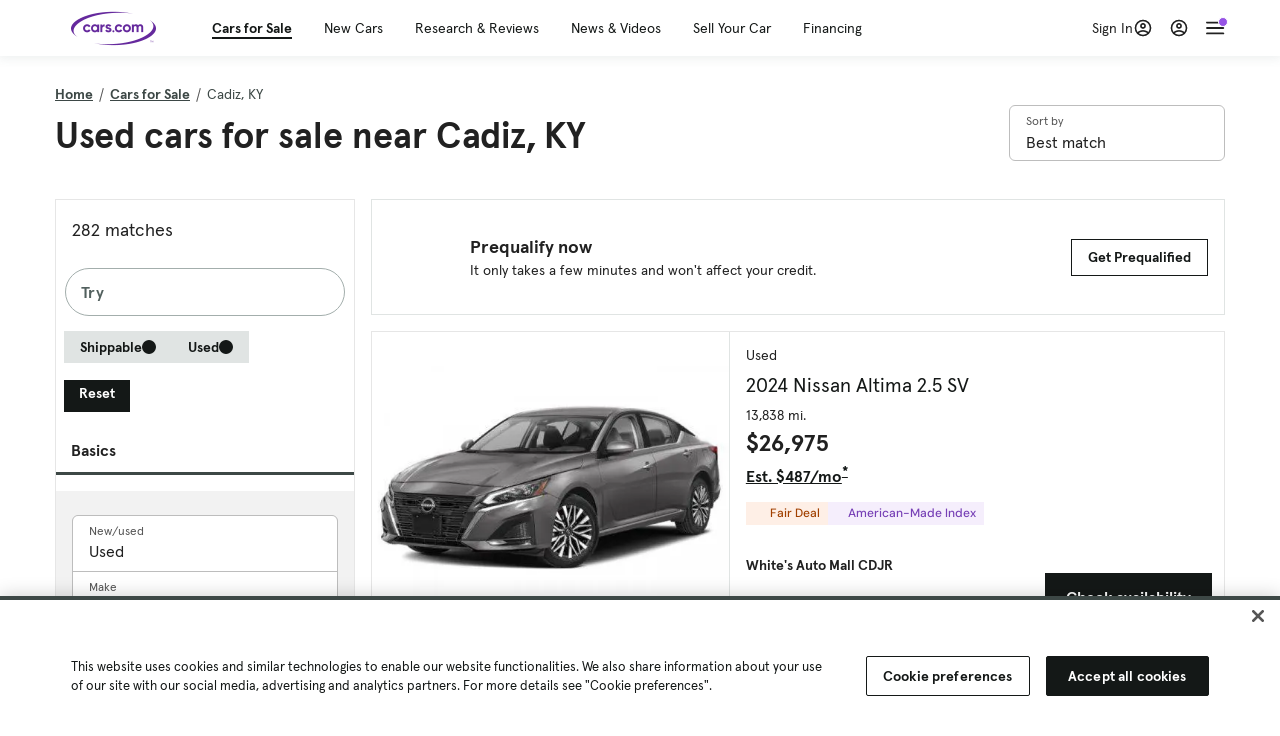

--- FILE ---
content_type: text/html; charset=utf-8
request_url: https://cars.qualtrics.com/jfe/form/SV_81Hx3Jkheo8zhmC
body_size: 19090
content:
<!DOCTYPE html>
<html class="JFEScope">
<head>
    <meta charset="UTF-8">
    <meta http-equiv="X-UA-Compatible" content="IE=edge">
    <meta name="apple-mobile-web-app-capable" content="yes">
    <meta name="mobile-web-app-capable" content="yes">
    <title>Qualtrics Survey | Qualtrics Experience Management</title>
    
        <link rel="dns-prefetch" href="//co1.qualtrics.com/WRQualtricsShared/">
        <link rel="preconnect" href="//co1.qualtrics.com/WRQualtricsShared/">
    
    <meta name="description" content="The most powerful, simple and trusted way to gather experience data. Start your journey to experience management and try a free account today.">
    <meta name="robots" content="noindex">
    <meta id="meta-viewport" name="viewport" content="width=device-width, initial-scale=1, minimum-scale=1, maximum-scale=2.5">
    <meta property="og:title" content="Qualtrics Survey | Qualtrics Experience Management">
    <meta property="og:description" content="The most powerful, simple and trusted way to gather experience data. Start your journey to experience management and try a free account today.">
    
        <meta property="og:image" content="https://cars.qualtrics.com/CP/Graphic.php?IM=IM_0ocZAgMDorIIuwJ">
    
    <script>(function(w) {
  'use strict';
  if (w.history && w.history.replaceState) {
    var path = w.location.pathname;
    var jfePathRegex = /^\/jfe\d+\//;

    if (jfePathRegex.test(path)) {
      w.history.replaceState(null, null, w.location.href.replace(path, path.replace(jfePathRegex, '/jfe/')));
    }
  }
})(window);
</script>
</head>
    <body id="SurveyEngineBody">
    <noscript><style>#pace{display: none;}</style><div style="padding:8px 15px;font-family:Helvetica,Arial,sans-serif;background:#fcc;border:1px solid #c55">Javascript is required to load this page.</div></noscript>
    
        <style type='text/css'>#pace{background:#fff;position:absolute;top:0;bottom:0;left:0;right:0;z-index:1}#pace::before{content:'';display:block;position:fixed;top:30%;right:50%;width:50px;height:50px;border:6px solid transparent;border-top-color:#0b6ed0;border-left-color:#0b6ed0;border-radius:80px;animation:q 1s linear infinite;margin:-33px -33px 0 0;box-sizing:border-box}@keyframes q{0%{transform:rotate(0)}100%{transform:rotate(360deg)}}
</style>
        <div id='pace'></div>
    
    <script type="text/javascript">
      window.QSettings = {
          
        jfeVersion: "a8ef4bfa1e5b68ca5c6385caa82ad0b3b12ea721",
        publicPath: "/jfe/static/dist/",
        cbs: [], bootstrapSkin: null, ab: false,
        getPT: function(cb) {
          if (this.pt !== undefined) {
            cb(this.success, this.pt);
          } else {
            this.cbs.push(cb);
          }
        },
        setPT: function(s, pt) {
          this.success = s;
          this.pt = pt;
          if (this.cbs.length) {
            for (var i = 0; i < this.cbs.length; i++) {
              this.cbs[i](s, pt);
            }
          }
        }
      };
    </script>
    <div id="skinPrefetch" style="position: absolute; visibility: hidden" class="JFEContent SkinV2 webkit CSS3"></div>
    <script>(()=>{"use strict";var e,r,t,a,c,o={},n={};function d(e){var r=n[e];if(void 0!==r)return r.exports;var t=n[e]={id:e,loaded:!1,exports:{}};return o[e].call(t.exports,t,t.exports,d),t.loaded=!0,t.exports}d.m=o,e=[],d.O=(r,t,a,c)=>{if(!t){var o=1/0;for(l=0;l<e.length;l++){for(var[t,a,c]=e[l],n=!0,f=0;f<t.length;f++)(!1&c||o>=c)&&Object.keys(d.O).every(e=>d.O[e](t[f]))?t.splice(f--,1):(n=!1,c<o&&(o=c));if(n){e.splice(l--,1);var i=a();void 0!==i&&(r=i)}}return r}c=c||0;for(var l=e.length;l>0&&e[l-1][2]>c;l--)e[l]=e[l-1];e[l]=[t,a,c]},d.n=e=>{var r=e&&e.__esModule?()=>e.default:()=>e;return d.d(r,{a:r}),r},t=Object.getPrototypeOf?e=>Object.getPrototypeOf(e):e=>e.__proto__,d.t=function(e,a){if(1&a&&(e=this(e)),8&a)return e;if("object"==typeof e&&e){if(4&a&&e.__esModule)return e;if(16&a&&"function"==typeof e.then)return e}var c=Object.create(null);d.r(c);var o={};r=r||[null,t({}),t([]),t(t)];for(var n=2&a&&e;"object"==typeof n&&!~r.indexOf(n);n=t(n))Object.getOwnPropertyNames(n).forEach(r=>o[r]=()=>e[r]);return o.default=()=>e,d.d(c,o),c},d.d=(e,r)=>{for(var t in r)d.o(r,t)&&!d.o(e,t)&&Object.defineProperty(e,t,{enumerable:!0,get:r[t]})},d.f={},d.e=e=>Promise.all(Object.keys(d.f).reduce((r,t)=>(d.f[t](e,r),r),[])),d.u=e=>"c/"+{196:"vendors~recaptchav3",233:"db",438:"vendors~mockForm",821:"barrel-roll",905:"ss",939:"bf",1044:"matrix",1075:"mc",1192:"meta",1205:"timing",1365:"hmap",1543:"recaptchav3",1778:"slide",1801:"fade",2042:"jsApi",2091:"advance-button-template",2292:"hotspot",2436:"slider",2552:"vendors~scoring~cs~matrix",2562:"flip",2603:"mockForm",2801:"fancybox",3432:"mp",4522:"scoring",4863:"dd",5321:"vendors~mockForm~response-summary~fileupload",5330:"fileupload",5453:"default~cs~slider~ss",5674:"pgr",5957:"response-summary",6023:"vendors~fileupload",6198:"te",6218:"ro",6246:"focus-handler",6255:"captcha",6500:"default~hl~hotspot~matrix",6507:"prototype",7211:"sbs",7529:"cs",7685:"preview",7719:"default~hmap~pgr~ro~te~timing",8095:"default~cs~slider",8393:"draw",8606:"default~captcha~cs~db~dd~draw~fileupload~hmap~hl~hotspot~matrix~mc~meta~pgr~ro~sbs~slider~ss~te~timing",9679:"toc",9811:"hl"}[e]+"."+{196:"97848bc9e7c6051ecccc",233:"8ba9f6447cd314fbb68a",438:"53d5364f2fde015d63eb",821:"7889bb8e29b6573a7c1e",905:"351d3164dfd98410d564",939:"eec2597b947c36022f6d",1044:"d8d7465fc033fbb10620",1075:"86a63d9fd6b94fccd78b",1192:"2bda7fa2af76817782a5",1205:"e0a338ca75eae4b40cc1",1365:"b3a7378eb91cc2c32d41",1543:"0c7be974c5976b4baac4",1778:"89aa23ad976cab36539d",1801:"8cb2d1667aca0bc1260e",2042:"c48c082656b18079aa7e",2091:"4f0959084e4a4a187d1d",2292:"14fd8d7b863312b03015",2436:"96ce9dfbc69cf4a6f014",2552:"7cd2196cef0e70bb9e8a",2562:"3266dde7e4660ffcef3a",2603:"c8f6cb94cd9e79b57383",2801:"685cee5836e319fa57a8",3432:"6ae4057caed354cea4bd",4522:"1beb1b30ccc2fa30924f",4863:"4a0994a3732ac4fec406",5321:"41b49ced3a7a9cce58ab",5330:"4e241617d0d8f9638bed",5453:"171b59120e19c43bc4c6",5674:"144a9eb1a74ebd10fb2f",5957:"18b07be3e10880ac7370",6023:"2f608006811a8be8971c",6198:"31e404ce9bb91ad2fdc1",6218:"3cb64ba46db80f90121a",6246:"ba7b22b6a40782e5e004",6255:"a511708ee09ee539c882",6500:"e988cfdc3a56d687c346",6507:"63afbf731c56ba97ae7b",7211:"2d043279f45787cdbc6a",7529:"6440499b8bf1aaf62693",7685:"1241170f420176c2c6ef",7719:"8714f0d6579c8e712177",8095:"3b318c0e91b8cce117d5",8393:"2a48f184a447969fff1f",8606:"017a626bdaafbf05c221",9679:"20b914cfa638dfe959cc",9811:"e3e744cd3ab59c8be98b"}[e]+".min.js",d.miniCssF=e=>"fancybox.0bb59945b9873f54214a.min.css",d.g=function(){if("object"==typeof globalThis)return globalThis;try{return this||new Function("return this")()}catch(e){if("object"==typeof window)return window}}(),d.o=(e,r)=>Object.prototype.hasOwnProperty.call(e,r),a={},c="javascriptformengine:",d.l=(e,r,t,o)=>{if(a[e])a[e].push(r);else{var n,f;if(void 0!==t)for(var i=document.getElementsByTagName("script"),l=0;l<i.length;l++){var b=i[l];if(b.getAttribute("src")==e||b.getAttribute("data-webpack")==c+t){n=b;break}}n||(f=!0,(n=document.createElement("script")).charset="utf-8",n.timeout=120,d.nc&&n.setAttribute("nonce",d.nc),n.setAttribute("data-webpack",c+t),n.src=e),a[e]=[r];var s=(r,t)=>{n.onerror=n.onload=null,clearTimeout(u);var c=a[e];if(delete a[e],n.parentNode&&n.parentNode.removeChild(n),c&&c.forEach(e=>e(t)),r)return r(t)},u=setTimeout(s.bind(null,void 0,{type:"timeout",target:n}),12e4);n.onerror=s.bind(null,n.onerror),n.onload=s.bind(null,n.onload),f&&document.head.appendChild(n)}},d.r=e=>{"undefined"!=typeof Symbol&&Symbol.toStringTag&&Object.defineProperty(e,Symbol.toStringTag,{value:"Module"}),Object.defineProperty(e,"__esModule",{value:!0})},d.nmd=e=>(e.paths=[],e.children||(e.children=[]),e),d.p="",(()=>{if("undefined"!=typeof document){var e=e=>new Promise((r,t)=>{var a=d.miniCssF(e),c=d.p+a;if(((e,r)=>{for(var t=document.getElementsByTagName("link"),a=0;a<t.length;a++){var c=(n=t[a]).getAttribute("data-href")||n.getAttribute("href");if("stylesheet"===n.rel&&(c===e||c===r))return n}var o=document.getElementsByTagName("style");for(a=0;a<o.length;a++){var n;if((c=(n=o[a]).getAttribute("data-href"))===e||c===r)return n}})(a,c))return r();((e,r,t,a,c)=>{var o=document.createElement("link");o.rel="stylesheet",o.type="text/css",d.nc&&(o.nonce=d.nc),o.onerror=o.onload=t=>{if(o.onerror=o.onload=null,"load"===t.type)a();else{var n=t&&t.type,d=t&&t.target&&t.target.href||r,f=new Error("Loading CSS chunk "+e+" failed.\n("+n+": "+d+")");f.name="ChunkLoadError",f.code="CSS_CHUNK_LOAD_FAILED",f.type=n,f.request=d,o.parentNode&&o.parentNode.removeChild(o),c(f)}},o.href=r,t?t.parentNode.insertBefore(o,t.nextSibling):document.head.appendChild(o)})(e,c,null,r,t)}),r={3454:0};d.f.miniCss=(t,a)=>{r[t]?a.push(r[t]):0!==r[t]&&{2801:1}[t]&&a.push(r[t]=e(t).then(()=>{r[t]=0},e=>{throw delete r[t],e}))}}})(),(()=>{var e={3454:0};d.f.j=(r,t)=>{var a=d.o(e,r)?e[r]:void 0;if(0!==a)if(a)t.push(a[2]);else if(3454!=r){var c=new Promise((t,c)=>a=e[r]=[t,c]);t.push(a[2]=c);var o=d.p+d.u(r),n=new Error;d.l(o,t=>{if(d.o(e,r)&&(0!==(a=e[r])&&(e[r]=void 0),a)){var c=t&&("load"===t.type?"missing":t.type),o=t&&t.target&&t.target.src;n.message="Loading chunk "+r+" failed.\n("+c+": "+o+")",n.name="ChunkLoadError",n.type=c,n.request=o,a[1](n)}},"chunk-"+r,r)}else e[r]=0},d.O.j=r=>0===e[r];var r=(r,t)=>{var a,c,[o,n,f]=t,i=0;if(o.some(r=>0!==e[r])){for(a in n)d.o(n,a)&&(d.m[a]=n[a]);if(f)var l=f(d)}for(r&&r(t);i<o.length;i++)c=o[i],d.o(e,c)&&e[c]&&e[c][0](),e[c]=0;return d.O(l)},t=self.webpackChunkjavascriptformengine=self.webpackChunkjavascriptformengine||[];t.forEach(r.bind(null,0)),t.push=r.bind(null,t.push.bind(t))})()})();</script>
    <script src="/jfe/static/dist/jfeLib.41e905943427321fa036.min.js" crossorigin="anonymous"></script>
    <script src="/jfe/static/dist/jfe.b2aa22a9b68ea0a1d846.min.js" crossorigin="anonymous"></script>


    <link href="/jfe/themes/templated-skins/qualtrics.2014:cars.9820517390:null/version-1765475774342-89bffa/stylesheet.css" rel="stylesheet"><link href="https://rsms.me/inter/inter.css" rel="stylesheet">

    <link id="rtlStyles" rel="stylesheet" type="text/css">
    <style id="customStyles"></style>

    <style>
      .JFEScope .questionFocused   .advanceButtonContainer {transition:opacity .3s!important;visibility:unset;opacity:1}
      .JFEScope .questionUnfocused .advanceButtonContainer, .advanceButtonContainer {transition:opacity .3s!important;visibility:hidden;opacity:0}
      .Skin .Bipolar .bipolar-mobile-header, .Skin .Bipolar .desktop .bipolar-mobile-header, .Skin .Bipolar .mobile .ColumnLabelHeader {display: none}

      /* Change color of question validation warnings */
      .Skin .ValidationError.Warn {color: #e9730c;}

      /* Hide mobile preview scrollbar for Chrome, Safari and Opera */
      html.MobilePreviewFrame::-webkit-scrollbar { display: none; }

      /* Hide mobile preview scrollbar for IE and Edge */
      html.MobilePreviewFrame { -ms-overflow-style: none; scrollbar-width: none; }
    </style>
    <style type="text/css">.accessibility-hidden{height:0;width:0;overflow:hidden;position:absolute;left:-999px}</style>
    <div id="polite-announcement" class="accessibility-hidden" aria-live="polite" aria-atomic="true"></div>
    <div id="assertive-announcement" class="accessibility-hidden" aria-live="assertive" role="alert" aria-atomic="true"></div>
    <script type="text/javascript">
      (function () {
        var o = {};
        try {
          Object.defineProperty(o,'compat',{value:true,writable:true,enumerable:true,configurable:true});
        } catch (e) {};
        if (o.compat !== true || document.addEventListener === undefined) {
          window.location.pathname = '/jfe/incompatibleBrowser';
        }

        var fv = document.createElement('link');
        fv.rel = 'apple-touch-icon';
        fv.href = "https://cars.qualtrics.com/CP/Graphic.php?IM=IM_eR3RqUaDkCmZcDb";
        document.getElementsByTagName('head')[0].appendChild(fv);
      })();
      QSettings.ab = false;
      document.title = "Qualtrics Survey | Qualtrics Experience Management";
      
      (function(s) {
        QSettings.bootstrapSkin = s;
        var sp = document.getElementById('skinPrefetch');
        if (sp) {
          sp.innerHTML = s;
        }
      })("<meta name=\"HandheldFriendly\" content=\"true\" />\n<meta name = \"viewport\" content = \"user-scalable = yes, maximum-scale=10, minimum-scale=1, initial-scale = 1, width = device-width\" />\n<div class='Skin'>\n\t<div id=\"Overlay\"></div>\n\t<div id=\"Wrapper\">\n\t\t\n\t\t<div class='SkinInner'>\n\t\t\t<div id='LogoContainer'>\n\t\t\t\t<div id='Logo'><img src=\"https://cars.qualtrics.com/CP/Graphic.php?IM=IM_4UzHhdp9et1Omp0\" /></div>\n\t\t\t</div>\n\t\t\t<div id='HeaderContainer'>\n\t\t\t\t<div id=\"BrandingHeader\"><script type=\"text/javascript\">\nQualtrics.SurveyEngine.addOnReady(function() {\njQuery('#Plug').attr('style', 'display:none !important');\n});\n<\/script></div>\n\t\t\t\t<div id='Header'>{~Header~}</div>\n\t\t\t</div>\n\t\t\t<div id='SkinContent'>\n\t\t\t\t<div id='Questions'>{~Question~}</div>\n\t\t\t\t<div id='Buttons'>{~Buttons~}</div>\n\t\t\t\t<div id='ProgressBar'>{~ProgressBar~}</div>\n\t\t\t</div>\n\t\t</div>\n\t\t<div id='Footer'>{~Footer~}</div>\n\t\t\n\t\t<div id='PushStickyFooter'></div>\n\t</div>\n\t<div id=\"Plug\" style=\"display:block !important;\"><a href=\"https://www.qualtrics.com/powered-by-qualtrics/?utm_source=internal%2Binitiatives&utm_medium=survey%2Bpowered%2Bby%2Bqualtrics&utm_content={~BrandID~}&utm_survey_id={~SurveyID~}\" target=\"_blank\" aria-label=\"{~PlugLabel~}\">{~Plug~}</a></div>\n</div>\n<script>Qualtrics.SurveyEngine.addOnload(Qualtrics.uniformLabelHeight);<\/script>\n\n<script>\n//TM6 Question Text Cell Padding\n\t//JFE\n\tPage.on('ready:imagesLoaded',function() {\n\t\tvar t = jQuery(\".QuestionText table\");\n\t  for (i=0; i<t.length; i++) {\n\t    if (t[i].cellPadding != undefined) {\n\t      var p = t[i].cellPadding + \"px\";\n\t      t.eq(i).find(\"th\").css(\"padding\",p);\n\t      t.eq(i).find(\"td\").css(\"padding\",p);\n\t    }\n\t  }\n\t});\n\t//SE\n\tjQuery(window).on('load',function() {\n\t\tif (jQuery(\"div\").hasClass(\"JFE\") == false) {\n\t    var t = jQuery(\".QuestionText table\");\n\t    for (i=0; i<t.length; i++) {\n\t      if (t[i].cellPadding != undefined) {\n\t        var p = t[i].cellPadding + \"px\";\n\t        t.eq(i).find(\"th\").css(\"padding\",p);\n\t        t.eq(i).find(\"td\").css(\"padding\",p);\n\t      }\n\t    }\n\t\t};\n\t});\n//TM21 iOS Text Box Width Fix\n//JFE\nPage.on('ready:imagesLoaded',function() {\n\tfunction isIE () {\n  \tvar myNav = navigator.userAgent.toLowerCase();\n  \treturn (myNav.indexOf('msie') != -1) ? parseInt(myNav.split('msie')[1]) : false;\n\t}\n\tif (!isIE()) {\n\t\tvar mq = window.matchMedia( \"(max-width: 480px)\" );\n\t\tif (mq.matches == true) {\n\t\t\tjQuery(\".Skin .MC .TextEntryBox\").css(\"width\",\"100%\");\n\t\t\tjQuery(\".Skin .TE .ESTB .InputText\").css(\"width\",\"100%\");\n\t\t\tjQuery(\".Skin .TE .FORM .InputText\").css(\"width\",\"100%\");\n\t\t\tjQuery(\".Skin .TE .ML .InputText\").css(\"width\",\"100%\");\n\t\t\tjQuery(\".Skin .TE .PW .InputText\").css(\"width\",\"100%\");\n\t\t\tjQuery(\".Skin .TE .SL .InputText\").css(\"width\",\"100%\");\n\t\t\tjQuery(\".Skin .TE .FollowUp .InputText\").css(\"width\",\"100%\");\n\t\t};\n\t};\n});\n//SE\njQuery(window).on('load',function() {\n\tfunction isIE () {\n  \tvar myNav = navigator.userAgent.toLowerCase();\n  \treturn (myNav.indexOf('msie') != -1) ? parseInt(myNav.split('msie')[1]) : false;\n\t}\n\tif (!isIE()) {\n\t\tvar mq = window.matchMedia( \"(max-width: 480px)\" );\n\t\tif (jQuery(\"div\").hasClass(\"JFE\") == false && mq.matches == true) {\n\t\t\tjQuery(\".Skin .MC .TextEntryBox\").css(\"width\",\"100%\");\n\t\t\tjQuery(\".Skin .TE .ESTB .InputText\").css(\"width\",\"100%\");\n\t\t\tjQuery(\".Skin .TE .FORM .InputText\").css(\"width\",\"100%\");\n\t\t\tjQuery(\".Skin .TE .ML .InputText\").css(\"width\",\"100%\");\n\t\t\tjQuery(\".Skin .TE .PW .InputText\").css(\"width\",\"100%\");\n\t\t\tjQuery(\".Skin .TE .SL .InputText\").css(\"width\",\"100%\");\n\t\t\tjQuery(\".Skin .TE .FollowUp .InputText\").css(\"width\",\"100%\");\n\t\t};\n\t};\n});\n<\/script>\n\n<style>.Skin .QuestionOuter.Matrix{max-width:1100px}</style>\n");
      
      
      (function() {
        var fv = document.createElement('link');
        fv.type = 'image/x-icon';
        fv.rel = 'icon';
        fv.href = "https://cars.qualtrics.com/CP/Graphic.php?IM=IM_bdYYI4BiyXYEhx3";
        document.getElementsByTagName('head')[0].appendChild(fv);
      }());
      
      
    </script>
        <script type="text/javascript">
          (function(appData) {
            if (appData && typeof appData === 'object' && '__jfefeRenderDocument' in appData) {
              var doc = appData.__jfefeRenderDocument

              if (doc === 'incompatible') {
                window.location = '/jfe/incompatibleBrowser';
                return
              }

              window.addEventListener('load', function() {
                // farewell jfe
                delete window.QSettings
                delete window.webpackJsonp
                delete window.jQuery
                delete window.ErrorWatcher
                delete window.onLoadCaptcha
                delete window.experimental
                delete window.Page

                var keys = Object.keys(window);
                for (let i in keys) {
                  var name = keys[i];
                  if (name.indexOf('jQuery') === 0) {
                    delete window[name];
                    break;
                  }
                }

                document.open();
                document.write(doc);
                document.close();
              })
            } else {
              // prevent document.write from replacing the entire page
              window.document.write = function() {
                log.error('document.write is not allowed and has been disabled.');
              };

              QSettings.setPT(true, appData);
            }
          })({"FormSessionID":"FS_6CDRFSGjroYEZGS","QuestionIDs":["QID1","QID2"],"QuestionDefinitions":{"QID1":{"DefaultChoices":false,"DataExportTag":"Q1","QuestionID":"QID1","QuestionType":"Meta","Selector":"Browser","Configuration":{"QuestionDescriptionOption":"UseText"},"Choices":{"1":{"Display":"Browser","TextEntry":1},"2":{"Display":"Version","TextEntry":1},"3":{"Display":"Operating System","TextEntry":1},"4":{"Display":"Screen Resolution","TextEntry":1},"5":{"Display":"Flash Version","TextEntry":1},"6":{"Display":"Java Support","TextEntry":1},"7":{"Display":"User Agent","TextEntry":1}},"Validation":"None","GradingData":[],"Language":{"EN":{"QuestionText":"Click to write the question text","Choices":{"1":{"Display":"Browser"},"2":{"Display":"Version"},"3":{"Display":"Operating System"},"4":{"Display":"Screen Resolution"},"5":{"Display":"Flash Version"},"6":{"Display":"Java Support"},"7":{"Display":"User Agent"}}}},"NextChoiceId":4,"NextAnswerId":1,"SurveyLanguage":"EN"},"QID2":{"DefaultChoices":false,"DataExportTag":"Q2","QuestionType":"MC","Selector":"SAVR","SubSelector":"TX","Configuration":{"QuestionDescriptionOption":"UseText"},"Choices":{"1":{"Display":"Experience using Cars.com"},"2":{"Display":"Receive assistance for trouble I am experiencing with the Cars.com site"},"3":{"Display":"Leave feedback for a dealership"},"4":{"Display":"Receive assistance for trouble I am experiencing with listing my vehicle for sale on Cars.com"},"5":{"Display":"Experience using Your Garage","DisplayLogic":{"0":{"0":{"LeftOperand":"Page","LogicType":"EmbeddedField","Operator":"Contains","RightOperand":"/your-garage","Type":"Expression"},"1":{"Conjuction":"Or","LeftOperand":"Page Referrer","LogicType":"EmbeddedField","Operator":"Contains","RightOperand":"/your-garage","Type":"Expression"},"Type":"If"},"Type":"BooleanExpression","inPage":false}},"6":{"Display":"Feature request"}},"ChoiceOrder":[1,"6","5",2,"4",3],"Validation":{"Settings":{"ForceResponse":"ON","ForceResponseType":"ON","Type":"None"}},"GradingData":[],"Language":{"EN":{"QuestionText":"What type of feedback would you like to provide?","Choices":{"1":{"Display":"Experience using Cars.com"},"2":{"Display":"Receive assistance for trouble I am experiencing with the Cars.com site"},"3":{"Display":"Leave feedback for a dealership"},"4":{"Display":"Receive assistance for trouble I am experiencing with listing my vehicle for sale on Cars.com"},"5":{"Display":"Experience using Your Garage"},"6":{"Display":"Feature request"}}}},"NextChoiceId":7,"NextAnswerId":1,"QuestionID":"QID2","DataVisibility":{"Private":false,"Hidden":false},"SurveyLanguage":"EN"}},"NextButton":null,"PreviousButton":false,"Count":2,"Skipped":0,"NotDisplayed":0,"LanguageSelector":null,"Messages":{"PoweredByQualtrics":"Powered by Qualtrics","PoweredByQualtricsLabel":"Powered by Qualtrics: Learn more about Qualtrics in a new tab","A11yNextPage":"You are on the next page","A11yPageLoaded":"Page Loaded","A11yPageLoading":"Page is loading","A11yPrevPage":"You are on the previous page","FailedToReachServer":"We were unable to connect to our servers. Please check your internet connection and try again.","ConnectionError":"Connection Error","IPDLError":"Sorry, an unexpected error occurred.","Retry":"Retry","Cancel":"Cancel","Language":"Language","Done":"Done","AutoAdvanceLabel":"or press Enter","DecimalSeparator":"Please exclude commas and if necessary use a point as a decimal separator.","IE11Body":"You are using an unsupported browser. Qualtrics surveys will no longer load in Internet Explorer 11 after March 15, 2024.","BipolarPreference":"Select this answer if you prefer %1 over %2 by %3 points.","BipolarNoPreference":"Select this answer if you have no preference between %1 and %2.","Blank":"Blank","CaptchaRequired":"Answering the captcha is required to proceed","MCMSB_Instructions":"To select multiple options in a row, click and drag your mouse or hold down Shift when selecting. To select non-sequential options, hold down Control (on a PC) or Command (on a Mac) when clicking. To deselect an option, hold down Control or Command and click on a selected option.","MLDND_Instructions":"Drag and drop each item from the list into a bucket.","PGR_Instructions":"Drag and drop items into groups. Within each group, rank items by dragging and dropping them into place.","ROSB_Instructions":"Select items and then rank them by clicking the arrows to move each item up and down."},"IsPageMessage":false,"ErrorCode":null,"PageMessageTranslations":{},"CurrentLanguage":"EN","FallbackLanguage":"EN","QuestionRuntimes":{"QID1":{"Highlight":false,"ID":"QID1","Type":"Meta","Selector":"Browser","SubSelector":null,"ErrorMsg":null,"TerminalAuthError":false,"Valid":false,"MobileFirst":false,"QuestionTypePluginProperties":null,"CurrentMultiPageQuestionIndex":0,"Displayed":true,"PreValidation":"None","IsAutoAuthFailure":false,"ErrorSeverity":null,"PDPErrorMsg":null,"PDPError":null,"QuestionText":"Click to write the question text","Choices":{"1":{"Display":"Browser"},"2":{"Display":"Version"},"3":{"Display":"Operating System"},"4":{"Display":"Screen Resolution"},"5":{"Display":"Flash Version"},"6":{"Display":"Java Support"},"7":{"Display":"User Agent"}},"WontBeDisplayedText":"This question will not be displayed to the recipient.","Active":true},"QID2":{"Highlight":false,"ID":"QID2","Type":"MC","Selector":"SAVR","SubSelector":"TX","ErrorMsg":null,"TerminalAuthError":false,"Valid":false,"MobileFirst":false,"QuestionTypePluginProperties":null,"CurrentMultiPageQuestionIndex":0,"Displayed":true,"PreValidation":{"Settings":{"ForceResponse":"ON","ForceResponseType":"ON","Type":"None"}},"Choices":{"1":{"ID":"1","RecodeValue":"1","VariableName":"1","Text":"","Display":"Experience using Cars.com","InputWidth":null,"Exclusive":false,"Selected":false,"Password":false,"TextEntry":false,"TextEntrySize":"Small","TextEntryLength":null,"InputHeight":null,"Error":null,"ErrorMsg":null,"PDPErrorMsg":null,"PDPError":null,"Displayed":true},"2":{"ID":"2","RecodeValue":"2","VariableName":"2","Text":"","Display":"Receive assistance for trouble I am experiencing with the Cars.com site","InputWidth":null,"Exclusive":false,"Selected":false,"Password":false,"TextEntry":false,"TextEntrySize":"Small","TextEntryLength":null,"InputHeight":null,"Error":null,"ErrorMsg":null,"PDPErrorMsg":null,"PDPError":null,"Displayed":true},"3":{"ID":"3","RecodeValue":"3","VariableName":"3","Text":"","Display":"Leave feedback for a dealership","InputWidth":null,"Exclusive":false,"Selected":false,"Password":false,"TextEntry":false,"TextEntrySize":"Small","TextEntryLength":null,"InputHeight":null,"Error":null,"ErrorMsg":null,"PDPErrorMsg":null,"PDPError":null,"Displayed":true},"4":{"ID":"4","RecodeValue":"4","VariableName":"4","Text":"","Display":"Receive assistance for trouble I am experiencing with listing my vehicle for sale on Cars.com","InputWidth":null,"Exclusive":false,"Selected":false,"Password":false,"TextEntry":false,"TextEntrySize":"Small","TextEntryLength":null,"InputHeight":null,"Error":null,"ErrorMsg":null,"PDPErrorMsg":null,"PDPError":null,"Displayed":true},"5":{"ID":"5","RecodeValue":"5","VariableName":"5","Text":"","Display":"Experience using Your Garage","InputWidth":null,"Exclusive":false,"Selected":false,"Password":false,"TextEntry":false,"TextEntrySize":"Small","TextEntryLength":null,"InputHeight":null,"Error":null,"ErrorMsg":null,"PDPErrorMsg":null,"PDPError":null,"Displayed":false},"6":{"ID":"6","RecodeValue":"6","VariableName":"6","Text":"","Display":"Feature request","InputWidth":null,"Exclusive":false,"Selected":false,"Password":false,"TextEntry":false,"TextEntrySize":"Small","TextEntryLength":null,"InputHeight":null,"Error":null,"ErrorMsg":null,"PDPErrorMsg":null,"PDPError":null,"Displayed":true}},"ChoiceOrder":["1","6","2","4","3"],"ChoiceTextPosition":"Left","Selected":null,"IsAutoAuthFailure":false,"ErrorSeverity":null,"PDPErrorMsg":null,"PDPError":null,"QuestionText":"What type of feedback would you like to provide?","ExistingChoices":{},"ProcessedDisplayChoiceOrder":["1","6","2","4","3"],"ChoiceOrderSetup":true,"Active":true}},"IsEOS":false,"FailedValidation":false,"PDPValidationFailureQuestionIDs":[],"BlockID":"BL_efZV8eIc4EQ2sv4","FormTitle":"Qualtrics Survey | Qualtrics Experience Management","SurveyMetaDescription":"The most powerful, simple and trusted way to gather experience data. Start your journey to experience management and try a free account today.","TableOfContents":null,"UseTableOfContents":false,"SM":{"BaseServiceURL":"https://cars.qualtrics.com","SurveyVersionID":"9223370314410068697","IsBrandEncrypted":false,"JFEVersionID":"03fe6757db2b5fa6b3fa7f1a6bef80a9295ac371","BrandDataCenterURL":"https://yul1.qualtrics.com","XSRFToken":"8GiiIlDJo7k8HRV8UUYE0A","StartDate":"2026-01-18 04:50:51","StartDateRaw":1768711851546,"BrandID":"cars","SurveyID":"SV_81Hx3Jkheo8zhmC","BrowserName":"Chrome","BrowserVersion":"131.0.0.0","OS":"Macintosh","UserAgent":"Mozilla/5.0 (Macintosh; Intel Mac OS X 10_15_7) AppleWebKit/537.36 (KHTML, like Gecko) Chrome/131.0.0.0 Safari/537.36; ClaudeBot/1.0; +claudebot@anthropic.com)","LastUserAgent":"Mozilla/5.0 (Macintosh; Intel Mac OS X 10_15_7) AppleWebKit/537.36 (KHTML, like Gecko) Chrome/131.0.0.0 Safari/537.36; ClaudeBot/1.0; +claudebot@anthropic.com)","QueryString":"","IP":"3.142.99.104","URL":"https://cars.qualtrics.com/jfe/form/SV_81Hx3Jkheo8zhmC","BaseHostURL":"https://cars.qualtrics.com","ProxyURL":"https://cars.qualtrics.com/jfe/form/SV_81Hx3Jkheo8zhmC","JFEDataCenter":"jfe6","dataCenterPath":"jfe6","IsPreview":false,"LinkType":"anonymous","geoIPLocation":{"IPAddress":"3.142.99.104","City":"Columbus","CountryName":"United States","CountryCode":"US","Region":"OH","RegionName":"Ohio","PostalCode":"43215","Latitude":39.9625,"Longitude":-83.0061,"MetroCode":535,"Private":false},"geoIPV2Enabled":true,"EDFromRequest":[],"FormSessionID":"FS_6CDRFSGjroYEZGS"},"ED":{"SID":"SV_81Hx3Jkheo8zhmC","SurveyID":"SV_81Hx3Jkheo8zhmC","Q_URL":"https://cars.qualtrics.com/jfe/form/SV_81Hx3Jkheo8zhmC","UserAgent":"Mozilla/5.0 (Macintosh; Intel Mac OS X 10_15_7) AppleWebKit/537.36 (KHTML, like Gecko) Chrome/131.0.0.0 Safari/537.36; ClaudeBot/1.0; +claudebot@anthropic.com)","Q_CHL":"anonymous","Q_LastModified":1728327145,"Q_Language":"EN"},"PostToStartED":{},"FormRuntime":null,"RuntimePayload":"PUeoaao1yqPZr+g+VuyZKMr0RLt90BQknxhjG+LLysLLS2RJ/jqCy2ZNoWWTp9ciSi5uFRsLFSUxKg/OgocrAsJygm0pwU2eJUQ7zQX2r+YjWwTGeZwnshm6CCNgRcct6CmXyH6O2kP7/cy4bxXccIeeLmzmtSMBpy7XRqr1Hsm9fAQ6S2fAp9jDGZubkL5xktc20kHrL2wf4jLW+/GyRwLNCy4ZQc9fo8cxRiWTLOpPoZMgpTE1sy8DHOKTdoJ1B0xde7RI/1Y7IGk+Kgp8yEY6av5LNCdBMTyzDvlZY3AGaogZ/aHjotm2YnrfZFVGHDCsv/[base64]/2nQXEsSaX1BJyHSnZtE67fUCzs7b4R8/eXGTDEIUQ/bK5LJEA57f9UhZW+TbQAvvFGtNh+0hTKzvn0u4Jt+Z3LUDAbd1vgECl1ms9cbuCyJwkDgnrGptPQ6L13JREEWCJ9IeLSaANoTuG13o71OPyj+38nnpwo5F5tKciH3oRf28A7rIvXLIIhtfi2MnlZiCNSzlcT/pDYStlHWfUUp9GUVAbVGU66T09y/Lg7HATbSr4m6o9SBAxzSjFHstXAn/mUOY48EkQpOC++ThjsRv1mYGkuB2A4YIXwdbRjpBrM7yFRXQhUHwsATqUQerRnU7pkPcLTcAjpLlOcKD+Z6R0t4F/R4S8vmnlJjF6fO2wWj6i7Rj4omsuwVsnhIhVQcS+s4XNFqznCgugRr0Gb7JTcMekNqLImU3Vx4W2OLu5bp4+jDhC8Gfx3tLIcYJqpoVHFPxpHcjh+BbqULaPYYCzekfeNSeLk9lZ5fGsZRob9ja+k06P9QfxJRb6HKkqM9iMjZWVUNBoF9aLPSqaI2eAA31Fxl1RfCJ/7mcAmlZwghdxCVPie0m3nMA5hNZ0lGmPR+ORbry0Myfri51YckDcf33jZywXyjgQUvxvmXUixe8t7QqReidSL1mu6by58m/JHbzXmDcCbNbdrHoecZPFQhGcQxbPvOn/3Lo9ZJ/dXPKIK1ZWe1/J44SuJg029ARz0Eb4c7QjoVrnR/EKpna1u6sUcjBwrdTlfgwqL7isUT2bB9hDeeOqJJcnELVTxofUg49LpuV3pbmbN8qf1ULk5j1c1TaYHVtSwY3yt62KVD030l/g8PUUbzT9FUDnu8WRIBmW8fVf+fzM5e742RGv1lHTxYdwQhZnFT4/1go1oNl29mCXyyyu3vNnG4Pq33SzBDVRjNLZ5lUGMxUwglBKi9PGsqnxxIgIrwN28jm5WZh/em75lHGHWvtOgPCA8T74yWyuCXmrICwaqdgEMMWbXmiO1bUwaSs6zyzXvSuJhEPTRZTD2LTWI3rbRkVMIo4UPVCeVX0yDaIrrIUiycUDsVtOsMSjJNm3V+yJWwMvaX6uzap4sdNweNhvhcAYRh7rq4i+x0YGhYw1sPuQvFx+DE529AMPID3pis/ZUx6coiCpHuV0l+Ifqic3J6ypakPlsMN4vLVZJLEAwNK0WNMQzFlVl3g0YZg8/ZGvV4yPhZK+HWXHDDf2jo9rM42Q0AlbGaNuL6gIRxIhNY3c1VDvtUv9eG69ymJUvAPrhOQ1Z4v3sT/lUPGtLtXfiW2LUyqzOUvp5RnpSpzx79ywJeCL6hr+g13wXFrROhA5EKqs8nPRV65SwrtGMz1a1tTZu7r/4KIhMg3IET6tjLDvGqjSM0VRv0NRF1+fafK1vuM9dnp7BeDHuRpKLBQijGk+fAKFMR3fOLJ+SIwsbgDUIIvC62FLrMmr+/y8+dkr7KNAONwKzNgKTzc3gd8vKhpN0mIDCu3s10KYQHDyo4PTqwIOVTyPUrJy2HLV3OgroWUu2ehrfJqB4YRK2LNSi0ivGH1nTx6GJ8VL1/N/3Y9+/rheul8CWC6r/D9u460ysPSp/vNd32PCYw+6lB8rKwco/60A/WpyHHIkRzYRWgmwRSSTcQ0PF+vlOKIsxxMu4L6P1jcFh/rOZeDTeeq8KWf8KibK1oY48j0yY11WIdqdCORxgNzhSsTU0FlAeFh3Arj4FzM/Fwur1QXFIwiUh5+8h5ZhCmDew0WKfOfCz5TbkSY535pZxpLMaoGqFgiANCzmCuVC2UmBA1gYnXsDX9DguMF6RKXLrsUNrD66ba02zHX3WFgnNQe9V8tv9/5M0asFDXxPu6Yk2mXKAMUG6fFAvTSaPNBD36rfooPPtY8OxBUQHJ7jsaSjpiM83ljNhO6BtlDKThEbj+5a6XKWWiIz7xsvFBKWfYJzbFpC1R17TWrKcAiqBC6bv58gbOPqORUoZnt3nA7dFK/JCBE6De3Pp4GyFZ8NV56tsHzMGGa9CHqWB7Pza0x8pl53iA0a7Bdt7e35Q4Whvu1WJ7py7QEPtszWRrRqG3c0tv4Va1DIcSuocuiwDwuee+4YYUQvuKk2XThYftUSZ25PH/eEbpoOI6Hf7CJVFKisdOl7H2vrwj1FQGyeCP78JLXSq/dGuoX+Ksze1+/+9HhNkfbESRobueRf8ansPKZqjUCxHZSj3GjLagZW0Yiwi7ZjLCe61RN6Di3ZS3SDs9TYzuIVPUqNvqxLJ5iJU3vEXao523c//PdCsEU/[base64]//lfDc+RLLXkLXOK9e/gAPFA0IdcIKzFblyblm7XdtNgOnbv4Tis/bRbNIWmxZM67Ls1sD6BCsiudiqvKpVc2sm5/mTAJPSslYmKlc/voSKhsuJlf+BqD/VxvXlwMwCMJ2LojtZR0NrhCR0gfM3HgTNnZozdO5oeQEwj+6wfTV65fWYVmePer92fcEjGRJHGNjRbnHlUq9yMtt0eGzWcvaLH6sdlCIr01TZbSyLx16kZMKzDQLu0/v6xHmubMugMePgezWxuzeMI/Yu/iUY4am+Y9dXfU3llxvijE6KDpJMXwzqie66IqNFRYUg/2/tIKZqmrvPnJO4cOs4pmOZb6f7kS5Gn1GDAtJ49XuxgBuvfxP5uFCHOxVbSjlUQS5cQR9A0FRzxaD9OlMr+jRuwiZVCvVhwUD7atnUb5B/[base64]/BUOGOk8yZ6PI/Tb3eSiXTNHakUo642V34iBMXKYIexKgFZDGem//w7ym/njeHEFojcVLQjL3kuYwW2t4yxQEwriFiJ1+aiNx+ai5gIMUqhItpDGU48ftm7vo0rJSXtN8MpubeNaRsSvtwWrO/hmD16YG0COKY/jQP9geuWeHtZxZYObo80jHtU7Szywtj7hFk2H2+QRtAu+jipMjiXxYs2jqMgrEPtMl//ScPprrmWrAb1MyGZ5zIDgEOLIOG0vsR/TaDEVD+xgE+LUF0ffyDI2IxzG8TV4o4fxfDccqkLCsTsUKG1X63rL4ar+7nlaJ8luPJL41t8voMv5SuwWvPseydJsEFogHkeqlu5yxgnNz+gKcQIqtqBbL9XomkEMz8++sP+nIVx0oF4/TGSV+GGk64qbd1ADX3KQpEOOVbYoWBPOL+M5XFtrtibk63bLRN0pbJNFjVuuH3tMxjKCeN0grRhvIpxpyDMI8JKX1cstU9bRp9KEv2/J7CUzTTTeacqkjVQ7q59cCKtWE8Z9u8GmLywQ8mUxz07qRQwSjAJzKEEKLD0FSbskd7InCyt6dFfGc+c01NVcr5G7s/xkT3OZ8OahPHHx7tQDIHPCLzEpGH0elocpuayJoGhHDezwEwhUE0DpEFqvX4yiJgeh7RdqJxQEu1guEnhiDtVqGc/GEDqmyFy3H4tPCCmcOIh5eL1U95sq5L4quM/LkPVOAlnw7QMdmYHK7e4W0NzxJAPYrDBImVAT9J21c3dzao6/cPu+B6GHk8jXkvdj6fdh2NP0HDBzwSGFEWlGkf/n9p50vf++FIHNh5OBw0ySMmy6Ytf0D3zAeHyY61+IQYl/7jeFxCPX8jRb5PnrpFtiTCTPe/TsZe0R7wbn0CM2QZcddAjjR40+FA6pGaWKBudE5EThF7UJBhZ3Msy7iiXkx3aKbcohC0ubHsPqNIYwfw4TGvOdC9Tg/udlKHu4ifJZTDb28FDEaNxtAcApqmd1Di4AbOkKaH7a0suUcw1q+LyY9KDcw1KVIatnHXCHaZUiSontxr/murVl9ZkKDjbg+ZQNLSoUVwo91Wab6VsSJgzxj5yhVkqOYgdDPPQnfe0kao88E5No4hJaKlCSpWs1O76Rj9o009VxN+/AHd3V50Lqjlx66izzI2OAByTEFDJdirqrHvgnYDBXTD0sq3cOhRCgSkw5GudF+Uj8xBhSfXRSRuW0ki9PIf7vNC+AKFg3BEGQc/6mrjWVjtxdcuhEeUygzcD3UJxnu5u15HEGaKj2u5P8TytwH4s4uJmTqmHwLKJO8a8eE5a4QctoyJsxISjTHDyLq9Kt/uSnNWLlnZM7Pz5On44uOBNHz2k/KR/g7veafOEme8Tqhnw/Tt4dkksgkV6avvjjOfrIDM4O24w0MER8uskDccUj83+NFjBgUOG+4Ts8EwJjYpMtaYtJmEwhyq9hIcMZ07/pCJrZ8GlIvuiM3Y06wDU56VfBB3aBmfDXZi5n5kKIEDsqUDVkeGIS/TJOlvOdgvrx+V44H2E6jiF3jTOcTCRkekiC/czLR05yGf9uiwbJH6qO7u5M0O0NYb0g/mR3Fw0zB1PnOFEBWFPExDkQdndKn/hb30CWoheBB2lGIZ0XRUXkjg3GvBOQ8CTlsj0Z0R7kGlyITH/XVWFGJEJM74Bzotsv/fBCubYZ2mifCIU7NZZOPw5dME0dxJgSGFGs9J2RYaFEWxJNljru8hCcIBiZpoT6Bnbk1zPW2BFUPnvIrL6ijL/0DOSK+poQqRzFT6KkI25cgZiYjOaR3onsgtJQh0NpRJu62sQ5+epL2zuCC9le82S+T/Rwjv9qcGlOsDi2Z3E6ZX38/eqtmbjUodLHnhHur94f/MykyTqGiNRLfjSjLFwEb/SX9WAQ8DUX1+9ACf45Zu2bjxkwSn//Nlwy9vEk+FBENHyG4mV8tMGJ0nMSfdU4uTxOZzCWP3pNQNBGrmt88Or3k6XyHePWZLFsPdMj1/9NUlAQoiPPaOxLhJu8/yHOzw6JvcUwksy7cPTitkpMywDDSXN65Vyuy1CIAVeIguQVFg5KHzwQ9b0p12IQqvjhrv++3rut0HsS16pMJEHriOkGdQ/WMhJJOP4xocDwmj4lO3SzLdlKbhoumrXVh3jNb5Nz5mk35WG0p8nWzxoRQVBMms4Tj6c28uCsLtqjp0emP6zfcce8x9vQF7Ju0AQEUNKyGIQ/rMVNWSv9zuSMqrcu3AI38TJgVxX+h5I693yLotUVjJH9wP6/8z2glcoBRZdlJ1N5GAmw6KW+iWH/wFiqxrooeR20iFtHMaC2ZhoylLiTyxYBC+7DzC7DLxeuSyRqUDwis0YjO78GMPumVP27N3dWj+v2Nkm7N1bMzPlo0qZBiliFttuc11PmnhkPTvudhSjkHQt04eOY1f3hPlcMTS9iI9bqAHTsVt1uT81M/dajbK2D8njZUbVH5Nqm7aTtjYyHicXVK5PzSTk1emtz8yqGMhYLRmWg6ShJ1Lp5JXJQrvuIOJ6AS4adiGwfB44vaTQQ+V1UriIWemvZorwaTug4RhZQZB/q+3OzRVT/NsgbuOwAAPaD7ynZylbqUd7EI0pdAQb6ruVXDEedjzfr6YOQiZpW3/K6tAXPGpSNixAzQBTe+q2MA49rV+qtWlU67Z/JBFZRjRRKEjPw6aetxQRee1jvYd/tCPJ6cIONeYZXv6qILoT7Rey/LU03vTQr0SsuhiPVpkmVPlDLpE7mf3cFkFrXFEFNV3FL8sRh25WUII75zM5mW2pxqawn8ZM3Jw9qz59lBkiCyLIPyCBv6GwwX32mCwYCkM0udVaUTKioNFeP1/YtF2IAqTup9yfHDDMwB9GV1ku6Q0sfq94GcxlbhG9LSBK+EyRaZ+H240sa8oY7Vwe4ST0HeZkq1Kn/K9Bnw+fKRVIXYSX6Ggjgp6ORp1jbEgzxymW9BxD1IeL8KC8tVGThlEczXEZ9T0vPfsJ+zcqIARCAUsulSwMY0KW2Qf3WhF93qAo9Evw7ss/WiSa615YtDg1iiRDtgx2eesQoHnab6/I03nymCWSBCNjYBxJhT/qv1Lg/JnYeE1T3cmwZfrM9YgKoynI22Htws1xawEUMfayZP5X+dEtGPeMX2bHzlnumvrLBtKpLLUTOBZ5HLsaho4t9MQ7bSp9r/Qm6d3bc3A2jRDMt1BnA3k6KItIfNVpe1uuM8Oi0ejz8DhvEMGnFiyiI0jqyf0viE3vrFY3z+doiCtcI8wpCEyIEFNM910LXMkQJl+qPOfH4K0kUqso+Zs/tRplTNl2QjKiRr6hAGRDF5i06LuS6CF5HX8FeR6BLG3xLBKHgurBjuWotccgJmlIUB0M/9hpYCo98/gNhDEkuYjD1sYwlcCe/Hz13rci1TcMpec/B/qw7lhozrigRLcJsaZVxFgsSH8WS1nueIEQCtwau4OuyI5uEmjKDay4DKWLyi0rfJwMtXXneHRmSMHntgkVknRY1jN5FUl0puV1nKnW4zDRrW+qnFv0/crYYqdWEcy0N86GutopjDxanX7NcRe3gyETd7m7gsTc8nk5yFAsJ8d/HvVrqMO652NysqBtqflRF95yiWhzqe0VCuQPXG2Mzl3e668Zu3z0j2KP+W8FM3ywNNr1Gndk7cTtKXjrs3pY5G9XqWEBgJq3Rhdk947mcUvMc/4gSM4MvEAYvHwl+87Frq245XSBwxQA2x1J87WVoeCzpqGKC5eQG7mICNp9A0Y5UtlsdKrxuTqGCE344CBhKgcGVbzkJ5/D3rYzFFdy/1urCma2IUaugCBtDcMfh0R2gCrw6SoM4MXLfBT0XF6DU5EMkAKc/5zqSVBSv6HrwwinorxTRpaHyyDQ71nvSTDQFtyDj7YW+OxjXOheXjOOWUT0uw5pwATLsBt//PLnXaMuDK429Uhb7G63ZIcn8CTjJxhCIKYT3hl5g4OGQhTqckCSwOcoNVFUuXzKPKOZ+tinwqJCaJXzhBfO9+zbklg7Zsji3vVHDz99sMbHGe5vFcw++zSfIT1ORql5jsLvO6FvsrjsTBUbwTSiwNlBSJTBpj6dSr8F99ZrJkVsXnnXGlLL/ii7sjamNw==","TransactionID":1,"ReplacesOutdated":false,"EOSRedirectURL":null,"RedirectURL":null,"SaveOnPageUnload":true,"ProgressPercent":0,"ProgressBarText":"Survey Completion","ProgressAccessibleText":"Current Progress","FormOptions":{"BackButton":false,"SaveAndContinue":true,"SurveyProtection":"PublicSurvey","NoIndex":"Yes","SecureResponseFiles":true,"SurveyExpiration":"None","SurveyTermination":"DisplayMessage","Header":"<script>\n    jQuery(\".AdvanceButton\").hide();\n    <\/script>","Footer":"","ProgressBarDisplay":"None","PartialData":"+2 days","PreviousButton":{"Display":"Previous"},"NextButton":{"Display":"Next"},"SurveyTitle":"Qualtrics Survey | Qualtrics Experience Management","SkinLibrary":"cars","SkinType":"templated","Skin":"qualtrics.2014:cars.9820517390:null","NewScoring":1,"EOSMessage":"MS_eQJU8qmoIbhUiJ8","ShowExportTags":false,"CollectGeoLocation":false,"SurveyMetaDescription":"The most powerful, simple and trusted way to gather experience data. Start your journey to experience management and try a free account today.","PasswordProtection":"No","AnonymizeResponse":"No","RefererCheck":"No","ConfirmStart":false,"AutoConfirmStart":false,"ResponseSummary":"No","EOSMessageLibrary":"UR_abLyykajozQA1eJ","EOSRedirectURL":"http://","EmailThankYou":false,"ThankYouEmailMessageLibrary":null,"ThankYouEmailMessage":null,"InactiveSurvey":"DefaultMessage","PartialDeletion":null,"PartialDataCloseAfter":"LastActivity","AvailableLanguages":{"EN":[]},"CustomStyles":{"customCSS":".Skin { \n  font-family: \"Inter var\", Helvetica, Arial, sans-serif; \n}\n\n@supports (font-variation-settings: normal) {\n  .Skin { \n    font-family: \"Inter var alt\", Helvetica, Arial, sans-serif; \n  }\n}"},"Autoadvance":true,"ExternalCSS":"https://rsms.me/inter/inter.css","AutoadvanceHideButton":false,"AutoadvancePages":true,"ProtectSelectionIds":true,"headerMid":"","SurveyName":"Feedback - Responsive","SurveyLanguage":"EN","ActiveResponseSet":"RS_3I9aqL70DKui23k","SurveyStartDate":"0000-00-00 00:00:00","SurveyExpirationDate":"0000-00-00 00:00:00","SurveyCreationDate":"2022-03-18 21:16:16","SkinOptions":{"Version":3,"AnyDeviceSupport":true,"Icons":{"favicon":"https://cars.qualtrics.com/CP/Graphic.php?IM=IM_bdYYI4BiyXYEhx3","appleTouchIcon":"https://cars.qualtrics.com/CP/Graphic.php?IM=IM_eR3RqUaDkCmZcDb","ogImage":"https://cars.qualtrics.com/CP/Graphic.php?IM=IM_0ocZAgMDorIIuwJ"},"BrandingOnly":{"header":"<script type=\"text/javascript\">\nQualtrics.SurveyEngine.addOnReady(function() {\njQuery('#Plug').attr('style', 'display:none !important');\n});\n<\/script>","footer":"","css":".Skin .QuestionOuter.Matrix{max-width:1100px}","html":""},"ProgressBarPosition":"bottom","Logo":"https://cars.qualtrics.com/CP/Graphic.php?IM=IM_4UzHhdp9et1Omp0","LogoPosition":"center","LogoBanner":false,"QuestionsContainer":false,"QuestionDisplayWidth":"default","MCButtonChoices":false,"NPSMobileVertical":false,"HideRequiredAsterisk":false,"LayoutSpacing":0,"FallbackSkin":false},"SkinBaseCss":"/jfe/themes/templated-skins/qualtrics.2014:cars.9820517390:null/version-1765475774342-89bffa/stylesheet.css","PageTransition":"None","Favicon":"https://cars.qualtrics.com/brand-management/brand-assets/cars/favicon.ico","CustomLanguages":null,"SurveyTimezone":"America/Chicago","LinkType":"anonymous","Language":"EN","Languages":null,"DefaultLanguages":{"AR":"العربية","ASM":"অসমীয়া","AZ-AZ":"Azərbaycan dili","BEL":"Беларуская","BG":"Български","BS":"Bosanski","BN":"বাংলা","CA":"Català","CEB":"Bisaya","CKB":"كوردي","CS":"Čeština","CY":"Cymraeg","DA":"Dansk","DE":"Deutsch","EL":"Ελληνικά","EN":"English","EN-GB":"English (United Kingdom)","EN_GB":"English (Great Britain)","EO":"Esperanto","ES":"Español (América Latina)","ES-ES":"Español","ET":"Eesti","FA":"فارسی","FI":"Suomi","FR":"Français","FR-CA":"Français (Canada)","GU":"ગુજરાતી ","HE":"עברית","HI":"हिन्दी","HIL":"Hiligaynon","HR":"Hrvatski","HU":"Magyar","HYE":"Հայերեն","ID":"Bahasa Indonesia","ISL":"Íslenska","IT":"Italiano","JA":"日本語","KAN":"ಕನ್ನಡ","KAT":"ქართული","KAZ":"Қазақ","KM":"ភាសាខ្មែរ","KO":"한국어","LV":"Latviešu","LT":"Lietuvių","MAL":"മലയാളം","MAR":"मराठी","MK":"Mакедонски","MN":"Монгол","MS":"Bahasa Malaysia","MY":"မြန်မာဘာသာ","NE":"नेपाली","NL":"Nederlands","NO":"Norsk","ORI":"ଓଡ଼ିଆ ଭାଷା","PA-IN":"ਪੰਜਾਬੀ (ਗੁਰਮੁਖੀ)","PL":"Polski","PT":"Português","PT-BR":"Português (Brasil)","RI-GI":"Rigi","RO":"Română","RU":"Русский","SIN":"සිංහල","SK":"Slovenčina","SL":"Slovenščina","SO":"Somali","SQI":"Shqip","SR":"Srpski","SR-ME":"Crnogorski","SV":"Svenska","SW":"Kiswahili","TA":"தமிழ்","TEL":"తెలుగు","TGL":"Tagalog","TH":"ภาษาไทย","TR":"Tϋrkçe","UK":"Українська","UR":"اردو","VI":"Tiếng Việt","ZH-S":"简体中文","ZH-T":"繁體中文","Q_DEV":"Developer"},"ThemeURL":"//co1.qualtrics.com/WRQualtricsShared/"},"Header":"<script>\n    jQuery(\".AdvanceButton\").hide();\n    <\/script>","HeaderMessages":{},"Footer":"","FooterMessages":{},"HasJavaScript":true,"IsSystemMessage":false,"FeatureFlags":{"LogAllRumMetrics":false,"STX_HubRace":false,"STS_SpokeHubRoutingSim":false,"makeStartRequest":false,"verboseFrontendLogs":false,"JFE_BlockPrototypeJS":false},"TransformData":{},"AllowJavaScript":true,"TOCWarnPrevious":false,"NextButtonAriaLabel":"Next","PreviousButtonAriaLabel":"Previous","BrandType":"Corporate","TranslationUnavailable":false,"FilteredEDKeys":[],"CookieActions":{"Set":[],"Clear":[]}})
        </script>
    </body>
</html>


--- FILE ---
content_type: application/javascript
request_url: https://www.cars.com/9VTELfTQiyLOellT9fgT73BSLSM/Q1rEr6VGktwQtS9c/H1l0Fl8sBQ/EjJ/QE3waNkIB
body_size: 163421
content:
(function(){if(typeof Array.prototype.entries!=='function'){Object.defineProperty(Array.prototype,'entries',{value:function(){var index=0;const array=this;return {next:function(){if(index<array.length){return {value:[index,array[index++]],done:false};}else{return {done:true};}},[Symbol.iterator]:function(){return this;}};},writable:true,configurable:true});}}());(function(){s6();LqJ();KRJ();var bm=function Un(tC,IC){var Cb=Un;for(tC;tC!=w9;tC){switch(tC){case SQ:{return MC;}break;case cF:{tC+=H4;return vr(Mw,[mL]);}break;case Lt:{tC=w9;if(wq(GA,Y1.length)){do{kr()[Y1[GA]]=rf(Ab(GA,QC))?function(){return t7.apply(this,[Gc,arguments]);}:function(){var mq=Y1[GA];return function(Df,xC){var Nq=Lr(Df,xC);kr()[mq]=function(){return Nq;};return Nq;};}();++GA;}while(wq(GA,Y1.length));}}break;case Jw:{return xx;}break;case pQ:{if(wq(Nd,Ek.length)){do{var Z7=Kq(Ek,Nd);var wO=Kq(Fk.m6,JC++);MC+=Un(Nt,[Bk(vn(Wf(Z7),wO),vn(Wf(wO),Z7))]);Nd++;}while(wq(Nd,Ek.length));}tC=SQ;}break;case Nt:{tC+=FR;var Rf=IC[IQ];if(YC(Rf,Yw)){return rc[Hb[QC]][Hb[HC]](Rf);}else{Rf-=GZ;return rc[Hb[QC]][Hb[HC]][Hb[E3]](null,[kn(m3(Rf,Uf),QB),kn(Jm(Rf,AS),lE)]);}}break;case HJ:{tC=w9;if(wq(tm,Vn.length)){do{Qd()[Vn[tm]]=rf(Ab(tm,HC))?function(){return t7.apply(this,[FB,arguments]);}:function(){var UN=Vn[tm];return function(xL,vk,wr){var Td=ZO(Sg,vk,wr);Qd()[UN]=function(){return Td;};return Td;};}();++tm;}while(wq(tm,Vn.length));}}break;case PB:{for(var Lx=Ab(hb.length,HC);Cd(Lx,E3);Lx--){var WC=Jm(Ab(kn(Lx,vd),q3[Ab(q3.length,HC)]),UL.length);var r3=Kq(hb,Lx);var tb=Kq(UL,WC);mL+=Un(Nt,[vn(Wf(vn(r3,tb)),Bk(r3,tb))]);}tC+=Ec;}break;case I4:{var JC=Jm(Ab(R7,q3[Ab(q3.length,HC)]),IO);tC=pQ;var Ek=qr[x3];var Nd=E3;}break;case YH:{tC=GS;Iq=Ab(PC,q3[Ab(q3.length,HC)]);}break;case MB:{var R7=IC[IQ];tC=I4;var x3=IC[IE];var Wn=IC[j2];var MC=kn([],[]);}break;case ZH:{while(wq(qq,lt.length)){Tg()[lt[qq]]=rf(Ab(qq,Pt))?function(){return t7.apply(this,[r6,arguments]);}:function(){var ZC=lt[qq];return function(Xx,Mx,Fg){var Zq=Fk(Xx,Mx,Bq);Tg()[ZC]=function(){return Zq;};return Zq;};}();++qq;}tC=w9;}break;case hZ:{tC+=HJ;return Wk;}break;case P2:{var Pr=IC[IQ];var vd=IC[IE];var UL=Cq[Vq];var mL=kn([],[]);tC+=dJ;var hb=Cq[Pr];}break;case lQ:{var Qr=IC[IQ];Lr.sZ=Un(AE,[Qr]);tC=w9;while(wq(Lr.sZ.length,sw))Lr.sZ+=Lr.sZ;}break;case V2:{tC=w9;return [[E3,E3,E3,E3],[IO,Rm(Yn),Rm(Kt),QC,nC,Rm(DA),lN,Rm(Mm),lN,Rm(RC)],[],[Rm(QC),sg,Rm(Xb),Jq,Rm(Cx),rO,Rm(rO),DA,fq],[rO,Kt,Rm(Cx),Rm(HC),Rm(zf),Xb,QC,Rm(If),Xb],[],[],[Rm(Uf),Rm(Cx),Cx,Kt,Rm(Kt),Pt,jA],[],[],[sg,Rm(DA),Cx,OA],[],[],[],[],[Rm(DA),lN,Rm(Mm)],[Rm(Kt),Rm(Pt),Mm,Rm(Yn),Mm],[Rm(kk),RC,Bd,Rm(rO)],[Rm(lN),Uf,Rm(Uf),Rm(Cx)],[Yn,Rm(jA),V3,Rm(Bd)],[E7,Pt,OA,Rm(Bd)],[],[],[],[Hn,Rm(DA),Rm(Pt)]];}break;case GS:{tC-=CH;while(S7(nn,E3)){if(pq(zk[QA[QC]],rc[QA[HC]])&&Cd(zk,Zm[QA[E3]])){if(kC(Zm,qd)){Wk+=Un(Nt,[Iq]);}return Wk;}if(TN(zk[QA[QC]],rc[QA[HC]])){var bN=Z3[Zm[zk[E3]][E3]];var Vr=Un(gc,[zk[HC],kn(Iq,q3[Ab(q3.length,HC)]),rf(E3),bN,nn,ZI]);Wk+=Vr;zk=zk[E3];nn-=t7(vF,[Vr]);}else if(TN(Zm[zk][QA[QC]],rc[QA[HC]])){var bN=Z3[Zm[zk][E3]];var Vr=Un(gc,[E3,kn(Iq,q3[Ab(q3.length,HC)]),jX,bN,nn,HC]);Wk+=Vr;nn-=t7(vF,[Vr]);}else{Wk+=Un(Nt,[Iq]);Iq+=Zm[zk];--nn;};++zk;}}break;case Ww:{q3.push(Gh);PV=function(gX){return Un.apply(this,[HR,arguments]);};vr(dF,[HW,NP,Yz]);q3.pop();tC+=zZ;}break;case RE:{var Vn=IC[IQ];tC=HJ;PV(Vn[E3]);var tm=E3;}break;case gc:{var zk=IC[IQ];var PC=IC[IE];var JI=IC[j2];var Zm=IC[Ow];var nn=IC[MR];var gM=IC[tS];if(TN(typeof Zm,QA[Kt])){Zm=qd;}var Wk=kn([],[]);tC-=PS;}break;case GQ:{tC=w9;var GX=IC[IQ];Fk.m6=Un(xt,[GX]);while(wq(Fk.m6.length,JH))Fk.m6+=Fk.m6;}break;case s2:{tC=w9;return [HC,Mm,Rm(Uf),Rm(FU),WY,Rm(Hv),HC,rO,Rm(Kt),IO,[OA],RC,jA,HC,Rm(Kt),RC,Rm(nC),Rm(rO),RC,[E3],Rm(RC),Uf,jA,Rm(rO),DA,QC,Rm(Yn),E3,QC,nC,E3,HC,Rm(Pt),HC,Rm(th),RC,Bd,Rm(rO),E3,E3,Bq,Rm(nC),DA,jA,Rm(OA),Kt,Rm(RC),jA,Rm(Kt),RC,Rm(RC),Rm(hv),QC,E3,QC,Pt,OA,Rm(lN),Bd,Rm(rO),hv,Rm(Bd),Rm(fq),rO,Rm(th),[Cx],Rm(ZI),OW,rP,DA,Rm(nC),Rm(kh),wK,jA,HC,Rm(Pt),DA,Bd,Rm(SP),lN,Rm(Pt),jX,Rm(OA),Rm(Pt),RC,Rm(nC),DA,Kt,Rm(jA),Rm(th),sg,lN,HC,Rm(Uf),fq,Rm(HC),Rm(nC),sg,Rm(Vh),Hn,fq,Rm(sg),lN,OA,Rm(jX),Pt,Rm(jX),jA,jA,Uf,DA,jA,Rm(WW),hv,sg,DA,Rm(Uf),Pt,Kt,Pz,jA,Rm(jA),Pt,Rm(ZI),sg,Bd,E3,Rm(OA),Kt,Rm(G8),Rm(Pt),E3,Jq,G5,Rm(HC),Rm(jA),Rm(DA),Kt,Kt,E3,Rm(Bd),Mm,Rm(Cx),RC,rO,Rm(jA),Rm(QC),Mm,wK,Rm(jA),Rm(lN),Rm(bv),rO,Rm(rO),rO,Rm(Pt),Yn,HC,Rm(xz),Xb,QC,Rm(If),jv,Rm(HC),Rm(jA),HC,Rm(HC),OA,HC,Rm(z7),Rm(HC),Rm(Kt),Uf,HC,Rm(ZM),Xb,Rm(Cx),Rm(Pt),Mm,Rm(Pt),fq,Rm(HC),jA,jA,QC,jA,Rm(HC),Rm(QC),Rm(nC),Rm(HC),Rm(D5),DA,Rm(Pt),[HC],DA,Rm(Qs),Hn,Rm(DA),Rm(Pt),Rm(zf),Jq,Pt,Rm(Cx),[jA],Rm(lN),sg,Rm(Mm),DA,Rm(Uf),Pt,Kt,Rm(mM),E3,lN,Rm(Pt),Yn,HC,Rm(YM),Uf,RC,Rm(Pt),DA,Rm(Xb),As,Rm(HC),Rm(rO),Kt,DA,Rm(jA),Rm(nC),sg,Rm(Vh),Vh,Rm(sg),rO,Rm(Pt),QC,E3,QC,Cx,Rm(Cx),lN,Rm(Kt),Rm(QC),Rm(rO),sg,Rm(sg),lN,RC,QC,Rm(xs),xz,Rm(rO),Rm(sg),HC,[DA],Rm(V3),sg,Rm(lN),E3,DA,Rm(Vh),SP,lN,rO,Rm(jX),Yn,Bd,Rm(Kt),Rm(QC),Rm(bv),Hn,Rm(Cx),Mm,Rm(Xb),As,Rm(Pt),HC,Rm(WW),QC,QC,OA,OA,fq,fq,OA,Rm(bW),QC,QC,QC,QC,Bd,Rm(HC),fq,Rm(sg),DA,fq,Rm(YM),Yn,jA,Rm(Uf),Pt,rO,HC,HC,Kt,jA,Rm(DA),Rm(jX),xs,Rm(Kt),HC,Rm(Pt),lN,QC,jA,Rm(lN),jX,Rm(lN),Rm(QC),Rm(fq),RC,Rm(jA),Kt,Rm(xs),jX,lN,Rm(jA),Rm(OA),Uf,E3,Rm(Uf),fq,Rm(HC),jA,lM,HC,Rm(HC),Rm(jv),V3,Rm(Kt),rO,Rm(OA),Rm(nC),lN,Rm(lN),xz,nC,Rm(Bd),Rm(f5),HC,jA,Rm(lN),Rm(Cx),HC,Rm(QC),Rm(lN),E3,sg,Rm(xz),zf,E3,nC,Rm(lN),nC,E3,Rm(HC),rO,Rm(Cx),Rm(fq),Rm(fq),QC,nC,Rm(V3),jA,Rm(Cx),lN,Rm(Cx),Rm(QC),Rm(HC),Rm(QC),sg,Rm(z7),[Cx],jX,Rm(Pt),Rm(HC),Rm(DA),Rm(Qs),[DA],Rm(nC),sg,Rm(Cx),Rm(HC),[jA],Rm(fq),Rm(HC),FX,Rm(lN),[E3],lN,Rm(rO),[OA],HC,Cx,rO,Yn,fq,Rm(Pt),Rm(Pt),DA,Rm(Vh),[HC],Rm(kk),YM,OA,Rm(OA),Pt,Rm(lN),nC,Rm(OA),Rm(Kt),Uf,Rm(Mm),Bd,Rm(WW),dh,Pt,Rm(FU)];}break;case R:{tC=w9;var k8=IC[IQ];Fk=function(GP,fM,cV){return Un.apply(this,[MB,arguments]);};return AK(k8);}break;case AE:{tC=Jw;var mv=IC[IQ];var xx=kn([],[]);var vj=Ab(mv.length,HC);if(Cd(vj,E3)){do{xx+=mv[vj];vj--;}while(Cd(vj,E3));}}break;case Jt:{qd=[Hn,Rm(QC),Rm(Pt),Rm(FX),G5,lN,Rm(lN),fq,Rm(QC),lN,Rm(Cx),sg,Rm(RC),Cx,Rm(TY),[G5],Rm(jA),Cx,Rm(Uf),Yn,sg,OA,Rm(fq),Rm(Kt),Rm(HC),Rm(Kt),E3,[HC],fq,Mm,Rm(jX),Pt,DA,Rm(G5),RC,Rm(sg),Rm(Kt),Bd,Rm(Mm),Bd,Rm(rO),[E3],[E3],Rm(QC),sg,Rm(If),As,Rm(HC),fq,Rm(sg),RC,Rm(OA),Rm(jA),[OA],Rm(ZM),VK,QC,rO,OA,Rm(DA),E3,Kt,Bd,QC,[V3],jA,E3,Rm(DA),lN,Rm(FX),[RC],DA,rO,[Kt],Rm(HC),Rm(If),FY,Rm(Hn),lN,fq,[Mm],DA,Rm(Kt),Rm(OA),DA,fq,Rm(YM),[RC],QC,[V3],Rm(E7),xs,Rm(RC),[Yn],Uf,Rm(Cx),[Kt],Rm(LU),FY,Rm(OW),FX,Rm(DA),E3,OA,Rm(fq),jA,Rm(RC),Yz,Rm(G8),Rm(RC),fq,[Mm],Rm(V3),sg,Rm(lN),E3,DA,Rm(rO),Rm(jA),Yn,Rm(nC),sg,Rm(LU),OW,Rm(Mm),jX,Rm(Mm),Rm(Yn),Qs,Rm(QC),Cx,Rm(lN),Pt,DA,DA,Rm(Uf),Bd,Rm(Kt),Kt,Kt,Rm(ZM),[G5],Rm(Pt),lN,Rm(Cx),nC,Rm(G5),fq,Rm(QC),Rm(Bd),RC,Rm(Mm),jA,Rm(Kt),nC,SP,DA,[sg],RC,Rm(jA),Kt,Rm(tK),SI,Uf,Rm(RP),cP,Pt,fq,Rm(lN),Rm(OA),Kt,jX,Rm(zv),tK,Kt,Rm(Cx),E3,Rm(jA),jA,Rm(Cx),Sg,jA,Uf,Rm(Kt),Rm(QC),Rm(rO),Rm(fq),QC,Yn,fq,Rm(Pt),Rm(Pt),Rm(V3),V3,[Uf],Rm(Vh),Hn,Rm(rO),DA,Rm(lN),Uf,[Cx],Rm(f5),E7,Rm(RC),RC,Rm(sg),Rm(jA),[OA],Rm(Pz),Vh,fq,Rm(Pt),Yn,HC,Yn,lN,OA,Rm(lN),Rm(fq),QC,Rm(nC),IO,Kt,Rm(Cx),Rm(fq),lN,Rm(z7),RC,QC,QC,Uf,HC,Rm(QC),Rm(Mm),RC,Rm(Pt),fq,Rm(HC),Rm(QC),Pt,E3,Rm(Cx),Rm(HC),Rm(Mm),Yn,Cx,Rm(Cx),DA,Rm(jA),Bd,Rm(rO),sg,Rm(DA),E3,Rm(zf),FX,Rm(FX),Hn,QC,jA,Rm(HC),Rm(z7),[IO],HC,rO,Rm(QC),sg,Rm(hv),xs,Rm(Kt),jA,Rm(jA),jA,jA,Rm(DA),Rm(Pt),Rm(Qs),th,Rm(DA),sg,Rm(jA),fq,Rm(Yn),jA,Rm(Kt),DA,Rm(Uf),Kt,Rm(OA),Cx,Rm(rO),sg,QC,E3,QC,nC,E3,[Cx],Rm(WY),DW,Mm,Rm(Mm),DA,fq,Rm(HC),Rm(Kt),Rm(sg),Qs,Rm(DA),Rm(Pt),Mm,HC,E3,Rm(HC),Rm(QC),Mm,Rm(Pt),lN,Rm(Mm),Rm(Mm),[IO],jA,Rm(Kt),Rm(Pt),lN,Rm(Bd),Rm(Hn),xz,E3,Rm(QC),Pt,Rm(jA),Rm(D5),FX,E3,Rm(Pt),lN,Rm(Xb),SP,Yn,Rm(nC),Rm(QC),Rm(Yn),fq,Rm(QC),jA,Uf,Rm(Kt),Rm(OA),Rm(Pt),IO,DA,jA,HC,Rm(QC),Rm(DA),jA,Rm(Cx),Rm(Pt),Yn,HC,Rm(Vh),Hn,Rm(Uf),HC,RC,Rm(MK),th,Rm(Mm),lN,Rm(Uf),Pt,Rm(QC),Rm(IO),E3,Rm(Bd),Rm(jA),jA,jA,Rm(Cx),Rm(Kt),Kt,HC,rO,Rm(DA),Mm,RC,Rm(OA),Rm(Xb),MK,Rm(Pt),Bd,Rm(Pt),HC,lN,Rm(QC),sg,Rm(SP),kk,Rm(fq),Rm(fq),QC,nC,Rm(Kt),Rm(OA),Rm(Kt),Pt,Rm(QC),Cx,Rm(Pz),zf,Rm(Bd),Rm(Kt),RC,Rm(RC),DA,Rm(Kt),Cx,Rm(nC),lN,Rm(nC),Mm,Rm(nC),QC,Pt,Rm(FY),As,Rm(HC),E3,Rm(DA),Rm(QC),Mm,Rm(Pt),fq,Rm(HC),Rm(QC),sg,Rm(Hn),TY,Rm(DA),Rm(SP),xs,Rm(Kt),HC,Rm(Pt),lN,QC,jA,Rm(Jp),E7,nC,Rm(V3),[Uf],Rm(jA),Kt,HC,Rm(Bd),Uf,Rm(Kt),rO,Rm(jA),fq,Rm(Yn),jA,Rm(Kt),nC,jA,E3,[HC],G5,Rm(V3),[Uf],Rm(jX),Cx,sg,Rm(Cx),Rm(Pt),Bd,Rm(HC),Rm(rO),Kt,DA,Rm(jA),Rm(TY),TY,Rm(Bd),rO,Kt,Rm(Vh),zf,E3,nC,Rm(lN),nC,E3,Rm(WW),E3,QC,HC,Rm(RC),Mm,QC,Rm(z7),VK,Rm(QC),lN,rO,Rm(jX),Yn,DA,Rm(HC),Rm(Bd),Rm(jv),QC,Pt,Rm(If),bv,Rm(Jq),zf,Rm(Bd),Rm(QC),Pt,E3,lN,Rm(DW),Jp,Rm(jX),rO,Kt,Rm(Pt),HC,Uf,Rm(Cx)];tC-=s9;}break;case YQ:{var Wh=IC[IQ];tC+=GR;var Kh=kn([],[]);for(var R5=Ab(Wh.length,HC);Cd(R5,E3);R5--){Kh+=Wh[R5];}return Kh;}break;case HR:{var nT=IC[IQ];ZO.Ut=Un(YQ,[nT]);while(wq(ZO.Ut.length,OT))ZO.Ut+=ZO.Ut;tC+=rE;}break;case Kc:{tX=[OA,Rm(nC),E3,lN,Rm(Pt),Yn,HC,Rm(YM),Uf,RC,Rm(Pt),DA,Rm(If),Vh,Rm(Cx),lN,QC,HC,Rm(sg),Rm(OA),Pt,rO,Rm(Bd),Rm(IO),rP,DA,[Cx],Rm(E7),G5,lN,Rm(jA),Cx,jA,Rm(DA),Rm(Pt),RC,[E3],[OA],Rm(sg),lN,Rm(Pz),If,[fq],HC,Cx,rO,Rm(RC),Rm(rO),QC,Rm(QC),Rm(Kt),Rm(Pt),DA,Rm(Uf),HC,Rm(HC),Rm(Pt),V3,Rm(OA),Cx,Rm(rO),th,E3,Rm(qz),RP,Rm(Yn),Rm(Kt),QC,nC,Rm(DA),lN,Rm(Mm),lN,Rm(If),LU,fq,Rm(Pt),Rm(Pt),Rm(SP),xz,Rm(RC),Rm(QC),Yn,Rm(HC),Rm(jA),Kt,Rm(rO),Mm,Rm(Uf),Rm(HC),Rm(HC),QC,fq,Rm(QC),Rm(nC),V3,Rm(jA),Rm(OA),DA,[Cx],Rm(bv),YM,RC,Rm(RC),OW,Kt,Pt,Rm(XT),DW,Rm(QC),sg,Rm(jX),Mm,Rm(sg),Mm,Rm(Mm),Bd,fq,Rm(jv),Jp,jA,Rm(DA),Rm(Pt),Rm(TY),QC,OA,Kt,QC,E3,Uf,DA,Rm(V3),sg,Rm(jA),E3,jA,Rm(Bd),rP,Rm(bW),RC,QC,Pt,Rm(TY),QC,Rm(Mm),lN,jX,E3,lN,Rm(Xb),As,Rm(HC),E3,Rm(DA),Rm(QC),Mm,[E3],Uf,OA,Pt,Rm(E7),E7,jA,Rm(z7),[Kt],Bd,Rm(Cx),fq,Rm(f5),G5,th,Rm(hv),FX,fq,Rm(Yn),jA,Rm(IO),[OA],Rm(HC),Rm(OA),Rm(Cx),Bd,Rm(V3),Rm(rO),Rm(QC),Cx,FY,G5,Rm(Yn),DA,Rm(jv),Yn,lN,OA,[HC],Rm(nC),IO,Kt,Rm(Cx),Rm(fq),lN,Rm(Xb),As,Rm(HC),fq,Rm(RC),rO,jA,Rm(DA),lN,HC,Rm(jA),Kt,Rm(lN),Rm(nC),nC,Rm(Kt),Rm(Pt),Yn,Rm(jA),HC,Rm(Mm),[Kt],Rm(QC),jA,Rm(Cx),Rm(xs),xz,Rm(jX),QC,Pt,OA,[E3],Rm(sg),RC,Rm(Bd),HC,Yn,Rm(Mm),OA,Rm(OA),Uf,Rm(As),SP,DA,Rm(DA),lN,Rm(Mm),RC,Rm(jA),Kt,Rm(As),Xb,Rm(Cx),Rm(Pt),Mm,[E3],Mm,[fq],Rm(TY),YM,OA,Rm(OA),Pt,Rm(LU),Jq,fq,Rm(QC),Rm(rO),sg,Rm(QC),Rm(DA),Rm(fq),Rm(xs),jv,Rm(HC),Rm(jA),HC,Rm(HC),OA,HC,Rm(QC),sg,[jA],Mm,QC,Rm(Yn),Kt,Rm(OA),RC,Rm(z7),[rO],nC,HC,Rm(RC),Bd,Kt,Rm(lN),DA,Rm(Uf),HC,lN,Rm(lN),lN,QC,Pt,Rm(LU),E7,Rm(jA),E3,HC,DA,OA,Cx,Rm(nC),Rm(QC),sg,Rm(lN),sg,Rm(lM),Kt,OA,DA,Rm(Kt),Rm(OA),DA,fq,Rm(rP),YM,RC,Rm(sg),jX,Rm(nC),sg,Rm(xz),xz,E3,Rm(QC),Rm(DA),Rm(Cx),RC,Rm(HC),Rm(sg),Cx,Rm(rO),Rm(Pt),Kt,lN,Rm(Xb),As,fq,Rm(Cx),fq,Rm(Qs),RC,Rm(Pt),jA,Rm(MK),xz,Rm(rO),QC,Rm(lN),nC,E3,Rm(Uf),fq,Rm(HC),Rm(rP),RC,nC,QC,Rm(DA),rO,Yn,Rm(Cx),Rm(Kt),OA,Rm(V3),Bd,HC,Rm(Pt),Qs,Uf,Rm(VK),[rO],Uf,fq,Rm(HC),Rm(mM),lN,xs,Mm,Rm(Pt),lN,Rm(Mm),Cx,Rm(Cx),rO,Rm(rO),DA,fq,Rm(Vh),FX,Rm(V3),Hn,Rm(DA),Rm(Pt),HC,Rm(HC),Rm(DA),lN,Rm(Pt),DA,Rm(jv),rO,Rm(OA),Pt,HC,Mm,[HC],Rm(DW),wK,jA,Rm(rO),DA,Rm(Cx),Rm(Uf),HC,HC,Kt,jA,Rm(DA),Rm(HC),Bd,Rm(QC),Kt,Rm(HC),OA,Rm(nC),Rm(HC),Rm(lN),nC,QC,Rm(DA),rO,Rm(f5),RC,Bd,Rm(rO),jA,Rm(Bd),Rm(Kt),lN,Rm(Pt),Rm(Cx),Mm,Rm(lN),Rm(HC),Rm(zf),If,E3,Rm(Mm),IO,Rm(FY),xz,Rm(sg),E3,Rm(HC),lN,Rm(QC),sg,[jA],Kt,rO,Rm(Cx),nC,E3,Rm(If),OW,Rm(Kt),rO,Rm(OA),Rm(nC),lN,Rm(ZM),YM,RC,Rm(RC),Rm(QC),sg,Rm(jX),jX,Rm(sg),Cx,Rm(Cx),rO,Rm(rO),sg,Rm(QC),Cx,QC,fq,Rm(QC),Rm(nC),V3,Rm(jA),Rm(QC),sg,Rm(Xb),xz,Rm(OA),Rm(sg),DA,jA,Rm(Uf),fq,Rm(HC),HC,Mm,[HC],Uf,Kt,Rm(DA),Rm(OA),DA,fq,Rm(RC),RC,[E3]];tC+=TZ;}break;case xt:{var Qj=IC[IQ];var MT=kn([],[]);for(var dT=Ab(Qj.length,HC);Cd(dT,E3);dT--){MT+=Qj[dT];}return MT;}break;case j2:{tC+=bJ;return [[Rm(lN),DA,Rm(Uf),HC,lN,Rm(lN),lN],[YM,Rm(OA),sg,Rm(YM),Qs,Mm,Rm(jX)],[],[],[Rm(Yn),Rm(Kt),jA,jA],[Rm(Bd),Yn,Rm(rO)],[],[jX,OA,Rm(rO)],[],[th,E3,lN]];}break;case Lw:{var lt=IC[IQ];AK(lt[E3]);var qq=E3;tC=ZH;}break;case rQ:{q3.push(Nz);tC+=OQ;tp=function(LW){return Un.apply(this,[lQ,arguments]);};Lr(TX,dz);q3.pop();}break;case nc:{q3.push(QT);tC=w9;AK=function(bs){return Un.apply(this,[GQ,arguments]);};vr(lQ,[T7,dI,hv]);q3.pop();}break;case Ow:{var Y1=IC[IQ];tC=Lt;tp(Y1[E3]);var GA=E3;}break;}}};var pq=function(dW,tP){return dW!==tP;};var t7=function p8(FM,lW){var rU=p8;while(FM!=d4){switch(FM){case mZ:{gP=bm(j2,[]);vr(mF,[wY()]);bm(Jt,[]);Z3=bm(V2,[]);FM=Z2;vr(VZ,[wY()]);bm(Kc,[]);EM=vr(rQ,[]);}break;case OS:{q3.pop();FM=d4;}break;case Z2:{vr(MF,[wY()]);FM=V0;(function(K7,Is){return vr.apply(this,[D,arguments]);}(['U','1khVv','d','Lbmb11v','mvmm1dhSdddddd','LdV1','m','Uddddddd','V','Uh','1','Ukd','Vd','vb','Ud','b','vddd','Udddd','UdbL','UV','bdU1','mhk','L','v','bkd','h1','h','UL','v1ddddd','bSUU'],SP));Y7=vr(FB,[['LdVkSdddddd','U','Ubh','d','vb','1kkvkSdddddd','LbVLV1hbVkSdddddd','Lbmb11v','mvmm1dhSdddddd','1khVv','mmmmmmm','hLv11Ud','L','UdbL','bdLm','v1dd','mUVb','U1vmL','vbh1m','Uv','Um','bd','k','m','Ud','UU','Ub','bh','bk','UUb','LbVLV1hbV1','UddU','LVVV','bVVV','b','Udddd','m1b','U1','bddd','vdd','UV','VVVVVV','vvv','Uk','bbbb','bUV','Uddd','v','h','1','vddd','Uh','bv','mh','V','kkk','US1h','USLv','USmU','mLb','UShv'],rf(HC)]);BR=function bEcBFWDrDW(){function HF(){return ls(CU()[Gq(zJ)]+'',"0x"+"\x31\x32\x38\x63\x63\x35\x62");}z8();BA();wb();function TO(){return Db.apply(this,[Jr,arguments]);}function Fj(){nY=["=\"Vd4h\x3f*~u3tqEWvh]tOV","J","5 \x07<\x07>\x3f&S#%\x07g\x40^\'vJF\t#\vF!}9\\V)4A\x403D$\"HN+9A","}","M","",">/","^v>KHu\fD91&+\n\bi+gbqM\ftI9","\x3f2R"];}var DJ;var Us;function YJ(MC,sC){return MC==sC;}function Lr(){this["Pq"]=(this["Pq"]&0xffff)*0xc2b2ae35+(((this["Pq"]>>>16)*0xc2b2ae35&0xffff)<<16)&0xffffffff;this.Es=gP;}var c8;function NF(E0,P8){var Aq=NF;switch(E0){case vY:{var Ds=P8[Xr];Ds[Nr]=function(gF){return YJ(typeof gF,gs()[cj(WU)](B8,EY,kr))?gF._:gF;};NF(OJ,[Ds]);}break;case Rs:{var RU=P8[Xr];RU[AC]=function(Vs){return TP.call(this[CF],Vs,this);};NF(vY,[RU]);}break;case fr:{var Vr=P8[Xr];Vr[nF]=function(M8,Js){this[Kr][M8]=Js;};Vr[gJ]=function(fF){return this[Kr][fF];};NF(mj,[Vr]);}break;case v8:{var b=P8[Xr];b[ZR]=function(EU,fJ){var C=atob(EU);var cR=S;var jq=[];var KJ=S;for(var lb=S;VA(lb,C.length);lb++){jq[KJ]=C.charCodeAt(lb);cR=Qq(cR,jq[KJ++]);}h(wC,[this,wO(NJ(cR,fJ),tC)]);return jq;};h(HA,[b]);}break;case OJ:{var Er=P8[Xr];Er[Hb]=function(nC){return this[Nr](nC?this[IO][Uq(this[IO][I()[kj(vF)](Gj,Ij)],vF)]:this[IO].pop());};NF(AJ,[Er]);}break;case AJ:{var AR=P8[Xr];AR[UR]=function(){return this[FP][this[Kr][FO.n]++];};NF(v8,[AR]);}break;case mj:{var pr=P8[Xr];pr[qA]=function(h8,HR,Ts){if(YJ(typeof h8,gs()[cj(WU)](B8,PR,kr))){Ts?this[IO].push(h8._=HR):h8._=HR;}else{kA.call(this[CF],h8,HR);}};NF(Rs,[pr]);}break;}}function ZJ(){return EJ()+tq()+typeof sY[CU()[Gq(zJ)].name];}function k8(tA,mU){var GF=k8;switch(tA){case X:{var TX=mU[Xr];if(pC(TX,kF)){return sY[Ms[n0]][Ms[vF]](TX);}else{TX-=Lb;return sY[Ms[n0]][Ms[vF]][Ms[S]](null,[NJ(FU(TX,js),qF),NJ(wO(TX,j8),lU)]);}}break;case BP:{var SP=mU[Xr];MJ(SP[S]);for(var YX=S;VA(YX,SP.length);++YX){I()[SP[YX]]=function(){var T=SP[YX];return function(RY,Nq){var Wj=PU.apply(null,[RY,Nq]);I()[T]=function(){return Wj;};return Wj;};}();}}break;case Xr:{var J0=mU[Xr];dY(J0[S]);var F8=S;while(VA(F8,J0.length)){CU()[J0[F8]]=function(){var U8=J0[F8];return function(FC,nU){var GJ=D8(FC,nU);CU()[U8]=function(){return GJ;};return GJ;};}();++F8;}}break;case HX:{var O8=mU[Xr];g0(O8[S]);var bU=S;while(VA(bU,O8.length)){gs()[O8[bU]]=function(){var Hq=O8[bU];return function(Eq,nP,pj){var t=LO.apply(null,[Eq,n0,pj]);gs()[Hq]=function(){return t;};return t;};}();++bU;}}break;case vY:{var bs=mU[Xr];var mA=mU[XX];var qC=[];var fC=Jb(Vq,[]);var XY=mA?sY[CU()[Gq(S)](WU,Q8(vA))]:sY[I()[kj(S)](AU,zJ)];for(var UF=S;VA(UF,bs[I()[kj(vF)].call(null,Gj,Ij)]);UF=NJ(UF,vF)){qC[gs()[cj(S)].apply(null,[Oq,GC({}),ss])](XY(fC(bs[UF])));}return qC;}break;case KA:{var ws=mU[Xr];var TU=mU[XX];var V8=NJ([],[]);var fs=wO(NJ(TU,wA()),f0);var CX=kR[ws];var Qs=S;while(VA(Qs,CX.length)){var cA=DU(CX,Qs);var HC=DU(D8.rU,fs++);V8+=k8(X,[X8(QC(xP(cA),xP(HC)),QC(cA,HC))]);Qs++;}return V8;}break;case z:{var T8=mU[Xr];D8=function(Q,Ss){return k8.apply(this,[KA,arguments]);};return dY(T8);}break;case IJ:{vF=+ ! ![];n0=vF+vF;Ij=vF+n0;S=+[];ss=n0*Ij*vF;zJ=Ij+vF;WU=Ij+n0;N=n0*zJ-ss+WU;js=Ij*ss-N-vF;kr=N*vF+n0+Ij-zJ;hC=vF*kr-zJ+WU;VF=js*hC+N+Ij;AU=WU*VF+hC+n0*vF;vA=VF-n0+Ij*N+ss;ZP=n0+js+N*Ij;Gj=ZP*hC-kr-js*zJ;Oq=N*kr*js-WU-ss;D0=ss*hC+ZP-WU+n0;JX=zJ*n0*hC+WU*kr;WA=js+vF+hC+Ij*WU;SR=vF*n0*ss+js*zJ;zF=VF-ZP+js*ss-WU;f0=WU+ss*Ij*vF;K=Ij*js-n0*zJ+kr;gR=kr*WU+vF+Ij*ss;qP=vF-hC-Ij+zJ*ZP;lP=ss*Ij+ZP+n0;J8=ZP-VF+hC*kr*js;Ir=ZP+n0*kr+WU*js;Eb=WU+js*zJ*kr-VF;Uj=ZP*kr-N-hC+WU;EO=N+ZP*Ij-hC*zJ;xU=ZP*js-n0+VF+hC;CO=kr*zJ-Ij+hC-n0;bA=WU-N+hC+ZP+Ij;hb=kr*N-ss;fU=Ij+ZP+WU*n0+js;cF=WU+zJ*hC+kr*Ij;M=WU*VF+vF-hC-ss;k=hC*n0+ss*Ij-js;IO=VF+Ij+N+ZP;BF=js*WU+ZP-zJ*vF;sb=ss+js+VF*kr;Ub=n0*VF-ZP+zJ-js;Ib=zJ+N*ZP-Ij-WU;UR=VF-ss+WU*n0-Ij;Hb=n0+ZP*N-VF-WU;lJ=zJ*kr*vF*N+hC;nF=js-kr+ZP*N-zJ;gY=N+kr*n0+ZP*zJ;T0=kr*Ij*js+ss-WU;Nb=WU+N*ZP+kr+n0;lj=VF+js+ZP*n0;W8=ss+n0+VF+vF-N;s0=VF*n0-vF-WU*ss;wF=zJ+js+ss+WU-hC;zX=vF+N+WU*zJ+Ij;SJ=VF-kr+ss+N+ZP;MR=ZP+N+vF;dC=zJ-N+WU*n0*ss;CF=ss+kr*js-vF+N;cP=hC+zJ+ZP+js*n0;Kr=WU*hC+js+ZP*vF;FP=kr+VF+Ij*zJ*WU;sF=WU+N*vF*hC;ZR=ZP+WU*hC-zJ-n0;r0=zJ+kr*js-hC+ss;Rj=N*js+vF+Ij+kr;Nr=VF*n0+hC+js*Ij;qA=zJ+hC+Ij+n0;l8=vF+WU*n0*hC;B8=n0+VF+Ij+N*ss;pO=ZP+hC-N+kr+ss;kJ=kr+hC*js+N+VF;EY=js*ss-n0+WU*kr;XU=zJ+N+VF*vF-n0;Fr=kr-ss+N+zJ+VF;NU=js-N+n0*ss+VF;AC=hC+n0+WU+ZP-js;VX=ZP-kr+ss+VF+vF;sj=zJ*hC-n0*vF+VF;RA=zJ*ZP+ss+WU-Ij;SO=Ij+ZP+WU*n0+VF;sX=VF+WU+n0+js+ZP;HY=ZP*n0-js+vF+VF;AY=js*N+Ij+vF+VF;x8=js*hC+WU*ss*Ij;Zj=kr*js+WU*Ij*N;S8=WU*ZP+js+zJ*N;xF=zJ+VF+kr*n0*N;tC=kr*ZP-N+vF-n0;mb=ss-zJ+kr+n0*N;mJ=hC+vF+VF+kr*zJ;mP=vF*js+zJ+N-hC;lO=vF*Ij+n0+WU*kr;PR=zJ-WU+N*js;gJ=N*vF*hC-n0+Ij;bJ=ZP-N+VF*n0*zJ;}break;case wY:{var O=mU[Xr];var pA=mU[XX];var AF=mU[wY];var x=NJ([],[]);var zY=wO(NJ(O,wA()),K);var jj=nY[AF];var L8=S;if(VA(L8,jj.length)){do{var nj=DU(jj,L8);var LU=DU(LO.A,zY++);x+=k8(X,[X8(xP(X8(nj,LU)),QC(nj,LU))]);L8++;}while(VA(L8,jj.length));}return x;}break;case OJ:{var GO=mU[Xr];LO=function(RC,Ab,xX){return k8.apply(this,[wY,arguments]);};return g0(GO);}break;}}function qO(){return NF.apply(this,[vY,arguments]);}var Gs;function h(LR,F0){var Sj=h;switch(LR){case XO:{var s=F0[Xr];s[s[Ub](xF)]=function(){this[IO].push(Wr(this[Hb](),this[Hb]()));};Db(V0,[s]);}break;case qU:{var f=F0[Xr];h(XO,[f]);}break;case wC:{var kC=F0[Xr];var NR=F0[XX];kC[Ub]=function(C0){return wO(NJ(C0,NR),tC);};h(qU,[kC]);}break;case qY:{var nO=F0[Xr];nO[JX]=function(){var PO=this[UR]();while(Bq(PO,FO.R)){this[PO](this);PO=this[UR]();}};}break;case BP:{var SX=F0[Xr];SX[bA]=function(EF,vs){return {get _(){return EF[vs];},set _(q0){EF[vs]=q0;}};};h(qY,[SX]);}break;case RO:{var MA=F0[Xr];MA[W8]=function(dO){return {get _(){return dO;},set _(Bj){dO=Bj;}};};h(BP,[MA]);}break;case AJ:{var kb=F0[Xr];kb[s0]=function(bY){return {get _(){return bY;},set _(jY){bY=jY;}};};h(RO,[kb]);}break;case Tj:{var wj=F0[Xr];wj[SJ]=function(){var U=QC(mX(this[UR](),kr),this[UR]());var JY=CU()[Gq(zJ)].apply(null,[vF,M]);for(var EP=S;VA(EP,U);EP++){JY+=String.fromCharCode(this[UR]());}return JY;};h(AJ,[wj]);}break;case SF:{var Qr=F0[Xr];Qr[gY]=function(){var x0=QC(QC(QC(mX(this[UR](),mb),mX(this[UR](),wF)),mX(this[UR](),kr)),this[UR]());return x0;};h(Tj,[Qr]);}break;case HA:{var rr=F0[Xr];rr[mJ]=function(){var AP=CU()[Gq(zJ)](vF,M);for(let vU=S;VA(vU,kr);++vU){AP+=this[UR]().toString(n0).padStart(kr,gs()[cj(Ij)](Q8(CO),dC,WU));}var FJ=parseInt(AP.slice(vF,mP),n0);var vR=AP.slice(mP);if(YJ(FJ,S)){if(YJ(vR.indexOf(CU()[Gq(n0)](ss,xU)),Q8(vF))){return S;}else{FJ-=I0[Ij];vR=NJ(gs()[cj(Ij)](Q8(CO),lO,WU),vR);}}else{FJ-=I0[zJ];vR=NJ(CU()[Gq(n0)].apply(null,[ss,xU]),vR);}var d0=S;var xC=vF;for(let Tb of vR){d0+=Wr(xC,parseInt(Tb));xC/=n0;}return Wr(d0,Math.pow(n0,FJ));};h(SF,[rr]);}break;}}function RR(){return Xq.apply(this,[fr,arguments]);}function tX(){return NF.apply(this,[AJ,arguments]);}var dY;function YF(){this["Pq"]^=this["Pq"]>>>16;this.Es=ps;}var nY;var NX;var PU;function xA(){this["Wq"]=(this["Wq"]&0xffff)*0x1b873593+(((this["Wq"]>>>16)*0x1b873593&0xffff)<<16)&0xffffffff;this.Es=TA;}function jF(){return Xq.apply(this,[X,arguments]);}return vP.call(this,cJ);function QC(K0,p0){return K0|p0;}function X8(XR,YO){return XR&YO;}function Gq(FF){return Sq()[FF];}function tP(ER,W0){return ER>W0;}function JC(){return Db.apply(this,[wC,arguments]);}function Uq(Cs,pY){return Cs-pY;}function wA(){var v0;v0=Wb()-KF();return wA=function(){return v0;},v0;}var kR;function mX(g8,ZU){return g8<<ZU;}function tF(Fs,K8){return Fs!==K8;}function Xq(h0,RP){var TC=Xq;switch(h0){case X:{var QR=RP[Xr];QR[QR[Ub](BF)]=function(){var dq=this[UR]();var IF=this[IO].pop();var tb=this[IO].pop();var JJ=this[IO].pop();var kX=this[Kr][FO.n];this[nF](FO.n,IF);try{this[JX]();}catch(rO){this[IO].push(this[W8](rO));this[nF](FO.n,tb);this[JX]();}finally{this[nF](FO.n,JJ);this[JX]();this[nF](FO.n,kX);}};Vj(GX,[QR]);}break;case XO:{var Dj=RP[Xr];Dj[Dj[Ub](r0)]=function(){this[IO].push(FU(this[Hb](),this[Hb]()));};Xq(X,[Dj]);}break;case ZA:{var lq=RP[Xr];lq[lq[Ub](Rj)]=function(){var xR=[];var hU=this[IO].pop();var Q0=Uq(this[IO].length,vF);for(var hj=S;VA(hj,hU);++hj){xR.push(this[Nr](this[IO][Q0--]));}this[qA](I()[kj(zJ)](Q8(lP),ss),xR);};Xq(XO,[lq]);}break;case Tj:{var sJ=RP[Xr];sJ[sJ[Ub](D0)]=function(){this[IO].push(dj(this[Hb](),this[Hb]()));};Xq(ZA,[sJ]);}break;case m0:{var ds=RP[Xr];ds[ds[Ub](l8)]=function(){var q=this[IO].pop();var bF=this[UR]();if(Bq(typeof q,gs()[cj(WU)](B8,pO,kr))){throw gs()[cj(ss)](kJ,D0,n0);}if(tP(bF,vF)){q._++;return;}this[IO].push(new Proxy(q,{get(MP,YA,jJ){if(bF){return ++MP._;}return MP._++;}}));};Xq(Tj,[ds]);}break;case wJ:{var Sr=RP[Xr];Sr[Sr[Ub](EY)]=function(){this[IO].push(Qq(this[Hb](),this[Hb]()));};Xq(m0,[Sr]);}break;case gb:{var IR=RP[Xr];IR[IR[Ub](Ir)]=function(){this[IO].push(Wr(Q8(vF),this[Hb]()));};Xq(wJ,[IR]);}break;case fr:{var Yj=RP[Xr];Yj[Yj[Ub](XU)]=function(){this[IO].push(VA(this[Hb](),this[Hb]()));};Xq(gb,[Yj]);}break;case mj:{var G=RP[Xr];G[G[Ub](Fr)]=function(){this[IO].push(lR(this[Hb](),this[Hb]()));};Xq(fr,[G]);}break;case V0:{var hA=RP[Xr];hA[hA[Ub](NU)]=function(){this[IO].push(this[AC](this[SJ]()));};Xq(mj,[hA]);}break;}}function z8(){Us=[];zJ=4;CU()[Gq(zJ)]=bEcBFWDrDW;if(typeof window!==''+[][[]]){sY=window;}else if(typeof global!==''+[][[]]){sY=global;}else{sY=this;}}function wP(){if([10,13,32].includes(this["Wq"]))this.Es=Os;else this.Es=CA;}function ms(){return Xq.apply(this,[V0,arguments]);}function Sq(){var C8=['F','pJ','NP','jC','G0','QJ','JR'];Sq=function(){return C8;};return C8;}function pX(){return h.apply(this,[AJ,arguments]);}function R8(){return Db.apply(this,[XX,arguments]);}function Z8(){return h.apply(this,[SF,arguments]);}function Ob(QF,cU){return QF>>>cU;}function DO(){Ms=["\x61\x70\x70\x6c\x79","\x66\x72\x6f\x6d\x43\x68\x61\x72\x43\x6f\x64\x65","\x53\x74\x72\x69\x6e\x67","\x63\x68\x61\x72\x43\x6f\x64\x65\x41\x74"];}function bq(){return Xq.apply(this,[m0,arguments]);}function wO(D,jU){return D%jU;}function dA(){return Vj.apply(this,[Cq,arguments]);}function DR(Cj,HU){return Cj in HU;}function kU(){return Vj.apply(this,[OJ,arguments]);}function Zs(a){return a.length;}function tq(){return z0(CU()[Gq(zJ)]+'',BO()+1);}function Bs(){return Db.apply(this,[PJ,arguments]);}function j0(){this["Pq"]^=this["tj"];this.Es=YF;}function E8(){if(this["Mr"]<Zs(this["R0"]))this.Es=P0;else this.Es=j0;}function BY(){kR=["g","",",<p2Y+BQDnI\x40l[WFtkg=I>n","x\t","(P9NI\t\vT{&F(<3\\\t\bP[4EH\x40\\75Ct","BH)\v\n","k","V","J\nM\'CANor\"4:^K"];}function dj(jX,Br){return jX>=Br;}var Bb;function vP(XC,LJ){var H0=vP;switch(XC){case cJ:{PU=function(rb,t8){return VC.apply(this,[Cq,arguments]);};cb=function(gO){this[IO]=[gO[BF]._];};kA=function(jr,FA){return vP.apply(this,[Cq,arguments]);};TP=function(bP,cq){return vP.apply(this,[BU,arguments]);};kP=function(){this[IO][this[IO].length]={};};TJ=function(){this[IO].pop();};Bb=function(){return [...this[IO]];};g0=function(){return VC.apply(this,[IA,arguments]);};DJ=function(mF){return vP.apply(this,[nb,arguments]);};MJ=function(){return VC.apply(this,[vX,arguments]);};NX=function(){this[IO]=[];};dY=function(){return VC.apply(this,[UA,arguments]);};m8=function(rP,UP,cC){return vP.apply(this,[Dq,arguments]);};k8(IJ,[]);DO();cr();k8.call(this,BP,[Sq()]);BY();k8.call(this,Xr,[Sq()]);Fj();k8.call(this,HX,[Sq()]);I0=k8(vY,[['VAf','_RA','m','_fVVTffffff','_fVqTffffff'],GC({})]);FO={n:I0[S],e:I0[vF],R:I0[n0]};;Gs=class Gs {constructor(){this[Kr]=[];this[FP]=[];this[IO]=[];this[cP]=S;NF(fr,[this]);this[I()[kj(WU)].apply(null,[bJ,WU])]=m8;}};return Gs;}break;case Cq:{var jr=LJ[Xr];var FA=LJ[XX];return this[IO][Uq(this[IO].length,vF)][jr]=FA;}break;case BU:{var bP=LJ[Xr];var cq=LJ[XX];for(var qb of [...this[IO]].reverse()){if(DR(bP,qb)){return cq[bA](qb,bP);}}throw CU()[Gq(ss)](zJ,sb);}break;case nb:{var mF=LJ[Xr];if(nJ(this[IO].length,S))this[IO]=Object.assign(this[IO],mF);}break;case Dq:{var rP=LJ[Xr];var UP=LJ[XX];var cC=LJ[wY];this[FP]=this[ZR](UP,cC);this[BF]=this[W8](rP);this[CF]=new cb(this);this[nF](FO.n,S);try{while(VA(this[Kr][FO.n],this[FP].length)){var qj=this[UR]();this[qj](this);}}catch(bC){}}break;case MO:{var HP=LJ[Xr];HP[HP[Ub](Ib)]=function(){var d=this[UR]();var rA=this[Hb]();var zr=this[Hb]();var PF=this[bA](zr,rA);if(GC(d)){var dX=this;var NA={get(sr){dX[BF]=sr;return zr;}};this[BF]=new Proxy(this[BF],NA);}this[IO].push(PF);};}break;case gb:{var Qj=LJ[Xr];Qj[Qj[Ub](lJ)]=function(){this[nF](FO.n,this[gY]());};vP(MO,[Qj]);}break;case IJ:{var OA=LJ[Xr];OA[OA[Ub](T0)]=function(){this[IO].push(QC(this[Hb](),this[Hb]()));};vP(gb,[OA]);}break;case v8:{var rq=LJ[Xr];rq[rq[Ub](Nb)]=function(){var I8=this[UR]();var Rb=this[UR]();var O0=this[UR]();var A0=this[Hb]();var p8=[];for(var Aj=S;VA(Aj,O0);++Aj){switch(this[IO].pop()){case S:p8.push(this[Hb]());break;case vF:var KY=this[Hb]();for(var KX of KY.reverse()){p8.push(KX);}break;default:throw new Error(I()[kj(Ij)](lj,vF));}}var vr=A0.apply(this[BF]._,p8.reverse());I8&&this[IO].push(this[W8](vr));};vP(IJ,[rq]);}break;case AJ:{var r8=LJ[Xr];r8[r8[Ub](S)]=function(){this[IO].push(Ob(this[Hb](),this[Hb]()));};vP(v8,[r8]);}break;}}function IP(){this["Pq"]^=this["Pq"]>>>13;this.Es=Lr;}var I0;var TP;function EJ(){return z0(CU()[Gq(zJ)]+'',0,HF());}function dr(){return vP.apply(this,[IJ,arguments]);}var kP;function Os(){this["Mr"]++;this.Es=E8;}function NJ(VO,ZF){return VO+ZF;}function Lj(a,b){return a.charCodeAt(b);}function BJ(){return Xq.apply(this,[Tj,arguments]);}var FO;function Yb(){return Db.apply(this,[hX,arguments]);}function z0(a,b,c){return a.substr(b,c);}function gs(){var db=[]['\x65\x6e\x74\x72\x69\x65\x73']();gs=function(){return db;};return db;}function DF(){return h.apply(this,[qY,arguments]);}function cr(){c8=["z","z\r1\noD%C[^$DB0UK:\t\f","\n:\vFgVeKMCP9\vC}\x406:]","XZ-G","3\\ 3\n\t\n","]","\t\f(R\r,A","d6!|gh\"dX\\2uC4|yecc8W\x406,"];}function lY(){return h.apply(this,[BP,arguments]);}function KC(){return h.apply(this,[wC,arguments]);}function Qq(nR,Ls){return nR^Ls;}var vY,hX,qF,HA,UA,z,HX,cJ,AJ,zs,SF,fr,qU,vX,Cq,wJ,RO,qY,Tj,XO,IA,Jr,Rs,Dq,kF,Lb,v8,MO,BP,Vq,OR,PJ,V0,nb,IJ,gb,KA,lU,GX,m0,mj,OJ,j8;function FR(){return Db.apply(this,[Tj,arguments]);}function Bq(hP,jA){return hP!=jA;}function Db(f8,jO){var XA=Db;switch(f8){case RO:{var J=jO[Xr];J[J[Ub](VX)]=function(){kP.call(this[CF]);};Xq(V0,[J]);}break;case wC:{var OX=jO[Xr];OX[OX[Ub](sj)]=function(){this[IO].push(this[Hb]()&&this[Hb]());};Db(RO,[OX]);}break;case IA:{var CY=jO[Xr];CY[CY[Ub](RA)]=function(){this[IO].push(Uq(this[Hb](),this[Hb]()));};Db(wC,[CY]);}break;case Jr:{var OF=jO[Xr];OF[OF[Ub](SO)]=function(){this[qA](this[IO].pop(),this[Hb](),this[UR]());};Db(IA,[OF]);}break;case ZA:{var tr=jO[Xr];tr[tr[Ub](sX)]=function(){TJ.call(this[CF]);};Db(Jr,[tr]);}break;case Tj:{var LY=jO[Xr];LY[LY[Ub](HY)]=function(){this[IO].push(NJ(this[Hb](),this[Hb]()));};Db(ZA,[LY]);}break;case XX:{var X0=jO[Xr];X0[X0[Ub](AY)]=function(){this[IO].push(this[W8](undefined));};Db(Tj,[X0]);}break;case hX:{var gq=jO[Xr];gq[gq[Ub](x8)]=function(){var Y=this[UR]();var mR=gq[gY]();if(GC(this[Hb](Y))){this[nF](FO.n,mR);}};Db(XX,[gq]);}break;case PJ:{var tY=jO[Xr];tY[tY[Ub](Zj)]=function(){this[IO].push(this[gY]());};Db(hX,[tY]);}break;case V0:{var Kq=jO[Xr];Kq[Kq[Ub](S8)]=function(){this[IO].push(mX(this[Hb](),this[Hb]()));};Db(PJ,[Kq]);}break;}}function I(){var tO=Object['\x63\x72\x65\x61\x74\x65'](Object['\x70\x72\x6f\x74\x6f\x74\x79\x70\x65']);I=function(){return tO;};return tO;}function SA(){return Xq.apply(this,[ZA,arguments]);}function Q8(DA){return -DA;}function EA(){return Xq.apply(this,[gb,arguments]);}function Wr(bR,Dr){return bR*Dr;}function TA(){this["Pq"]^=this["Wq"];this.Es=mO;}function wr(){return h.apply(this,[qU,arguments]);}function H(){return Db.apply(this,[V0,arguments]);}function rj(){return Db.apply(this,[RO,arguments]);}function ps(){this["Pq"]=(this["Pq"]&0xffff)*0x85ebca6b+(((this["Pq"]>>>16)*0x85ebca6b&0xffff)<<16)&0xffffffff;this.Es=IP;}var sY;function XP(){return NF.apply(this,[Rs,arguments]);}function Ys(){return h.apply(this,[Tj,arguments]);}function cj(OO){return Sq()[OO];}var MJ;function JO(){return Db.apply(this,[ZA,arguments]);}function BO(){return ls(CU()[Gq(zJ)]+'',";",HF());}function bb(){return Vj.apply(this,[zs,arguments]);}var Ms;function V(){return Xq.apply(this,[wJ,arguments]);}function LP(){return Vj.apply(this,[GX,arguments]);}function TY(){return NF.apply(this,[v8,arguments]);}function VC(rX,Pb){var FX=VC;switch(rX){case Cq:{var LA=Pb[Xr];var c=Pb[XX];var WR=c8[N];var GP=NJ([],[]);var d8=c8[c];for(var fb=Uq(d8.length,vF);dj(fb,S);fb--){var w0=wO(NJ(NJ(fb,LA),wA()),WR.length);var NC=DU(d8,fb);var ns=DU(WR,w0);GP+=k8(X,[X8(xP(X8(NC,ns)),QC(NC,ns))]);}return Jb(vY,[GP]);}break;case BU:{var GU=Pb[Xr];var cO=NJ([],[]);for(var Cb=Uq(GU.length,vF);dj(Cb,S);Cb--){cO+=GU[Cb];}return cO;}break;case cJ:{var VR=Pb[Xr];LO.A=VC(BU,[VR]);while(VA(LO.A.length,D0))LO.A+=LO.A;}break;case IA:{g0=function(Gb){return VC.apply(this,[cJ,arguments]);};Jb.call(null,fr,[Q8(JX),WA,N]);}break;case BP:{var Hr=Pb[Xr];var QY=NJ([],[]);var HJ=Uq(Hr.length,vF);if(dj(HJ,S)){do{QY+=Hr[HJ];HJ--;}while(dj(HJ,S));}return QY;}break;case OJ:{var XF=Pb[Xr];PU.rY=VC(BP,[XF]);while(VA(PU.rY.length,SR))PU.rY+=PU.rY;}break;case vX:{MJ=function(fO){return VC.apply(this,[OJ,arguments]);};PU.apply(null,[Q8(zF),n0]);}break;case Jr:{var JF=Pb[Xr];var wR=NJ([],[]);var v=Uq(JF.length,vF);if(dj(v,S)){do{wR+=JF[v];v--;}while(dj(v,S));}return wR;}break;case Vq:{var pU=Pb[Xr];D8.rU=VC(Jr,[pU]);while(VA(D8.rU.length,gR))D8.rU+=D8.rU;}break;case UA:{dY=function(qJ){return VC.apply(this,[Vq,arguments]);};Jb(m0,[kr,Q8(qP)]);}break;}}function mO(){this["Pq"]=this["Pq"]<<13|this["Pq"]>>>19;this.Es=N0;}function LO(){return Jb.apply(this,[fr,arguments]);}function RX(){return vP.apply(this,[AJ,arguments]);}function DU(Hs,Y0){return Hs[Ms[Ij]](Y0);}function l(){return this;}function Vj(n,zj){var hF=Vj;switch(n){case qU:{var QX=zj[Xr];QX[QX[Ub](Ij)]=function(){var UX=[];var cs=this[UR]();while(cs--){switch(this[IO].pop()){case S:UX.push(this[Hb]());break;case vF:var s8=this[Hb]();for(var YP of s8){UX.push(YP);}break;}}this[IO].push(this[s0](UX));};vP(AJ,[QX]);}break;case RO:{var lr=zj[Xr];lr[lr[Ub](ss)]=function(){this[IO].push(wO(this[Hb](),this[Hb]()));};Vj(qU,[lr]);}break;case vY:{var B0=zj[Xr];B0[B0[Ub](wF)]=function(){this[IO].push(nJ(this[Hb](),this[Hb]()));};Vj(RO,[B0]);}break;case zs:{var Zq=zj[Xr];Zq[Zq[Ub](zX)]=function(){this[IO].push(this[SJ]());};Vj(vY,[Zq]);}break;case XO:{var ZC=zj[Xr];ZC[ZC[Ub](MR)]=function(){var wU=this[UR]();var PX=ZC[gY]();if(this[Hb](wU)){this[nF](FO.n,PX);}};Vj(zs,[ZC]);}break;case Cq:{var w=zj[Xr];w[w[Ub](dC)]=function(){var Pj=this[UR]();var NO=this[UR]();var sA=this[gY]();var UO=Bb.call(this[CF]);var KO=this[BF];this[IO].push(function(...UJ){var lX=w[BF];Pj?w[BF]=KO:w[BF]=w[W8](this);var vJ=Uq(UJ.length,NO);w[cP]=NJ(vJ,vF);while(VA(vJ++,S)){UJ.push(undefined);}for(let nA of UJ.reverse()){w[IO].push(w[W8](nA));}DJ.call(w[CF],UO);var nr=w[Kr][FO.n];w[nF](FO.n,sA);w[IO].push(UJ.length);w[JX]();var qq=w[Hb]();while(tP(--vJ,S)){w[IO].pop();}w[nF](FO.n,nr);w[BF]=lX;return qq;});};Vj(XO,[w]);}break;case CP:{var L0=zj[Xr];L0[L0[Ub](gR)]=function(){this[IO].push(DR(this[Hb](),this[Hb]()));};Vj(Cq,[L0]);}break;case vX:{var rF=zj[Xr];rF[rF[Ub](cP)]=function(){this[IO]=[];NX.call(this[CF]);this[nF](FO.n,this[FP].length);};Vj(CP,[rF]);}break;case OJ:{var VJ=zj[Xr];VJ[VJ[Ub](sF)]=function(){this[IO].push(this[UR]());};Vj(vX,[VJ]);}break;case GX:{var g=zj[Xr];g[g[Ub](ZR)]=function(){this[IO].push(tF(this[Hb](),this[Hb]()));};Vj(OJ,[g]);}break;}}function wb(){V0=gA+Zb,qY=BU+gA*Zb,IJ=Xr+wY*Zb,SF=XX+Zb,Rs=CP+Zb,XO=tJ+ZA*Zb,gb=XX+gA*Zb,vY=Xr+CP*Zb,Vq=XX+CP*Zb,HX=gA+wY*Zb,KA=wY+ZA*Zb,qF=tJ+wC*Zb+wY*Zb*Zb+CP*Zb*Zb*Zb+CP*Zb*Zb*Zb*Zb,OJ=BU+Zb,nb=XX+wY*Zb,PJ=BU+wY*Zb,zs=wC+gA*Zb,mj=CP+ZA*Zb,Lb=tJ+ZA*Zb+CP*Zb*Zb+CP*Zb*Zb*Zb+tJ*Zb*Zb*Zb*Zb,z=wC+ZA*Zb,qU=XX+ZA*Zb,IA=X+Zb,fr=ZA+ZA*Zb,Cq=Xr+gA*Zb,m0=ZA+CP*Zb,wJ=wY+gA*Zb,v8=Xr+ZA*Zb,lU=Xr+wY*Zb+ZA*Zb*Zb+tJ*Zb*Zb*Zb+CP*Zb*Zb*Zb*Zb,vX=tJ+CP*Zb,hX=CP+wY*Zb,OR=BU+ZA*Zb,cJ=CP+gA*Zb,kF=CP+ZA*Zb+CP*Zb*Zb+CP*Zb*Zb*Zb+tJ*Zb*Zb*Zb*Zb,GX=BU+CP*Zb,AJ=tJ+Zb,j8=gA+wY*Zb+Xr*Zb*Zb+Zb*Zb*Zb,HA=wC+CP*Zb,UA=gA+ZA*Zb,Tj=gA+gA*Zb,MO=tJ+wY*Zb,Dq=tJ+gA*Zb,BP=X+wY*Zb,Jr=gA+CP*Zb,RO=wY+Zb;}function CA(){this["Wq"]=(this["Wq"]&0xffff)*0xcc9e2d51+(((this["Wq"]>>>16)*0xcc9e2d51&0xffff)<<16)&0xffffffff;this.Es=VP;}function CU(){var pP=[]['\x6b\x65\x79\x73']();CU=function(){return pP;};return pP;}function pC(mY,PC){return mY<=PC;}function mr(){return vP.apply(this,[gb,arguments]);}function JA(){return vP.apply(this,[MO,arguments]);}function P0(){this["Wq"]=Lj(this["R0"],this["Mr"]);this.Es=wP;}function xP(qX){return ~qX;}function zC(R0,hR){var Nj={R0:R0,Pq:hR,tj:0,Mr:0,Es:P0};while(!Nj.Es());return Nj["Pq"]>>>0;}function RJ(){return h.apply(this,[HA,arguments]);}function gP(){this["Pq"]^=this["Pq"]>>>16;this.Es=l;}function IY(){return Vj.apply(this,[CP,arguments]);}var kA;function Wb(){return z0(CU()[Gq(zJ)]+'',SC(),BO()-SC());}function k0(){return NF.apply(this,[mj,arguments]);}function KF(){return zC(ZJ(),95803);}0x128cc5b,323449705;function fA(){return Vj.apply(this,[vY,arguments]);}function BA(){XX=+ ! +[],gA=! +[]+! +[]+! +[]+! +[],Xr=+[],ZA=+ ! +[]+! +[]+! +[],wY=! +[]+! +[],Zb=[+ ! +[]]+[+[]]-[],X=+ ! +[]+! +[]+! +[]+! +[]+! +[]+! +[]+! +[],BU=[+ ! +[]]+[+[]]-+ ! +[]-+ ! +[],wC=[+ ! +[]]+[+[]]-+ ! +[],tJ=+ ! +[]+! +[]+! +[]+! +[]+! +[]+! +[],CP=+ ! +[]+! +[]+! +[]+! +[]+! +[];}function Sb(){return NF.apply(this,[fr,arguments]);}var vF,n0,Ij,S,ss,zJ,WU,N,js,kr,hC,VF,AU,vA,ZP,Gj,Oq,D0,JX,WA,SR,zF,f0,K,gR,qP,lP,J8,Ir,Eb,Uj,EO,xU,CO,bA,hb,fU,cF,M,k,IO,BF,sb,Ub,Ib,UR,Hb,lJ,nF,gY,T0,Nb,lj,W8,s0,wF,zX,SJ,MR,dC,CF,cP,Kr,FP,sF,ZR,r0,Rj,Nr,qA,l8,B8,pO,kJ,EY,XU,Fr,NU,AC,VX,sj,RA,SO,sX,HY,AY,x8,Zj,S8,xF,tC,mb,mJ,mP,lO,PR,gJ,bJ;function zU(){return Xq.apply(this,[XO,arguments]);}function Fq(){this["tj"]++;this.Es=Os;}function ls(a,b,c){return a.indexOf(b,c);}function xq(){return Vj.apply(this,[vX,arguments]);}function MF(){return k8.apply(this,[BP,arguments]);}function SY(){return h.apply(this,[RO,arguments]);}function FU(XJ,AX){return XJ>>AX;}function lR(cY,jR){return cY/jR;}function HO(){return Xq.apply(this,[mj,arguments]);}function WY(){return Db.apply(this,[IA,arguments]);}var cb;function VP(){this["Wq"]=this["Wq"]<<15|this["Wq"]>>>17;this.Es=xA;}function kj(As){return Sq()[As];}function zP(){this["Pq"]=(this["Yr"]&0xffff)+0x6b64+(((this["Yr"]>>>16)+0xe654&0xffff)<<16);this.Es=Fq;}function Mj(){return h.apply(this,[XO,arguments]);}function rs(){return Vj.apply(this,[XO,arguments]);}function N0(){this["Yr"]=(this["Pq"]&0xffff)*5+(((this["Pq"]>>>16)*5&0xffff)<<16)&0xffffffff;this.Es=zP;}function nJ(sU,gU){return sU===gU;}function Jb(UU,LX){var dJ=Jb;switch(UU){case m0:{var Mq=LX[Xr];var UC=LX[XX];var dP=kR[n0];var OP=NJ([],[]);var PP=kR[Mq];var BX=Uq(PP.length,vF);if(dj(BX,S)){do{var GY=wO(NJ(NJ(BX,UC),wA()),dP.length);var ts=DU(PP,BX);var ZY=DU(dP,GY);OP+=k8(X,[X8(QC(xP(ts),xP(ZY)),QC(ts,ZY))]);BX--;}while(dj(BX,S));}return k8(z,[OP]);}break;case fr:{var br=LX[Xr];var Mb=LX[XX];var hJ=LX[wY];var YC=nY[S];var fq=NJ([],[]);var DX=nY[hJ];var U0=Uq(DX.length,vF);while(dj(U0,S)){var Ws=wO(NJ(NJ(U0,br),wA()),YC.length);var gj=DU(DX,U0);var KU=DU(YC,Ws);fq+=k8(X,[X8(xP(X8(gj,KU)),QC(gj,KU))]);U0--;}return k8(OJ,[fq]);}break;case OJ:{var YR=LX[Xr];var JU=LX[XX];var AO=CU()[Gq(zJ)].call(null,vF,M);for(var qR=S;VA(qR,YR[I()[kj(vF)](Gj,Ij)]);qR=NJ(qR,vF)){var MX=YR[CU()[Gq(WU)](Ij,SR)](qR);var LF=JU[MX];AO+=LF;}return AO;}break;case Vq:{var fj={'\x41':gs()[cj(vF)].call(null,J8,Ir,zJ),'\x52':I()[kj(n0)](Eb,S),'\x54':gs()[cj(n0)](Uj,GC(GC({})),vF),'\x56':CU()[Gq(vF)](S,EO),'\x5f':CU()[Gq(n0)](ss,xU),'\x66':gs()[cj(Ij)](Q8(CO),bA,WU),'\x6d':gs()[cj(zJ)](Q8(hb),fU,Ij),'\x71':CU()[Gq(Ij)](N,Q8(cF))};return function(YY){return Jb(OJ,[YY,fj]);};}break;case OR:{var S0=LX[Xr];var DY=LX[XX];var KP=NJ([],[]);var Jj=wO(NJ(S0,wA()),k);var RF=c8[DY];var Z=S;if(VA(Z,RF.length)){do{var kY=DU(RF,Z);var Ar=DU(PU.rY,Jj++);KP+=k8(X,[X8(xP(X8(kY,Ar)),QC(kY,Ar))]);Z++;}while(VA(Z,RF.length));}return KP;}break;case vY:{var Ur=LX[Xr];PU=function(xb,Is){return Jb.apply(this,[OR,arguments]);};return MJ(Ur);}break;}}function GC(vb){return !vb;}function IU(){return Vj.apply(this,[RO,arguments]);}function TR(){return vP.apply(this,[v8,arguments]);}function SC(){return HF()+Zs("\x31\x32\x38\x63\x63\x35\x62")+3;}var gA,Zb,wY,CP,Xr,ZA,BU,wC,X,tJ,XX;function lA(){return Vj.apply(this,[qU,arguments]);}var g0;function VA(xJ,LC){return xJ<LC;}function bj(){return k8.apply(this,[Xr,arguments]);}function JP(dU){this[IO]=Object.assign(this[IO],dU);}function fP(){return k8.apply(this,[HX,arguments]);}function FY(){return NF.apply(this,[OJ,arguments]);}function D8(){return Jb.apply(this,[m0,arguments]);}var m8;var TJ;}();}break;case vQ:{Bp[Qd()[c8(V3)](bW,SO,r5)]=function(ls){return p8.apply(this,[P2,arguments]);};FM+=R6;}break;case G2:{Bp[Qd()[c8(jX)](hv,Oq,qz)]=function(Ws,s8){q3.push(sU);if(vn(s8,Y7[HC]))Ws=Bp(Ws);if(vn(s8,rO)){var N5;return q3.pop(),N5=Ws,N5;}if(vn(s8,OA)&&TN(typeof Ws,Tg()[nW(V3)].apply(null,[Gv,Bd,K5]))&&Ws&&Ws[Qd()[c8(G5)].apply(null,[jX,k3,nX])]){var GY;return q3.pop(),GY=Ws,GY;}var O8=rc[UY()[KV(HC)].apply(null,[fq,Mm,rY,z5,As])][kr()[qW(Mm)](N8,WK)](null);Bp[Qd()[c8(V3)].apply(null,[SK,R1,r5])](O8);rc[UY()[KV(HC)].call(null,fq,VW,rY,z5,YM)][UY()[KV(QC)](nC,SI,DY,b5,fq)](O8,pq(typeof kr()[qW(V3)],kn([],[][[]]))?kr()[qW(Yn)](tY,CU):kr()[qW(QC)](fP,l8),p8(S4,[Tg()[nW(lN)](vx,Kz,wK),rf(rf([])),pq(typeof kr()[qW(Pt)],kn([],[][[]]))?kr()[qW(V3)](OX,TA):kr()[qW(QC)].call(null,Ph,PW),Ws]));if(vn(s8,QC)&&nh(typeof Ws,pq(typeof LM()[PK(Kt)],kn([],[][[]]))?LM()[PK(E3)].call(null,P8,BW,Yn,qz,fq,sg):LM()[PK(Kt)](TI,KW,rf(rf({})),jX,YM,Vh)))for(var pX in Ws)Bp[kr()[qW(nC)](vs,vI)](O8,pX,function(vY){return Ws[vY];}.bind(null,pX));var ws;return q3.pop(),ws=O8,ws;};FM+=mQ;}break;case H:{Bp[Qd()[c8(Qs)](rf(rf([])),Fr,rP)]=function(ZK){q3.push(XM);var xh=ZK&&ZK[pq(typeof Qd()[c8(fq)],'undefined')?Qd()[c8(G5)](IO,mm,nX):Qd()[c8(HC)](rf(HC),Cz,VI)]?function Zv(){q3.push(wX);var Cs;return Cs=ZK[TN(typeof kr()[qW(lN)],'undefined')?kr()[qW(QC)](CK,CU):kr()[qW(Yn)](tY,Vp)],q3.pop(),Cs;}:function WU(){return ZK;};Bp[pq(typeof kr()[qW(E3)],kn([],[][[]]))?kr()[qW(nC)].call(null,vs,wz):kr()[qW(QC)](EP,Zp)](xh,kr()[qW(RC)].call(null,VK,c3),xh);var XK;return q3.pop(),XK=xh,XK;};FM-=JJ;}break;case VJ:{FM-=U6;dK=Lj();sY=Mp();q3=kK();Cq=Yj();bm.call(this,Ow,[GV()]);gj();}break;case V0:{FG={};kP=function(ZU){return p8.apply(this,[LH,arguments]);}([function(bK,QY){return p8.apply(this,[ww,arguments]);},function(Lh,m5,Ch){'use strict';return xP.apply(this,[q6,arguments]);}]);FM=OS;}break;case nH:{var Bp=function(hY){q3.push(qT);if(Ez[hY]){var RV;return RV=Ez[hY][kr()[qW(Bd)].apply(null,[QI,zC])],q3.pop(),RV;}var NI=Ez[hY]=p8(S4,[Qd()[c8(Mm)](rf(E3),M3,xV),hY,UY()[KV(E3)](HC,NU,Bq,Js,RX),rf(rf(IQ)),kr()[qW(Bd)](QI,zC),{}]);ZU[hY].call(NI[kr()[qW(Bd)].call(null,QI,zC)],NI,NI[kr()[qW(Bd)](QI,zC)],Bp);NI[UY()[KV(E3)](HC,v5,Bq,Js,kh)]=rf(rf(IE));var Iv;return Iv=NI[kr()[qW(Bd)](QI,zC)],q3.pop(),Iv;};FM-=S4;}break;case fS:{bm.call(this,Lw,[GV()]);jY=CP();bm.call(this,RE,[GV()]);kp=bm(s2,[]);FM+=sH;}break;case XZ:{rc[Tg()[nW(Uf)].call(null,Eq,WM,Pt)][pq(typeof Tg()[nW(RC)],'undefined')?Tg()[nW(Yn)].apply(null,[kd,RC,Pz]):Tg()[nW(Pt)](Hn,Oh,Hn)]=function(V5){q3.push(fY);var jM=Qd()[c8(Uf)].apply(null,[rf(rf([])),tW,LY]);var xX=Tg()[nW(G5)].call(null,DL,gY,jv);var Zh=rc[Qd()[c8(lN)](Bq,wm,jp)](V5);for(var hp,YT,OY=E3,AV=xX;Zh[Tg()[nW(jA)].apply(null,[qN,KI,Jv])](Bk(OY,E3))||(AV=Tg()[nW(jX)].call(null,xn,PT,If),Jm(OY,HC));jM+=AV[Tg()[nW(jA)](qN,KI,rf([]))](vn(Sg,m3(hp,Ab(rO,MI(Jm(OY,QE[kr()[qW(IO)].call(null,BK,Kn)]()),rO)))))){YT=Zh[Qd()[c8(rP)].apply(null,[lM,Qf,tU])](OY+=LT(Kt,OA));if(S7(YT,NP)){throw new UV(pq(typeof kr()[qW(Bd)],'undefined')?kr()[qW(kk)](lN,LL):kr()[qW(QC)].call(null,V7,ZT));}hp=Bk(Sj(hp,rO),YT);}var vW;return q3.pop(),vW=jM,vW;};FM=nZ;}break;case nt:{var QK;return q3.pop(),QK=xU,QK;}break;case jF:{FM=d4;Bp[Bs()[HU(E3)](NT,WT,HC,HC)]=function(jT,vU){return p8.apply(this,[b6,arguments]);};Bp[kr()[qW(G5)].apply(null,[Gj,Ff])]=Qd()[c8(Uf)](RX,lY,LY);var g5;return g5=Bp(Bp[LM()[PK(HC)](HV,rh,rf(HC),Yz,HC,Kt)]=HC),q3.pop(),g5;}break;case NF:{Lr=function(SV,XY){return bm.apply(this,[P2,arguments]);};AK=function(){return bm.apply(this,[nc,arguments]);};tp=function(){return bm.apply(this,[rQ,arguments]);};PV=function(){return bm.apply(this,[Ww,arguments]);};vr(M9,[]);Hb=C8();FM+=pQ;VY();QA=SW();}break;case h9:{rc[UY()[KV(HC)].call(null,fq,VW,rY,fv,DW)][UY()[KV(QC)](nC,Vh,DY,AT,v5)](x5,O5,p8(S4,[pq(typeof kr()[qW(ZM)],'undefined')?kr()[qW(V3)](OX,dq):kr()[qW(QC)](cs,fs),Cp,Tg()[nW(lN)](x7,Kz,HW),rf(Y7[Kt]),Qd()[c8(kk)].call(null,Yz,UC,hv),rf(E3),kr()[qW(th)](VW,Wq),rf(E3)]));var fT;return q3.pop(),fT=x5[O5],fT;}break;case Gc:{FM=d4;Lr.sZ=Cq[Vq];bm.call(this,Ow,[eS1_xor_2_memo_array_init()]);return '';}break;case r6:{Fk.m6=qr[lN];bm.call(this,Lw,[eS1_xor_1_memo_array_init()]);return '';}break;case IJ:{for(var v7=HC;wq(v7,lW[Qd()[c8(E3)].call(null,Nv,UX,cY)]);v7++){var lh=lW[v7];if(pq(lh,null)&&pq(lh,undefined)){for(var I5 in lh){if(rc[UY()[KV(HC)](fq,Bq,rY,LV,Kt)][Tg()[nW(fq)](kv,Es,rf(rf([])))][Qd()[c8(th)](YM,Aq,NV)].call(lh,I5)){xU[I5]=lh[I5];}}}}FM=nt;}break;case St:{Bp[kr()[qW(nC)](vs,Z1)]=function(cT,bp,sK){q3.push(Rh);if(rf(Bp[Bs()[HU(E3)].apply(null,[NT,Kv,Yz,HC])](cT,bp))){rc[UY()[KV(HC)].apply(null,[fq,Hv,rY,Pp,rf(E3)])][UY()[KV(QC)](nC,Hv,DY,gh,bW)](cT,bp,p8(S4,[Tg()[nW(lN)](f7,Kz,Mm),rf(rf({})),kr()[qW(sg)](fq,KM),sK]));}q3.pop();};FM-=Gt;}break;case pB:{(function(){return p8.apply(this,[pH,arguments]);}());q3.pop();FM=d4;}break;case L4:{var Ez={};q3.push(wT);Bp[kr()[qW(lN)](zs,tv)]=ZU;Bp[Qd()[c8(Yn)](QC,mV,dh)]=Ez;FM=St;}break;case FB:{ZO.Ut=jY[OT];bm.call(this,RE,[eS1_xor_0_memo_array_init()]);FM=d4;return '';}break;case vF:{var vz=lW[IQ];var MM=E3;for(var W7=E3;wq(W7,vz.length);++W7){var K8=Kq(vz,W7);if(wq(K8,QB)||S7(K8,Tt))MM=kn(MM,HC);}return MM;}break;case S4:{var b8={};q3.push(ks);var Gz=lW;for(var sh=E3;wq(sh,Gz[Qd()[c8(E3)](Qs,OK,cY)]);sh+=QC)b8[Gz[sh]]=Gz[kn(sh,HC)];var HT;return q3.pop(),HT=b8,HT;}break;case w6:{var Pj=lW;q3.push(ZY);var BI=Pj[E3];for(var w5=HC;wq(w5,Pj[Qd()[c8(E3)](ZM,wF,cY)]);w5+=QC){BI[Pj[w5]]=Pj[kn(w5,HC)];}FM=d4;q3.pop();}break;case O4:{return vp=rc[pq(typeof UY()[KV(E3)],kn([],[][[]]))?UY()[KV(HC)].call(null,fq,MK,rY,MW,VK):UY()[KV(OA)](QW,SP,V3,XI,OA)][Tg()[nW(fq)].call(null,mT,Es,rf(E3))][Qd()[c8(th)].apply(null,[wP,cM,NV])].call(jT,vU),q3.pop(),vp;}break;case Gw:{var Cv=lW[IQ];var kX=E3;for(var BT=E3;wq(BT,Cv.length);++BT){var nv=Kq(Cv,BT);if(wq(nv,QB)||S7(nv,Tt))kX=kn(kX,HC);}return kX;}break;case nZ:{q3.pop();FM=d4;}break;case GQ:{var FI=lW[IQ];var pI=E3;for(var BX=E3;wq(BX,FI.length);++BX){var Iz=Kq(FI,BX);if(wq(Iz,QB)||S7(Iz,Tt))pI=kn(pI,HC);}return pI;}break;case P2:{var ls=lW[IQ];q3.push(Kp);if(pq(typeof rc[Tg()[nW(nC)](Jz,Qh,NY)],Bs()[HU(HC)].apply(null,[xT,j8,gY,DA]))&&rc[Tg()[nW(nC)](Jz,Qh,MK)][Tg()[nW(sg)](MJ,Fp,WW)]){rc[UY()[KV(HC)](fq,HW,rY,Sh,Qs)][UY()[KV(QC)](nC,Zp,DY,L8,rf([]))](ls,rc[Tg()[nW(nC)](Jz,Qh,Zp)][Tg()[nW(sg)].apply(null,[MJ,Fp,Sg])],p8(S4,[kr()[qW(V3)].call(null,OX,hh),pq(typeof Qd()[c8(HC)],kn([],[][[]]))?Qd()[c8(RC)](rf(rf(HC)),UC,tM):Qd()[c8(HC)](zf,Os,xj)]));}rc[UY()[KV(HC)].apply(null,[fq,AY,rY,Sh,TY])][UY()[KV(QC)].apply(null,[nC,IO,DY,L8,Sg])](ls,Qd()[c8(G5)].call(null,OW,UO,nX),p8(S4,[kr()[qW(V3)](OX,hh),rf(IQ)]));FM=d4;q3.pop();}break;case b6:{var jT=lW[IQ];var vU=lW[IE];FM=O4;q3.push(mI);var vp;}break;case LH:{FM=nH;var ZU=lW[IQ];}break;case bt:{var sz=lW[IQ];FM+=GS;var dX=lW[IE];q3.push(bj);if(TN(sz,null)||TN(sz,undefined)){throw new (rc[kr()[qW(Qs)].apply(null,[FY,Sp])])(Qd()[c8(IO)](E3,br,IK));}var xU=rc[UY()[KV(HC)](fq,Bq,rY,LV,As)](sz);}break;case xt:{FM+=VR;var mX=lW[IQ];q3.push(Y8);this[Qd()[c8(D5)](E7,JY,WW)]=mX;q3.pop();}break;case pH:{var UV=function(mX){return p8.apply(this,[xt,arguments]);};q3.push(Sp);FM+=sB;if(TN(typeof rc[Tg()[nW(Yn)].call(null,kd,RC,Cx)],Tg()[nW(Mm)](Pg,LX,xz))){var HX;return q3.pop(),HX=rf({}),HX;}UV[Tg()[nW(fq)](lC,Es,rf({}))]=new (rc[Qd()[c8(FX)](rf(rf([])),IL,lp)])();UV[Tg()[nW(fq)].apply(null,[lC,Es,rf([])])][UY()[KV(jA)].apply(null,[OA,JK,G8,lO,E3])]=Tg()[nW(RC)](lL,kU,Mm);}break;case ww:{FM-=gR;var bK=lW[IQ];var QY=lW[IE];q3.push(Wp);if(pq(typeof rc[UY()[KV(HC)](fq,ZI,rY,kN,HC)][kr()[qW(jX)](HK,Pg)],Tg()[nW(Mm)](wC,LX,f5))){rc[UY()[KV(HC)].call(null,fq,FX,rY,kN,E7)][UY()[KV(QC)].apply(null,[nC,RC,DY,Rk,zv])](rc[UY()[KV(HC)](fq,h8,rY,kN,Hv)],kr()[qW(jX)](HK,Pg),p8(S4,[kr()[qW(V3)](OX,wx),function(sz,dX){return p8.apply(this,[bt,arguments]);},kr()[qW(th)](VW,Or),rf(rf(IE)),Qd()[c8(kk)](Bq,Zk,hv),rf(IQ)]));}}break;case XB:{var x5=lW[IQ];var O5=lW[IE];FM=h9;var Cp=lW[j2];q3.push(Yp);}break;case p4:{var gW=lW[IQ];q3.push(Aj);var wI=p8(S4,[LM()[PK(Bd)](jK,kT,lM,Jq,fq,th),gW[E3]]);FM=d4;pz(HC,gW)&&(wI[Qd()[c8(dh)](gY,Sd,z7)]=gW[HC]),pz(QC,gW)&&(wI[Qd()[c8(XT)].apply(null,[rf(E3),CV,Ap])]=gW[QC],wI[Tg()[nW(wK)].call(null,MO,ks,Nv)]=gW[Kt]),this[Tg()[nW(dh)](IX,HW,zf)][kr()[qW(Cx)].apply(null,[lK,zn])](wI);q3.pop();}break;case MS:{var Uh=lW[IQ];q3.push(Sg);var Fs=Uh[Qd()[c8(Sg)](rf(rf(HC)),YI,Op)]||{};Fs[Tg()[nW(MK)].apply(null,[Ks,wM,jA])]=pq(typeof Qd()[c8(V3)],kn([],[][[]]))?Qd()[c8(Jp)](cP,xT,Xp):Qd()[c8(HC)](rV,XX,BM),delete Fs[kr()[qW(53)].apply(null,[160,619])],Uh[Qd()[c8(Sg)](DA,YI,Op)]=Fs;FM=d4;q3.pop();}break;case KF:{var Dz=lW[IQ];var v8=lW[IE];var RU=lW[j2];FM-=sE;q3.push(rs);rc[UY()[KV(HC)](fq,NY,rY,Wj,As)][UY()[KV(QC)](nC,FY,DY,rK,dI)](Dz,v8,p8(S4,[kr()[qW(V3)].apply(null,[OX,A7]),RU,Tg()[nW(lN)].apply(null,[rm,Kz,qz]),rf(QE[Bs()[HU(QC)].apply(null,[QI,ss,IO,Kt])]()),Qd()[c8(kk)](qz,A5,hv),rf(E3),kr()[qW(th)](VW,Ak),rf(E3)]));var g8;return q3.pop(),g8=Dz[v8],g8;}break;case gH:{var dY=lW[IQ];q3.push(kv);FM+=M4;var qP=p8(S4,[TN(typeof LM()[PK(G5)],kn(Qd()[c8(Uf)](lM,QR,LY),[][[]]))?LM()[PK(Kt)](Hh,s5,zv,Hn,Jz,rp):LM()[PK(Bd)].call(null,jK,Ym,rf(rf(E3)),dh,fq,IO),dY[E3]]);pz(HC,dY)&&(qP[Qd()[c8(dh)](rV,pn,z7)]=dY[HC]),pz(QC,dY)&&(qP[Qd()[c8(XT)].apply(null,[Sg,Vb,Ap])]=dY[QC],qP[TN(typeof Tg()[nW(jA)],'undefined')?Tg()[nW(Pt)](fP,DT,NY):Tg()[nW(wK)](Pn,ks,SP)]=dY[Kt]),this[pq(typeof Tg()[nW(HW)],'undefined')?Tg()[nW(dh)].apply(null,[tx,HW,Pt]):Tg()[nW(Pt)].call(null,P7,kT,fq)][TN(typeof kr()[qW(jv)],'undefined')?kr()[qW(QC)].apply(null,[gU,x8]):kr()[qW(Cx)].apply(null,[lK,Ed])](qP);q3.pop();}break;case cc:{var fh=lW[IQ];q3.push(Gv);FM=d4;var bM=fh[Qd()[c8(Sg)].apply(null,[Sg,Vf,Op])]||{};bM[Tg()[nW(MK)](X3,wM,rf(rf({})))]=Qd()[c8(Jp)](rf(rf({})),dO,Xp),delete bM[kr()[qW(53)].call(null,160,1340)],fh[Qd()[c8(Sg)].apply(null,[nC,Vf,Op])]=bM;q3.pop();}break;}}};var FV=function(){return vr.apply(this,[VZ,arguments]);};var bz=function SY(tV,FK){'use strict';var qv=SY;switch(tV){case AF:{var YY=FK[IQ];var cp=FK[IE];q3.push(bV);if(nh(typeof rc[pq(typeof Qd()[c8(XT)],kn([],[][[]]))?Qd()[c8(sg)](rf({}),fC,FY):Qd()[c8(HC)](rf(rf(HC)),Wz,Zz)][Tg()[nW(NU)](xA,Nz,rf(rf({})))],Bs()[HU(HC)](xT,BP,nC,DA))){rc[Qd()[c8(sg)](lN,fC,FY)][Tg()[nW(NU)].apply(null,[xA,Nz,RX])]=Qd()[c8(Uf)](rf(rf({})),k5,LY)[Qd()[c8(VK)](RC,sd,CW)](YY,Tg()[nW(jX)].apply(null,[j1,PT,rf(rf([]))]))[Qd()[c8(VK)].apply(null,[Cx,sd,CW])](cp,TN(typeof Qd()[c8(Mm)],kn([],[][[]]))?Qd()[c8(HC)](LU,zX,xW):Qd()[c8(wM)](rf(E3),pb,rO));}q3.pop();}break;case w6:{var Av=FK[IQ];var Ep=FK[IE];q3.push(YX);if(rf(ms(Av,Ep))){throw new (rc[kr()[qW(Qs)](FY,GN)])(pq(typeof Qd()[c8(Mm)],kn('',[][[]]))?Qd()[c8(LY)](Uf,Ur,Gj):Qd()[c8(HC)].apply(null,[MK,Dv,Ys]));}q3.pop();}break;case dQ:{var hz=FK[IQ];var EY=FK[IE];q3.push(sT);var kz=EY[kr()[qW(CM)].apply(null,[MX,kA])];var X5=EY[kr()[qW(XW)].call(null,cY,Tz)];var CI=EY[Tg()[nW(GI)](Fx,kj,VW)];var LK=EY[Qd()[c8(Qz)](qz,IW,CY)];var IU=EY[Tg()[nW(N8)](Bn,VK,rf(rf(E3)))];var RM=EY[Bs()[HU(SP)].apply(null,[j8,qT,wP,Pt])];var Ih=EY[Qd()[c8(Xp)](HW,fW,rW)];var JW=EY[LM()[PK(YM)].apply(null,[KI,AM,rf([]),Jv,sg,rf({})])];var fI;return fI=Qd()[c8(Uf)].call(null,Uf,Oh,LY)[Qd()[c8(VK)](rf({}),sp,CW)](hz)[Qd()[c8(VK)](QC,sp,CW)](kz,Qd()[c8(PT)](LU,Jb,C5))[pq(typeof Qd()[c8(N8)],kn([],[][[]]))?Qd()[c8(VK)].apply(null,[RC,sp,CW]):Qd()[c8(HC)](HC,LY,zT)](X5,Qd()[c8(PT)](kk,Jb,C5))[TN(typeof Qd()[c8(DA)],'undefined')?Qd()[c8(HC)](qz,zY,PM):Qd()[c8(VK)](SI,sp,CW)](CI,Qd()[c8(PT)](jX,Jb,C5))[Qd()[c8(VK)].apply(null,[cP,sp,CW])](LK,Qd()[c8(PT)].apply(null,[rf(rf(E3)),Jb,C5]))[pq(typeof Qd()[c8(jp)],kn([],[][[]]))?Qd()[c8(VK)].apply(null,[rf(rf(HC)),sp,CW]):Qd()[c8(HC)](rf({}),Nj,rT)](IU,Qd()[c8(PT)](fq,Jb,C5))[Qd()[c8(VK)](wP,sp,CW)](RM,Qd()[c8(PT)](RX,Jb,C5))[Qd()[c8(VK)](WW,sp,CW)](Ih,TN(typeof Qd()[c8(pU)],kn([],[][[]]))?Qd()[c8(HC)](h8,TW,gK):Qd()[c8(PT)](RX,Jb,C5))[Qd()[c8(VK)].apply(null,[dh,sp,CW])](JW,pq(typeof kr()[qW(Kt)],'undefined')?kr()[qW(YM)](Mh,RY):kr()[qW(QC)](QP,Ms)),q3.pop(),fI;}break;case vQ:{q3.push(pv);var SM=rf(IE);try{var mj=q3.length;var jj=rf(IE);if(rc[TN(typeof Tg()[nW(jp)],kn([],[][[]]))?Tg()[nW(Pt)].apply(null,[Hj,CV,kk]):Tg()[nW(Uf)](Xn,WM,v5)][pq(typeof Tg()[nW(Jq)],kn('',[][[]]))?Tg()[nW(RP)](HN,Yn,AY):Tg()[nW(Pt)].call(null,E5,pp,th)]){rc[Tg()[nW(Uf)](Xn,WM,dI)][Tg()[nW(RP)](HN,Yn,Hv)][UY()[KV(kk)].call(null,Cx,Vh,Fp,pK,SP)](kr()[qW(Dj)](Q8,bL),kr()[qW(mh)].apply(null,[NK,kf]));rc[pq(typeof Tg()[nW(Sg)],kn('',[][[]]))?Tg()[nW(Uf)](Xn,WM,xs):Tg()[nW(Pt)].call(null,Az,qh,rf(rf(E3)))][Tg()[nW(RP)](HN,Yn,v5)][kr()[qW(Qz)].apply(null,[zW,cx])](kr()[qW(Dj)].apply(null,[Q8,bL]));SM=rf(IQ);}}catch(jh){q3.splice(Ab(mj,HC),Infinity,pv);}var Xz;return q3.pop(),Xz=SM,Xz;}break;case dF:{q3.push(tI);var Ij=kr()[qW(pj)].call(null,AP,hn);var Pv=Qd()[c8(pj)](QC,Ud,FU);for(var cv=E3;wq(cv,P7);cv++)Ij+=Pv[Tg()[nW(jA)](U7,KI,IO)](rc[TN(typeof Qd()[c8(fq)],kn([],[][[]]))?Qd()[c8(HC)](If,Nj,S5):Qd()[c8(nC)].apply(null,[Sg,YU,Vh])][kr()[qW(RP)].call(null,Fp,EX)](MI(rc[Qd()[c8(nC)](FY,YU,Vh)][Qd()[c8(hX)](DA,qK,Cx)](),Pv[Qd()[c8(E3)].call(null,cP,nj,cY)])));var ZP;return q3.pop(),ZP=Ij,ZP;}break;case mF:{var Up=FK[IQ];q3.push(A8);var sX=Qd()[c8(pU)](JK,LI,RI);try{var Xv=q3.length;var Lz=rf({});if(Up[Qd()[c8(LX)].call(null,zv,qn,F5)][Tg()[nW(zM)](rv,VV,Xb)]){var nM=Up[TN(typeof Qd()[c8(Bq)],kn([],[][[]]))?Qd()[c8(HC)](HW,Ds,Hz):Qd()[c8(LX)].call(null,SI,qn,F5)][Tg()[nW(zM)].apply(null,[rv,VV,gY])][Qd()[c8(wP)](sg,UK,UT)]();var JX;return q3.pop(),JX=nM,JX;}else{var JP;return q3.pop(),JP=sX,JP;}}catch(Gp){q3.splice(Ab(Xv,HC),Infinity,A8);var Y5;return q3.pop(),Y5=sX,Y5;}q3.pop();}break;case YE:{var wp=FK[IQ];q3.push(jz);var EK=pq(typeof kr()[qW(Vh)],kn([],[][[]]))?kr()[qW(dj)](NY,vO):kr()[qW(QC)](tW,SK);var Ps=kr()[qW(dj)](NY,vO);if(wp[Qd()[c8(sg)](Hv,Ub,FY)]){var B5=wp[Qd()[c8(sg)].apply(null,[dh,Ub,FY])][Qd()[c8(dj)](jX,Yq,lN)](LM()[PK(z7)](TM,Dn,jv,dI,fq,Hv));var IY=B5[LM()[PK(E7)](Vh,p3,rf([]),HW,Uf,rf(rf({})))](Tg()[nW(SX)](p1,MX,YM));if(IY){var Ah=IY[Bs()[HU(z7)](lz,p3,OW,Bd)](UY()[KV(FX)].call(null,kk,mM,Uf,mA,Yz));if(Ah){EK=IY[Tg()[nW(NV)](Xm,Hz,SK)](Ah[Qd()[c8(Oj)](Yn,NC,PT)]);Ps=IY[TN(typeof Tg()[nW(dh)],kn('',[][[]]))?Tg()[nW(Pt)].apply(null,[PW,qj,rf(rf([]))]):Tg()[nW(NV)](Xm,Hz,Jp)](Ah[UY()[KV(rP)](th,Yz,WV,CO,Bq)]);}}}var L5;return L5=t7(S4,[pq(typeof kr()[qW(UT)],kn([],[][[]]))?kr()[qW(Oj)](wK,GC):kr()[qW(QC)](hM,Us),EK,Tg()[nW(RI)](rd,Th,bv),Ps]),q3.pop(),L5;}break;case q6:{var xv=FK[IQ];q3.push(wW);var MV;return MV=rf(rf(xv[Qd()[c8(LX)](Hn,rb,F5)]))&&rf(rf(xv[TN(typeof Qd()[c8(G8)],kn('',[][[]]))?Qd()[c8(HC)](mM,GK,TV):Qd()[c8(LX)](XT,rb,F5)][TN(typeof kr()[qW(h8)],'undefined')?kr()[qW(QC)](YV,Az):kr()[qW(rV)](Jq,g7)]))&&xv[TN(typeof Qd()[c8(AY)],'undefined')?Qd()[c8(HC)](AY,QV,Mv):Qd()[c8(LX)].call(null,D5,rb,F5)][kr()[qW(rV)](Jq,g7)][E3]&&TN(xv[pq(typeof Qd()[c8(HW)],kn([],[][[]]))?Qd()[c8(LX)](Vh,rb,F5):Qd()[c8(HC)](lM,Ov,QM)][kr()[qW(rV)](Jq,g7)][Y7[Kt]][Qd()[c8(wP)](rf({}),D8,UT)](),kr()[qW(rY)].apply(null,[Kt,xq]))?Qd()[c8(rO)](FU,hs,kj):kr()[qW(OA)](VV,K3),q3.pop(),MV;}break;case rQ:{var GT=FK[IQ];q3.push(DI);var mW=GT[Qd()[c8(LX)](xs,qb,F5)][Qd()[c8(rT)].call(null,SP,KU,kk)];if(mW){var nK=mW[Qd()[c8(wP)](LX,Xh,UT)]();var W8;return q3.pop(),W8=nK,W8;}else{var RT;return RT=Qd()[c8(pU)].call(null,OW,Yv,RI),q3.pop(),RT;}q3.pop();}break;case IE:{q3.push(Bj);throw new (rc[kr()[qW(Qs)](FY,dn)])(pq(typeof Qd()[c8(RI)],kn([],[][[]]))?Qd()[c8(Ej)](rf(E3),QO,xM):Qd()[c8(HC)](WW,XV,sv));}break;case c4:{var wv=FK[IQ];q3.push(AW);if(pq(typeof rc[Tg()[nW(nC)].apply(null,[Vg,Qh,zf])],Bs()[HU(HC)].call(null,xT,pp,FU,DA))&&nh(wv[rc[Tg()[nW(nC)](Vg,Qh,Hv)][kr()[qW(xz)](Ap,Uj)]],null)||nh(wv[Tg()[nW(Jp)](gb,Cx,wK)],null)){var JU;return JU=rc[kr()[qW(Uf)](zf,vv)][kr()[qW(cK)].apply(null,[HV,Xs])](wv),q3.pop(),JU;}q3.pop();}break;case M6:{var mz=FK[IQ];var lU=FK[IE];q3.push(JV);if(kC(lU,null)||S7(lU,mz[Qd()[c8(E3)].apply(null,[V3,gO,cY])]))lU=mz[Qd()[c8(E3)](K5,gO,cY)];for(var js=E3,kM=new (rc[pq(typeof kr()[qW(zv)],kn([],[][[]]))?kr()[qW(Uf)](zf,lm):kr()[qW(QC)](VT,vM)])(lU);wq(js,lU);js++)kM[js]=mz[js];var cz;return q3.pop(),cz=kM,cz;}break;case S4:{var Vj=FK[IQ];q3.push(dj);var Tj=Qd()[c8(Uf)].call(null,jX,Op,LY);var JM=Qd()[c8(Uf)](th,Op,LY);var lV=Tg()[nW(Qz)].apply(null,[AX,xV,JK]);var Oz=[];try{var Vz=q3.length;var PY=rf(rf(IQ));try{Tj=Vj[Tg()[nW(Ev)](wh,rO,dI)];}catch(ET){q3.splice(Ab(Vz,HC),Infinity,dj);if(ET[Qd()[c8(D5)](lM,mp,WW)][Qd()[c8(Bh)](G8,FT,zf)](lV)){Tj=LM()[PK(hv)].call(null,rT,GM,rf(rf(HC)),zv,HC,rV);}}var CT=rc[Qd()[c8(nC)](D5,PX,Vh)][kr()[qW(RP)].apply(null,[Fp,rs])](MI(rc[Qd()[c8(nC)].apply(null,[rf(rf({})),PX,Vh])][Qd()[c8(hX)].apply(null,[rf({}),Fj,Cx])](),Eh))[Qd()[c8(wP)](Jq,CW,UT)]();Vj[TN(typeof Tg()[nW(hV)],kn('',[][[]]))?Tg()[nW(Pt)].apply(null,[hK,Tp,rf(HC)]):Tg()[nW(Ev)](wh,rO,ZI)]=CT;JM=pq(Vj[Tg()[nW(Ev)](wh,rO,wP)],CT);Oz=[t7(S4,[kr()[qW(sg)](fq,rT),Tj]),t7(S4,[TN(typeof kr()[qW(qU)],kn([],[][[]]))?kr()[qW(QC)](S5,sV):kr()[qW(rO)].call(null,CM,M8),vn(JM,HC)[TN(typeof Qd()[c8(pj)],kn([],[][[]]))?Qd()[c8(HC)](rf([]),mY,Qp):Qd()[c8(wP)](Uf,CW,UT)]()])];var Dh;return q3.pop(),Dh=Oz,Dh;}catch(Z8){q3.splice(Ab(Vz,HC),Infinity,dj);Oz=[t7(S4,[kr()[qW(sg)](fq,rT),Tj]),t7(S4,[kr()[qW(rO)].apply(null,[CM,M8]),JM])];}var qY;return q3.pop(),qY=Oz,qY;}break;case pH:{var lT=FK[IQ];q3.push(vh);var OM=Qd()[c8(pU)](rf(HC),sC,RI);var p7=TN(typeof Qd()[c8(HW)],kn([],[][[]]))?Qd()[c8(HC)](Hn,MW,Oj):Qd()[c8(pU)](V3,sC,RI);var ST=new (rc[UY()[KV(sg)].call(null,fq,lM,MW,YO,WY)])(new (rc[UY()[KV(sg)](fq,IK,MW,YO,TY)])(Tg()[nW(MY)].apply(null,[mk,KY,Sg])));try{var zh=q3.length;var EV=rf({});if(rf(rf(rc[Tg()[nW(Uf)].call(null,ln,WM,lM)][UY()[KV(HC)](fq,FY,rY,PL,E3)]))&&rf(rf(rc[Tg()[nW(Uf)](ln,WM,RC)][UY()[KV(HC)](fq,WW,rY,PL,fq)][TN(typeof kr()[qW(lM)],kn('',[][[]]))?kr()[qW(QC)](gV,Zs):kr()[qW(KK)](HC,gb)]))){var DM=rc[pq(typeof UY()[KV(D5)],kn([],[][[]]))?UY()[KV(HC)](fq,Nv,rY,PL,LX):UY()[KV(OA)](J5,E3,Dj,YI,HC)][kr()[qW(KK)].apply(null,[HC,gb])](rc[Tg()[nW(qU)](Im,rj,LX)][Tg()[nW(fq)](Lf,Es,rf(HC))],UY()[KV(YM)](lN,Bd,F8,bx,xs));if(DM){OM=ST[kr()[qW(mh)](NK,Sx)](DM[kr()[qW(sg)](fq,s5)][Qd()[c8(wP)].apply(null,[nC,fL,UT])]());}}p7=pq(rc[Tg()[nW(Uf)].apply(null,[ln,WM,lM])],lT);}catch(dv){q3.splice(Ab(zh,HC),Infinity,vh);OM=TN(typeof LM()[PK(DA)],kn([],[][[]]))?LM()[PK(Kt)](nV,dM,v5,WW,AX,TY):LM()[PK(th)].apply(null,[Ph,p3,rf(rf([])),D5,QC,Jv]);p7=LM()[PK(th)].apply(null,[Ph,p3,FU,qz,QC,Pt]);}var RK=kn(OM,Sj(p7,HC))[Qd()[c8(wP)].apply(null,[Sg,fL,UT])]();var bh;return q3.pop(),bh=RK,bh;}break;case YQ:{q3.push(SX);var Q5=rc[UY()[KV(HC)].call(null,fq,jA,rY,S8,th)][LM()[PK(Hn)](jW,U8,rf({}),FU,kk,D5)]?rc[pq(typeof UY()[KV(jA)],'undefined')?UY()[KV(HC)](fq,JK,rY,S8,SI):UY()[KV(OA)](pW,QC,Oh,QI,HW)][Tg()[nW(mM)].call(null,j1,NV,As)](rc[UY()[KV(HC)].call(null,fq,XT,rY,S8,hX)][pq(typeof LM()[PK(Qs)],kn(Qd()[c8(Uf)](rf(rf(HC)),gv,LY),[][[]]))?LM()[PK(Hn)](jW,U8,rf({}),Nv,kk,YM):LM()[PK(Kt)](sM,bW,rp,IK,lj,gY)](rc[TN(typeof Qd()[c8(vs)],'undefined')?Qd()[c8(HC)].apply(null,[Bq,wU,zI]):Qd()[c8(LX)].call(null,DA,Rs,F5)]))[Tg()[nW(IO)](TT,Op,QC)](Qd()[c8(PT)](rV,q8,C5)):Qd()[c8(Uf)](E7,gv,LY);var E8;return q3.pop(),E8=Q5,E8;}break;case KZ:{q3.push(pU);var IV=Qd()[c8(pU)](SK,xI,RI);try{var KT=q3.length;var kV=rf({});if(rc[Qd()[c8(LX)](ZM,t8,F5)]&&rc[Qd()[c8(LX)](AY,t8,F5)][Qd()[c8(TX)](AY,kI,Q8)]&&rc[Qd()[c8(LX)].apply(null,[HC,t8,F5])][Qd()[c8(TX)](FU,kI,Q8)][Bs()[HU(xs)](XW,Tp,K5,Kt)]){var Ip=rc[Qd()[c8(LX)](v5,t8,F5)][Qd()[c8(TX)](nC,kI,Q8)][Bs()[HU(xs)].apply(null,[XW,Tp,rp,Kt])][Qd()[c8(wP)].apply(null,[XT,Oj,UT])]();var dp;return q3.pop(),dp=Ip,dp;}else{var OU;return q3.pop(),OU=IV,OU;}}catch(qp){q3.splice(Ab(KT,HC),Infinity,pU);var bU;return q3.pop(),bU=IV,bU;}q3.pop();}break;case vF:{q3.push(Jh);var T8=Qd()[c8(pU)](v5,Kd,RI);try{var z8=q3.length;var J8=rf(rf(IQ));if(rc[Qd()[c8(LX)].call(null,Jv,zA,F5)][kr()[qW(rV)].call(null,Jq,F7)]&&rc[TN(typeof Qd()[c8(xz)],kn([],[][[]]))?Qd()[c8(HC)].apply(null,[MK,Lp,NT]):Qd()[c8(LX)](rf(rf([])),zA,F5)][kr()[qW(rV)](Jq,F7)][Y7[Kt]]&&rc[TN(typeof Qd()[c8(Uf)],kn([],[][[]]))?Qd()[c8(HC)].call(null,qz,gT,qT):Qd()[c8(LX)](Zp,zA,F5)][kr()[qW(rV)](Jq,F7)][E3][E3]&&rc[Qd()[c8(LX)].call(null,YM,zA,F5)][kr()[qW(rV)].apply(null,[Jq,F7])][E3][Y7[Kt]][Tg()[nW(HV)].call(null,Sr,LY,Vh)]){var HI=TN(rc[Qd()[c8(LX)].apply(null,[tK,zA,F5])][pq(typeof kr()[qW(h8)],kn('',[][[]]))?kr()[qW(rV)](Jq,F7):kr()[qW(QC)](PU,FP)][Y7[Kt]][E3][Tg()[nW(HV)](Sr,LY,tK)],rc[Qd()[c8(LX)].apply(null,[Hn,zA,F5])][kr()[qW(rV)](Jq,F7)][E3]);var Rv=HI?Qd()[c8(rO)].apply(null,[YM,wz,kj]):kr()[qW(OA)](VV,HL);var EW;return q3.pop(),EW=Rv,EW;}else{var q5;return q3.pop(),q5=T8,q5;}}catch(p5){q3.splice(Ab(z8,HC),Infinity,Jh);var Bv;return q3.pop(),Bv=T8,Bv;}q3.pop();}break;case R4:{q3.push(EU);var BU=pq(typeof Qd()[c8(K5)],kn([],[][[]]))?Qd()[c8(pU)](TY,cU,RI):Qd()[c8(HC)](Cx,cW,Mv);if(rc[Qd()[c8(LX)](SK,Hf,F5)]&&rc[Qd()[c8(LX)](Sg,Hf,F5)][TN(typeof kr()[qW(NU)],kn([],[][[]]))?kr()[qW(QC)].call(null,WY,Yh):kr()[qW(rV)].call(null,Jq,Ls)]&&rc[Qd()[c8(LX)].call(null,RP,Hf,F5)][kr()[qW(rV)](Jq,Ls)][kr()[qW(OT)].apply(null,[hU,hW])]){var TK=rc[Qd()[c8(LX)](rf(rf({})),Hf,F5)][kr()[qW(rV)](Jq,Ls)][TN(typeof kr()[qW(jv)],kn([],[][[]]))?kr()[qW(QC)].apply(null,[rX,hU]):kr()[qW(OT)].apply(null,[hU,hW])];try{var l5=q3.length;var Kj=rf({});var jI=rc[Qd()[c8(nC)].call(null,Hn,Sz,Vh)][kr()[qW(RP)](Fp,Zj)](MI(rc[Qd()[c8(nC)].apply(null,[lN,Sz,Vh])][pq(typeof Qd()[c8(Xb)],'undefined')?Qd()[c8(hX)](Yz,WI,Cx):Qd()[c8(HC)].call(null,Yn,DV,DX)](),Eh))[Qd()[c8(wP)](rf(E3),Vs,UT)]();rc[Qd()[c8(LX)](DW,Hf,F5)][kr()[qW(rV)].call(null,Jq,Ls)][TN(typeof kr()[qW(Jv)],kn([],[][[]]))?kr()[qW(QC)].apply(null,[Lv,kY]):kr()[qW(OT)](hU,hW)]=jI;var zp=TN(rc[Qd()[c8(LX)].call(null,rf(rf({})),Hf,F5)][kr()[qW(rV)](Jq,Ls)][kr()[qW(OT)].apply(null,[hU,hW])],jI);var sW=zp?pq(typeof Qd()[c8(f5)],'undefined')?Qd()[c8(rO)](Cx,fp,kj):Qd()[c8(HC)](rf([]),Mj,gv):kr()[qW(OA)].call(null,VV,TU);rc[Qd()[c8(LX)](VW,Hf,F5)][kr()[qW(rV)].apply(null,[Jq,Ls])][kr()[qW(OT)].apply(null,[hU,hW])]=TK;var rI;return q3.pop(),rI=sW,rI;}catch(YK){q3.splice(Ab(l5,HC),Infinity,EU);if(pq(rc[Qd()[c8(LX)].call(null,As,Hf,F5)][kr()[qW(rV)].call(null,Jq,Ls)][kr()[qW(OT)](hU,hW)],TK)){rc[Qd()[c8(LX)](SK,Hf,F5)][pq(typeof kr()[qW(gY)],kn([],[][[]]))?kr()[qW(rV)].call(null,Jq,Ls):kr()[qW(QC)].call(null,nI,NW)][TN(typeof kr()[qW(rY)],kn([],[][[]]))?kr()[qW(QC)].apply(null,[qI,BY]):kr()[qW(OT)](hU,hW)]=TK;}var wj;return q3.pop(),wj=BU,wj;}}else{var B8;return q3.pop(),B8=BU,B8;}q3.pop();}break;case tB:{q3.push(Zp);var Np=Qd()[c8(pU)].call(null,If,bY,RI);try{var W5=q3.length;var vT=rf(IE);if(rc[Qd()[c8(LX)].apply(null,[D5,jU,F5])][TN(typeof kr()[qW(Sg)],'undefined')?kr()[qW(QC)](m8,jv):kr()[qW(rV)](Jq,II)]&&rc[Qd()[c8(LX)](rf(E3),jU,F5)][pq(typeof kr()[qW(pj)],'undefined')?kr()[qW(rV)](Jq,II):kr()[qW(QC)](sU,M5)][E3]){var SU=TN(rc[Qd()[c8(LX)].call(null,Pz,jU,F5)][kr()[qW(rV)].call(null,Jq,II)][kr()[qW(Bh)](Z5,lI)](Y7[SP]),rc[Qd()[c8(LX)](Hn,jU,F5)][pq(typeof kr()[qW(f5)],kn('',[][[]]))?kr()[qW(rV)](Jq,II):kr()[qW(QC)].apply(null,[RP,n5])][Y7[Kt]]);var hI=SU?TN(typeof Qd()[c8(OI)],kn([],[][[]]))?Qd()[c8(HC)](Bd,l7,GW):Qd()[c8(rO)](Pt,RW,kj):kr()[qW(OA)](VV,BV);var nz;return q3.pop(),nz=hI,nz;}else{var tT;return q3.pop(),tT=Np,tT;}}catch(UI){q3.splice(Ab(W5,HC),Infinity,Zp);var Bz;return q3.pop(),Bz=Np,Bz;}q3.pop();}break;case J:{q3.push(NY);try{var gp=q3.length;var nY=rf(IE);var Uz=E3;var Xj=rc[UY()[KV(HC)].call(null,fq,lN,rY,ZW,rf(rf([])))][kr()[qW(KK)](HC,pT)](rc[Tg()[nW(Kz)].apply(null,[rM,NY,rO])][Tg()[nW(fq)](XV,Es,rf(rf(E3)))],Bs()[HU(zf)].call(null,Y8,NX,G5,OA));if(Xj){Uz++;rf(rf(Xj[pq(typeof kr()[qW(N8)],kn('',[][[]]))?kr()[qW(sg)](fq,Bq):kr()[qW(QC)].call(null,H5,f8)]))&&S7(Xj[kr()[qW(sg)](fq,Bq)][TN(typeof Qd()[c8(pj)],kn([],[][[]]))?Qd()[c8(HC)].apply(null,[rf(rf({})),mU,j5]):Qd()[c8(wP)](Jp,Tv,UT)]()[Qd()[c8(XW)].call(null,wP,t8,DW)](Tg()[nW(qj)].call(null,kW,pY,Zp)),Rm(HC))&&Uz++;}var Fh=Uz[Qd()[c8(wP)](jv,Tv,UT)]();var HY;return q3.pop(),HY=Fh,HY;}catch(d8){q3.splice(Ab(gp,HC),Infinity,NY);var vV;return vV=Qd()[c8(pU)](jA,Aj,RI),q3.pop(),vV;}q3.pop();}break;case EJ:{q3.push(jV);if(rc[Tg()[nW(Uf)].apply(null,[NA,WM,bv])][Tg()[nW(qU)].call(null,Zs,rj,OW)]){if(rc[UY()[KV(HC)].call(null,fq,Hn,rY,M7,FX)][kr()[qW(KK)](HC,DU)](rc[Tg()[nW(Uf)](NA,WM,rf(HC))][TN(typeof Tg()[nW(Bd)],kn('',[][[]]))?Tg()[nW(Pt)](dI,tY,rf(rf(E3))):Tg()[nW(qU)](Zs,rj,rf({}))][Tg()[nW(fq)].call(null,f1,Es,cP)],Tg()[nW(cK)](c7,gs,mM))){var H8;return H8=Qd()[c8(rO)](ZI,Wv,kj),q3.pop(),H8;}var UM;return UM=LM()[PK(th)].apply(null,[Ph,lX,Zp,Jv,QC,FX]),q3.pop(),UM;}var dU;return dU=Qd()[c8(pU)](rf(rf({})),A3,RI),q3.pop(),dU;}break;case L:{var cX;q3.push(kv);return cX=rf(pz(Tg()[nW(fq)].apply(null,[zA,Es,wK]),rc[Tg()[nW(Uf)].apply(null,[nk,WM,dh])][pq(typeof Tg()[nW(ZM)],'undefined')?Tg()[nW(UU)](Zn,th,V3):Tg()[nW(Pt)].apply(null,[Jv,Tp,LU])][Qd()[c8(Z5)](xz,KC,f5)][kr()[qW(ZW)](Fv,mr)])||pz(Tg()[nW(fq)].apply(null,[zA,Es,th]),rc[Tg()[nW(Uf)](nk,WM,xz)][Tg()[nW(UU)].call(null,Zn,th,th)][Qd()[c8(Z5)].apply(null,[LU,KC,f5])][TN(typeof Tg()[nW(Jq)],kn('',[][[]]))?Tg()[nW(Pt)](LY,Gj,Hn):Tg()[nW(Dj)](g3,NU,IK)])),q3.pop(),cX;}break;}};var zz=function VM(U5,CX){'use strict';var c5=VM;switch(U5){case VZ:{var OV=CX[IQ];var ps=CX[IE];var Uv=CX[j2];q3.push(bv);OV[ps]=Uv[kr()[qW(V3)](OX,cj)];q3.pop();}break;case bt:{var xK=CX[IQ];var sj=CX[IE];var zU=CX[j2];return xK[sj]=zU;}break;case O6:{var pV=CX[IQ];var Qv=CX[IE];var fV=CX[j2];q3.push(VX);try{var Sv=q3.length;var n8=rf(IE);var QU;return QU=t7(S4,[Tg()[nW(MK)].apply(null,[tN,wM,FY]),pq(typeof Qd()[c8(rp)],kn('',[][[]]))?Qd()[c8(Jp)].apply(null,[V3,q7,Xp]):Qd()[c8(HC)](Pz,AI,Nh),kr()[qW(Jp)](Hz,Ar),pV.call(Qv,fV)]),q3.pop(),QU;}catch(X8){q3.splice(Ab(Sv,HC),Infinity,VX);var P5;return P5=t7(S4,[Tg()[nW(MK)].call(null,tN,wM,lM),TN(typeof LM()[PK(f5)],kn([],[][[]]))?LM()[PK(Kt)].call(null,lY,fq,rf({}),SI,ZT,bv):LM()[PK(DA)].apply(null,[Hp,I8,rf(rf(HC)),v5,jA,MK]),kr()[qW(Jp)](Hz,Ar),X8]),q3.pop(),P5;}q3.pop();}break;case vQ:{return this;}break;case rQ:{var Hs=CX[IQ];q3.push(Y8);var hT;return hT=t7(S4,[pq(typeof kr()[qW(Xp)],kn([],[][[]]))?kr()[qW(FY)](Kp,UW):kr()[qW(QC)](mT,mh),Hs]),q3.pop(),hT;}break;case Gw:{return this;}break;case YB:{return this;}break;case c4:{var qX;q3.push(FP);return qX=Tg()[nW(Sg)](xg,mh,z7),q3.pop(),qX;}break;case j2:{var qV=CX[IQ];q3.push(Ss);var d5=rc[UY()[KV(HC)].call(null,fq,G5,rY,DI,dI)](qV);var xY=[];for(var pM in d5)xY[kr()[qW(Cx)].call(null,lK,zd)](pM);xY[pq(typeof Tg()[nW(VK)],'undefined')?Tg()[nW(cP)](fU,OW,E7):Tg()[nW(Pt)](hU,QV,WW)]();var DK;return DK=function ZV(){q3.push(nV);for(;xY[Qd()[c8(E3)].apply(null,[rf(rf(HC)),D7,cY])];){var qs=xY[TN(typeof kr()[qW(Jq)],kn('',[][[]]))?kr()[qW(QC)](Wj,sV):kr()[qW(WW)](pj,lv)]();if(pz(qs,d5)){var IM;return ZV[kr()[qW(V3)](OX,vK)]=qs,ZV[TN(typeof Qd()[c8(lN)],kn([],[][[]]))?Qd()[c8(HC)](hv,IT,Gs):Qd()[c8(G8)].call(null,G8,Md,wP)]=rf(HC),q3.pop(),IM=ZV,IM;}}ZV[Qd()[c8(G8)](QC,Md,wP)]=rf(E3);var sI;return q3.pop(),sI=ZV,sI;},q3.pop(),DK;}break;case mF:{q3.push(UX);this[Qd()[c8(G8)](DW,cA,wP)]=rf(E3);var zV=this[Tg()[nW(dh)].apply(null,[S1,HW,Vh])][E3][Qd()[c8(Sg)](kh,hO,Op)];if(TN(LM()[PK(DA)](Hp,gz,zv,zv,jA,rf(rf([]))),zV[Tg()[nW(MK)](zn,wM,IK)]))throw zV[pq(typeof kr()[qW(zW)],'undefined')?kr()[qW(Jp)](Hz,EL):kr()[qW(QC)].call(null,bX,kv)];var mK;return mK=this[kr()[qW(Hv)](hV,Fx)],q3.pop(),mK;}break;case Ow:{var XU=CX[IQ];var cI=CX[IE];var Mz;q3.push(zj);var ph;var FW;var LP;var Ts=TN(typeof Tg()[nW(IO)],kn([],[][[]]))?Tg()[nW(Pt)].apply(null,[EI,r8,rp]):Tg()[nW(Qs)].call(null,lb,Pz,MK);var bT=XU[LM()[PK(QC)].apply(null,[Cj,mP,rf(rf(E3)),kk,jA,OA])](Ts);for(LP=E3;wq(LP,bT[Qd()[c8(E3)](xz,vO,cY)]);LP++){Mz=Jm(vn(m3(cI,rO),Y7[jA]),bT[Qd()[c8(E3)].apply(null,[nC,vO,cY])]);cI*=Y7[DA];cI&=Y7[fq];cI+=QE[Tg()[nW(th)](sp,fK,Pz)]();cI&=QE[Qd()[c8(YM)](RP,sv,Ej)]();ph=Jm(vn(m3(cI,rO),Y7[jA]),bT[Qd()[c8(E3)](FY,vO,cY)]);cI*=Y7[DA];cI&=Y7[fq];cI+=Y7[Cx];cI&=QE[Qd()[c8(YM)](VK,sv,Ej)]();FW=bT[Mz];bT[Mz]=bT[ph];bT[ph]=FW;}var gI;return gI=bT[Tg()[nW(IO)].call(null,Tz,Op,cP)](Ts),q3.pop(),gI;}break;case r6:{var VU=CX[IQ];q3.push(Jv);if(pq(typeof VU,LM()[PK(E3)](P8,wV,XT,gY,fq,As))){var WX;return WX=Qd()[c8(Uf)].call(null,E7,nX,LY),q3.pop(),WX;}var s7;return s7=VU[Tg()[nW(lM)].call(null,hj,RP,NU)](new (rc[UY()[KV(sg)].apply(null,[fq,hv,MW,tU,rf(rf({}))])])(pq(typeof Qd()[c8(LU)],kn('',[][[]]))?Qd()[c8(WY)].call(null,rf(HC),Ks,zK):Qd()[c8(HC)].apply(null,[LU,lz,tW]),TN(typeof Qd()[c8(LU)],kn([],[][[]]))?Qd()[c8(HC)](Uf,Hp,lp):Qd()[c8(Bq)](HC,IX,pY)),Bs()[HU(nC)].call(null,OP,qj,jX,HC))[TN(typeof Tg()[nW(qz)],kn([],[][[]]))?Tg()[nW(Pt)](vX,NM,h8):Tg()[nW(lM)](hj,RP,dI)](new (rc[UY()[KV(sg)].apply(null,[fq,Yn,MW,tU,OW])])(Bs()[HU(sg)](Fz,NX,IK,OA),TN(typeof Qd()[c8(E3)],kn('',[][[]]))?Qd()[c8(HC)](HW,rz,bW):Qd()[c8(Bq)](lN,IX,pY)),kr()[qW(Bq)](dI,Ns))[Tg()[nW(lM)](hj,RP,Nv)](new (rc[UY()[KV(sg)].call(null,fq,Cx,MW,tU,Cx)])(pq(typeof kr()[qW(wP)],'undefined')?kr()[qW(JK)](R8,TX):kr()[qW(QC)].apply(null,[Jj,kj]),Qd()[c8(Bq)].call(null,Nv,IX,pY)),kr()[qW(dI)].call(null,Xp,Fp))[TN(typeof Tg()[nW(XT)],'undefined')?Tg()[nW(Pt)](GU,fK,OW):Tg()[nW(lM)].apply(null,[hj,RP,Jv])](new (rc[UY()[KV(sg)].apply(null,[fq,If,MW,tU,rf(rf({}))])])(Qd()[c8(JK)].apply(null,[D5,fX,np]),Qd()[c8(Bq)](xs,IX,pY)),pq(typeof Tg()[nW(xs)],kn('',[][[]]))?Tg()[nW(WW)].call(null,dV,tM,YM):Tg()[nW(Pt)](vI,tW,XT))[TN(typeof Tg()[nW(Cx)],'undefined')?Tg()[nW(Pt)](AU,JT,Sg):Tg()[nW(lM)].apply(null,[hj,RP,SI])](new (rc[UY()[KV(sg)](fq,rV,MW,tU,If)])(pq(typeof kr()[qW(Yn)],'undefined')?kr()[qW(Yz)](PW,Rz):kr()[qW(QC)](Vv,T5),Qd()[c8(Bq)](Jq,IX,pY)),Bs()[HU(V3)].apply(null,[QX,KX,Hn,QC]))[pq(typeof Tg()[nW(lM)],kn([],[][[]]))?Tg()[nW(lM)](hj,RP,G5):Tg()[nW(Pt)].apply(null,[fz,LY,rf(rf(E3))])](new (rc[pq(typeof UY()[KV(E3)],kn([],[][[]]))?UY()[KV(sg)](fq,RC,MW,tU,rf(rf([]))):UY()[KV(OA)].call(null,bI,HW,HP,n5,rf({}))])(kr()[qW(hX)].call(null,fK,qM),Qd()[c8(Bq)].apply(null,[JK,IX,pY])),kr()[qW(tK)](Th,HM))[Tg()[nW(lM)](hj,RP,Qs)](new (rc[UY()[KV(sg)].call(null,fq,Sg,MW,tU,HW)])(Qd()[c8(dI)](rf(rf({})),fj,V8),Qd()[c8(Bq)].apply(null,[NY,IX,pY])),Qd()[c8(Yz)](SP,Ks,Nz))[Tg()[nW(lM)](hj,RP,jA)](new (rc[UY()[KV(sg)].apply(null,[fq,jA,MW,tU,D5])])(Tg()[nW(FU)].call(null,Kv,qz,ZI),Qd()[c8(Bq)](cP,IX,pY)),Bs()[HU(Mm)](Dj,KX,XT,OA))[pq(typeof kr()[qW(FX)],kn('',[][[]]))?kr()[qW(wP)](P7,Yv):kr()[qW(QC)].call(null,nU,Rp)](E3,ds),q3.pop(),s7;}break;case P2:{var Dp=CX[IQ];var ZX=CX[IE];q3.push(FY);var t5;return t5=kn(rc[pq(typeof Qd()[c8(rO)],kn([],[][[]]))?Qd()[c8(nC)](dI,MU,Vh):Qd()[c8(HC)](E7,j8,tj)][kr()[qW(RP)](Fp,Rj)](MI(rc[Qd()[c8(nC)](wK,MU,Vh)][Qd()[c8(hX)](xs,PX,Cx)](),kn(Ab(ZX,Dp),HC))),Dp),q3.pop(),t5;}break;case Ww:{var YW=CX[IQ];q3.push(Qp);var b24=new (rc[TN(typeof LM()[PK(fq)],kn(Qd()[c8(Uf)].call(null,Qs,hW,LY),[][[]]))?LM()[PK(Kt)](XZ4,D44,Hv,Yn,Ds,rf(E3)):LM()[PK(nC)](OE4,IT,Yz,dI,Pt,OW)])();var tJ4=b24[Qd()[c8(zv)](rf([]),t3,Hn)](YW);var fH4=Qd()[c8(Uf)](MK,hW,LY);tJ4[Qd()[c8(DW)](jX,Mq,Jp)](function(K64){q3.push(LI);fH4+=rc[pq(typeof Qd()[c8(Hn)],kn([],[][[]]))?Qd()[c8(lN)](h8,sn,jp):Qd()[c8(HC)](G5,Nl,QM)][UY()[KV(fq)](Bd,bv,mH4,MJ,rf(E3))](K64);q3.pop();});var F64;return F64=rc[Tg()[nW(Yn)](U1,RC,rf(rf(E3)))](fH4),q3.pop(),F64;}break;case gt:{q3.push(KW);var X94;return X94=new (rc[Bs()[HU(RC)](RE4,V24,WW,OA)])()[pq(typeof UY()[KV(RC)],kn([],[][[]]))?UY()[KV(Mm)](Mm,kh,s44,Sw4,rf(E3)):UY()[KV(OA)](Aw4,Vh,Nj,jQ4,rf(HC))](),q3.pop(),X94;}break;case SF:{q3.push(GG4);var tH4=[Tg()[nW(v5)].apply(null,[LD,W64,D5]),Tg()[nW(NY)].apply(null,[qb,XT,mM]),kr()[qW(LX)].apply(null,[Hc4,Eh]),kr()[qW(zv)].apply(null,[rp,G3]),kr()[qW(rp)](rY,XO),TN(typeof Tg()[nW(f5)],'undefined')?Tg()[nW(Pt)].call(null,rF4,rJ4,rf(rf(E3))):Tg()[nW(WY)].call(null,bJ4,QD,Hn),Tg()[nW(Bq)].call(null,ll,SX,SK),Tg()[nW(JK)].apply(null,[jf,Mh,AY]),kr()[qW(HW)].apply(null,[kk,H7]),Qd()[c8(NU)].apply(null,[h8,sr,Tp]),TN(typeof kr()[qW(If)],'undefined')?kr()[qW(QC)].apply(null,[GM,hD]):kr()[qW(VW)].apply(null,[nC,LN]),UY()[KV(Yn)](Mm,AY,wK,Gs,V3),Qd()[c8(SK)].apply(null,[gY,JT,Fp]),TN(typeof Qd()[c8(ZM)],'undefined')?Qd()[c8(HC)](rf({}),gz,NQ4):Qd()[c8(Jv)].apply(null,[v5,YX,Mh]),Tg()[nW(dI)].apply(null,[GB4,ZM,SI]),kr()[qW(Nv)](UT,YI),Qd()[c8(RX)].call(null,rf(rf(HC)),km,zW),kr()[qW(NU)](rc4,rx),kr()[qW(SK)](SP,IQ4),Tg()[nW(Yz)].apply(null,[Rp,Iw4,FY]),pq(typeof Qd()[c8(XT)],kn([],[][[]]))?Qd()[c8(rV)].call(null,FU,jr,Bh):Qd()[c8(HC)](hX,fF4,Rp),kr()[qW(Jv)].call(null,QD,Rp),Qd()[c8(gY)].call(null,If,r44,Sg),kr()[qW(RX)].apply(null,[Mm,dk]),TN(typeof Qd()[c8(wP)],'undefined')?Qd()[c8(HC)](rf(rf({})),GH4,Lc4):Qd()[c8(ds)](zv,PO,NX),Qd()[c8(s64)](v5,lA,TX),Tg()[nW(hX)](In,pW,rf(rf([])))];if(kC(typeof rc[Qd()[c8(LX)](dI,mk,F5)][kr()[qW(rV)](Jq,Km)],Bs()[HU(HC)].apply(null,[xT,WT,E7,DA]))){var q24;return q3.pop(),q24=null,q24;}var gw4=tH4[Qd()[c8(E3)](HC,TC,cY)];var AD=Qd()[c8(Uf)](ZI,G94,LY);for(var Nc4=E3;wq(Nc4,gw4);Nc4++){var dQ4=tH4[Nc4];if(pq(rc[pq(typeof Qd()[c8(DA)],'undefined')?Qd()[c8(LX)].call(null,FU,mk,F5):Qd()[c8(HC)](As,rV,XZ4)][kr()[qW(rV)](Jq,Km)][dQ4],undefined)){AD=Qd()[c8(Uf)].apply(null,[NU,G94,LY])[Qd()[c8(VK)](Jp,AS,CW)](AD,Qd()[c8(PT)](Jv,Mb,C5))[TN(typeof Qd()[c8(WW)],kn('',[][[]]))?Qd()[c8(HC)](dI,YP,MB4):Qd()[c8(VK)](ZM,AS,CW)](Nc4);}}var G04;return q3.pop(),G04=AD,G04;}break;case FS:{var DB4;q3.push(pJ4);return DB4=TN(typeof rc[Tg()[nW(Uf)].apply(null,[AS,WM,rf(rf([]))])][Qd()[c8(Tv)].call(null,rf(rf({})),FJ4,Bq)],Tg()[nW(Mm)].call(null,wb,LX,Bq))||TN(typeof rc[TN(typeof Tg()[nW(Jv)],kn([],[][[]]))?Tg()[nW(Pt)].call(null,Oj,Ys,Jv):Tg()[nW(Uf)](AS,WM,mM)][TN(typeof Bs()[HU(jX)],kn([],[][[]]))?Bs()[HU(Cx)](TQ4,zf,kh,sp):Bs()[HU(jX)].apply(null,[dj,J24,ZI,G5])],pq(typeof Tg()[nW(Jq)],kn('',[][[]]))?Tg()[nW(Mm)].call(null,wb,LX,Yz):Tg()[nW(Pt)].call(null,Ew4,Bc4,rf(rf(HC))))||TN(typeof rc[Tg()[nW(Uf)].call(null,AS,WM,wP)][Tg()[nW(tK)](wd,XW,rf(rf(E3)))],Tg()[nW(Mm)].call(null,wb,LX,E3)),q3.pop(),DB4;}break;case J6:{q3.push(QW);try{var Sl=q3.length;var R04=rf([]);var JE4;return JE4=rf(rf(rc[Tg()[nW(Uf)].apply(null,[Z94,WM,NY])][kr()[qW(gY)](dz,A64)])),q3.pop(),JE4;}catch(kl){q3.splice(Ab(Sl,HC),Infinity,QW);var cF4;return q3.pop(),cF4=rf([]),cF4;}q3.pop();}break;case NQ:{q3.push(YV);try{var xl=q3.length;var pG4=rf(IE);var fl;return fl=rf(rf(rc[Tg()[nW(Uf)](nN,WM,v5)][Tg()[nW(RP)](qm,Yn,Sg)])),q3.pop(),fl;}catch(VE4){q3.splice(Ab(xl,HC),Infinity,YV);var IE4;return q3.pop(),IE4=rf({}),IE4;}q3.pop();}break;case IE:{var qQ4;q3.push(fK);return qQ4=rf(rf(rc[Tg()[nW(Uf)].apply(null,[bG4,WM,rf(E3)])][kr()[qW(ds)](rT,mY)])),q3.pop(),qQ4;}break;case LF:{q3.push(Iw4);try{var BZ4=q3.length;var wZ4=rf({});var HJ4=kn(rc[Qd()[c8(Gj)](dI,gK,Qs)](rc[TN(typeof Tg()[nW(nC)],kn([],[][[]]))?Tg()[nW(Pt)](QQ4,lJ4,rf(rf(HC))):Tg()[nW(Uf)](VX,WM,FY)][kr()[qW(s64)].call(null,b44,fA)]),Sj(rc[Qd()[c8(Gj)](zf,gK,Qs)](rc[pq(typeof Tg()[nW(rV)],kn([],[][[]]))?Tg()[nW(Uf)].call(null,VX,WM,th):Tg()[nW(Pt)](Oj,h44,h8)][TN(typeof kr()[qW(XT)],kn([],[][[]]))?kr()[qW(QC)](fD,jA):kr()[qW(PT)](U64,Kd)]),HC));HJ4+=kn(Sj(rc[Qd()[c8(Gj)].apply(null,[dI,gK,Qs])](rc[pq(typeof Tg()[nW(VK)],'undefined')?Tg()[nW(Uf)](VX,WM,SK):Tg()[nW(Pt)](t44,hD,gY)][Tg()[nW(h8)].apply(null,[vK,RI,Nv])]),QC),Sj(rc[Qd()[c8(Gj)].call(null,OW,gK,Qs)](rc[Tg()[nW(Uf)].call(null,VX,WM,Bd)][kr()[qW(Tv)].apply(null,[Bh,UB4])]),Kt));HJ4+=kn(Sj(rc[Qd()[c8(Gj)](rf(rf(E3)),gK,Qs)](rc[pq(typeof Tg()[nW(K5)],kn([],[][[]]))?Tg()[nW(Uf)].apply(null,[VX,WM,ZI]):Tg()[nW(Pt)](UJ4,p24,rf(rf([])))][pq(typeof LM()[PK(Bd)],'undefined')?LM()[PK(Yn)](jX,Rj,VK,cP,fq,Hv):LM()[PK(Kt)](ZW,VF4,jX,Mm,S8,rf(rf({})))]),OA),Sj(rc[Qd()[c8(Gj)].apply(null,[SP,gK,Qs])](rc[Tg()[nW(Uf)](VX,WM,FX)][pq(typeof Qd()[c8(Mm)],kn('',[][[]]))?Qd()[c8(t44)](G8,Os,Qz):Qd()[c8(HC)].apply(null,[WW,ss,XQ4])]),Y7[Qs]));HJ4+=kn(Sj(rc[Qd()[c8(Gj)].call(null,th,gK,Qs)](rc[pq(typeof Tg()[nW(Pt)],'undefined')?Tg()[nW(Uf)].apply(null,[VX,WM,Bq]):Tg()[nW(Pt)].apply(null,[Lv,DJ4,rf(HC)])][Bs()[HU(Qs)].apply(null,[XT,FB4,rO,kk])]),fq),Sj(rc[Qd()[c8(Gj)].call(null,Zp,gK,Qs)](rc[Tg()[nW(Uf)].call(null,VX,WM,Pz)][Qd()[c8(hV)](rf(E3),xc4,vE4)]),Cx));HJ4+=kn(Sj(rc[TN(typeof Qd()[c8(Qs)],kn([],[][[]]))?Qd()[c8(HC)](Nv,MW,P8):Qd()[c8(Gj)](lM,gK,Qs)](rc[pq(typeof Tg()[nW(ds)],kn([],[][[]]))?Tg()[nW(Uf)](VX,WM,rf(rf({}))):Tg()[nW(Pt)].call(null,CW,k64,K5)][Tg()[nW(K5)].apply(null,[J04,S8,rf({})])]),Y7[th]),Sj(rc[Qd()[c8(Gj)](v5,gK,Qs)](rc[Tg()[nW(Uf)](VX,WM,DW)][pq(typeof kr()[qW(Hn)],kn('',[][[]]))?kr()[qW(Gj)](rP,UZ4):kr()[qW(QC)].call(null,Jh,LF4)]),QE[UY()[KV(RC)](Kt,Yz,Bq,DF4,rf(HC))]()));HJ4+=kn(Sj(rc[Qd()[c8(Gj)](rf(rf([])),gK,Qs)](rc[Tg()[nW(Uf)](VX,WM,Bd)][kr()[qW(t44)](NP,g7)]),Y7[IO]),Sj(rc[Qd()[c8(Gj)](Hn,gK,Qs)](rc[Tg()[nW(Uf)].call(null,VX,WM,As)][Bs()[HU(th)].apply(null,[QC,FB4,VW,V3])]),Y7[kk]));HJ4+=kn(Sj(rc[Qd()[c8(Gj)](kk,gK,Qs)](rc[Tg()[nW(Uf)].call(null,VX,WM,rf(rf([])))][UY()[KV(G5)](Yn,V3,EU,FB4,OW)]),Y7[D5]),Sj(rc[Qd()[c8(Gj)].call(null,RX,gK,Qs)](rc[Tg()[nW(Uf)](VX,WM,Jp)][kr()[qW(hV)](mh,FT)]),lN));HJ4+=kn(Sj(rc[Qd()[c8(Gj)].apply(null,[Nv,gK,Qs])](rc[Tg()[nW(Uf)](VX,WM,JK)][TN(typeof Tg()[nW(cP)],kn([],[][[]]))?Tg()[nW(Pt)].call(null,PT,UK,bW):Tg()[nW(Zp)](GH4,Z5,Uf)]),nC),Sj(rc[Qd()[c8(Gj)].apply(null,[VW,gK,Qs])](rc[Tg()[nW(Uf)](VX,WM,Mm)][Tg()[nW(AY)].apply(null,[Nh,Fv,Cx])]),sg));HJ4+=kn(Sj(rc[Qd()[c8(Gj)].call(null,AY,gK,Qs)](rc[Tg()[nW(Uf)](VX,WM,kh)][Qd()[c8(jp)].call(null,wP,lS4,lK)]),V3),Sj(rc[pq(typeof Qd()[c8(hV)],kn('',[][[]]))?Qd()[c8(Gj)](Nv,gK,Qs):Qd()[c8(HC)](Yn,hX,OI)](rc[Tg()[nW(Uf)].call(null,VX,WM,G5)][Qd()[c8(Es)](rf(rf([])),fp,Q04)]),QE[Tg()[nW(LX)](Qp,JK,Pt)]()));HJ4+=kn(Sj(rc[TN(typeof Qd()[c8(ZM)],kn('',[][[]]))?Qd()[c8(HC)].call(null,Xb,MY,LD):Qd()[c8(Gj)].apply(null,[HW,gK,Qs])](rc[Tg()[nW(Uf)].call(null,VX,WM,Nv)][Qd()[c8(UT)].call(null,Pt,L8,E7)]),Yn),Sj(rc[pq(typeof Qd()[c8(VW)],kn([],[][[]]))?Qd()[c8(Gj)].call(null,DA,gK,Qs):Qd()[c8(HC)](Xb,fD,UH4)](rc[Tg()[nW(Uf)](VX,WM,Zp)][LM()[PK(RC)].call(null,D5,FB4,HC,gY,G5,XT)]),RC));HJ4+=kn(Sj(rc[Qd()[c8(Gj)](WW,gK,Qs)](rc[Tg()[nW(Uf)].apply(null,[VX,WM,gY])][Tg()[nW(zv)](Tc4,Zp,rf(rf([])))]),G5),Sj(rc[Qd()[c8(Gj)].call(null,rf(E3),gK,Qs)](rc[Tg()[nW(Uf)](VX,WM,wP)][TN(typeof LM()[PK(Uf)],kn([],[][[]]))?LM()[PK(Kt)].call(null,JY,jB4,OA,SK,K5,xz):LM()[PK(G5)](vJ4,FB4,rf(rf(HC)),FU,th,DA)]),jX));HJ4+=kn(Sj(rc[Qd()[c8(Gj)].call(null,XT,gK,Qs)](rc[Tg()[nW(Uf)](VX,WM,G8)][pq(typeof kr()[qW(f5)],kn([],[][[]]))?kr()[qW(jp)](t44,nl):kr()[qW(QC)](D64,Es)]),Qs),Sj(rc[Qd()[c8(Gj)](tK,gK,Qs)](rc[Tg()[nW(Uf)](VX,WM,wK)][kr()[qW(Es)].call(null,m8,HP)]),th));HJ4+=kn(Sj(rc[Qd()[c8(Gj)](XT,gK,Qs)](rc[Tg()[nW(Uf)](VX,WM,YM)][Qd()[c8(Gw4)](fq,gN,tY)]),IO),Sj(rc[Qd()[c8(Gj)](SI,gK,Qs)](rc[pq(typeof Tg()[nW(wK)],kn('',[][[]]))?Tg()[nW(Uf)].call(null,VX,WM,rf(rf({}))):Tg()[nW(Pt)](TI,PG4,XT)][Tg()[nW(rp)](pt,nX,wP)]),kk));HJ4+=kn(Sj(rc[Qd()[c8(Gj)].apply(null,[wP,gK,Qs])](rc[Tg()[nW(Uf)](VX,WM,rf({}))][kr()[qW(UT)](fc4,hj)]),D5),Sj(rc[Qd()[c8(Gj)](Xb,gK,Qs)](rc[Tg()[nW(Uf)](VX,WM,nC)][LM()[PK(jX)](bH4,MJ4,VK,Cx,nC,rf(rf({})))]),Y7[FX]));HJ4+=kn(Sj(rc[Qd()[c8(Gj)].apply(null,[Jv,gK,Qs])](rc[Tg()[nW(Uf)](VX,WM,rf(rf({})))][Tg()[nW(HW)].call(null,mV,MY,rf(rf(HC)))]),rP),Sj(rc[pq(typeof Qd()[c8(Kt)],kn('',[][[]]))?Qd()[c8(Gj)].call(null,kh,gK,Qs):Qd()[c8(HC)](gY,VB4,bv)](rc[Tg()[nW(Uf)].call(null,VX,WM,kh)][Qd()[c8(GI)].call(null,wK,jW,mh)]),YM));HJ4+=kn(Sj(rc[Qd()[c8(Gj)](OA,gK,Qs)](rc[Tg()[nW(Uf)](VX,WM,IO)][Bs()[HU(IO)].call(null,kW,mY,wK,jX)]),SP),Sj(rc[Qd()[c8(Gj)](Hn,gK,Qs)](rc[Tg()[nW(Uf)].apply(null,[VX,WM,AY])][pq(typeof Tg()[nW(FY)],'undefined')?Tg()[nW(VW)](sF4,jp,dI):Tg()[nW(Pt)](dl,MF4,RC)]),VK));HJ4+=kn(kn(Sj(rc[Qd()[c8(Gj)](gY,gK,Qs)](rc[Qd()[c8(sg)](IK,CU,FY)][TN(typeof LM()[PK(IO)],kn([],[][[]]))?LM()[PK(Kt)](n5,rv,If,Yz,sc4,VW):LM()[PK(Qs)](pB4,wX,rf(rf([])),hv,th,rV)]),z7),Sj(rc[Qd()[c8(Gj)].call(null,VW,gK,Qs)](rc[Tg()[nW(Uf)](VX,WM,zv)][Qd()[c8(N8)].call(null,bv,j1,N8)]),E7)),Sj(rc[Qd()[c8(Gj)](rf({}),gK,Qs)](rc[Tg()[nW(Uf)].apply(null,[VX,WM,wP])][pq(typeof kr()[qW(dh)],kn('',[][[]]))?kr()[qW(Gw4)](LY,v94):kr()[qW(QC)].call(null,M64,nQ4)]),xs));var n64;return n64=HJ4[Qd()[c8(wP)](Kt,Nz,UT)](),q3.pop(),n64;}catch(PZ4){q3.splice(Ab(BZ4,HC),Infinity,Iw4);var r64;return r64=TN(typeof kr()[qW(zv)],kn([],[][[]]))?kr()[qW(QC)].call(null,xc4,NS4):kr()[qW(OA)].call(null,VV,DS4),q3.pop(),r64;}q3.pop();}break;case Y:{var SE4=CX[IQ];q3.push(Y64);try{var rS4=q3.length;var tZ4=rf(rf(IQ));if(TN(SE4[TN(typeof Qd()[c8(LU)],kn([],[][[]]))?Qd()[c8(HC)](Yn,SI,AW):Qd()[c8(LX)](OA,Sm,F5)][Tg()[nW(Nv)](F3,jv,zv)],undefined)){var DQ4;return DQ4=TN(typeof Qd()[c8(N8)],kn([],[][[]]))?Qd()[c8(HC)](SP,mV,OH4):Qd()[c8(pU)](ZM,rE4,RI),q3.pop(),DQ4;}if(TN(SE4[Qd()[c8(LX)].apply(null,[rf(rf(HC)),Sm,F5])][Tg()[nW(Nv)].apply(null,[F3,jv,nC])],rf({}))){var KP;return KP=kr()[qW(OA)].call(null,VV,WN),q3.pop(),KP;}var cJ4;return cJ4=Qd()[c8(rO)](Mm,lZ4,kj),q3.pop(),cJ4;}catch(K94){q3.splice(Ab(rS4,HC),Infinity,Y64);var Cw4;return Cw4=LM()[PK(th)](Ph,Wz,YM,WW,QC,rf({})),q3.pop(),Cw4;}q3.pop();}break;}};var Lj=function(){return ["\x6c\x65\x6e\x67\x74\x68","\x41\x72\x72\x61\x79","\x63\x6f\x6e\x73\x74\x72\x75\x63\x74\x6f\x72","\x6e\x75\x6d\x62\x65\x72"];};var MI=function(AS4,gE4){return AS4*gE4;};var kK=function(){return (QE.sjs_se_global_subkey?QE.sjs_se_global_subkey.push(fK):QE.sjs_se_global_subkey=[fK])&&QE.sjs_se_global_subkey;};var hE4=function(B64){if(B64===undefined||B64==null){return 0;}var gG4=B64["toLowerCase"]()["replace"](/[^a-z]+/gi,'');return gG4["length"];};var vr=function O04(q44,hw4){var B94=O04;do{switch(q44){case z2:{DY=Cx*jA*DA-Uf-QC;lP=OA-QC+DA*ds-rO;CY=Uf-QC+ds+DA+E7;nX=E7*jA-QC*Cx;q44+=GQ;Bh=DA+E7+rO+Kt+ds;zK=ds*QC+Cx+OA-DA;}break;case xF:{q44=UE;if(TN(typeof qD,F24[Kt])){qD=kp;}var S44=kn([],[]);O94=Ab(p44,q3[Ab(q3.length,HC)]);}break;case H2:{q44=nB;while(wq(SZ4,lD[dK[E3]])){Bs()[lD[SZ4]]=rf(Ab(SZ4,Cx))?function(){tX=[];O04.call(this,MF,[lD]);return '';}:function(){var Hw4=lD[SZ4];var t94=Bs()[Hw4];return function(M24,Tw4,lQ4,IS4){if(TN(arguments.length,E3)){return t94;}var sw4=O04(mE,[M24,Tw4,dI,IS4]);Bs()[Hw4]=function(){return sw4;};return sw4;};}();++SZ4;}}break;case RH:{var vc4=jY[Wc4];for(var Kl=E3;wq(Kl,vc4.length);Kl++){var CD=Kq(vc4,Kl);var Gl=Kq(ZO.Ut,nG4++);KE4+=bm(Nt,[vn(Bk(Wf(CD),Wf(Gl)),Bk(CD,Gl))]);}q44-=BS;}break;case M4:{lc4=DA*rO*fq-E7;A5=OA+DA*ds+fq+jA;AU=E7*jA*OA-Kt;c04=jA*ds-Cx-DA-rO;tG4=ds*Uf-Cx;q44+=tJ;Lw4=DA*ds+rO+QC+Cx;}break;case V9:{zs=rO+Cx*E7+DA+jA;q44=A;jS4=Cx*Kt+QC*ds+E7;N64=Uf*jA+rO+E7*fq;rF4=rO+Cx*OA*DA*Kt;xV=DA*E7-jA*rO;qK=DA+ds*rO+fq;}break;case B0:{if(wq(T44,GZ4.length)){do{var bD=Kq(GZ4,T44);var S04=Kq(Lr.sZ,Zc4++);gD+=bm(Nt,[vn(Wf(vn(bD,S04)),Bk(bD,S04))]);T44++;}while(wq(T44,GZ4.length));}q44=ME;}break;case zJ:{Z5=jA*E7-OA-fq+Kt;q44=K2;sG4=ds*Cx-Kt-DA-rO;c44=Kt+OA*ds-E7+fq;tM=jA+E7+ds+Cx*Kt;V24=rO+ds*DA+jA+Cx;Fw4=fq+jA+rO+ds*Cx;}break;case dw:{t24=HC*jA*DA+Uf*E7;kc4=QC+E7*Uf+DA+Cx;q44=wJ;XF4=Cx-DA+Kt*ds+E7;m44=jA-rO+OA*Kt*E7;F94=ds*DA+Cx+rO-fq;bw4=Kt*ds+E7-OA-DA;Mw4=Uf+OA+E7*Cx*Kt;t04=ds*fq-Cx*QC-E7;}break;case hZ:{LX=DA*fq+HC+E7;Qp=Cx*QC+rO*ds-E7;hW=Kt+E7+rO*ds;LI=rO*ds-DA+jA*E7;LD=DA*ds;rp=fq*rO+DA+E7;q44=HJ;qI=HC+jA*DA*Uf-ds;}break;case Lt:{return KE4;}break;case xB:{mG4=Uf*OA-rO+ds*jA;Hj=ds+HC-QC+fq*E7;nF4=DA*Uf*Cx-rO+OA;z5=QC*E7*Cx-HC;lE4=Cx-jA+DA*ds;E44=Uf*E7*Kt-QC+HC;tF4=E7*Uf-jA+QC*rO;q44=NR;MD=ds*Cx-jA+E7-QC;}break;case rJ:{var rZ4=Ab(Dl.length,HC);q44+=zc;while(Cd(rZ4,E3)){var bP=Jm(Ab(kn(rZ4,Xl),q3[Ab(q3.length,HC)]),E04.length);var f94=Kq(Dl,rZ4);var F04=Kq(E04,bP);P94+=bm(Nt,[vn(Bk(Wf(f94),Wf(F04)),Bk(f94,F04))]);rZ4--;}}break;case A2:{JB4=Cx*OA*DA+Uf*E7;O24=jA*ds*HC-OA-E7;HM=ds*DA-QC-E7-Uf;GQ4=Uf+HC+E7*OA*Cx;q44-=Lw;Xw4=HC*DA*rO+ds*fq;hs=Cx+OA+DA*ds-HC;}break;case GQ:{xQ4=rO+HC+Kt*E7*jA;IW=fq*ds-rO+jA*Cx;fW=OA*Cx+E7+ds*rO;zY=jA-fq+E7+ds*OA;q44+=MS;TW=E7*QC+Kt*Uf*DA;bQ4=DA+fq*ds-OA;}break;case A6:{ZI=Kt*DA+E7+HC+rO;OW=QC*E7-rO-Uf;q44=At;rP=Kt*Uf+jA+QC-DA;kh=Uf+jA+OA+E7+fq;wK=Cx*Uf-DA*QC+rO;SP=jA+Cx*Kt+Uf-fq;jX=Uf*HC-jA+rO*QC;}break;case ZB:{S64=Uf*HC+jA*fq*DA;V8=E7*Cx+fq*DA-OA;q44=bF;n24=Uf+E7*rO+HC+Cx;Zj=jA*ds+DA-Uf*fq;fD=ds*HC*Cx-Uf;NK=rO*DA*OA-fq+jA;xS4=fq*OA*jA*Cx*HC;vK=rO*ds+Kt;}break;case GR:{q44+=kJ;zj=Cx*ds-fq+Uf*rO;NF4=E7-rO-fq+jA*ds;CM=E7*HC-jA-QC+ds;zX=E7+fq*ds+rO*QC;Sw4=Uf*Kt*E7-Cx*jA;OX=fq*E7-OA+Cx-jA;kv=Uf*ds+jA-E7+HC;qT=rO-Uf+ds*Cx+E7;}break;case P0:{q44+=zt;E3=+[];ds=jA+fq+Uf*DA-HC;Vq=ds+Cx*fq+Uf+DA;Pt=Kt*OA-QC+HC;Bq=DA-HC+QC*E7+Kt;lN=Kt*jA-QC;Mm=DA*HC-jA+Kt+Uf;}break;case tw:{Vs=rO+ds+E7*OA;jE4=HC*QC+DA+Cx*E7;dZ4=Uf*OA*DA-HC-Cx;UP=OA+jA+Cx*E7+Kt;vE4=HC*ds*QC+DA*jA;rz=E7+rO*Kt*DA-QC;q44-=QZ;MW=Uf+jA*rO+fq*E7;KY=Uf+E7*Cx*HC+DA;}break;case k2:{EI=ds*jA-QC-Cx-E7;r8=OA*QC+rO*Cx*DA;Cj=Cx*OA*jA+E7*rO;sv=Uf*ds-QC-fq*DA;Tz=Uf+E7*Kt*rO;q44=L;QM=Cx*ds-Kt*rO+QC;cE4=HC*ds*jA+Cx+Uf;}break;case MQ:{tK=Cx+fq*rO+Kt*DA;SI=Uf-fq+DA*rO-Kt;RP=jA+QC*Kt+DA*rO;cP=rO+jA+E7+Uf+DA;zv=Cx*OA*Kt+jA;DW=Uf*OA*QC-Kt*rO;q44=g6;}break;case cZ:{kW=Kt+Uf*jA*Cx;V64=Uf*DA+ds*OA;pj=E7+fq*HC+ds;IT=E7*jA+Cx*ds;q44=V;KJ4=Kt*E7*fq+Cx-OA;ss=jA*ds-Cx-OA-rO;}break;case bQ:{q44+=AQ;SX=E7*OA+HC-rO-jA;kJ4=Cx*jA*rO*QC;W24=rO*Cx+jA*ds+Kt;OP=ds+E7*rO+jA+OA;qU=DA*QC+Uf+OA+ds;Ss=OA*rO+QC+Uf*E7;f8=Kt+QC*rO*HC*E7;}break;case ZZ:{fS4=HC-Uf+ds*DA-jA;Y24=DA+Uf*ds-Cx*E7;Hz=ds-fq+Cx*rO+Uf;Lv=QC*DA+fq*ds+jA;kw4=jA+Cx+Uf+ds*fq;Qw4=ds*Cx-rO-Kt*jA;q44=BH;}break;case ZS:{qH4=fq*ds-OA*jA*HC;NW=rO+E7+Cx+ds*fq;wG4=ds*OA-jA-HC-E7;pp=Cx*ds-HC+DA-E7;S5=E7*OA*jA-HC+Kt;q44-=EZ;NB4=ds+jA*DA*Uf+fq;TM=Uf*DA*fq-E7-QC;KU=HC+Kt*Uf+ds*rO;}break;case WQ:{Y44=Cx*OA+fq*ds-Uf;q44-=Y9;pK=Cx*fq*jA*OA+rO;Cl=rO*fq*Uf-Kt*DA;Y94=QC*OA*Cx*Uf+rO;}break;case xH:{A44=Uf*QC*E7+HC-rO;f24=Cx*Uf*jA+ds+E7;q44+=lF;MS4=Uf+E7*DA+fq+ds;dB4=jA+Cx*ds+rO*DA;cD=ds-jA+DA*fq*rO;XH4=ds*jA+OA-E7+QC;}break;case Fc:{q44-=HQ;gV=E7*Uf-fq;EZ4=Cx+ds*fq-OA-E7;Nw4=ds*OA+jA-fq*Uf;g44=Uf*E7*QC-fq;}break;case XZ:{AI=fq*Uf+rO+Cx*ds;Uc4=rO*HC*jA*DA*QC;qE4=Uf*QC*E7-fq+OA;q44=qS;RH4=ds*Uf+QC-E7-rO;M94=ds*rO+QC*Kt-E7;}break;case Q:{Q64=fq*Cx*Uf+DA+ds;vF4=DA+ds*OA+Cx*QC;vG4=ds+Kt*E7*jA;q64=Cx+Uf+ds*jA+OA;U24=DA+Cx+fq*ds*HC;BY=ds*fq-HC-Cx*rO;q44+=HQ;}break;case KE:{AP=HC+rO*Cx*OA;Tp=DA*OA-Cx+E7*fq;Qh=E7+ds*QC+Cx-DA;H94=E7*Cx+HC-rO+Uf;fB4=ds*Cx-QC-DA;U94=ds*HC*DA-Uf*Kt;zG4=QC+Uf*rO*Kt-Cx;k64=Cx*rO*DA+Kt*E7;q44-=n4;}break;case rR:{tY=DA*HC*Uf+QC*E7;Jh=ds*Cx+HC+OA;Ov=HC+Kt*Cx*E7+rO;jV=E7+jA+rO+ds*Cx;TB4=ds*Cx+Uf+fq;q44+=d6;}break;case D0:{KZ4=Uf*E7*Kt;Rl=rO+E7*OA*jA;q44=fQ;f64=ds*jA+DA-E7+rO;j5=Cx+Kt+E7+fq*ds;}break;case wB:{jQ4=ds*HC+Uf*fq*jA;CW=E7*Kt+fq+Cx*DA;xI=jA*ds-Kt-E7-DA;FQ4=fq+E7*Uf+QC-OA;q44-=P2;zl=Uf*E7*QC-rO*jA;hh=DA*ds-OA*QC-Uf;}break;case k9:{pW=Cx*HC*Kt*Uf-E7;A24=E7*Cx+OA-Kt;VF4=ds*jA-Uf-Kt-QC;GE4=QC*HC-fq+rO*ds;q44=x6;Wz=fq*ds-Uf-Cx+rO;}break;case DH:{hZ4=E7*fq*Kt-OA*Cx;q44=ZZ;fP=HC+E7*OA*fq-Uf;X24=Uf*fq*DA-rO-Cx;w44=rO-fq+E7*Cx+OA;x04=jA+ds*QC;}break;case XE:{DX=fq+rO-E7+DA*ds;WI=Kt+jA*ds-QC;TU=ds*HC*Cx-Uf-DA;Mj=fq-ds+E7*OA*rO;BV=fq*ds-Kt-DA-E7;q44-=Y9;l7=Cx*ds-QC*fq-OA;Wv=rO+DA*ds-HC-E7;}break;case JJ:{q44+=X0;return bm(R,[ND]);}break;case V4:{q44=ZS;rw4=rO*fq+jA*ds;lv=ds*QC+rO*E7-jA;EX=E7*jA+ds*fq-QC;wH4=ds*Kt-QC+Uf*E7;N94=OA*E7*Kt+HC-rO;Ac4=fq+jA*ds-OA-E7;}break;case S9:{Ds=OA*QC*ds+rO+Kt;q44=HB;lG4=DA*HC*ds+Cx*OA;M5=jA*Uf*DA-OA;Xc4=E7*HC+ds*OA;lF4=HC+ds*Kt+fq*DA;JG4=E7+Kt+ds*fq+HC;}break;case BH:{M7=E7+rO*ds-DA+HC;DU=jA*QC*ds-E7+Kt;jc4=ds*Cx-DA-jA-Kt;sV=OA*rO+ds+Uf*E7;sJ4=jA*ds+fq*Kt;ZW=rO+E7+ds+Kt+Uf;OI=rO*Cx*QC+E7+Uf;q44=rR;}break;case qw:{Rz=rO*DA*fq+jA+E7;QX=Uf*jA+ds+Cx*E7;bI=ds*fq+rO*OA;q44=YB;n5=Cx*Kt*E7+QC-DA;nU=fq*ds*HC+Uf+jA;tj=OA+ds-Kt+DA*E7;GH4=DA+Uf+Cx+ds*rO;tD=Kt+ds+jA+E7*Uf;}break;case q2:{q44=SF;WT=ds*rO+Kt*fq+Uf;XI=DA+ds*rO+E7+jA;mT=rO*ds-Uf*jA-DA;cM=rO*ds-QC*fq+Cx;lY=ds+Kt*Cx*OA*rO;rh=Cx*fq-Uf+rO*ds;JY=ds*DA+OA+E7+Uf;}break;case ZQ:{GK=fq+DA*E7-QC;q44+=g0;n44=rO*ds-Kt-E7+Cx;TV=fq+HC+OA*E7*jA;c24=jA*DA*Uf+fq*OA;OD=E7*Uf+jA+OA+Kt;MZ4=Uf+E7*DA*HC-jA;AX=ds*QC*Kt-HC;fU=HC+Cx*ds+fq*rO;}break;case kw:{Il=DA+Cx+jA*E7+Kt;fp=jA+Uf*E7-HC+fq;fZ4=Cx*ds-fq+DA*QC;UB4=ds*Cx-QC-DA*Kt;WM=Kt+E7*rO-OA;ZS4=OA*fq+E7*rO;mS4=OA*Cx*E7+rO-DA;DS4=Cx*E7*Kt-Uf-HC;q44+=HF;}break;case JE:{G5=fq+Kt-DA+OA*jA;bv=Cx*Kt+jA+Uf+fq;xz=Uf*QC+OA*fq+Cx;q44-=QQ;Xb=E7+DA+OA-jA+fq;}break;case wt:{Qc4=fq*jA*Cx-HC;q44=bQ;fF4=OA*ds+jA*QC+HC;CU=QC*OA*ds-Kt-rO;Yp=jA*DA*fq*QC+E7;}break;case V:{q44=Lc;kj=Cx+rO*DA+ds;fv=Cx*ds-fq*rO;zM=fq*QC+OA+Kt+ds;r5=Kt+DA*fq*jA;L64=Uf*DA*jA-fq+rO;VV=HC+jA*rO*fq+Uf;bV=fq+DA+ds*rO+Cx;l64=rO*Uf*DA+ds+E7;}break;case p9:{hl=fq*Cx*HC*DA;AF4=QC-HC-Cx+ds*rO;XX=ds+Kt+jA*DA*Cx;PS4=jA*ds-fq-Uf+Kt;q44=kQ;qM=Cx+Kt*E7*Uf+HC;fX=ds-E7+Cx*rO*jA;}break;case EB:{HF4=rO*ds-jA*HC+Kt;vQ4=OA*ds*QC-E7;YJ4=ds+jA+Uf*E7;Gv=ds*rO-jA-HC-Uf;q44=DH;h44=fq+ds*DA-E7-Uf;bX=ds*rO+jA*Uf+Cx;}break;case rQ:{q44=nB;return [[Rm(Pt),fq,Rm(HC)],[Rm(lN),Rm(fq),QC],[],[SP,Rm(Mm),QC,rO],[VK,Rm(fq),jA,fq],[Rm(As),YM,Rm(OA)],[Rm(Mm),DA,fq],[Rm(nC),QC,jA],[jX,OA,Rm(rO)]];}break;case Bt:{q44+=T6;Ns=ds*OA+jA*Kt-rO;dV=fq*ds-Cx*OA-HC;JT=rO*ds+HC-E7-Cx;Vv=HC*Uf+DA*Cx*jA;}break;case vS:{Hh=Cx*ds+E7+jA;bG4=ds*Cx+QC*DA+fq;pP=E7*rO*Kt+DA;q44+=Qw;mY=ds*Kt-rO+OA*Uf;CB4=jA*QC*ds-Cx-fq;HQ4=Uf+HC+E7*DA+jA;}break;case DS:{BP=Uf*E7+ds*fq+DA;k5=Kt*DA*E7-rO-fq;xW=DA+Cx-rO+fq*ds;q44+=FZ;SQ4=Cx*ds+HC;AM=Kt+Uf*DA*rO;}break;case MS:{q44=qF;gT=Uf+ds*fq-Cx+E7;lS4=E7+Uf+QC+rO*ds;ES4=fq-OA*jA+ds*Uf;zF4=rO*E7*Kt-ds+OA;rM=rO*Uf+fq+ds*jA;wc4=ds+jA*fq*Uf-E7;}break;case sB:{BH4=ds*Cx+DA-jA;h24=OA+DA*jA*Uf-Kt;q44+=pH;hF4=fq+OA*ds-QC*rO;AQ4=fq+DA*Kt*E7-Uf;B24=rO+ds*jA-E7;}break;case lZ:{W44=jA+OA*Uf*DA+Cx;QB4=Uf*E7+rO*Cx*fq;ZZ4=Cx*rO+ds*Kt+fq;PP=DA*ds-E7-OA-Cx;S94=fq+E7*DA+Kt*jA;q44+=b4;fQ4=DA*ds-Kt*jA-Uf;wQ4=OA*ds*HC+rO*fq;}break;case L:{RF4=ds*fq+Kt+Cx+DA;vP=DA*Cx*Uf+OA+ds;q44=wc;ZF4=Cx*ds+HC-fq-Kt;Hp=E7*jA-rO+Kt*ds;Us=E7+jA*ds-Kt-QC;}break;case RJ:{q44-=Tc;pD=ds+Cx+DA*Kt*rO;SB4=ds*Uf-OA*Cx-rO;AT=E7+QC*Uf*rO*OA;dw4=rO*ds-fq-E7*Kt;nE4=DA*E7+QC+jA*OA;GS4=rO*ds+QC*DA-Uf;k24=rO*ds+fq*Cx+OA;w64=HC*ds+E7*Uf;}break;case cJ:{Bl=E7*fq*Kt-DA;DD=rO*fq*Cx+DA-Uf;UE4=QC+ds*DA+HC+OA;q44=RJ;xJ4=E7-fq+DA*HC*ds;Jj=rO*ds-jA*E7-fq;UD=E7*jA*fq-Cx;hj=ds*rO+Kt+jA*Cx;}break;case Hc:{XS4=rO*Kt*OA*Uf+jA;gl=Cx+DA+E7*rO*QC;q44-=IZ;WF4=fq-Kt+jA*E7*QC;FD=DA*rO*jA-Uf-HC;DZ4=Uf*jA+DA+Cx*ds;YS4=fq*ds+Kt+DA+E7;}break;case F4:{nS4=E7-OA+rO*ds;YP=OA+QC*Cx+rO*ds;Dw4=E7*fq+Cx*ds+rO;p24=ds+E7*Uf-rO+DA;vv=ds*Cx+fq+jA*E7;sc4=ds*fq-HC-E7-DA;q44=vS;Rw4=ds*rO+fq+QC*jA;}break;case qS:{q44+=YH;QZ4=OA+E7+DA*ds*HC;xw4=DA*Uf+jA*ds*HC;nJ4=HC+Cx*Uf*DA+rO;QG4=ds*rO-Cx+E7*jA;mc4=Uf+DA+jA*ds+Kt;}break;case wJ:{q44-=BH;BS4=jA+Cx*OA*E7+DA;mZ4=ds+DA+fq*E7*OA;dM=jA*Uf*DA+ds;DP=fq*E7*jA-DA;Uj=fq*ds+Uf-HC+QC;}break;case E2:{UX=jA+HC+QC*OA*ds;gz=OA*rO+DA*ds-Uf;wF4=DA*ds-jA*fq-OA;q44=S0;M44=jA*HC+ds+rO*E7;nl=Cx*QC-jA+OA*ds;Hc4=HC+E7*jA+ds-fq;}break;case g0:{UK=ds*fq*HC+DA+E7;xF4=DA*ds-jA*Cx+rO;x24=ds*Cx+fq*Kt;pE4=ds*fq+QC+E7+jA;q44=Bt;}break;case K6:{If=Cx*Kt+QC*Uf+rO;q44+=Et;jv=E7*QC+Uf-OA*fq;z7=QC+DA+OA+Cx+Uf;ZM=E7-QC+Cx*Kt-fq;D5=Cx+QC+DA+rO;Qs=Uf+OA+Cx-QC+Kt;}break;case YR:{q44=FZ;while(S7(I94,E3)){if(pq(zD[dK[QC]],rc[dK[HC]])&&Cd(zD,ZQ4[dK[E3]])){if(kC(ZQ4,tX)){z24+=bm(Nt,[Yl]);}return z24;}if(TN(zD[dK[QC]],rc[dK[HC]])){var gS4=EM[ZQ4[zD[E3]][E3]];var NG4=O04.apply(null,[mE,[zD[HC],kn(Yl,q3[Ab(q3.length,HC)]),gS4,I94]]);z24+=NG4;zD=zD[E3];I94-=t7(GQ,[NG4]);}else if(TN(ZQ4[zD][dK[QC]],rc[dK[HC]])){var gS4=EM[ZQ4[zD][E3]];var NG4=O04.call(null,mE,[E3,kn(Yl,q3[Ab(q3.length,HC)]),gS4,I94]);z24+=NG4;I94-=t7(GQ,[NG4]);}else{z24+=bm(Nt,[Yl]);Yl+=ZQ4[zD];--I94;};++zD;}}break;case B2:{zf=Uf+QC*DA+Cx;mM=OA+DA+rO+Uf+E7;q44+=Gt;YM=QC-fq+HC+rO*OA;As=QC+E7+DA;xs=fq*Cx*HC-rO;V3=Uf+fq;}break;case SZ:{IP=Cx+QC*ds+DA*rO;HZ4=ds*rO+Cx*QC+DA;KH4=ds*HC+Cx+E7*QC;Th=Kt*E7+rO*Uf-jA;gs=QC*E7+Kt+ds+Cx;P7=Kt*OA+DA*QC*Uf;tU=OA+ds-fq+Uf*rO;q44-=cQ;pB4=Uf*jA-Kt+E7+ds;}break;case U2:{q44+=HZ;return O04(P2,[P94]);}break;case KS:{q44=k4;mh=E7*OA-jA+Kt+rO;Iw4=HC+E7*fq+Uf+OA;Dj=Uf+ds+jA*Cx-rO;WZ4=OA*DA*Kt*jA-E7;v5=rO+QC*E7;hD=E7*DA+fq+rO+OA;}break;case XF:{vh=HC-DA+QC+ds*Uf;NS4=DA*fq*Kt*QC-rO;q44+=XS;Fp=Kt*Uf*rO-fq-jA;rs=Uf*E7-DA+Cx*rO;gv=OA+E7*Kt+rO*DA;dP=Cx+ds+E7*Uf+rO;YB4=ds+HC+DA*Uf*Kt;}break;case rE:{q44=p6;for(var RQ4=E3;wq(RQ4,dJ4[Qd()[c8(E3)](rf(rf([])),UJ,cY)]);RQ4=kn(RQ4,HC)){var SF4=dJ4[Tg()[nW(jA)](gF,KI,Kt)](RQ4);var LZ4=f44[SF4];fJ4+=LZ4;}}break;case fJ:{q44=Fc;US4=HC+Uf*rO*DA-Cx;jU=HC*Cx*E7*OA+QC;bS4=ds*rO-E7-jA*Kt;sS4=ds*OA*HC+DA*Kt;XD=jA-Uf+ds*rO-E7;L44=fq*rO*Uf+DA+ds;l24=DA*fq*Uf+rO-HC;qc4=Cx*E7*QC*HC+Kt;}break;case H6:{C94=Cx+Kt+QC+E7*rO;Xp=Cx+OA+ds+fq+HC;NV=fq+ds-Kt+rO+Uf;w94=rO+ds*jA;RI=E7+DA+rO*QC*jA;q44=qQ;}break;case FZ:{return z24;}break;case fQ:{xc4=fq+ds*OA*QC+Cx;D44=E7*Cx*OA*HC+DA;SH4=OA+ds*jA-rO-Kt;WJ4=ds*DA+OA-fq*Uf;Vc4=DA*Uf*Cx+jA-OA;K44=Uf*rO*fq-E7;VZ4=OA-HC+rO*ds-Uf;q44=cJ;}break;case Q6:{q44+=g6;wU=Cx*Kt*Uf+fq-rO;sH4=E7*fq+rO*HC+OA;wV=ds*QC-fq+Cx+Uf;RW=Uf-Kt+fq*E7+DA;wJ4=Cx+fq*DA*OA-rO;}break;case kQ:{sP=fq*E7*OA-HC+rO;q44=TQ;cj=ds*Cx-Kt+jA-OA;w04=fq+E7*HC*rO*QC;NM=ds*fq-jA*OA-HC;}break;case gt:{YF4=Cx*ds+OA*HC*DA;q44+=Et;EP=jA+rO*OA*Kt+ds;DT=Kt*Cx+OA*ds-E7;hQ4=fq+E7+OA*ds+Kt;sQ4=DA*ds-Cx*Uf;}break;case f4:{vJ4=E7*QC*fq+DA*rO;E5=E7*Uf*OA-ds*jA;q44=tw;NH4=Cx*Uf*rO-HC+OA;TE4=DA*ds-Uf*E7-Kt;cH4=HC+DA*ds-Kt*Cx;Fz=Kt*ds-OA*rO*QC;jG4=E7*OA+rO+ds-QC;bH4=Cx+E7+ds*QC-HC;}break;case FJ:{lI=DA*ds-E7+OA+jA;CS4=Cx*ds+E7-Uf+DA;tB4=E7*fq*rO-ds*Uf;Fj=jA+ds*OA-DA+E7;RS4=ds*fq+Cx*jA-QC;RY=E7+fq+Kt+DA*ds;q44=g9;hS4=fq*jA*E7-OA-DA;}break;case Aw:{vB4=DA*QC+Cx*ds+E7;NZ4=Uf*ds-Kt*HC*OA;q44+=GJ;bl=d24+EQ4;qG4=Kt*ds+fq+HC+QC;Zz=Cx+jA+DA*ds+E7;}break;case bF:{KG4=rO*DA*OA+HC;xG4=jA+E7+OA*DA*Cx;F8=Kt*DA+E7*rO;Rj=E7*DA-rO+Uf-Cx;BJ4=OA*Cx+HC+rO*E7;XZ4=DA+ds*Kt-rO-Cx;fc4=Kt*ds-fq*QC+Cx;q44+=wE;h94=E7*fq+rO-Uf+ds;}break;case UE:{q44+=kw;while(S7(rD,E3)){if(pq(MQ4[F24[QC]],rc[F24[HC]])&&Cd(MQ4,qD[F24[E3]])){if(kC(qD,kp)){S44+=bm(Nt,[O94]);}return S44;}if(TN(MQ4[F24[QC]],rc[F24[HC]])){var PJ4=gP[qD[MQ4[E3]][E3]];var jP=O04(IE,[rD,PJ4,MQ4[HC],kn(O94,q3[Ab(q3.length,HC)]),As]);S44+=jP;MQ4=MQ4[E3];rD-=t7(Gw,[jP]);}else if(TN(qD[MQ4][F24[QC]],rc[F24[HC]])){var PJ4=gP[qD[MQ4][E3]];var jP=O04(IE,[rD,PJ4,E3,kn(O94,q3[Ab(q3.length,HC)]),tK]);S44+=jP;rD-=t7(Gw,[jP]);}else{S44+=bm(Nt,[O94]);O94+=qD[MQ4];--rD;};++MQ4;}}break;case n4:{q44+=C9;q3.pop();}break;case GF:{OJ4=ds*fq+rO-Cx*QC;Rs=rO*jA*OA*HC*fq;wP=OA-DA-jA+Uf*rO;B04=fq*ds-QC+DA;B44=QC*Kt*Uf*jA+fq;q44-=CH;Op=E7*fq*HC-rO+jA;Kv=E7*QC+Kt+ds*rO;}break;case hH:{q44=JJ;while(Cd(vD,E3)){var P44=Jm(Ab(kn(vD,EF4),q3[Ab(q3.length,HC)]),bB4.length);var Wl=Kq(IG4,vD);var DH4=Kq(bB4,P44);ND+=bm(Nt,[Bk(vn(Wf(Wl),DH4),vn(Wf(DH4),Wl))]);vD--;}}break;case DR:{Gh=fq*rO+Uf*DA*QC;HW=HC*rO+jA*Uf+E7;NP=rO+Cx*DA*OA-jA;ks=ds*QC-jA*fq;q44=cZ;OK=jA*Kt+Uf*rO*Cx;}break;case WZ:{l8=DA*QC+Cx*rO*Uf;P8=QC+Cx*OA*DA+ds;BW=QC+E7*jA*Kt;vI=ds*Cx-QC-DA+Uf;q44=q2;Cz=OA*E7*jA-Cx*rO;VI=E7*rO+Kt*jA*Uf;Vp=fq*ds+rO*Cx;CK=Uf*E7+DA*Kt*fq;}break;case k4:{NY=Cx*fq*QC-DA*HC;H64=QC*fq*E7+jA+HC;g94=fq*ds+E7+rO*OA;tI=ds*fq-DA*rO-QC;JK=rO*fq-Uf+E7+Cx;hX=QC+E7+Cx*rO-Uf;FF4=jA*OA+ds*Cx+QC;gB4=OA*jA*fq*Kt-HC;q44-=GJ;}break;case wE:{q44-=PB;rT=Uf*Cx+Kt*fq*OA;rY=OA*E7+DA+Cx-jA;wl=jA*Cx*OA-QC+fq;wW=HC*ds*rO-DA*QC;DI=ds*OA+Kt+Cx+E7;}break;case vJ:{q44+=W4;for(var AG4=E3;wq(AG4,Fc4[QA[E3]]);++AG4){LM()[Fc4[AG4]]=rf(Ab(AG4,Kt))?function(){qd=[];O04.call(this,VZ,[Fc4]);return '';}:function(){var x44=Fc4[AG4];var qJ4=LM()[x44];return function(gZ4,HH4,CG4,HE4,Jc4,Rc4){if(TN(arguments.length,E3)){return qJ4;}var UQ4=bm.call(null,gc,[gZ4,HH4,G5,NU,Jc4,rf([])]);LM()[x44]=function(){return UQ4;};return UQ4;};}();}}break;case bR:{IF4=jA+DA*Uf*fq-Kt;q44-=fF;GW=HC*Uf*ds+DA-E7;pZ4=ds*DA-fq-QC;Ls=fq*HC+Cx+ds*jA;}break;case zF:{jW=ds+Uf*E7-QC+rO;MF4=Kt*DA+Cx*ds+HC;sF4=fq+ds*jA-rO-Uf;OH4=fq*ds-Uf-E7-rO;q44+=vE;p64=rO*ds-Uf-Cx-OA;Zl=Kt+QC+OA+ds*jA;PF4=DA+rO*E7*QC;}break;case j6:{bj=OA*ds+fq-rO+Kt;Sp=Cx+OA*fq*rO*jA;Y8=E7*Cx+DA-jA-QC;fY=DA*rO*fq*QC+E7;cK=rO*Cx*QC+fq*OA;GG4=ds*Cx+rO+jA-QC;q44=wt;}break;case N0:{PQ4=jA*Uf+rO*ds*HC;C44=E7*jA*Kt+rO*Cx;Bw4=rO+ds*jA-Kt+E7;II=E7-fq+OA*Uf*DA;q44+=hR;YZ4=ds*DA+rO-E7*QC;OE4=Uf+DA*Cx*fq-QC;}break;case ME:{return gD;}break;case TJ:{C5=QC+rO+jA*E7-DA;q44=wB;sB4=rO+ds+DA+jA*Uf;z64=ds+Uf*E7-jA-HC;ZH4=E7*rO+Kt*Cx+HC;b64=fq*E7+QC*HC+OA;}break;case NR:{EH4=fq*ds+rO+Kt*DA;pT=Cx+DA*E7-rO+Kt;NT=E7*QC*fq-HC;L94=ds+jA*Uf*Cx;q44=ZQ;g24=DA*E7+OA-Kt+QC;}break;case B4:{h8=Kt+jA-OA+Uf*rO;K5=Kt+jA*rO+DA+E7;Zp=DA*QC*Kt+rO*OA;AY=Kt+DA*jA+fq+E7;I44=rO+E7+OA*ds;q44+=NS;}break;case g9:{hH4=Kt+Uf*fq*jA+rO;vM=Kt*E7*Uf+QC*HC;VP=Kt*E7*DA-OA-QC;BF4=fq+ds*rO-QC*Uf;Ms=OA*E7+rO*ds;lX=E7*DA*Kt-ds*HC;q44=W0;}break;case W0:{q44=GQ;nB4=rO*ds-Uf*Kt*HC;h64=rO*ds+Uf-OA-DA;kI=fq*Kt*rO+jA*ds;BQ4=rO-fq-QC+jA*ds;CH4=E7+ds*jA+Kt;Kc4=rO*ds-Uf*jA;}break;case Lc:{mp=E7+rO*ds+Cx*Kt;LB4=E7*rO+DA-Uf+jA;q44=YS;YV=Kt*E7*Cx+DA*OA;HV=Cx+ds-DA+QC+E7;cw4=rO*Cx+Uf+ds*DA;FZ4=Kt*fq+DA+ds*rO;}break;case mZ:{NX=Uf*QC*rO-fq+E7;KX=fq-rO+DA*Uf+ds;q44=CZ;LG4=HC+E7*DA-rO-ds;m8=ds+rO*Cx+QC+E7;np=Kt*HC-rO+fq*E7;}break;case QF:{q44-=kS;var IG4=qr[xD];var vD=Ab(IG4.length,HC);}break;case N6:{WK=Cx*ds-Uf*DA-E7;cY=Uf-rO+Kt*QC*E7;q44+=nF;kY=ds*Kt+DA*HC-jA;lw4=QC+jA+E7*Uf;}break;case D9:{nc4=Uf*QC*fq*HC*jA;q44-=QZ;Ow4=ds*DA-jA*Uf+HC;TJ4=Cx*jA*rO+E7*Uf;Ll=Cx*Uf*rO-ds;TH4=QC+E7*Kt*rO-ds;NQ4=Uf+OA*ds-jA;}break;case fH:{q44=p9;IX=ds*Cx-HC+jA*rO;AZ4=OA*QC*fq+DA*ds;SD=E7+DA*ds-OA;j24=ds*Cx+DA*rO+Kt;}break;case pS:{AW=ds-OA+E7*Cx*QC;T5=rO*Uf*Cx+Kt*DA;KK=ds+DA+Uf+fq*jA;JV=Uf*ds+HC+fq-E7;q44=z2;Js=Cx*OA*jA*fq-HC;}break;case g6:{MK=E7+HC-DA+rO*QC;Jp=DA*rO-fq*OA+jA;qz=Cx*jA+OA*fq;q44=tB;XT=fq-OA+Kt*Uf*QC;}break;case CF:{lK=rO*OA*Cx*HC;Eh=rO+Uf*ds-DA+HC;ZE4=OA+HC-QC+ds*DA;Es=ds*HC+Cx+OA-Kt;mV=Kt*jA-HC+ds*DA;Kp=E7*QC+ds+Uf*fq;q44=GR;}break;case g2:{YQ4=HC*E7*Uf*QC-DA;WD=jA*Kt*Cx+rO+OA;vX=jA*ds+QC+DA;BB4=Uf*E7+DA*Kt+rO;q44-=N9;}break;case p6:{var gH4;return q3.pop(),gH4=fJ4,gH4;}break;case x6:{q44+=q9;T64=DA*ds-Uf+HC-Cx;jJ4=jA*fq*E7-DA*QC;LV=E7-Kt+Uf*jA*DA;s44=rO-E7+OA*ds+jA;}break;case zQ:{bW=Cx*QC*fq-OA-rO;lM=Uf*jA+QC*rO;f5=fq*rO-Cx-QC-HC;q44=pB;FX=DA+rO+fq-Kt+Cx;kk=OA+QC*DA+Uf-Cx;dh=OA*fq+Cx*jA+QC;Sg=QC+fq*HC*DA+Cx;}break;case tJ:{for(var ZD=E3;wq(ZD,KB4[Qd()[c8(E3)](SK,Xt,cY)]);ZD=kn(ZD,HC)){Yc4[kr()[qW(Cx)].call(null,lK,mJ)](I64(lH4(KB4[ZD])));}var nw4;return q3.pop(),nw4=Yc4,nw4;}break;case U6:{pJ4=E7+ds*OA+Cx*rO;q44-=dE;QW=fq*Kt*OA*jA-QC;Gj=fq+OA+QC+ds-rO;t44=jA*rO-E7-QC+ds;}break;case S0:{PM=OA*rO*jA+ds+Uf;WP=ds*jA+rO-Cx-QC;PX=jA*Uf*Cx+QC-rO;q44-=XF;R64=jA*Cx*QC*Uf-Kt;rX=E7+DA+HC+ds*rO;J5=jA+ds*DA-Cx;}break;case BB:{wT=OA*Kt+jA+Cx*ds;Rh=Cx*ds+fq*rO+Uf;sU=fq*rO+OA+E7*Uf;q44-=H0;XM=DA+Cx*HC+ds*jA;wX=E7*rO-jA*Kt;mI=HC+Uf+jA*E7-Cx;Wp=DA*ds+Cx*OA+QC;}break;case lB:{bc4=DA+E7+ds*Cx*HC;q44=D9;lz=ds*jA+Uf-rO+OA;J94=Uf*E7+DA+ds;VB4=ds*Cx-fq-rO+jA;}break;case K2:{lp=jA*Uf*Kt+Cx*QC;MX=ds-Cx+E7+DA*OA;VG4=E7+ds*DA-OA-Uf;q44-=MR;Mh=ds*HC+E7+fq*jA;m04=ds-rO+E7*QC+Cx;s24=QC+DA*ds+Uf-OA;}break;case OZ:{QI=Cx*Uf+ds+QC+DA;YU=Kt-fq+ds*Cx+E7;EQ4=OA*jA*DA+QC*HC;pY=jA*DA*Kt+fq*rO;q44=mZ;Yv=OA*fq*E7*HC-Cx;QD=rO+Uf+QC+jA*E7;Q04=rO*jA*OA-Cx+E7;}break;case Wt:{rQ4=jA+Uf*ds+Cx-E7;q44-=MR;k44=Cx*ds-OA+fq+HC;AJ4=jA*HC*ds-E7*OA;sM=Cx*rO+OA+ds*fq;KD=Kt*rO*jA*OA-QC;vS4=ds*DA-QC*fq+E7;}break;case P6:{hM=E7*QC*rO+Kt-Cx;rE4=ds*fq+rO*DA*OA;q44-=Gw;sl=Kt+ds*DA+rO*jA;fs=ds*fq+Uf-HC;WV=Uf*E7+fq+Cx*rO;MG4=Uf*ds-E7*rO-DA;}break;case TQ:{q44=QS;UH4=ds*Cx-QC*fq-E7;rv=HC*Kt*E7*Uf-rO;hB4=QC-Cx*HC+Uf*ds;I8=DA*Kt*OA*rO;N44=OA-E7+ds*Uf+DA;TS4=Uf*QC*rO*fq-HC;IQ4=ds*rO-Cx-QC*Kt;}break;case NZ:{v94=OA-E7+fq*ds+HC;fj=ds*OA+rO*jA;xM=DA+fq*E7;Ul=DA*E7+HC;w24=HC-QC-rO+ds*OA;q44-=w;}break;case n9:{xT=DA*rO*fq-Cx;tv=HC+Uf+ds*rO+fq;q44-=I4;Jv=OA*Kt*rO;RX=DA*rO+Kt*Uf-jA;SK=fq+Kt*rO*OA-Cx;}break;case F6:{q44-=LS;Pp=E7+Uf-fq+ds*rO;gh=DA*ds-jA-OA-E7;KM=fq*ds+jA*rO*OA;Jz=DA*ds-QC*E7;j8=DA*jA+ds+fq*E7;Os=rO+Cx+ds+E7*DA;xj=Kt+fq*ds+HC+DA;b5=QC+rO*Kt*jA*OA;}break;case vt:{rJ4=OA*Kt*E7;ll=QC+DA*ds+Kt;AE4=QC+DA*ds-Cx-OA;xZ4=jA+E7*rO+Uf+ds;q44-=V9;r44=Tl-fv+AE4-LV+xZ4+zK;}break;case qF:{Jw4=fq*rO*Cx+QC*Uf;nP=jA*Uf+OA+ds*DA;q44=lB;RB4=fq*DA*Cx+jA+HC;gJ4=ds+Cx*HC*fq*Uf;Lp=rO+DA*E7+ds+HC;D64=OA*Cx+ds*DA-Uf;PG4=Kt*DA*rO*OA-QC;}break;case qQ:{RZ4=Kt+fq*jA*OA;UU=ds-rO+Kt*DA+jA;kU=QC+Uf*fq+Cx*DA;MJ4=QC+ds*Kt+HC+DA;zJ4=rO*ds-fq*jA*QC;Sh=E7*DA+Uf-QC*HC;OQ4=HC*OA*fq*jA*Kt;q44-=lH;}break;case Qt:{dG4=Uf*E7+DA-HC;zP=E7+DA*ds-QC*OA;nD=fq+jA+Kt+rO*ds;BD=fq-Cx+OA*E7*jA;q44+=bF;IB4=QC+jA*ds+rO;Uw4=OA+QC*DA*Cx*jA;}break;case VR:{q44+=YS;HG4=ds*DA+jA*QC-fq;vH4=Kt*rO*Cx*fq-E7;v44=Kt+jA*rO*OA*fq;P64=Kt+fq*ds-Uf;}break;case H0:{Lc4=ds*fq+DA*jA+HC;G94=OA*ds*QC-HC-E7;MB4=ds*jA-QC*Cx;FJ4=Uf*rO*Cx+E7+Kt;Ys=rO*Uf*DA+jA*HC;J24=Kt+ds*fq-jA;A64=ds*OA+rO+Cx;q44+=L6;}break;case M2:{XW=QC-Uf+ds+jA*Cx;t8=Cx-fq*DA+ds*Uf;L8=ds*Kt-jA+E7-QC;q44+=YB;TD=rO*QC*E7+jA-Kt;Ap=OA+DA+jA+ds+Uf;Qz=E7*Cx-ds+OA-fq;lB4=Kt*QC*E7*jA-fq;}break;case bS:{return S44;}break;case HB:{WQ4=rO*ds-fq*Uf+Cx;q44=vt;OS4=Kt*fq*E7-rO*OA;RE4=Uf*E7*HC-QC;Aw4=Uf*rO*DA*HC+E7;Gs=E7*QC*OA*Kt*HC;KS4=jA+rO+fq*E7*OA;PU=HC+rO*fq*Kt*jA;}break;case Jc:{GI=OA-E7+Cx*QC*Uf;q44=cH;N8=OA-fq+QC*Cx+ds;Y64=fq+Kt*Uf*DA*QC;pU=ds+Cx+DA+Kt-fq;PW=ds+fq*HC*Kt*rO;vs=DA+ds-fq+Uf+HC;HP=HC+rO*DA*Uf+E7;}break;case At:{sg=OA-HC-Cx+Uf+DA;q44=JE;Vh=HC+E7+rO*QC-Cx;Hn=Uf-rO+OA*DA-HC;WW=jA*Cx*QC-Kt;Pz=jA+Cx*HC*fq-QC;G8=OA-HC+DA*fq;Jq=Kt+Cx*jA+HC;}break;case CZ:{q44=rt;Mv=ds-fq+Kt*E7+OA;U64=OA*QC-rO+fq*E7;S8=Cx-jA-ds+E7*DA;ZT=ds+Kt*Uf*DA+OA;vw4=fq*Kt-jA+E7*DA;QV=fq+HC+ds*jA+Cx;kB4=fq*rO*Kt*OA-Cx;}break;case WB:{q44=P9;Nj=HC*DA*ds+fq+Uf;TF4=E7+ds*DA+rO+jA;D7=Cx*rO+ds*jA-OA;Tl=Kt*jA+ds*fq+QC;Zs=fq+DA*ds+rO+Uf;Dv=rO*DA*Cx-ds+E7;}break;case LB:{DA=Cx+QC;Uf=rO+DA-jA-fq+OA;E7=rO+Kt*Uf-jA;q44-=V0;fK=Kt*E7+DA*QC*jA;}break;case Sc:{q44=A6;RC=Cx+fq*QC*HC;nC=DA+Kt+Uf-HC-Cx;Yn=HC+OA+QC+jA+fq;th=Cx+DA+fq-Kt+OA;Bd=OA-rO+jA+QC+DA;hv=QC+DA+OA*Cx-Kt;}break;case Zc:{for(var QS4=E3;wq(QS4,K7[pq(typeof Qd()[c8(HC)],'undefined')?Qd()[c8(E3)].call(null,DA,WK,cY):Qd()[c8(HC)](VW,zH4,EU)]);QS4=kn(QS4,HC)){(function(){var XJ4=K7[QS4];var cc4=wq(QS4,Is);q3.push(bW);var T24=cc4?Qd()[c8(Kt)](rP,MJ,R8):TN(typeof kr()[qW(HC)],'undefined')?kr()[qW(QC)](lw4,bW):kr()[qW(E3)].call(null,Vh,kY);var C04=cc4?rc[Tg()[nW(E3)](wz,Tv,rf(E3))]:rc[Qd()[c8(OA)].call(null,jX,sD,Jq)];var IH4=kn(T24,XJ4);QE[IH4]=function(){var nZ4=C04(QE4(XJ4));QE[IH4]=function(){return nZ4;};return nZ4;};q3.pop();}());}q44-=EZ;}break;case tB:{NU=Kt*E7-DA+OA;QT=jA*HC*Cx*Uf;T7=DA*Uf*Kt+ds*HC;dI=fq+Uf*Cx+Kt;zW=jA-Kt+Uf*Cx+ds;VW=Uf+Cx*OA+DA*fq;zH4=OA+E7*Uf*QC-ds;EU=ds-QC*Uf+E7*OA;q44=N6;}break;case TF:{Z04=ds-QC-DA+E7*Uf;C24=Cx*DA*jA*Kt-OA;RD=OA+ds*DA+E7+Kt;LS4=jA*ds-OA-DA-rO;q44=xH;WB4=ds*rO-DA*Cx;UF4=DA*E7+fq*jA;x8=fq+E7*Cx*Kt+DA;ql=fq-QC*OA+jA*ds;}break;case FF:{Mc4=E7*Uf+DA*Cx+OA;Q24=Cx*HC-Kt+ds*rO;Kw4=E7*rO+Kt+ds-HC;zB4=fq*ds-Kt*OA;q44+=MR;l44=E7-DA+rO*ds;H44=DA-Uf*Cx+fq*ds;qB4=rO*Uf*jA+fq*DA;}break;case f3:{q94=Uf+DA*E7-fq*Cx;q44=Nf;hU=fq-jA+rO*E7+HC;kG4=ds*fq-Uf-Kt*E7;mP=ds*DA-Kt*HC-rO;DE4=fq*DA*Cx+jA;Q8=E7*rO+Uf-QC-Kt;H5=HC*rO*E7+jA+QC;}break;case gC:{q44-=cO;NJ4=Kt+ds*rO-QC-HC;kE4=rO*E7*QC-DA-OA;LJ4=fq*Kt*rO*HC*OA;UW=rO+Cx*ds+E7+Kt;lj=Cx*jA+rO*ds+E7;s94=rO*Kt*HC+fq*ds;cU=Cx*E7*QC+ds-rO;}break;case CL:{Ev=OA+Cx*DA*QC;sT=QC+ds*fq+Uf+DA;q44+=ng;bY=OA*rO+QC*fq*E7;mB4=DA+Uf-OA+ds*Cx;MY=ds-OA+Uf*Kt+jA;c94=E7*rO*Kt+OA*jA;H24=E7*fq*Kt+rO;}break;case Kk:{rW=Kt*rO*DA;GM=E7*QC*Kt+DA+Uf;Fv=fq*Kt*Uf+jA+E7;VH4=DA*Cx*OA-E7;q44-=zc;W64=E7-QC+Uf*DA+ds;U8=DA*E7-OA-Uf*Cx;}break;case YS:{q44=n9;Bc4=DA*ds-OA+QC*rO;LY=Kt*E7+HC+rO*QC;KI=Kt+Uf+rO+E7*Cx;IK=DA+jA*HC+OA*Uf;ZY=ds*fq-rO+OA*jA;K24=Uf+E7+ds*DA+rO;}break;case QS:{Az=jA*Uf*QC*fq+HC;pS4=DA*Uf*Kt+OA*ds;fz=ds*DA-fq-Kt*jA;nQ4=rO*E7+jA+ds*Cx;jK=Cx*QC*E7-DA*fq;CV=rO+ds*Cx+Kt-jA;q44+=NZ;}break;case SF:{q44=k2;Oh=Cx*ds-Kt*OA*QC;tW=DA*ds+fq*Cx+Uf;V7=Uf-DA+E7*jA*OA;LE4=DA*ds-QC+HC;Nl=OA+Uf*DA*fq+HC;GU=Uf*DA*OA+fq+ds;}break;case pB:{OT=QC-OA+ds+DA*fq;TY=QC*rO+DA+jA*Kt;q44+=gk;VK=Cx*Kt+rO+OA-QC;FY=HC*Kt-OA+rO*Cx;LU=rO+E7+Cx+QC*HC;Yz=Kt+OA+E7+rO*jA;}break;case VZ:{q44=vJ;var Fc4=hw4[IQ];}break;case rA:{gK=ds*Cx+OA+jA;QQ4=ds*Uf+fq-rO-HC;lJ4=QC*Cx*E7+Uf;UJ4=ds*DA-E7+jA;q44=XS;}break;case NS:{hV=ds-jA+OA-Kt+Uf;jp=fq+ds-OA+jA;q44=Jc;UT=Cx-DA+Uf+HC+ds;Gw4=E7-HC+rO+Cx*Uf;}break;case Ox:{Xh=fq*Uf*QC*OA-DA;rH4=Uf*rO-HC+fq*ds;qZ4=OA+E7*QC*Uf;nI=ds*rO-E7*Kt+DA;Xs=Uf*ds-DA;VT=ds*OA+HC-DA+QC;q44=O1;hK=ds*jA+DA*Kt-OA;}break;case xr:{UZ4=ds*jA+DA-rO+QC;TI=Uf*DA-QC+Cx*ds;A8=OA+fq*ds+Uf;jz=E7+ds*DA+Kt;q44-=gd;dj=OA*rO+DA*fq*QC;Oj=jA*Uf*HC+ds-DA;xH4=DA*ds-fq*rO+Cx;}break;case cH:{b44=rO*fq*OA+QC;wM=jA+ds+HC+DA;q44-=Sk;FP=DA*E7+fq*ds-HC;FG4=Cx+DA+E7*jA*QC;sp=E7+HC+ds*DA;YX=ds*rO+HC+fq*Kt;Ml=Uf*E7-Cx+HC-QC;q8=ds+Cx*rO*DA+QC;}break;case rt:{VX=Cx*OA+Uf*DA*rO;q44=nd;s5=rO*fq*QC+ds*DA;xE4=QC-Uf+Cx*ds-jA;gU=DA*Kt*Uf*QC;}break;case b1:{for(var HD=E3;wq(HD,WG4[F24[E3]]);++HD){UY()[WG4[HD]]=rf(Ab(HD,OA))?function(){kp=[];O04.call(this,mF,[WG4]);return '';}:function(){var dS4=WG4[HD];var TP=UY()[dS4];return function(XE4,JZ4,r24,D24,jH4){if(TN(arguments.length,E3)){return TP;}var PB4=O04(IE,[XE4,E3,r24,D24,IK]);UY()[dS4]=function(){return PB4;};return PB4;};}();}q44=nB;}break;case W3:{zI=jA+rO*ds-Cx*Uf;q44-=gn;H04=OA*ds-Kt+fq;BE4=ds*fq-DA*OA+HC;W94=rO*Uf+Kt*E7*DA;OB4=rO-OA+ds*Kt+Uf;cs=Cx*E7+OA*ds-fq;M8=fq-jA+ds*OA+E7;Ww4=rO*ds+jA*Kt-fq;}break;case XS:{q44-=pg;DJ4=HC+Uf*OA+rO*ds;J04=E7*rO+HC+ds*jA;DF4=fq+Cx*QC+E7*DA;Nh=rO*fq+Cx*ds+DA;Tc4=HC*ds*fq+E7+rO;jB4=fq+Cx+ds+E7*DA;}break;case AN:{HK=OA*Uf+E7+DA*rO;Bj=rO*OA*E7-fq-ds;Ej=ds+rO+Cx*jA+Kt;q44=pS;Dc4=DA+rO*Kt*Cx*jA;nV=rO+ds+jA+E7+HC;TT=Cx-DA+Uf*jA*Kt;}break;case XN:{ZJ4=Uf*OA+Kt+Cx*ds;zT=OA*HC+DA*ds+Cx;WH4=Uf+jA*E7+OA-rO;q44=SZ;kH4=QC+E7*fq+Kt;CQ4=ds*rO-E7+DA;}break;case HJ:{KW=ds*DA*HC-fq*rO;q44+=Tc;m64=Cx*ds+OA-fq-jA;Nv=DA*Kt*HC+E7*QC;rV=fq*rO+Cx+E7+Uf;gY=Uf*jA*QC+Cx-rO;s64=rO*OA*Kt+jA;PT=jA-HC+QC-OA+ds;}break;case D:{var K7=hw4[IQ];q44+=xm;var Is=hw4[IE];var QE4=O04(bt,[]);q3.push(zW);}break;case pk:{R8=Kt*Cx*HC+E7*rO;sD=E7-Kt+DA*fq*OA;q44-=Yd;wz=DA+OA*fq+ds*rO;Tv=rO-OA+ds-HC;Nz=QC-HC+Uf*OA*fq;TX=ds-QC-OA+Cx*DA;dz=ds+fq*DA*Kt;}break;case wg:{FU=QC-fq+DA*rO;WY=Uf-QC+jA*Cx+E7;Hv=rO*Uf-jA-OA;q44=Sc;IO=Uf+QC+Kt*Cx-DA;}break;case w6:{rc4=OA+fq*jA*Cx-rO;q44+=mg;CF4=OA-Cx-E7+jA*ds;cW=Uf-E7*QC+jA*ds;rj=OA-QC+E7*Cx-Kt;hc4=DA*ds-Cx-QC+OA;LH4=fq*ds-DA-Uf-Cx;XV=ds*fq-E7+Uf*rO;d24=Cx*ds-jA-HC-DA;}break;case wc:{lZ4=rO*ds-fq*Kt*Cx;FT=lZ4+kG4-c94+zT-WM-jv;nH4=Uf*ds-QC-OA*jA;VQ4=jA*rO*DA+Kt;FB4=E7*DA-Uf+Kt*Cx;LF4=ds*Uf-fq-E7+Cx;bE4=DA*ds-OA+Cx+Uf;q44+=HQ;}break;case nd:{pH4=Uf*E7-OA*QC-HC;EJ4=OA+fq*rO*DA-Uf;Cc4=OA-Kt-HC+Uf*E7;z94=QC*Uf*HC+ds*OA;FS4=E7*Kt*DA-HC;kT=ds*Cx-QC-E7*jA;q44=E2;}break;case A:{d44=fq+rO*E7-DA-Kt;MU=E7*rO-fq+Uf-DA;YD=Uf+DA*Cx*fq-Kt;mU=ds+Kt*DA*fq-HC;dl=QC*Uf*E7-fq-OA;q44=f3;x94=QC*OA*E7;qS4=OA*rO*DA-jA;}break;case YB:{q44+=Kc;nj=E7-Kt+HC+ds*DA;qh=Uf*ds-OA-Kt-rO;Ew4=ds+Cx*Uf*rO+Kt;U44=Cx*ds+DA*OA+E7;GB4=Kt-OA-DA+ds*rO;MP=Cx*Kt*QC+E7*DA;}break;case Nf:{M64=DA*E7-Kt*Cx-OA;q44-=vf;dE4=QC*OA*E7+Uf;GD=DA-OA*Uf+ds*Cx;bZ4=HC-fq+rO*Cx*jA;tS4=Cx*HC*ds;gQ4=QC*DA*rO+E7+ds;EB4=HC*fq*DA*Cx-ds;SS4=ds*rO-Kt-fq*Cx;}break;case P9:{PE4=Kt*E7*jA;xB4=Kt*Cx*E7+OA*jA;mH4=jA*fq*DA-QC-HC;F5=rO+fq+Uf*DA*Kt;q44=NZ;BK=Cx*DA+jA*E7-fq;}break;case rr:{YI=QC*DA*fq*rO-OA;Ks=ds*Cx+OA-QC*E7;BM=E7*Kt*OA+ds*HC;bJ4=HC*ds*rO-Uf*QC;q44-=Jg;g64=jA*ds-QC*Kt;Yh=OA+fq*ds-Cx*Kt;Z94=Cx-Uf+DA*ds-OA;Ic4=Cx+E7+HC+ds*jA;}break;case Uq:{XQ4=E7-QC+DA*Cx*rO;Hl=Kt*E7*Uf+Cx+QC;QP=jA*fq*Uf-OA+E7;Rp=rO*ds+fq+jA*Kt;zS4=Cx+Kt*E7*jA;TQ4=Cx*ds+Kt+E7*OA;q44+=D1;Jl=Kt*rO+E7*DA+ds;D8=Kt*DA*fq*jA;}break;case Tq:{q44=xr;Kz=E7+ds+Uf-rO-HC;Zw4=ds-rO+Uf*E7;rK=jA*ds+OA+fq-E7;qj=Kt*DA+ds+Cx+HC;DV=OA*ds-E7-DA-HC;pv=ds+Kt+Uf*Cx*DA;Gc4=rO+OA*fq*E7+Cx;}break;case FO:{Aj=ds*OA-Cx+E7-DA;Ph=rO+QC*E7*Cx-Kt;mw4=ds*fq+Cx*QC-E7;q44=GF;QF4=fq*ds-OA+Kt-Cx;dD=rO+QC*Cx+E7*fq;}break;case O1:{wh=Cx-E7+OA+ds*DA;RJ4=Cx*ds+QC-jA-DA;hP=DA*jA+ds*Cx;Sz=QC*Kt+OA*ds+Uf;Wj=Uf*jA*DA*HC+fq;q44=TF;Oc4=ds*fq-Cx-rO*OA;}break;case lQ:{var EF4=hw4[IQ];q44+=Q;var xD=hw4[IE];var wD=hw4[j2];var bB4=qr[lN];var ND=kn([],[]);}break;case M9:{HC=+ ! ![];QC=HC+HC;Kt=HC+QC;OA=HC+Kt;jA=QC*OA*HC-Kt;q44+=dL;fq=jA-Kt+OA;Cx=fq-jA+Kt+OA-HC;rO=Cx-fq+Kt+jA-HC;}break;case xt:{var dH4=hw4[IQ];var AH4=hw4[IE];var Wc4=hw4[j2];q44+=tn;var KE4=kn([],[]);var nG4=Jm(Ab(AH4,q3[Ab(q3.length,HC)]),jX);}break;case P2:{q44=nB;var qw4=hw4[IQ];ZO=function(qF4,p94,jl){return O04.apply(this,[xt,arguments]);};return PV(qw4);}break;case dF:{var PH4=hw4[IQ];var Xl=hw4[IE];q44=rJ;var Pc4=hw4[j2];var E04=jY[OT];var P94=kn([],[]);var Dl=jY[Pc4];}break;case S4:{var dJ4=hw4[IQ];var f44=hw4[IE];q3.push(cw4);q44+=Gd;var fJ4=pq(typeof Qd()[c8(fq)],'undefined')?Qd()[c8(Uf)].call(null,Hn,CO,LY):Qd()[c8(HC)].apply(null,[D5,FZ4,Bc4]);}break;case bt:{q3.push(kW);var ED={'\x31':Qd()[c8(jA)].apply(null,[Bd,V64,pj]),'\x4c':Qd()[c8(fq)](mM,IT,fK),'\x53':Qd()[c8(Cx)](rf(rf([])),KJ4,zv),'\x55':Qd()[c8(rO)](rf(rf({})),ss,kj),'\x56':Tg()[nW(Kt)].call(null,fv,zM,E7),'\x62':kr()[qW(Kt)].apply(null,[r5,L64]),'\x64':kr()[qW(OA)].call(null,VV,bV),'\x68':Qd()[c8(DA)].call(null,RP,l64,fK),'\x6b':kr()[qW(jA)].apply(null,[Uf,fO]),'\x6d':pq(typeof kr()[qW(OA)],'undefined')?kr()[qW(fq)].call(null,VV,YV):kr()[qW(QC)](mp,LB4),'\x76':Tg()[nW(OA)](w3,HV,IO)};var O64;return O64=function(l94){return O04(S4,[l94,ED]);},q3.pop(),O64;}break;case mF:{var WG4=hw4[IQ];q44+=KF;}break;case IE:{q44=xF;var rD=hw4[IQ];var qD=hw4[IE];var MQ4=hw4[j2];var p44=hw4[Ow];var G64=hw4[MR];}break;case mE:{var zD=hw4[IQ];var vl=hw4[IE];var ZQ4=hw4[j2];q44=YR;var I94=hw4[Ow];if(TN(typeof ZQ4,dK[Kt])){ZQ4=tX;}var z24=kn([],[]);Yl=Ab(vl,q3[Ab(q3.length,HC)]);}break;case FB:{var KB4=hw4[IQ];q44+=q1;var rG4=hw4[IE];q3.push(K24);var Yc4=[];var lH4=O04(bt,[]);var I64=rG4?rc[Qd()[c8(OA)](RX,HO,Jq)]:rc[pq(typeof Tg()[nW(E3)],'undefined')?Tg()[nW(E3)](TL,Tv,FX):Tg()[nW(Pt)](xT,tv,Jv)];}break;case LH:{var gF4=hw4[IQ];var pc4=hw4[IE];var gD=kn([],[]);q44+=KZ;var Zc4=Jm(Ab(pc4,q3[Ab(q3.length,HC)]),rP);var GZ4=Cq[gF4];var T44=E3;}break;case Mw:{var IZ4=hw4[IQ];Lr=function(JJ4,ml){return O04.apply(this,[LH,arguments]);};q44+=wk;return tp(IZ4);}break;case MF:{q44=H2;var lD=hw4[IQ];var SZ4=E3;}break;}}while(q44!=nB);};var ZG4=function(J44,VJ4){return J44>>>VJ4|J44<<32-VJ4;};var c64=function(){return bm.apply(this,[Ow,arguments]);};var C8=function(){return ["\x61\x70\x70\x6c\x79","\x66\x72\x6f\x6d\x43\x68\x61\x72\x43\x6f\x64\x65","\x53\x74\x72\x69\x6e\x67","\x63\x68\x61\x72\x43\x6f\x64\x65\x41\x74"];};var Mp=function(){return [];};var Rm=function(t64){return -t64;};var pF4=function(hG4){if(hG4===undefined||hG4==null){return 0;}var tE4=hG4["toLowerCase"]()["replace"](/[^0-9]+/gi,'');return tE4["length"];};var QE;var IJ4=function(){return vr.apply(this,[mF,arguments]);};var LQ4=function(){return bm.apply(this,[RE,arguments]);};var ZB4=function(){return bm.apply(this,[gc,arguments]);};var QJ4=function(rl){return void rl;};var gj=function(){qr=["IF","P\\6C","#6\f4t[Mc_%O\t*\rA\t \x077)\v",",7+DZG\n","1\bTE","6_J\bK\rI",")]P\"W\x00A","8(K=\b*97",",5!\b\x00","9^\b-Y","-TQ","\v","<< ","mI*yw\'\\|vu#Qww!nN96W","\b7G\n","WH\tK[","%1\n7V\x40[","|e,VRk4[\t\v","N\v.\r\"*>T","6P","CPx!c*E\f","\"TG\x00M","Q\x40J2X","RAMG","\nT0RV\fV\fZo^ha5J","+PG","\x0008 +<XN\fV","CK6O","\x3f&\x07(9.","U","RQM4","\v-ELaWW%","G** \n8zLqQM4G:\rQ","*2","3Bv","\'<=!","!\x3f23\nTZKL","%RN\\K\x3fW","BU","%tUT","\tN\x07& \x07* 0RZ",".\n/5","C\x00","4=Q(SF>\rX9C.\r>\x40\f\b47%5xeVZ[ZXih-3","N(\x3f1 ","B","t>P\x00\t )\b+:1G35DNIK\x00","AQ4I\x3f\f\x07R4 15*\v","CLGQ\\","*7%1\tCFM\rMUK\b\rP","\rL\r+","*\b\b\tM\x3f+\b*7g]","\f\t\fP\r*","G*&<< \fce","\x005XL\nV7","PWW5",":$","8&PE\x07WCM4N","\vj\r\x07\',0\"7\b gH\bW\vQ","5~Aai&","\nC\x40L9\nJ","\tE\n;331","*7,SLDrW^|C","[ZD","L=.",";%*\v<UfV\x07MW\"","\tU\x3f","-GU&CW5FVTA\v\r\x3f*3!YCPZDCRU(w","=","K8E","$\f(","\r\tg\n-;2",",36\f7BL0GV","K\t,O& 371","U<&!Y","8F","(\f*10S\\G","Q+","\b;<6","4xUI~E\'_X=\n.v_\t;\fM","EAL","E\vVm4FP(*\b:37!\f+p\\MMJ%","\r6\\KG",")]H\x07G","\tQN\"",":$\t","\t;U[\rT\vPf\"I\t\b}","1\b:YD\vT\v","00\t\x00-XF\n","39+\v","R\v\t!;$<","-L&\f-","w","cI!F<g ","I\rA","F\x40","\x07LJ4X>N*;813!E","\x00V*\"\f","\"A","pk\'f+d~c1\'4%l+0;\r14hs\x40\rF\\7MN\t /$6/FQX^\vbNZOPOOr","6DZoT\\K\r","ULr\x07Z\\=x\x07","\f","\x3f\b,% !6P]","5\f:TZcVV!E\b*\rQ","\nP+","%\fR^<`5q","\bL\n=6\x3f2!0^GN1HJF\r\rF","&7\b6EPG","\fWP=N+\vf.","8~\x00","P\\%_\t",".;","\x3fDE\bt\vPJ8E V","$J"," AL","\t\t\x40\b+92#\"\r","\vC\',(3+",".","U","j\fPO\\qxGD$*5\"*CXLG","R4S\b","A\x00\b:9\f8BGCYI7I! \vD\b\x3f1;,","\b\n","J9K\t\t\x3fM\v*8)\r<t[M","1T\f&\r>$:ELgPV#","AL_8X<Q=\r","U\v\x40R8^)8;8G\f08 0^G","(","L\vZM","\"","\nMT_\tV\r!*181\f5]L","\b\r4TZC\tG","j","G\x00WT4X\r","\b\x40\b\t<","(\b\x07<]","\b\x00,\\L\nV","b>H\t#!\f,71\b","`D_4X","\v7\"+*","A7!636\nALAjX\"B","F","=>7\b<~K","\x00V+\r","\tCvV$I<L","R","<,\x3f576IP\"PO|#X\v",")^ZCaV5O","AKO4o\t\rL","z6TY","2K\x00+\rN&3","A:A",";","6W","*!/","#<aHJ","QQ","7}\b.\x07*9(","0","\x00-aHCGM4X","\x07W+)8","-2","6\\LDr*d\x07C",".;4)","\x00h","LT>_\b\t\x07U\n","BYL","K3\r[","\r176E]\bG8CU","C\bV\\#f","a\"0","-","\x07&\"orB\x07HVcx\x3fhH)\r%!;4\f&3\th%t-[xT-9\"K\x00W(\f\"`|>c,I{<{:69I%\':\x07\f `h>cIx{*69*I\"\r(\f\"`}>c,Ixc{:69>I%\'+\x07\f\"4`h>c_Ix{669*I\'R(!\f\"`h>c,I}<{:69:I%\'9\r%k`h>cWIx{:69*I\"7(\f\"`z>c,I{c{:69I%\'%\x07\f\"k`h>`<Ix{=69*I!\'(\f\"`}>c,I}<{:69:I%\'>\x07\f 4`h>cIx{269*I 7(\f\"`j>c/Hc{:69>I%\' \x07\f&`h>`8Ix{,69*I\'7(\f\"`z>c,Iz<{:69YI%\'+\x07\f\"`h>c<Ix{369*I\'R(\v\f\"`y>c,I|{:69]I%\'=\x07\f\"4`h>cIx{.69)H\"R(p\f\"`e>c,Ixc{:69.I%\';\x07\f%`h>c_Ix{369*I\"\r(\x07\f\"`l>c,Iz{:69I%\'\x3f\x07\f\'k`h>c8Ix{669*I!\r(\f\"`n>c,I|c{:69I%\'8\r%k`h>cWIx{769*I \'(\v\f\"`k>c,I<{:692I%\'!\x07\f\"`h>`<Ix{)69*I\'\r(\f\"``>c,I|<{:69\"I%\'=\x07\f\'`h>c8Ix{169*I \r(\x07\f\"`>c/Hc{:%\x3fv%!\t8-1=\"/\tcQe\x3fc\v\x40\rTf>!\v3|U`hVs%EQf^-6cU9d&*.f}%c$K]fc:/))c%P>$<}&\"4FE*mi&k88\r[%-{FQ-+xhU/alF-2%c%\rZ!/B>zrc6g:*-c%:(;2U>pc%c/aRy/-9\"U\x00W.[*1$U \bph%RWIx\be/-9\"Q*\n\r#&\"6r}%c(sR&k8<1f%:(=pT>pC%h#cx\x3fEI*I%$w(:!!>r}%c$m]+:.N\r+Y\x3f\b%\b.pj29l\bk:-9%-{F+.xhU/am\x3fO/-9\"z61+5!$0#rP%ccxg2%c%\rZ5!$0#pm%x#cx\x3fEI\x07)a2P-4\f&>Zh%c#Tci/-9\"n)(#&\".rU/aoa|L-c%!-5!$3PEz\x00k:-M^v%!\t83\"gk\x07L$J\\:.JX58\x07.#\"hk%c&wx\x00k:-LZv%!\x00:d&\b.po5z$[`\tAT-9\fR\x07P\t=;R\".p~%s/`I:A:-9)a4V=\x07nP&P{=A:-)c%!F\n4+xh=ES","^\x40)nk4D\t\n\rP","N","#\x3f2,\t","\x002  0VA>NL6\x072","\nXM\x00G\x00","/PEG\"GW6^","[<u\b","\x07=t_LnP\"^","0c,}p","\nM\x404I8$\n/T\t\x07M\nGdqW","\b\tP\x07*","+Ty\vK\x00VX\v\rPD0#9{,\t","-#67UL\x00qCK%","=U","\rV& -37","\b;%<;\'VR/","L","[=&8,1","\x07O=\f=,","~\r+0GLDAF\\\f\n","ZU]","HKW","TNL4e","5)\b<","-; ,^]\rM\x00gO4D","nMKGK_\n\tR+","\rQ:KT4EK)A\t9\f","\r14","O\x40P=O",")\f-XO\rAVP>D","7","^","K4G","BB","i$VrK8GGD\r:*v7,CGDCNRK8GGD.+3k","T\vLM","C\t \x07\f71","\b.& \t\x07Y\x40\bF","..\x00 0^G","u\r*78 G 6_]L}4I\t\bK\vo$120\v","\'3$","6O\x3f\f\x07P\x07*<.2$*","AWW%X","76","\x3f;: \t\n,\\vTNL0^","<\x3f5.","T\r&\v7:,:YH\nE\v","IP)GW4X\x00X8N\x07&\x07~*\t8XGP","k*0=","6","\x00WU=","EA\f;\b,\"","N4\\","","8*"," :*$,\t\rPN","385$k\".;)<_]","S","<$ \x3f\x3f+5(DLV","C\nFK4Y\b","","8D]\vAOI=O\t","B]An\\\x3f","F\\%K\x00","9^. ","AX!^","\x07L_","Z>E","*2","o/","<\f02\x07:^G","\fR","5P]MO","8Zv","B\fu\v$\f,","","\bWW2^H\n;Iwi&\b\r-TGu\x07L]>]S0P4\vM\x40v\n+GjL\x00[2yW0^HA\v*5\r\tCmT","5O\r\ro\r \'","=>$\"-",">A\\6G\x00F\\#O\t","KCG",";*31^GlO[4X(\t\nK\x07","Q\vLM",")CKT$G[ND;\b==e\n#T\tZ\rG\\5O","}\x40Z:","U>I\x07L","AvxY\x3fDG\x07V\x07MWq^SQP:0v1ZA\x3fDG\x07V\x07MWsFG\vo:\';\'\b\v[\x40V=\bFQ\fR)I\r/(\f5\x40GCM>XD\n\rA\t \x07v\"l<E\\LNV\x40!O\nX_^:\x07=\",\b\rqE\x00P\vVL#D[^N\x00!\n*\x3f*\tAd\f]R\vM_qy\x07NBF;G=9++DJMly\x07NBF;Hck;^EJRMM>^W\x00\"\v1:g] AL\vDNVD}^SQD,79+GqRFWG\"^\t\x00_r+8&\n6_MYGM$XL=I;k>O7\ffH\vAMZ\t\f\x07V*E1k+I\v8BfL>PV!O\tDKY/-;51I\x07<W\x40\nG>PV!O\t^!\n*\x3f*\tK-[HGGYM\nX&QFT\f:\f#z$ZA\x3fDG\x07V\x07MWsFG\vo:\';\'\bfbP\t\x40N*WWE\t\f\r*\x3f\"*%i$KGK0^ZDAYa\b-/+*-T[VPE-\b;,[\n;$$\f+\b\fM>yE0(\"t\'6b]K\x00Em0MYWL\x07&0v#OuC\vP\\%_\tX\'\x40,p2 \n7TyMGK%SST.+3O<_\\\tGC[=OAMHDA\v)\x009#75TEBUK8^\rEP2\x40r\">$E[Y\b\nB,YNQA,v\"ldW\\\nAKV\x3f\x40\nDGM=\f*#7\tC-j[9\v_D7_\fM\n\x40<A*z7Ku_\x00TP>\tJ^\f 1\"<yXGVLZ4ELWP^c\bc\'\r:E\x07\x07P\vCM4B\bM;.3lKd_L\nW-V 1QSP:0v,Ouv\rLMR4\bW\tNu%v\"iO,TM__$D\x07LD\bgr$iJ\"E[YGM$X\fRZm\x071$({HETV2K\x00PI2=71\vqE\x00P\vVL#D\x00G^B;,92EO8CN^V_D4\f[9\b,v5Z$\nOL\rVP>D[PAY:\x07=\",\b\ryHMYDL\x3fI\x00Hf# $C>\fR\b\n^}_WDL\x07&0~l<E\\LNVQ8YEQSToc\'\r:E\x07GrK>^G+cc;cAq\\*\n5x\x40^NUE]r\x07xp*I\x008]ELUBWw\fS\vE\v_.~4xM)CFM[I4\rB\bM;.3x(3TJ\f\rP\\0^DA!\n*\x3f*\tC]MY5\x00W4RNTJV\f |zg-D[\n\x003\f_>X>\r\x00\nL:\x07=\",\b\rqC\x00DFV#S\n\rA\t \x07v\"l<E\\LNVQ8YU3T\v\v*A,z1NpTM\vDL\x3fIH=E;>7R]\rM\x00WyCW\rT\x07I4\x3f$e\v^1[\x3fK3K}KRW\nF\'1!gF^d]\x07[G*\\X\bN.9z6ZwGH\bW\vK4^HQBFm<< {\f\n\vwEUNLcK\t$0E\vM\v\fK4Y\x00\r\nN6\x3f!$p]\fG\x00\n7_\fM\nH;\x40%8mE\r<I]FL}IRQD\n!\n*\x3f*\tK-R\n\nLVQ#E\fNTL,\x40#l]wCLMT\\yYRB\f\x00G\nHg+8&\n6_\vD\'KUVHgw+lKK\x3fDG\x07V\x07MWy^R\n\rV!I0~g\v+^^FL}IRQA_\x07H#G\x3f$\"N/P[DCUK%BTJ}\r953gK/PEGTDL\x3fI\nL=\x40%00\t\x00-XF\n\n*X\rLD*~3mO,_JKL4E\nL=E;z*NpTGWK\x3f\nQWCJ\'\f0~*K\fp\vFL\v_,LK\vo%v\"iO<RCWl\b\b\vG\n*\r\r\"${\n[VPWqLK\vgr\x3fl\n\x3f\vZ\vAL%C\vZUYf6$*C7T^DgPV#Y+G;,v,C8][C\n[#_EFIt\x008~g\f4AEV\vFlFQKHm6$*Ad\f\v\vJK>][CG=\x07% $\v<\v_\vK\n\t}NRT21$mM4T]\fM\nV}OU\r\n\r[t\x40% $C8\fLJF\vN\\6K\tCDLf(77Gdn\v\v8LSQKH:Tck5N\x006_]\rLG#O\n2\x008~g\t!E\vYSG<O\f\vN<\f0\"xMBL\nVSG0XWQ\x40&vt16F\vYSG<O\f\v\t)A|%0<_MF=VX#^YQEULM\'1!e\t^{RF\tRGM4NY\x40FC\x07t\fp2,8EJ\fgA\\!^\x40GJ=w+ \v<[VPWsFQFO\':pcM8S[R\n#O\n\x00Ha\b,1l\\\rdLG\rWM8DNCC\x40,T6~1KuT\x00_K\b\n\x3fE\t\x00Y]r\np\"<pJ\x40\n\x00\\NW\x00\x07\"231\x07{\v\vWR\\\x3fN\b!G\bmE=x$d\f\v\rMW%CSP:0-3,T\x07\fP^}NRGJ \x07;+8E1CF\x00S2\b\rBH!T|5*\n5T]FL\\G\x07FYB;,92EO<HESA0XE_!\n*\x3f*\tC]HPGYO0X[\tE\f\t;12i\t^-\x40GCM>X \t%SKH972eW^d\fGMP\vVL#D[V\fG\b(\b*3x\t5]FVPV&\bFQE\rBa\x00*376C\x07GWK\x3f\f]D\nFO\':kg-D[\n\x00BP0XQ\x07K\x00\x40E~1Kp\vJMNsFQ\nFO\':9A+T]P\x00\x00lJ^\x40PJ\r*69!ZA-Y[\vULKK\t\vEG\x40.3\x006CFvG8^M\x40+;%e\t\f-YMK]4\nL_J\tKmN~; \v6U\vM\vBR\'K\tLUJLcp\x3f18EF\fX#MRW\nF\'1!gZ^d^\x07[G#O\nN\"\f*>*^{EAM\x00#UMJ=r$k5TNV\vW$F\x40\bSTo\x00c9k>\n[VPWqCDV\fM\npA,\r1I<B\\\bV CT4wFVC\b*E,x+-\f]JL\vZME\x40ZG=\x07|wxZw\\LJFw\tB\rV\f+T|8 {[JCE\'E\bXX\vHa\r;: \x00-T\nWN!AB\x40PJ\r*69!ZA-Y[\vULKK\t\vEG\x40.3\x006CFKGK0^XG#~\x3f6G\r6E\tLNM[;OZAN+\f23\"<\fGNIxW\vV\r!I~1N/P[DPSYM#S7RV\x3fPege\ryEB\n\fZ0^4\x07AYXiUC0_\tH\nKLN, \nc\"U>uC\x07DGKEQ\f39Ic6\x3f6I+Hl\nVK\\\"\v\v\x00\nI2+8&\n6_\t7\n\vB\'K\tL\nUVJ .: \n6_UYK^U\x00\n=\x3f:gK\x07<]LGNP0X\x40\fFA\v\r\x3f;\",\b\rdCTW\x00AM8EL\x40VM;7%k tGP\x07GJlq\x00\nn\vuK,9*A$l\f\bMKKP\'\b&wz1\n*[Q\vVpRL\x07&0v\vOpJ\x40\n\vB\'K\tL\nUV\x3fR70mJ+T]P\x00KI\x00\x40VM[&vt#\r:E\x40\vLL%S\v\tN!\f&\"l-D[\nP7Z\v&C*H;G23+\x001\x00TP4V]T!\n*\x3f*\tC+\x00DPjP\tD\f\b!*>~N\n\x3fFJANUy^W\tQAP:0v7I8]\\y\\\f\tB\x07L]nXr$~-D[\n\fO0F\tEM\roYr$k\f7TEBPDjX\rLDa\x07;.1Z\r$L[VPW*D\fRc)051\f7hL\vP\\%_\tC\b*S(9,CiM\vL\vaWWop&7\b6EPGSF8\x40Z\vM\n;+51\b{RCW\\kNWD\r\x07:\x3f4)YxTM\x07\n]}\bV,1$gK/PEGT[2E\nW-;ldWpPJF\x07QI=K\"GYg\rr:iE$<_LCMK_\fM\nBfE;x,$<_LCMK_\fM\n])051\f7]MYCKqXFNL\x07&0txZ AL\vDNVw^UQ:\n*97\\<E\\LOKw\fSEU3K3+8EFdLZ%CZUYH=G:\x3f68HgO\v^E#\r\r\vMc\fp;$\bdW\\\nAKV\x3fEG=\x07~\'\r:E\x07GrK>^G+p&<< wBLrMM>^\'DLc\rwlmMnYMMf\x40\x40VH\fcK3+8EFdLZ%CZA\vHa,91\b ALYm\fH\\2^U\n\rCg\vwz1O<HPR7_\fM\nH;\x40%$ +_R;}UX8^A!H7G.$*\f-HY\vBD)\vM\x3f\fr5iO,_JKLxQ\t\t\fP\n\x40;7%8NJuT\x07%QLZ^M]7E;x$7RW\x00AM8ED\fDPHcr\x3fl6XMDS8\f]DUr\"\x00-3l\\8C\t\x00GNqRSPL!E1iJbCLWL4\x3f\rL.1$\r:E\x40\vLFPnKA\rVGg\x40p\"-\rqOL\rVP>DSQP:0v1I\x076_L[V\x40TX=_VFL;Aw+lNut\vBD3\x40Z/G\n=\b*97EJuW7_\fM\nHf,317]\fK_xDD\x00,\x3f+\x00AuOL\rVP>DSEG=\x07|\r*\t<R]De\vL\\#K\n5\x00IfE;x.*\fOL\rVP>DSQToc\'\r:E\vBG\nw\x40\n\n=I0v,\tC+LJRQQyDRW\n\rV!I;x7<CZ\nG_$D\x07LDg\x40%0*KbT\x07\bG\x00EM9R\tPDr\fp&*Kp\n\x40\n\x00P\x3f\n\tE\n\rV!I*x3,T\n\f]>DQYY=\f*#7\tC-M\vL\vaDGJ.+36Z-u[\x07PVV%S\v\tEA\v<,#&\f+\vCHP\vQ\\%\vV\r!A*>qEA\rQ\x40RK4\\F\\TJ\ra\x07;.1ZSuEA\rQ\x40Q\\\x3f^FQJ\x3f<\f0\"x\f0U\tTJP\"\rEQc6\x3f6I\x07<]LCG\x3f_\x00TJ\ra;\"-\b\x07dGZ\x00%BV\tP]972eWO-Y\x40\fP\x40D\rQJ 7&K\nEVGDV#\r\r\nHPD\t!I*>,J{E\vYSP2B9\nTIiO1x&5]\fKKx\f]Ml.gB,x6\v\n:TU\vGy^\v3P9]972eWJ$ZM_$D\x07LLI46\x3f6I\x076_LY^O0X[EJ\ra,/\x00\t+XLy^2E\rV\r!R70mE1CF\x00S%\b\r\v\b=)v1I+VGWK\x3f\n\f.#z!)P]\x07J+ZZ4Z!\n*\x3f*\tK-R\rDFVQ8YU\bGM\'1!eX/P[DPSVQ8Y\x40\n\rA\t \x07~3mO7RGWK\x3f\nB\fR]m6$*AuP\x07P\tM}XUVYc\x07xpmM4T]\fM\n\x3fOZDPJ=c *\x07y\x00HOLD7E\tD\tPDr6\x3f6I+Hl\nVK\\\"\tV\fM~R0hxWXtGMYCKqCFQJ=81\n<Br\nBC8N&0m,K{CF\vVLlCU\nn\vf;\"0\ryTFG\x00Fx\nP\f6%15yZ1XZJRGOxQ\r\r\nHWYa\n\x3f:)O\nuJV\rJu>IYET\v\vN,\b2:mO{W\x40\nCN\x40ENQSKH:Ox5l\n\x3f]\fK\fI#O\rPFA,9&N<E\\LNG8\r\f\vJ(,Efl\\\n\x3f]\fK\fI#O\rPFD\r.2/\t\b\x00pCLWL4BL\f#9&N<]Z\x07D$\x00\x40V\f\t<G.$ _0JV\rJu>IRWo\fv\x3fk-RA(M\ra\tG\t)A5l\v+^^DL\vUX\t\n\x40\x006I-\"$4TGKM9EX\vC\'I1$e\n7PE\b[L\v8LSQJ=\f(j,I0_H\bNnV2\t\t\fP\n\x40*A7x#\r8]EnA,WT\t\x40\x3fd00\t\x00-XF\n\nKxQ\n\x40To\fc\"-wE[g\x00VK8O\bB\rL\'Dom Y^i\nIGGYO0X[EJ\ra,/\x00\t+XLy\v8LSVP, \nbk1\n*YG>\r\n\nLm78$\v }F\x07\x00G%BVPs\x07p0,\t5]P(M\r\vB\'K\tLUL_=\f\x3f=8\nF\x40GX:\bFQE^B,0\",\t<Y\vwCU\nn\vsT,pc_dX\x07K\x00CU=S7NL\tr\x07+:)NX/P[DCSK8N&0l>X+T]P\x00X^UVHa\b,1xO0J\x07Q<O\fF**ti\v0B\x07\nGV8\tN\b=z5NY-Y\x40\f\rMT!F\x40CMc\n1;5\v-TW\x00AM8ED\fDPM&vt16F\vYSV%S\v\tQJ8I*x$bCLWL3X\rJY];G*/5%J\vLKW$OYQEUVJ6;i1\n*GZMK\t\vBJP:0txZ^-]R\v%BVT\fr6\x3f6I+V\fP^}^\vFO\':kg-D[\n\x00BVQ8YUVYB*\x07:tl]A7^[\tC\x00lB\fRFixpm\v0B\x07\nGV#WDD\r&6l#\r:E\x40\vLFV*LPC\x40=T*>,M-CP!LPP4YU\x00E\bbXe${ZSb\vTX#\nQ\f\x00KN;\'+0TZ\x3fP3P7BL\f#9&Z^dE\x00GWK\x3f\n\f\x07\"231K<J\vON\\%CT\r\f;\f,*Jub\vBRD,\r\f\vJ^:\x07=\",\b\rqE\x00DP\'K\tL\nUV\f\t<G*$<\"\r-C\x40Q\x40N\\\x3fMUY^rYe{hJ\"GH\vM9C\bB\f[!;736<\n\x40\n\v\fM#S7UYf(77G\rdT\x07\x07MRU4^SKHm6$*Ad\f\n\f[I4\x00\v]!G\x3f$\"\\0qT\x00P\vVL#D[V\f ~8 CC[\vPF\x00P=F\v\x07;\n6v$<\\Y\x00G_5O\t\tV9&\f227R]\rM\x00\nM}XW\tQP:0v1\n*MN\vEX%OFG;,l\vOp[QNMK\tB\n79&]$\v\nGVlFQJ\r*69!AEqEA\rQ\x40CK6\r\fTIc#+i\x3fDG\x07V\x07MWqOST\vH!2:xZ%M[ZV\x40N\\\x3fMQNLrp: \t-Y\x00_DP\'K\tLUHr\x07;!e&+PPLPG\\mX\x40\tSC\v\n;*4c\">bCLWL\x3fW\vV\r!I0~1KuT\nP}KR\f[.~#x80l\vBA$\r\rG.=>mJ\"CLWL\'E\bX\r\nI2p2*\tfC\x07\vTrK>GFP (3mJwEALFL>\n\rA\t \x07~9mJ\"CLWL7_\fM\nHf(77GdEA\rQBG0X\rLt;\"0\ry_L>PV<C\b\tP\x40D,79+O\fuX\x00TP0BR\bgr3l\\,_JKL$E\nL E7z0K\x00uGZ\x00%\n\rA\t \x07~5mJ\"_P}_WTJV\f |z1N,_\vK\n\txWREM\n \x0703&^\x3fDG\x07V\x07MWy\x00] A,~lI8CBL\n\bWW2^HVLf(77G\nbCLWL#RBCHg+8&\n6_\vDV#\x40WQU\r,v\"k<G\f\x00GA%\x00GDPu;\"0\ryX\n\fMK%Y \\%DVJT7z1I\r<I]YBDL\x3fI\nM9\b,v1Z\fqCM\fCK:S\n\rA\t \x07~\"mN/P[DLBK0\x40DNHcr>iO/PHFBE<\f\x40DgHc%e$ +_\t\nG\fN#K\vDPW\n;\x0018mJ\"WF\nU\"]\x00\nN\x3f; xM7TQ\vAX\"O[\\BG=\x07~#x7R]\rM\x00\n*CDY\x40\x00\x07!\x07;51\f7\x40\n\x00CO8M\vM*+$+G\r,]E_TP%\rE p5*\t\r<R]\rM\x00Kl^U\tG\x07&;<uT\fVMjX\rL\x3fcYckx\\i\vLZQ\bk\x07I\x40\fFV*\"t+5t_$D\x07LLI4;\"0\rqP\v\n\nG\x40\n!\n*\x3f*\tC-\x00P\vVL#D[PA\f.v~#\r:E\x40\vLFV*LPSM8\x00*5-OwA[TSV\x3fOQA*Inl,K{DZP/E\\\x3f^\x3f\r\f\t\x00\ro\x07\x3f ,\x00-^[MY\fW4RQJS\x40.#$ +_\t\f\x40K$ZDZG=\x07|z+5\x07CGc\t\t\fP\n\x40;G\x3f47-\vGWK\x3f\bWK;,x0+pNLfX%KU\vj\r\x07\',0\"7\b gH\bW\vQ\n\bFBcK39\'<FCAQ8^\fPBcK<\x3f1\t*B\vH\x00M]4FY\x40ZN),;gKA)]HDPT\x07O\t\x07LFLm\x3f0\vT[KL}\b\f^FLm+:)1+B\x40\vL\"KJ%\b&EQSA*Iml&<L\nFLK4^HVJ;.~lp]M_G\vx\b[L\'\x00-z$,\\L\nV\vD}CF\n\rA\t \x07v>-D[\n\fX!ZPJ\rc\b,10\n7EZM_BL7_\fM\nHf(77GdJTHPSYDj^\tC\x40*T032G,\x3fWZ\x07P\vGWK\nTL\x40p1  6_]Z\n&O\vJ\vHr\fp1 &!EL\nQ\x07MWy\b,):/n;*\v+17ULG}P\x3fLNQSVY9\f02*Y<NV>CK0G\n\nN\',&n!l*mk}>.\x3f$\vH*\x07:37cT\x07GrX#K\t\f\rPLa<4(uv6g f|o)3/-`#,fe $C6\fGUNm_7Y\rL\'!\x3f%mWOi\x07GaV\x3f^\f\x40\x00-2dgNO0\fFJE\vV|)^\vM\nHm>+<=TKE1P\\\x3fN}\r)|~^\"GL\nFP\vkEU\vr.;\" K0|*o/qrn$:=&f+2>+JuCL\nF\vP\\#AVG0.\x3f; +\x40Jw oxa>(\':g*$\n;0&veM_DP\x3fK\x00P:0-\"TG\x00MM\\\x07P!2:i\x00,cL\nF\vP\\#B\n\rL\x00=\f,*9\t5]Ro4D\nRPJ*\x07:97U%_\\\bNBEI$)\t\fG=S,x7\r=T[P\\^E\x3f_\x00_Ha\x07;.1ZUua[\vO\x07Q\\K\x00P3KLIc\x07vNM:P]\x07JF\n_$D\x07LLI4;\"0\rlTM\vUAX\"O[ZBG=\x07~5xM*TG!\v}FF\n\rA\t \x07v\"l\n\x3fhP[8Y:\n\t[Lf\x40,317]\n1ZxV\x07\n\rA\t \x07v\"iJ\"GH\vW$FQE\n#dt0\t\x07<W\x40\nG\n\x00l^\x07DD36<9)AE-jzO\fMUC\t\n\tV\v\"\"E#X]PVV#\b&W\n\n#k N/P[DLBM8\x40\rUy9L,Tfi\v^x\x00PYP7QP\rN,\b2:mJpGZ\tlFQKH\x00\v43&K<\bY\v\vK4^SAYA~;:6C\x3f^[LO\nZlQFA\f#A;lI\x076_LMH\nLZ\x40LJ.+3lKw]L\nEJl\tEC\vEPfR#5$\x001]MYaQ\fD\r.2/> J\x40\nOAwD\x00IN=\f*#7\tEHYG\x40P\\%_\tPA+%\f=\"mJx\f\vGP\\%_\tK\n#\'-,K5]\fPU>WWo#+m8OUDLZ%CPI4\x008~1N0WFQPP\x3fMYQE[ ~\"l-D[\n\v\nM}XRW\tPDr&<< wA[\vVV\x40!OU;V\t!p5$\vqE\x00JQKZ4C\x40UY\v_*+$+E,;[L\x07VLlD]J\fFA\v<,#&\f+LLSV2E\fW\x07 p8$\np\v)C\x00lJqmTck+X\"+CH\f\bPV<EBJc\x07:;81Ad\f\n^\rgyA9kM;Aal}RoMV\vFF\b\rFM_,7<CLwELVFLnOST\v^ \x00:vuqn+\v^_$D\x07LLI46$*C7T^DvR\\X\t\n\x40\x00-9\b2\x3f!G-EL\tRM>\n\t\vP;,3e\t\f7\x40GC[=O[V,\fp\n+.\ry^[\x00GM>\n\tXV.\v23iG\r6_PC\x40qE\vV\x40\"-\"e/T\t5q\x40<H\x00VV.1$OJy\\LJFsDQDDY\fYz6Z\x00tHJSWx\vQ1V\bN\v\b*3<wFOVx\t\t\v\x07N+&.\",\b\r*\x00JV\x07O\\\vE\tTL*~$p]\vqPP\x3fMSET\n9\x00971\buU\fQZ!_W\vE\f\x009\x00=3\b6CPHOS[9K\t\b\tP# \x07=#77RPHUS[=K\v\r\tEL-T\'x)\r>DHG|lSU\tV=r.xM,BLc\tGW%7QFC\f,%,\b\ruE\x07\x40WI%YWmE%\"6]u^Z\x07R]-Vur:$]u]H\f]<W\b\fc=l(K\r<E\fC)B$\fu,r#$Y\x3fNWTQDx\r\v\rUUu\n\x3f% E7U\v^P\vVL#D[VV\vg\x40# $Cf\vBV,RECG=\x07~00\t\x00-XF\n\nGYK4^HVJ\x3f2/m\v0BP\tWT4DQ_LIg\x40e5$y\f%\b\tN;Yp&*TZC\tG2K\x00P\fPcp\"tNO*TE\f\rNV\"OSEC\vCo^d5${TG\x00\x00TP\\%_\tX\f v8JuE\x00\vG\v#O\n!\n*\x3f*\tK+RGWK\x3f\nBR\bg6\x3f6K+V\\\tG\x00VJxWDQ\vLIt","AU8O0\rK\b;","W\x07","N8D"];};var G44=function(P24){var v24=P24%4;if(v24===2)v24=3;var j94=42+v24;var VS4;if(j94===42){VS4=function XB4(bF4,E94){return bF4*E94;};}else if(j94===43){VS4=function YE4(f04,ME4){return f04+ME4;};}else{VS4=function Q94(tw4,wE4){return tw4-wE4;};}return VS4;};var VY=function(){F24=["\x6c\x65\x6e\x67\x74\x68","\x41\x72\x72\x61\x79","\x63\x6f\x6e\x73\x74\x72\x75\x63\x74\x6f\x72","\x6e\x75\x6d\x62\x65\x72"];};var Sc4=function(MH4){return +MH4;};var Fk=function(){return vr.apply(this,[lQ,arguments]);};var Cd=function(AB4,TG4){return AB4>=TG4;};var rB4=function(fE4){var N24=0;for(var Ec4=0;Ec4<fE4["length"];Ec4++){N24=N24+fE4["charCodeAt"](Ec4);}return N24;};var k94=function(){return rc["window"]["navigator"]["userAgent"]["replace"](/\\|"/g,'');};var ZO=function(){return vr.apply(this,[dF,arguments]);};var YG4=function(D94){var kS4=1;var R44=[];var G24=rc["Math"]["sqrt"](D94);while(kS4<=G24&&R44["length"]<6){if(D94%kS4===0){if(D94/kS4===kS4){R44["push"](kS4);}else{R44["push"](kS4,D94/kS4);}}kS4=kS4+1;}return R44;};var YC=function(m24,GF4){return m24<=GF4;};var nh=function(WE4,Z44){return WE4!=Z44;};var dF4=function(BG4){return rc["Math"]["floor"](rc["Math"]["random"]()*BG4["length"]);};var CP=function(){return ["^Z%\\*OC","R)D","G^\"3,]30L&\x40:","V+1NF/","Q>Q8\\F)\tYgJZ :H(:Y","5(Y<M\x07","A-R","RZ8&F","BQ/Pf\t`O8II3tm(:BW~>_rV}\x00\vnMy`cBf#","$\tT=M^8\fG\x3f>L\fU","$D4\'A-G\fJ/U","NF!B;","\\B","#R)T^,F\x3f=]","+L>SA)\tY;","K>\'_5>","K3/D(>H\fB+","G)G^","R+K4Ov!V","(I","6<N\vO","!N34A","$X\'L^7","\tR\\#,E. ","M5!D=R;U2I","US2\x40)R^\'H/![\x07O-",";H^","-","G","H5>YD:","(]\n6[",")JO","B/[3q]#","gJW\"E!V^$(H2!","$H\"j>\\V%","[.[=D^%","X&FR1;J8\x3fL","\'H57L","B&TR;","\f_SF","L!\rq5SW25T:E^8.","\rO%A.M","8RT\"*D6","AO>","\fYN:g","^+^",">EF2\x07T<aY5N;!]\x00D/l2PW3V%P","#B:N>e}\"\fR+T","=N\"\'HD/","-]8Vp)\tZ-TI\x3fB==H","#\tZ8L^\"-","9<ED-k>QW.B%dZ\"","D<OK","N<2Y8U","t)NU9iH5=_\x07S:WM5YW&Y-D9iE/\x3fEBU!WW9WW#","\x3fRQ5\vR&T","R8,S5","C\'lT!;h; L","R<tR;&^.JH8z2IA","O","\t;HD*6J)\\KQ.EI","[","^S4_","OT1,\v2E\tM<T\\`0^,ETv%,E>6[\x07S","&^9;Z\x40<","G A","Y]^;","F\x3f ZF+","$t\fe}\x3f\x00ad,n&j\big1ozZ4-N<4A\vK%U5RB1D<UM!0QjbQ{Ack","\\(T","O5=L","K\"SQ\tR:AO9","9","O[",")&OOvi];\x3f\x40+M6D!\nB-\x00T0W=R*6\t2D<Q(N[/\by)M^","LD-L2SU","9Z(I]2","}!q+JR\\.T<IT8","R\\-\tB;EV9,","T","cy!R\n/(r%AhZsu2","7D=D ","&[\x3f!H","/SL%$ L42E0D-Q-XV","GI7=N>","yL3oW3[<",")\x00E%aO\"","5R:a\\3=","D\vR","H","I3<N)\'~J+;W8V","|3,Y;\'F","&_;\x3fc1i+H\bTH%","I+","3S","\\D<Y6X"," H5","Q(T#sO9(L\x3f\\\rU/$Q<SS,","]/m\x40/X<YK38/","V>J","~0M~/\\1[^!B<OK0\x3fH\x00DG\"(",":","n:\bxm=w\v9|om#ul","5\'M3!D","b/V4I#\x07[$\x00Zv%J) \tRn=H\\#^\'N","Q!RH\";&J>","AH>","r:Q5Z","\r8Za","W\bI\x40)\bP","{\x00,I1:]O\x40;W=T^,","CO$","[_\'CTZ$,_)","X_![","9G/4\x40\fRK/","41","","}r!N&Cr\";J.<[","O!U:Q","\\7$J","9\'[j+","S7\\4[\rQ+L\"","cF","S9=E;>L","A-N_9","aX","M/I].","K/","FR8%G#F","ba%\nR&IN;(\x00o\f{\x07B!\\>O","\'RR3=J.:F\fn\x07W)I\x40!Ca","2NQz","]\x40-V\x00","S!S","PW4\x07|-Y","I3-R\t\'HD","N7","_^/","V<IU9Y\x3f Z\vN 2J)R\x40","","A%A!C^;\x40\x3f!",":QB(\x07","D%","Y","H=#Q6X]5\tCO\x3f,"," JH>",";]W#\t\x3fUa$S,D_","Y+Os02^%EI","8AI%","7LH-|:IS","=\x07]8TS,%_)Rx9\'_","9h-Sv9<G\x3f","X+s>\x40e\'_^zH#r{f+V","v\x3f;D)<O^2^W`*^>E<Lw:G","Y%t\'D^",")\x00C","\\E%X%IN;","e+Y.QF`$E\'WH3ic\x3f\x3fY\x07S",">QW-Y<fN:\x00O","d\rE;]","sS6P)TT$","MB,g)Yh3<[6HT<","\x07G8mR8;}\x3f!Z\vN ","{\x07\x40\"\'T:DW2NC%\tEig3%L!N ]8I\bV*L^2WG/4+On_\viP)","2;Y5!","_<TKl","","H;=J\x07M/T>","&E92]","LT1\'b>","IH;J#","2*^76Gl!]","Y]\"v\tm3,H.","><D#T:U:I[/\b","T8&J>6G",":R4\'A\x07R\'k+XW#)SS","=Q=I","(6XH<\\","9;Hb!]I","b","ARQ-\\F%2X#EU","%EO>-","\x07&\\","","^5","9G$AB! L2\'v=C\'\\2SU9","\f^\x07C*Q-X\x40Y+G^4","sS9\"\\;%LBG!T\x40%C\'R","OQ&","\f","F+z:IF%N","&N,","\x00P2^Z","w<",")R]4","*D7#E\x07U\'V","A)Y)LH","&Pj","88","n\x07O+Y/R\x40Y+TR9","\"V<IZ","Z","","#P>[4E)TT$W-D\x3f \t\fN:WH)RD)RhAq","L\x3f\'`D#","[!CP","4<X.<D\'W+L","\t\bA)LR2W(_.6DUnW{NB2V,\x00U9dB.6[C\"2SA4\x07Y+E\\>\'\v5!M\x07SnW{_W`C-RZ4,\x07z=F\f\f/J:D/]-CO%W$^)\'\t\n\x408:iZ*OWx=N(2]\rS_{PW4X,","X.2[","$L\x00J\'>Iu!\vR8A_%","7\x40Q/[3xJ#G<IT8","!+lGN","5rex","[ `","lV","\r=E","/N","/N.0A X\tL\v\\\x40!\vD\tPR","M3","M]3s)TZ","!L>Oe)C ","(T>","L!\ry7\\\x40-","T,Q/","\fvD\"V2H_Y\x3fRZ&\x07,O","N Q5HW","Q/\bD<RN5&Y","uU\x3f0\v\n\x3fHD<","f\vv4`\"}","j>\\^\nV1EIv!,Y):F\fM<T\\","5&X)[\vF\'q(R^!R,","9};\x3fzS","\x07T+EW3(_3<G","JS<V/nQ2G<","","=","\x07L7","!C)CS,E.","_<u_","X&lR8","D-To\x3f,D/\'","g.G\v","R*KR\"\x3f O>6G","P/hV$S,D_","#R)T^:N.\x00\x40O/l2PW/C","9S:IM3N,2E\x40:","=OS-D","R;TR;=N","f/T eM3=","o;Z>O","H(Y6Xq(X%IN;","])PA","<\\.^W","Q","[N<W]#I\x40!C!N\\v+M/ JU\'V{VW9","uDDs","V0XK$\t\x40&","\v","\"B\"6M","_!T m^2(","4Ld\"U>SF3$NAV3","\"%","R$E\\7,r36E","[4Q^%C\x00EZ2,X)\x00\x40O/K","B&","3B*",",H57L7s\x074W6M].Y<","2\'|E*","S>DB2D;","-V5XQ4X&","XI7|v\x40:","=N(","6DH\"6\\\x3fOW3","<","PW-\tE1","D,","\x40s","SO%","*N2^W-\tC!OU","J\vU7","Z5,G\x3f!HH!q5^^5^&G|$\x3fB.*","c\x07E;","\fQ=","\rQ-M","E;%\x40\x40:J","!_","j)*Gh:J:I]2","M^2(o\x3f%\x40D="];};var CZ4=function tQ4(XG4,r04){'use strict';var d94=tQ4;switch(XG4){case z2:{var V94=r04[IQ];q3.push(fp);if(rc[kr()[qW(Uf)](zf,A44)][Qd()[c8(KK)](rf(rf([])),SL,ks)](V94)){var DG4;return q3.pop(),DG4=V94,DG4;}q3.pop();}break;case AE:{var UG4=r04[IQ];q3.push(wl);var HB4;return HB4=rc[UY()[KV(HC)].call(null,fq,OA,rY,U8,G8)][TN(typeof Tg()[nW(nV)],kn('',[][[]]))?Tg()[nW(Pt)](jX,sp,ZM):Tg()[nW(mM)].apply(null,[ld,NV,lM])](UG4)[kr()[qW(tM)](jE4,nc4)](function(mQ4){return UG4[mQ4];})[QE[Bs()[HU(QC)].apply(null,[QI,MW,SK,Kt])]()],q3.pop(),HB4;}break;case xt:{var b94=r04[IQ];q3.push(fB4);var ww4=b94[pq(typeof kr()[qW(xz)],'undefined')?kr()[qW(tM)].call(null,jE4,Cm):kr()[qW(QC)](Q04,L64)](function(UG4){return tQ4.apply(this,[AE,arguments]);});var QH4;return QH4=ww4[Tg()[nW(IO)].call(null,wT,Op,RC)](TN(typeof Qd()[c8(Zp)],'undefined')?Qd()[c8(HC)].call(null,rf({}),qZ4,CH4):Qd()[c8(PT)](rf({}),IL,C5)),q3.pop(),QH4;}break;case zF:{q3.push(DE4);try{var E24=q3.length;var Yw4=rf(IE);var gc4=kn(kn(kn(kn(kn(kn(kn(kn(kn(kn(kn(kn(kn(kn(kn(kn(kn(kn(kn(kn(kn(kn(kn(kn(rc[Qd()[c8(Gj)](nC,fz,Qs)](rc[Qd()[c8(LX)].call(null,Hv,W1,F5)][kr()[qW(Q8)].apply(null,[RI,cj])]),Sj(rc[Qd()[c8(Gj)].apply(null,[rf(E3),fz,Qs])](rc[Qd()[c8(LX)].call(null,rf(rf({})),W1,F5)][TN(typeof Qd()[c8(MU)],kn('',[][[]]))?Qd()[c8(HC)](ZM,AM,MD):Qd()[c8(VV)](NU,NW,MX)]),Y7[HC])),Sj(rc[TN(typeof Qd()[c8(tM)],'undefined')?Qd()[c8(HC)](OA,zI,rO):Qd()[c8(Gj)](SI,fz,Qs)](rc[Qd()[c8(LX)](rf([]),W1,F5)][pq(typeof Bs()[HU(E3)],kn([],[][[]]))?Bs()[HU(kh)](Qz,ss,As,DA):Bs()[HU(Cx)](t8,Z5,tK,Ul)]),QE[kr()[qW(HV)].apply(null,[Iw4,l3])]())),Sj(rc[Qd()[c8(Gj)].apply(null,[JK,fz,Qs])](rc[Qd()[c8(LX)](rf(rf(E3)),W1,F5)][kr()[qW(Hz)](mI,lG4)]),Y7[Xb])),Sj(rc[pq(typeof Qd()[c8(Fz)],kn('',[][[]]))?Qd()[c8(Gj)].call(null,LU,fz,Qs):Qd()[c8(HC)](th,R8,H5)](rc[TN(typeof Qd()[c8(Kz)],kn([],[][[]]))?Qd()[c8(HC)].apply(null,[rf(rf(E3)),Yv,SQ4]):Qd()[c8(nC)].call(null,jv,T5,Vh)][pq(typeof kr()[qW(rc4)],kn('',[][[]]))?kr()[qW(PM)].call(null,W64,Q64):kr()[qW(QC)].call(null,wQ4,QT)]),Y7[Bd])),Sj(rc[Qd()[c8(Gj)](rP,fz,Qs)](rc[Qd()[c8(LX)].call(null,rf(rf(HC)),W1,F5)][kr()[qW(H5)].apply(null,[gs,hj])]),jA)),Sj(rc[Qd()[c8(Gj)](lN,fz,Qs)](rc[Qd()[c8(LX)](G8,W1,F5)][Tg()[nW(bH4)].apply(null,[dk,wJ4,DA])]),fq)),Sj(rc[Qd()[c8(Gj)].call(null,nC,fz,Qs)](rc[Qd()[c8(LX)](Xb,W1,F5)][pq(typeof Qd()[c8(GM)],'undefined')?Qd()[c8(rT)].apply(null,[Qs,n44,kk]):Qd()[c8(HC)](FX,CM,BP)]),Cx)),Sj(rc[Qd()[c8(Gj)](rf(HC),fz,Qs)](rc[pq(typeof Qd()[c8(Mm)],'undefined')?Qd()[c8(LX)](bW,W1,F5):Qd()[c8(HC)].call(null,Jv,g44,wX)][Qd()[c8(RP)].call(null,sg,NA,NK)]),rO)),Sj(rc[Qd()[c8(Gj)](RC,fz,Qs)](rc[Qd()[c8(LX)].apply(null,[WW,W1,F5])][Qd()[c8(KI)].call(null,Mm,qO,BK)]),DA)),Sj(rc[Qd()[c8(Gj)].apply(null,[sg,fz,Qs])](rc[Qd()[c8(LX)](E7,W1,F5)][LM()[PK(bW)](z64,CK,Kt,sg,lN,SK)]),Uf)),Sj(rc[Qd()[c8(Gj)](NY,fz,Qs)](rc[Qd()[c8(LX)](f5,W1,F5)][LM()[PK(SI)](QV,CK,LX,YM,jX,bv)]),Pt)),Sj(rc[Qd()[c8(Gj)].apply(null,[G5,fz,Qs])](rc[TN(typeof Qd()[c8(Op)],kn('',[][[]]))?Qd()[c8(HC)](ZI,Lv,Us):Qd()[c8(LX)].call(null,sg,W1,F5)][TN(typeof Tg()[nW(ks)],'undefined')?Tg()[nW(Pt)](Mm,vK,XT):Tg()[nW(Vs)].apply(null,[QL,NP,IK])]),Bd)),Sj(rc[TN(typeof Qd()[c8(RZ4)],'undefined')?Qd()[c8(HC)](hv,Rz,Gc4):Qd()[c8(Gj)](kh,fz,Qs)](rc[Qd()[c8(LX)](D5,W1,F5)][kr()[qW(M64)](tK,Z04)]),Y7[RC])),Sj(rc[Qd()[c8(Gj)](rf(rf({})),fz,Qs)](rc[Qd()[c8(LX)].call(null,wP,W1,F5)][kr()[qW(WM)](GI,xc4)]),nC)),Sj(rc[TN(typeof Qd()[c8(hX)],'undefined')?Qd()[c8(HC)].apply(null,[Hv,BB4,L8]):Qd()[c8(Gj)].apply(null,[qz,fz,Qs])](rc[Qd()[c8(LX)](fq,W1,F5)][Tg()[nW(Nz)].apply(null,[Ew4,If,rf({})])]),sg)),Sj(rc[Qd()[c8(Gj)].call(null,mM,fz,Qs)](rc[Qd()[c8(LX)](hv,W1,F5)][Tg()[nW(jE4)](Q24,z7,IO)]),Y7[Hn])),Sj(rc[Qd()[c8(Gj)].apply(null,[D5,fz,Qs])](rc[Qd()[c8(LX)](ZI,W1,F5)][pq(typeof Qd()[c8(pY)],kn('',[][[]]))?Qd()[c8(zs)](rf(E3),DJ4,rp):Qd()[c8(HC)].call(null,If,lw4,w64)]),Y7[xz])),Sj(rc[Qd()[c8(Gj)].call(null,v5,fz,Qs)](rc[Qd()[c8(LX)].call(null,xs,W1,F5)][Tg()[nW(UP)](gl,PW,rf(HC))]),Yn)),Sj(rc[Qd()[c8(Gj)](VK,fz,Qs)](rc[Qd()[c8(LX)].call(null,As,W1,F5)][Qd()[c8(h8)](rp,VZ4,dj)]),RC)),Sj(rc[Qd()[c8(Gj)].call(null,rf(rf(HC)),fz,Qs)](rc[Qd()[c8(LX)](jX,W1,F5)][Bs()[HU(wK)].apply(null,[sH4,ql,Bq,YM])]),Y7[jX])),Sj(rc[Qd()[c8(Gj)].call(null,Bq,fz,Qs)](rc[pq(typeof Qd()[c8(UT)],kn([],[][[]]))?Qd()[c8(LX)](FU,W1,F5):Qd()[c8(HC)].call(null,Mm,lP,Js)][Qd()[c8(jS4)].call(null,rf(rf([])),nf,Qc4)]),jX)),Sj(rc[Qd()[c8(Gj)](IK,fz,Qs)](rc[pq(typeof Qd()[c8(Bh)],kn('',[][[]]))?Qd()[c8(LX)].call(null,tK,W1,F5):Qd()[c8(HC)].call(null,cP,Qc4,bS4)][kr()[qW(r5)](SI,Rk)]),Qs)),Sj(rc[Qd()[c8(Gj)](lM,fz,Qs)](rc[TN(typeof Qd()[c8(RI)],kn([],[][[]]))?Qd()[c8(HC)].apply(null,[Jp,Y8,VW]):Qd()[c8(SP)].call(null,nC,GW,wX)][Tg()[nW(DA)](Oq,Il,RP)]),Y7[jv])),Sj(rc[Qd()[c8(Gj)](zv,fz,Qs)](rc[Qd()[c8(nC)].apply(null,[bW,T5,Vh])][kr()[qW(dE4)].apply(null,[E3,G7])]),IO));var cS4;return q3.pop(),cS4=gc4,cS4;}catch(OF4){q3.splice(Ab(E24,HC),Infinity,DE4);var Vw4;return q3.pop(),Vw4=E3,Vw4;}q3.pop();}break;case pH:{q3.push(xS4);var Q44=rc[Tg()[nW(Uf)](R1,WM,rf(E3))][pq(typeof Tg()[nW(bH4)],kn([],[][[]]))?Tg()[nW(kj)](zb,QI,Vh):Tg()[nW(Pt)](T64,U94,Jv)]?HC:Y7[Kt];var pw4=rc[Tg()[nW(Uf)](R1,WM,lN)][Tg()[nW(dD)](PN,Mm,rV)]?HC:E3;var m94=rc[Tg()[nW(Uf)](R1,WM,Cx)][Tg()[nW(W64)].call(null,GO,A24,th)]?HC:E3;var jF4=rc[Tg()[nW(Uf)](R1,WM,If)][TN(typeof Bs()[HU(LU)],kn(Qd()[c8(Uf)].call(null,dh,hc4,LY),[][[]]))?Bs()[HU(Cx)].apply(null,[t8,PX,YM,ZY]):Bs()[HU(XT)](VI,C24,rO,OA)]?HC:E3;var tl=rc[TN(typeof Tg()[nW(rj)],'undefined')?Tg()[nW(Pt)].call(null,WF4,E5,cP):Tg()[nW(Uf)].apply(null,[R1,WM,SK])][kr()[qW(cY)].apply(null,[IP,YZ4])]?HC:QE[Bs()[HU(QC)](QI,sv,wK,Kt)]();var z44=rc[Tg()[nW(Uf)](R1,WM,Pz)][pq(typeof Tg()[nW(Uf)],'undefined')?Tg()[nW(S8)](Yx,U64,SK):Tg()[nW(Pt)](H94,V3,hv)]?Y7[HC]:E3;var R24=rc[Tg()[nW(Uf)].call(null,R1,WM,ZI)][TN(typeof Qd()[c8(As)],kn([],[][[]]))?Qd()[c8(HC)](rf(rf([])),x8,sS4):Qd()[c8(b64)](rf(rf(HC)),qM,MW)]?HC:E3;var JH4=rc[Tg()[nW(Uf)](R1,WM,rf(rf([])))][LM()[PK(Yz)].apply(null,[B44,Sw4,rf(rf(E3)),Mm,jA,bW])]?Y7[HC]:E3;var C64=rc[Tg()[nW(Uf)](R1,WM,ZM)][TN(typeof Tg()[nW(ks)],kn([],[][[]]))?Tg()[nW(Pt)](nX,UU,E7):Tg()[nW(UU)].call(null,NL,th,E7)]?HC:E3;var zc4=rc[kr()[qW(OI)](gQ4,db)][Tg()[nW(fq)](Sf,Es,wP)].bind?HC:E3;var EG4=rc[Tg()[nW(Uf)].call(null,R1,WM,dh)][TN(typeof Tg()[nW(NU)],kn('',[][[]]))?Tg()[nW(Pt)].apply(null,[OW,NJ4,NY]):Tg()[nW(VV)](Gr,pj,kh)]?HC:E3;var SJ4=rc[Tg()[nW(Uf)].call(null,R1,WM,rO)][TN(typeof Bs()[HU(QC)],'undefined')?Bs()[HU(Cx)].call(null,lF4,OW,kh,TU):Bs()[HU(Sg)].apply(null,[Hn,V24,tK,Bd])]?Y7[HC]:E3;var Fl;var A94;try{var wB4=q3.length;var HS4=rf([]);Fl=rc[Tg()[nW(Uf)].apply(null,[R1,WM,WY])][LM()[PK(NY)].call(null,cP,Zz,IO,NY,Uf,jA)]?HC:QE[Bs()[HU(QC)](QI,sv,tK,Kt)]();}catch(vZ4){q3.splice(Ab(wB4,HC),Infinity,xS4);Fl=E3;}try{var El=q3.length;var pQ4=rf({});A94=rc[Tg()[nW(Uf)].apply(null,[R1,WM,mM])][Qd()[c8(d44)](VW,Wp,dD)]?HC:E3;}catch(EE4){q3.splice(Ab(El,HC),Infinity,xS4);A94=E3;}var mJ4;return q3.pop(),mJ4=kn(kn(kn(kn(kn(kn(kn(kn(kn(kn(kn(kn(kn(Q44,Sj(pw4,Y7[HC])),Sj(m94,QC)),Sj(jF4,Y7[Xb])),Sj(tl,OA)),Sj(z44,jA)),Sj(R24,fq)),Sj(JH4,Y7[OW])),Sj(Fl,rO)),Sj(A94,Y7[IK])),Sj(C64,Uf)),Sj(zc4,Pt)),Sj(EG4,Bd)),Sj(SJ4,lN)),mJ4;}break;case nc:{var RG4=r04[IQ];q3.push(kG4);var j64=Qd()[c8(Uf)].apply(null,[lM,Y64,LY]);var KF4=TN(typeof UY()[KV(lM)],kn([],[][[]]))?UY()[KV(OA)].call(null,H94,If,YI,nD,rf({})):UY()[KV(wK)](Pt,rO,V8,zB4,Jp);var F44=E3;var V44=RG4[Qd()[c8(Gh)].call(null,rf(rf(HC)),DJ4,G8)]();while(wq(F44,V44[Qd()[c8(E3)](jA,FP,cY)])){if(Cd(KF4[TN(typeof Qd()[c8(lN)],kn('',[][[]]))?Qd()[c8(HC)].apply(null,[Uf,FS4,Uw4]):Qd()[c8(XW)].call(null,FY,mm,DW)](V44[Tg()[nW(jA)](Ik,KI,LU)](F44)),E3)||Cd(KF4[Qd()[c8(XW)](WY,mm,DW)](V44[Tg()[nW(jA)](Ik,KI,DW)](kn(F44,HC))),E3)){j64+=HC;}else{j64+=E3;}F44=kn(F44,QC);}var mD;return q3.pop(),mD=j64,mD;}break;case mE:{q3.push(jV);var Ql;var zw4;var mE4;for(Ql=E3;wq(Ql,r04[pq(typeof Qd()[c8(xM)],kn([],[][[]]))?Qd()[c8(E3)](Mm,AC,cY):Qd()[c8(HC)].apply(null,[ZM,g94,LF4])]);Ql+=HC){mE4=r04[Ql];}zw4=mE4[TN(typeof Qd()[c8(E7)],'undefined')?Qd()[c8(HC)].apply(null,[rV,UD,TW]):Qd()[c8(R8)].call(null,hX,pC,gs)]();if(rc[Tg()[nW(Uf)](NA,WM,OA)].bmak[UY()[KV(XT)].apply(null,[lN,HC,WH4,mp,rf({})])][zw4]){rc[Tg()[nW(Uf)](NA,WM,h8)].bmak[UY()[KV(XT)].apply(null,[lN,RP,WH4,mp,zv])][zw4].apply(rc[TN(typeof Tg()[nW(cK)],'undefined')?Tg()[nW(Pt)](LF4,bE4,XT):Tg()[nW(Uf)].apply(null,[NA,WM,jX])].bmak[UY()[KV(XT)](lN,f5,WH4,mp,th)],mE4);}q3.pop();}break;case XF:{q3.push(f8);var E64=cY;var FH4=Qd()[c8(Uf)](jX,rM,LY);for(var WS4=E3;wq(WS4,E64);WS4++){FH4+=Qd()[c8(hX)].apply(null,[kk,E5,Cx]);E64++;}q3.pop();}break;case IE:{q3.push(fU);rc[Qd()[c8(gs)](jv,DC,Vs)](function(){return tQ4.apply(this,[XF,arguments]);},Eh);q3.pop();}break;}};var Sj=function(sZ4,I24){return sZ4<<I24;};var OZ4=function(T94){return rc["unescape"](rc["encodeURIComponent"](T94));};var Pw4=function(){var O44;if(typeof rc["window"]["XMLHttpRequest"]!=='undefined'){O44=new (rc["window"]["XMLHttpRequest"])();}else if(typeof rc["window"]["XDomainRequest"]!=='undefined'){O44=new (rc["window"]["XDomainRequest"])();O44["onload"]=function(){this["readyState"]=4;if(this["onreadystatechange"] instanceof rc["Function"])this["onreadystatechange"]();};}else{O44=new (rc["window"]["ActiveXObject"])('Microsoft.XMLHTTP');}if(typeof O44["withCredentials"]!=='undefined'){O44["withCredentials"]=true;}return O44;};var kC=function(tc4,jZ4){return tc4==jZ4;};var S7=function(X44,cZ4){return X44>cZ4;};var Bk=function(sE4,Ol){return sE4|Ol;};var JJ,Tf,hq,GC,dC,XA,vF,Eq,mF,wd,pB,gN,YE,ME,br,MQ,RE,gA,IL,kJ,nd,Xr,Gn,f1,AA,b3,SF,xd,xn,mO,Lc,kg,GN,w,Y9,HQ,g7,x1,HA,Fn,st,QS,kQ,A6,JA,fN,rt,ZZ,tk,zQ,bA,hf,tJ,Ox,Sn,sx,Kx,PA,NS,vQ,Af,zt,Id,wL,sB,Ng,wn,pN,U6,k1,Lf,D1,fL,qF,fr,B0,BH,S9,kb,fb,L4,EJ,L,xr,Vk,n1,MJ,sO,wk,Fm,rQ,c3,ff,h9,bF,V9,sm,jr,rd,Og,lm,P0,qb,qx,zr,lO,R4,H7,cJ,P2,cQ,tf,V1,BS,Zg,N7,jk,nA,NF,NA,Kf,s9,M3,Nb,wF,AQ,K3,sH,Ar,k7,Qb,MO,FF,k9,Yd,nL,jq,QL,mC,B2,RH,w6,RN,cZ,cO,pC,HL,Ug,Bf,Gd,Sm,lr,pA,px,Ix,pt,dx,g6,Zr,EN,Lk,P3,Mn,YR,Rg,nr,Vf,tw,MF,cm,VN,vE,mZ,Jr,NZ,pO,Gt,kA,J6,Pn,j6,BO,Qk,pn,hr,ZQ,LA,c1,Sc,rJ,Km,K6,pk,ZH,lA,Ff,xg,Lg,XE,O1,f7,Nn,Tc,Ig,qL,FZ,Q3,Nm,tq,Yf,fO,j1,E2,Wm,vC,Wg,RO,Ir,Yx,SL,Fr,Xd,G3,dL,OC,YA,l1,G1,C1,Kr,md,An,rg,f4,UO,rA,Rk,F3,rb,dn,Uq,Jg,YH,bq,mk,Vx,b6,CZ,jd,Y,nN,xb,p4,gc,Hm,VL,GL,HR,b7,XS,xO,PS,rk,B7,TA,dJ,mr,M4,I7,Nx,hL,dr,C3,wE,WA,hR,XC,YL,YS,N0,nB,UJ,sA,IN,c7,lx,Dx,UA,XN,C9,Ym,nf,zm,mQ,QF,CC,TL,AF,Rb,Dn,JO,ln,Dk,cC,hd,hH,xf,Bt,X1,vL,TZ,Ud,H0,hm,Dr,Ok,r1,Ub,vt,bO,V4,Gk,vJ,IA,mx,x6,SN,AC,QQ,XF,zC,Xn,GR,g0,Wb,pH,lk,Jx,sd,LF,qm,Dt,q2,LN,L6,P1,J1,Jk,Nk,mA,DH,p9,Ur,z3,Xt,w3,k4,bS,F7,KA,Ux,F4,zn,C7,Et,Uk,Mb,Pb,H4,B3,HO,Jw,Wr,Yr,hk,Kd,W0,r6,Jt,zd,mg,WN,Nf,pf,cf,HB,fA,pL,nq,ZN,KE,TJ,Sf,dg,S3,Gc,ZS,cq,sL,MA,DN,jF,zN,TO,Mq,cN,Ex,CO,Oq,j7,AO,GF,gH,fS,KF,tO,Z1,df,fg,N6,RA,d7,W4,fJ,CN,CH,QZ,L1,pQ,EZ,lb,g3,lC,fx,cA,bQ,d4,B4,dE,Rd,zA,RL,LS,J3,TQ,jf,EC,hg,Gx,A1,Ld,nO,EO,PN,A,St,U1,In,dN,Dg,gF,rn,O6,X0,gq,xt,WL,pg,Cr,nH,zq,Kk,wb,f3,Aw,FA,fd,Od,L7,R6,vb,vS,xm,KN,KC,BN,Cf,M1,R3,Qm,Lt,bb,gr,Pk,T3,M6,jO,sw,gC,Um,Sr,kS,jx,IZ,Or,lF,VJ,Yb,zx,IJ,V2,Bn,Nt,tL,m7,GO,D3,nc,Zb,Kc,KS,KL,xA,vf,bR,GS,gb,vO,wC,AN,Fc,dq,V0,kd,Y3,k2,Gg,NQ,Dd,w9,X3,dw,O7,zZ,U2,LC,Qw,JL,Tt,lH,SA,Tb,Xm,XL,jn,bC,ZA,Jd,zb,MS,Dm,Hq,Mw,I4,Ob,Rx,LH,zg,mf,ck,Em,Fx,Hf,DC,jC,tA,wA,Qx,db,O3,fF,c4,v3,Zc,T6,SC,W3,Ad,RJ,Mk,N1,Ag,AL,Zd,lg,qg,PL,cx,zJ,YN,sE,rE,A7,pb,OS,xB,EB,Hg,DR,gm,BA,Ck,Rr,rR,Kb,dO,zF,sn,NR,wN,QB,dA,qN,lq,gR,mn,Hd,dd,Db,wJ,F1,qO,tx,M2,Vg,cn,OZ,Lw,cH,TC,cL,mm,mJ,nx,p3,gx,HZ,XZ,TF,qS,H1,Wd,G2,Qn,bt,mb,km,zL,MN,R,zc,rL,Mr,CL,ww,pr,hn,bg,b4,FL,n3,Jb,J,Tm,FR,F6,AE,Sk,Cn,vq,z2,Xk,cF,SZ,q9,En,Md,xq,FS,Om,Qt,Rq,Ib,rr,Ec,q1,vm,H6,Kn,Qq,cc,GQ,vg,gL,Cm,Gw,Yg,QR,L3,dk,Sd,qQ,Gq,jN,N9,T1,q6,Qf,Mf,Wq,s3,Im,FN,FO,ZB,N3,H2,wt,rx,tN,sq,rq,Q6,Xg,dF,Hx,w1,xF,Tx,SO,mN,wB,Lm,Tr,Ww,EL,nk,Pg,Hr,sf,A3,Wx,kq,I1,x7,vN,Bm,hO,bL,wc,Jc,g9,JH,Gr,qf,H3,g2,j3,Tn,LB,p6,qw,VC,Q7,pm,Bg,n4,xk,DL,Rn,WQ,Sx,Pd,Zf,S1,Ak,Pq,r7,Tk,P6,DS,Yk,Bx,hN,sb,bJ,wm,fC,WO,On,hZ,jg,gn,lZ,Kg,ML,d6,S0,DO,SQ,wx,Yq,FJ,nZ,U3,XB,VO,Am,WZ,fH,qk,nF,lE,KZ,Gf,HJ,Fq,Zn,Sb,p1,Q1,Br,jb,At,Mg,tB,q7,BC,kw,Wt,OL,n7,s2,kx,AS,K1,zO,rC,I3,qA,bk,Ik,OO,XO,Jf,vA,nt,lf,PB,VA,GJ,P9,kO,lB,CA,gt,Z2,Bb,xN,MB,FC,gg,X7,Ln,xH,l3,PO,NL,tn,pS,Er,cb,gO,ld,Ef,Of,fm,D9,Px,lL,jL,CF,Eb,NN,BB,rm,JN,dQ,Hk,Nr,GZ,n9,LL,b1,Q,NC,D0,ZL,FB,W1,R1,bx,w7,kN,JE,K2,B1,nm,qC,Tq,VR,Vm,UE,hC,gd,HN,bf,Qg,Vd,U7,gf,cr,sN,rN,Xf,vx,tg,S4,E1,BL,kL,k3,LO,gk,Vb,ON,YB,g1,Aq,H,Zx,YO,WB,jm,sC,KO,Fb,wf,J7,fQ,Gm,Gb,HF,m1,t3,nb,Hc,Pm,hx,Yt,EA,Ax,Cg,Xq,Lb,G7,kf,wg,ng,Eg,fk,UC,hA,A2,QN,cg,bn,Yw,Lq,Ed,Fd,qn,bd,tr,O4,sr,QO,mE,Pf,V,Zk,Sq,NO,OQ,Dq,Jn;var j2,tS,IQ,Ow,YQ,D,lQ,MR,VZ,M9,IE;var SG4=function(){if(rc["Date"]["now"]&&typeof rc["Date"]["now"]()==='number'){return rc["Math"]["round"](rc["Date"]["now"]()/1000);}else{return rc["Math"]["round"](+new (rc["Date"])()/1000);}};var Ab=function(cB4,kZ4){return cB4-kZ4;};var JQ4=function(Z24,d64){var zZ4=rc["Math"]["round"](rc["Math"]["random"]()*(d64-Z24)+Z24);return zZ4;};var vn=function(cl,zE4){return cl&zE4;};var cQ4=function(Pl){if(Pl===undefined||Pl==null){return 0;}var TZ4=Pl["replace"](/[\w\s]/gi,'');return TZ4["length"];};var m3=function(r94,JS4){return r94>>JS4;};var NE4=function(KQ4){var VD=['text','search','url','email','tel','number'];KQ4=KQ4["toLowerCase"]();if(VD["indexOf"](KQ4)!==-1)return 0;else if(KQ4==='password')return 1;else return 2;};var SW=function(){return ["\x6c\x65\x6e\x67\x74\x68","\x41\x72\x72\x61\x79","\x63\x6f\x6e\x73\x74\x72\x75\x63\x74\x6f\x72","\x6e\x75\x6d\x62\x65\x72"];};var LT=function(PD,jD){return PD/jD;};var xP=function kF4(L24,OG4){'use strict';var x64=kF4;switch(L24){case q6:{var JF4=function(v64,R94){q3.push(Bc4);if(rf(fG4)){for(var zQ4=Y7[Kt];wq(zQ4,XW);++zQ4){if(wq(zQ4,Y7[OA])||TN(zQ4,Jq)||TN(zQ4,xs)||TN(zQ4,VW)){FE4[zQ4]=Rm(HC);}else{FE4[zQ4]=fG4[pq(typeof Qd()[c8(Pt)],'undefined')?Qd()[c8(E3)](DA,Ig,cY):Qd()[c8(HC)].apply(null,[z7,vK,Nl])];fG4+=rc[Qd()[c8(lN)](z7,Vk,jp)][UY()[KV(fq)].apply(null,[Bd,LU,mH4,Nm,zv])](zQ4);}}}var kD=TN(typeof Qd()[c8(Mm)],kn([],[][[]]))?Qd()[c8(HC)].call(null,xz,mS4,GU):Qd()[c8(Uf)].apply(null,[rf(E3),Sp,LY]);for(var wS4=E3;wq(wS4,v64[Qd()[c8(E3)](DW,Ig,cY)]);wS4++){var Al=v64[Tg()[nW(jA)].call(null,LO,KI,f5)](wS4);var CE4=vn(m3(R94,rO),Y7[jA]);R94*=QE[kr()[qW(D5)](rO,kL)]();R94&=Y7[fq];R94+=Y7[Cx];R94&=Y7[rO];var J64=FE4[v64[TN(typeof Qd()[c8(DA)],kn([],[][[]]))?Qd()[c8(HC)].call(null,cP,Yz,KY):Qd()[c8(rP)].call(null,Zp,sq,tU)](wS4)];if(TN(typeof Al[kr()[qW(FX)].call(null,n24,gq)],Tg()[nW(Mm)].apply(null,[gq,LX,rV]))){var Z64=Al[kr()[qW(FX)](n24,gq)](E3);if(Cd(Z64,z7)&&wq(Z64,XW)){J64=FE4[Z64];}}if(Cd(J64,QE[Bs()[HU(QC)](QI,Wd,wP,Kt)]())){var fw4=Jm(CE4,fG4[Qd()[c8(E3)](Zp,Ig,cY)]);J64+=fw4;J64%=fG4[TN(typeof Qd()[c8(FX)],kn([],[][[]]))?Qd()[c8(HC)].call(null,Cx,Kv,cK):Qd()[c8(E3)](Sg,Ig,cY)];Al=fG4[J64];}kD+=Al;}var X64;return q3.pop(),X64=kD,X64;};var j44=function(XP){var CJ4=[0x428a2f98,0x71374491,0xb5c0fbcf,0xe9b5dba5,0x3956c25b,0x59f111f1,0x923f82a4,0xab1c5ed5,0xd807aa98,0x12835b01,0x243185be,0x550c7dc3,0x72be5d74,0x80deb1fe,0x9bdc06a7,0xc19bf174,0xe49b69c1,0xefbe4786,0x0fc19dc6,0x240ca1cc,0x2de92c6f,0x4a7484aa,0x5cb0a9dc,0x76f988da,0x983e5152,0xa831c66d,0xb00327c8,0xbf597fc7,0xc6e00bf3,0xd5a79147,0x06ca6351,0x14292967,0x27b70a85,0x2e1b2138,0x4d2c6dfc,0x53380d13,0x650a7354,0x766a0abb,0x81c2c92e,0x92722c85,0xa2bfe8a1,0xa81a664b,0xc24b8b70,0xc76c51a3,0xd192e819,0xd6990624,0xf40e3585,0x106aa070,0x19a4c116,0x1e376c08,0x2748774c,0x34b0bcb5,0x391c0cb3,0x4ed8aa4a,0x5b9cca4f,0x682e6ff3,0x748f82ee,0x78a5636f,0x84c87814,0x8cc70208,0x90befffa,0xa4506ceb,0xbef9a3f7,0xc67178f2];var hJ4=0x6a09e667;var dc4=0xbb67ae85;var YH4=0x3c6ef372;var GJ4=0xa54ff53a;var JD=0x510e527f;var ID=0x9b05688c;var cG4=0x1f83d9ab;var kQ4=0x5be0cd19;var jw4=OZ4(XP);var S24=jw4["length"]*8;jw4+=rc["String"]["fromCharCode"](0x80);var Vl=jw4["length"]/4+2;var n94=rc["Math"]["ceil"](Vl/16);var mF4=new (rc["Array"])(n94);for(var FA4=0;FA4<n94;FA4++){mF4[FA4]=new (rc["Array"])(16);for(var Fr4=0;Fr4<16;Fr4++){mF4[FA4][Fr4]=jw4["charCodeAt"](FA4*64+Fr4*4)<<24|jw4["charCodeAt"](FA4*64+Fr4*4+1)<<16|jw4["charCodeAt"](FA4*64+Fr4*4+2)<<8|jw4["charCodeAt"](FA4*64+Fr4*4+3)<<0;}}var Ff4=S24/rc["Math"]["pow"](2,32);mF4[n94-1][14]=rc["Math"]["floor"](Ff4);mF4[n94-1][15]=S24;for(var vk4=0;vk4<n94;vk4++){var pk4=new (rc["Array"])(64);var Rq4=hJ4;var nR4=dc4;var nN4=YH4;var QC4=GJ4;var Lg4=JD;var Y04=ID;var Bf4=cG4;var wx4=kQ4;for(var rL4=0;rL4<64;rL4++){var bN4=void 0,rN4=void 0,lq4=void 0,F34=void 0,Om4=void 0,SC4=void 0;if(rL4<16)pk4[rL4]=mF4[vk4][rL4];else{bN4=ZG4(pk4[rL4-15],7)^ZG4(pk4[rL4-15],18)^pk4[rL4-15]>>>3;rN4=ZG4(pk4[rL4-2],17)^ZG4(pk4[rL4-2],19)^pk4[rL4-2]>>>10;pk4[rL4]=pk4[rL4-16]+bN4+pk4[rL4-7]+rN4;}rN4=ZG4(Lg4,6)^ZG4(Lg4,11)^ZG4(Lg4,25);lq4=Lg4&Y04^~Lg4&Bf4;F34=wx4+rN4+lq4+CJ4[rL4]+pk4[rL4];bN4=ZG4(Rq4,2)^ZG4(Rq4,13)^ZG4(Rq4,22);Om4=Rq4&nR4^Rq4&nN4^nR4&nN4;SC4=bN4+Om4;wx4=Bf4;Bf4=Y04;Y04=Lg4;Lg4=QC4+F34>>>0;QC4=nN4;nN4=nR4;nR4=Rq4;Rq4=F34+SC4>>>0;}hJ4=hJ4+Rq4;dc4=dc4+nR4;YH4=YH4+nN4;GJ4=GJ4+QC4;JD=JD+Lg4;ID=ID+Y04;cG4=cG4+Bf4;kQ4=kQ4+wx4;}return [hJ4>>24&0xff,hJ4>>16&0xff,hJ4>>8&0xff,hJ4&0xff,dc4>>24&0xff,dc4>>16&0xff,dc4>>8&0xff,dc4&0xff,YH4>>24&0xff,YH4>>16&0xff,YH4>>8&0xff,YH4&0xff,GJ4>>24&0xff,GJ4>>16&0xff,GJ4>>8&0xff,GJ4&0xff,JD>>24&0xff,JD>>16&0xff,JD>>8&0xff,JD&0xff,ID>>24&0xff,ID>>16&0xff,ID>>8&0xff,ID&0xff,cG4>>24&0xff,cG4>>16&0xff,cG4>>8&0xff,cG4&0xff,kQ4>>24&0xff,kQ4>>16&0xff,kQ4>>8&0xff,kQ4&0xff];};var Rx4=function(){var IR4=k94();var Q34=-1;if(IR4["indexOf"]('Trident/7.0')>-1)Q34=11;else if(IR4["indexOf"]('Trident/6.0')>-1)Q34=10;else if(IR4["indexOf"]('Trident/5.0')>-1)Q34=9;else Q34=0;return Q34>=9;};var Tg4=function(){var hL4=Ag4();var B14=rc["Object"]["prototype"]["hasOwnProperty"].call(rc["Navigator"]["prototype"],'mediaDevices');var Ek4=rc["Object"]["prototype"]["hasOwnProperty"].call(rc["Navigator"]["prototype"],'serviceWorker');var g14=! !rc["window"]["browser"];var Vx4=typeof rc["ServiceWorker"]==='function';var v34=typeof rc["ServiceWorkerContainer"]==='function';var TR4=typeof rc["frames"]["ServiceWorkerRegistration"]==='function';var ZR4=rc["window"]["location"]&&rc["window"]["location"]["protocol"]==='http:';var HA4=hL4&&(!B14||!Ek4||!Vx4||!g14||!v34||!TR4)&&!ZR4;return HA4;};var Ag4=function(){var ng4=k94();var kr4=/(iPhone|iPad).*AppleWebKit(?!.*(Version|CriOS))/i["test"](ng4);var xg4=rc["navigator"]["platform"]==='MacIntel'&&rc["navigator"]["maxTouchPoints"]>1&&/(Safari)/["test"](ng4)&&!rc["window"]["MSStream"]&&typeof rc["navigator"]["standalone"]!=='undefined';return kr4||xg4;};var Af4=function(Bn4){var Xm4=rc["Math"]["floor"](rc["Math"]["random"]()*100000+10000);var XA4=rc["String"](Bn4*Xm4);var Tn4=0;var OL4=[];var KO4=XA4["length"]>=18?true:false;while(OL4["length"]<6){OL4["push"](rc["parseInt"](XA4["slice"](Tn4,Tn4+2),10));Tn4=KO4?Tn4+3:Tn4+2;}var wL4=L04(OL4);return [Xm4,wL4];};var IO4=function(rr4){if(rr4===null||rr4===undefined){return 0;}var nt4=function JA4(rR4){return rr4["toLowerCase"]()["includes"](rR4["toLowerCase"]());};var UL4=0;(vN4&&vN4["fields"]||[])["some"](function(xR4){var wO4=xR4["type"];var dn4=xR4["labels"];if(dn4["some"](nt4)){UL4=Fg4[wO4];if(xR4["extensions"]&&xR4["extensions"]["labels"]&&xR4["extensions"]["labels"]["some"](function(vr4){return rr4["toLowerCase"]()["includes"](vr4["toLowerCase"]());})){UL4=Fg4[xR4["extensions"]["type"]];}return true;}return false;});return UL4;};var Sg4=function(OC4){if(OC4===undefined||OC4==null){return false;}var Xx4=function EA4(jq4){return OC4["toLowerCase"]()===jq4["toLowerCase"]();};return Sd4["some"](Xx4);};var Bm4=function(Xn4){try{var bC4=new (rc["Set"])(rc["Object"]["values"](Fg4));return Xn4["split"](';')["some"](function(fn4){var gn4=fn4["split"](',');var sO4=rc["Number"](gn4[gn4["length"]-1]);return bC4["has"](sO4);});}catch(Ot4){return false;}};var DL4=function(BA4){var qA4='';var M04=0;if(BA4==null||rc["document"]["activeElement"]==null){return t7(S4,["elementFullId",qA4,"elementIdType",M04]);}var Yq4=['id','name','for','placeholder','aria-label','aria-labelledby'];Yq4["forEach"](function(Sx4){if(!BA4["hasAttribute"](Sx4)||qA4!==''&&M04!==0){return;}var Ef4=BA4["getAttribute"](Sx4);if(qA4===''&&(Ef4!==null||Ef4!==undefined)){qA4=Ef4;}if(M04===0){M04=IO4(Ef4);}});return t7(S4,["elementFullId",qA4,"elementIdType",M04]);};var nL4=function(Vt4){var k14;if(Vt4==null){k14=rc["document"]["activeElement"];}else k14=Vt4;if(rc["document"]["activeElement"]==null)return -1;var sR4=k14["getAttribute"]('name');if(sR4==null){var VR4=k14["getAttribute"]('id');if(VR4==null)return -1;else return IC4(VR4);}return IC4(sR4);};var MC4=function(nk4){var Em4=-1;var z34=[];if(! !nk4&&typeof nk4==='string'&&nk4["length"]>0){var Dr4=nk4["split"](';');if(Dr4["length"]>1&&Dr4[Dr4["length"]-1]===''){Dr4["pop"]();}Em4=rc["Math"]["floor"](rc["Math"]["random"]()*Dr4["length"]);var CL4=Dr4[Em4]["split"](',');for(var zm4 in CL4){if(!rc["isNaN"](CL4[zm4])&&!rc["isNaN"](rc["parseInt"](CL4[zm4],10))){z34["push"](CL4[zm4]);}}}else{var gf4=rc["String"](JQ4(1,5));var Yx4='1';var ON4=rc["String"](JQ4(20,70));var cn4=rc["String"](JQ4(100,300));var MO4=rc["String"](JQ4(100,300));z34=[gf4,Yx4,ON4,cn4,MO4];}return [Em4,z34];};var AO4=function(cr4,D04){var HN4=typeof cr4==='string'&&cr4["length"]>0;var lC4=!rc["isNaN"](D04)&&(rc["Number"](D04)===-1||SG4()<rc["Number"](D04));if(!(HN4&&lC4)){return false;}var fA4='^([a-fA-F0-9]{31,32})$';return cr4["search"](fA4)!==-1;};var q04=function(An4,Jd4,d04){q3.push(FF4);var Z34;do{Z34=zz(P2,[An4,Jd4]);}while(TN(Jm(Z34,d04),QE[Bs()[HU(QC)](QI,GH4,YM,Kt)]()));var pr4;return q3.pop(),pr4=Z34,pr4;};var YL4=function(ff4){q3.push(gB4);var jf4=Ag4(ff4);var Un4=rc[UY()[KV(HC)].apply(null,[fq,V3,rY,tD,wP])][Tg()[nW(fq)](nj,Es,rf({}))][Qd()[c8(th)](TY,qh,NV)].call(rc[TN(typeof Qd()[c8(Yn)],kn('',[][[]]))?Qd()[c8(HC)](rV,XX,Y44):Qd()[c8(tK)].apply(null,[rf([]),Ew4,Hz])][Tg()[nW(fq)](nj,Es,z7)],Qd()[c8(RP)](D5,bC,NK));var Or4=rc[UY()[KV(HC)].call(null,fq,Kt,rY,tD,rf(E3))][Tg()[nW(fq)](nj,Es,JK)][Qd()[c8(th)].call(null,rf(rf(HC)),qh,NV)].call(rc[pq(typeof Qd()[c8(xz)],kn([],[][[]]))?Qd()[c8(tK)](rf(rf(HC)),Ew4,Hz):Qd()[c8(HC)].call(null,VK,wF4,Fp)][Tg()[nW(fq)](nj,Es,Xb)],TN(typeof Qd()[c8(wP)],kn([],[][[]]))?Qd()[c8(HC)](VW,GB4,NF4):Qd()[c8(h8)](sg,U44,dj));var Gd4=rf(rf(rc[Tg()[nW(Uf)](lP,WM,qz)][TN(typeof UY()[KV(Pt)],kn([],[][[]]))?UY()[KV(OA)].call(null,PQ4,FY,Hl,C44,TY):UY()[KV(V3)](Cx,tK,MP,Hp,Bq)]));var kx4=TN(typeof rc[kr()[qW(h8)](Oj,gz)],Tg()[nW(Mm)].call(null,px,LX,rf(rf([]))));var U34=TN(typeof rc[Bs()[HU(Yn)].apply(null,[m8,hQ4,rp,Qs])],TN(typeof Tg()[nW(NY)],'undefined')?Tg()[nW(Pt)](LE4,FP,ZM):Tg()[nW(Mm)](px,LX,rf(HC)));var Nn4=TN(typeof rc[Qd()[c8(K5)](LU,rd,sD)][LM()[PK(lN)](wJ4,hQ4,Kt,Pz,kk,rf(E3))],Tg()[nW(Mm)].apply(null,[px,LX,ZM]));var B34=rc[Tg()[nW(Uf)](lP,WM,cP)][Tg()[nW(ZI)](q8,MU,sg)]&&TN(rc[Tg()[nW(Uf)](lP,WM,rV)][Tg()[nW(ZI)](q8,MU,rf({}))][Qd()[c8(Zp)].apply(null,[xz,nF4,bv])],Qd()[c8(AY)].call(null,VW,SN,m04));var Jm4=jf4&&(rf(Un4)||rf(Or4)||rf(kx4)||rf(Gd4)||rf(U34)||rf(Nn4))&&rf(B34);var jR4;return q3.pop(),jR4=Jm4,jR4;};var RA4=function(Yr4){q3.push(I44);var FO4;return FO4=Ym4()[UY()[KV(nC)](jA,wK,Lp,Bw4,rf({}))](function Gg4(d34){q3.push(zM);while(HC)switch(d34[kr()[qW(ZI)].apply(null,[wM,K24])]=d34[Tg()[nW(DW)](II,Qz,wP)]){case E3:if(pz(kr()[qW(K5)].apply(null,[Dj,b64]),rc[pq(typeof Qd()[c8(xs)],kn([],[][[]]))?Qd()[c8(LX)](Sg,TS4,F5):Qd()[c8(HC)].apply(null,[fq,VX,Q04])])){d34[Tg()[nW(DW)].apply(null,[II,Qz,Yn])]=QC;break;}{var Hg4;return Hg4=d34[kr()[qW(kh)](ZI,lB4)](Tg()[nW(G8)].call(null,lS4,GI,rf(HC)),null),q3.pop(),Hg4;}case QC:{var Q14;return Q14=d34[kr()[qW(kh)](ZI,lB4)](Tg()[nW(G8)](lS4,GI,V3),rc[Qd()[c8(LX)](FY,TS4,F5)][kr()[qW(K5)].apply(null,[Dj,b64])][Tg()[nW(wP)](Tz,kh,bW)](Yr4)),q3.pop(),Q14;}case Kt:case kr()[qW(bW)].apply(null,[lp,mf]):{var WR4;return WR4=d34[Qd()[c8(Hv)].apply(null,[rf(E3),Gv,jv])](),q3.pop(),WR4;}}q3.pop();},null,null,null,rc[kr()[qW(lM)].apply(null,[x04,YZ4])]),q3.pop(),FO4;};var Ln4=function(){if(rf(IE)){}else if(rf(rf(IQ))){}else if(rf(IQ)){return function lk4(fr4){q3.push(LD);var EN4=Jm(fr4[kr()[qW(Zp)](As,zx)],QE[Qd()[c8(rp)].call(null,fq,kL,UP)]());var Pk4=EN4;var ct4=rc[Tg()[nW(DA)](Bg,Il,rf(HC))](rc[Qd()[c8(lN)].call(null,AY,Am,jp)][UY()[KV(fq)](Bd,NY,mH4,hk,bW)](xz),Uf);for(var vx4=E3;wq(vx4,jA);vx4++){var Am4=Jm(rc[Tg()[nW(DA)](Bg,Il,rf(rf(E3)))](LT(EN4,rc[Qd()[c8(nC)](jX,R3,Vh)][Qd()[c8(HW)].apply(null,[zf,kb,EQ4])](Uf,vx4)),Uf),Uf);var Gq4=kn(Am4,HC);var Lq4=G44(Am4);Pk4=Lq4(Pk4,Gq4);}var G34;return G34=Ab(Pk4,ct4)[Qd()[c8(wP)](Jp,lG4,UT)](),q3.pop(),G34;};}else{}};var pN4=function(){q3.push(qI);try{var Vn4=q3.length;var Hd4=rf(rf(IQ));var rt4=ZA4();var Hr4=Ur4()[TN(typeof Tg()[nW(Jp)],kn('',[][[]]))?Tg()[nW(Pt)].apply(null,[M5,cY,ZI]):Tg()[nW(lM)].apply(null,[bx,RP,Pt])](new (rc[UY()[KV(sg)].apply(null,[fq,OA,MW,Xc4,rf(HC)])])(Qd()[c8(WY)].apply(null,[VK,Z94,zK]),Qd()[c8(Bq)].call(null,rf(rf(HC)),vh,pY)),pq(typeof Tg()[nW(Cx)],kn([],[][[]]))?Tg()[nW(Hv)](WQ4,vs,Pz):Tg()[nW(Pt)].call(null,lF4,JG4,wP));var Br4=ZA4();var cR4=Ab(Br4,rt4);var O14;return O14=t7(S4,[Qd()[c8(VW)](jX,MG4,Qh),Hr4,Tg()[nW(bW)](OS4,E7,qz),cR4]),q3.pop(),O14;}catch(Wt4){q3.splice(Ab(Vn4,HC),Infinity,qI);var xO4;return q3.pop(),xO4={},xO4;}q3.pop();};var Ur4=function(){q3.push(m64);var Mr4=rc[LM()[PK(sg)](N8,GS4,K5,Hv,fq,RP)][LM()[PK(V3)].call(null,cK,Gs,Jv,wK,Uf,xz)]?rc[LM()[PK(sg)](N8,GS4,rf({}),Cx,fq,rf(rf(E3)))][LM()[PK(V3)].apply(null,[cK,Gs,NU,VW,Uf,NU])]:Rm(Y7[HC]);var kA4=rc[LM()[PK(sg)](N8,GS4,rf(rf([])),IK,fq,E3)][LM()[PK(Mm)](Uf,KS4,rO,Mm,Uf,V3)]?rc[LM()[PK(sg)](N8,GS4,zf,FY,fq,As)][LM()[PK(Mm)].call(null,Uf,KS4,rf({}),VW,Uf,rO)]:Rm(HC);var xm4=rc[Qd()[c8(LX)](jv,Pq,F5)][kr()[qW(AY)](xs,Lg)]?rc[Qd()[c8(LX)](YM,Pq,F5)][kr()[qW(AY)](xs,Lg)]:Rm(HC);var lg4=rc[Qd()[c8(LX)](dh,Pq,F5)][Tg()[nW(SI)](dC,Hv,VK)]?rc[Qd()[c8(LX)](Kt,Pq,F5)][Tg()[nW(SI)].apply(null,[dC,Hv,v5])]():Rm(HC);var tq4=rc[Qd()[c8(LX)](OW,Pq,F5)][TN(typeof Bs()[HU(V3)],'undefined')?Bs()[HU(Cx)](hh,Fv,wK,BW):Bs()[HU(G5)].apply(null,[tM,VZ4,mM,Uf])]?rc[Qd()[c8(LX)](hv,Pq,F5)][Bs()[HU(G5)].apply(null,[tM,VZ4,G5,Uf])]:Rm(Y7[HC]);var D14=Rm(HC);var Fn4=[Qd()[c8(Uf)](Jq,VX,LY),D14,pq(typeof Qd()[c8(dI)],kn('',[][[]]))?Qd()[c8(Nv)](rf(rf({})),x1,HV):Qd()[c8(HC)](jv,Ej,DV),zz(SF,[]),zz(J6,[]),zz(NQ,[]),zz(IE,[]),zz(gt,[]),zz(FS,[]),Mr4,kA4,xm4,lg4,tq4];var v14;return v14=Fn4[Tg()[nW(IO)](PU,Op,Mm)](kr()[qW(YM)].apply(null,[Mh,Nm])),q3.pop(),v14;};var x14=function(){q3.push(PW);var Y34;return Y34=zz(Y,[rc[Tg()[nW(Uf)].call(null,p64,WM,Mm)]]),q3.pop(),Y34;};var ZC4=function(){q3.push(Gj);var Rg4=[Fk4,DN4];var dL4=QR4(Eg4);if(pq(dL4,rf([]))){try{var RC4=q3.length;var Kf4=rf({});var qn4=rc[Qd()[c8(vs)](FU,vS4,hU)](dL4)[LM()[PK(QC)](Cj,VH4,VW,xz,jA,rf(rf([])))](pq(typeof kr()[qW(UT)],'undefined')?kr()[qW(GI)].apply(null,[CY,Aw4]):kr()[qW(QC)].apply(null,[pj,EP]));if(Cd(qn4[Qd()[c8(E3)](dh,Zl,cY)],OA)){var WA4=rc[pq(typeof Tg()[nW(rp)],kn('',[][[]]))?Tg()[nW(DA)].apply(null,[N44,Il,HC]):Tg()[nW(Pt)].apply(null,[PF4,Jp,Jp])](qn4[QC],Uf);WA4=rc[TN(typeof kr()[qW(fq)],'undefined')?kr()[qW(QC)].call(null,vB4,Ns):kr()[qW(Sg)](sB4,AJ4)](WA4)?Fk4:WA4;Rg4[E3]=WA4;}}catch(VL4){q3.splice(Ab(RC4,HC),Infinity,Gj);}}var km4;return q3.pop(),km4=Rg4,km4;};var CO4=function(){q3.push(HP);var QL4=[Rm(HC),Rm(HC)];var Sn4=QR4(Yt4);if(pq(Sn4,rf(rf(IQ)))){try{var Ox4=q3.length;var tg4=rf([]);var hr4=rc[Qd()[c8(vs)].apply(null,[XT,FA,hU])](Sn4)[LM()[PK(QC)].call(null,Cj,Kv,lM,fq,jA,Cx)](kr()[qW(GI)].call(null,CY,AA));if(Cd(hr4[pq(typeof Qd()[c8(Pz)],kn('',[][[]]))?Qd()[c8(E3)](bv,l3,cY):Qd()[c8(HC)](dh,dh,NZ4)],OA)){var tr4=rc[TN(typeof Tg()[nW(Bd)],'undefined')?Tg()[nW(Pt)](T5,bl,rf(rf(E3))):Tg()[nW(DA)](YN,Il,YM)](hr4[HC],Uf);var Qx4=rc[Tg()[nW(DA)](YN,Il,rf([]))](hr4[Kt],Uf);tr4=rc[TN(typeof kr()[qW(NU)],kn([],[][[]]))?kr()[qW(QC)](lJ4,GE4):kr()[qW(Sg)](sB4,mn)](tr4)?Rm(HC):tr4;Qx4=rc[kr()[qW(Sg)](sB4,mn)](Qx4)?Rm(HC):Qx4;QL4=[Qx4,tr4];}}catch(Df4){q3.splice(Ab(Ox4,HC),Infinity,HP);}}var Ft4;return q3.pop(),Ft4=QL4,Ft4;};var Mm4=function(){q3.push(b44);var In4=Qd()[c8(Uf)](ZI,wX,LY);var mx4=QR4(Yt4);if(mx4){try{var hO4=q3.length;var Bx4=rf({});var Oq4=rc[Qd()[c8(vs)].apply(null,[WW,L7,hU])](mx4)[LM()[PK(QC)].call(null,Cj,qG4,v5,dI,jA,G5)](kr()[qW(GI)](CY,rX));In4=Oq4[E3];}catch(AN4){q3.splice(Ab(hO4,HC),Infinity,b44);}}var TL4;return q3.pop(),TL4=In4,TL4;};var Et4=function(){q3.push(FP);var wf4=QR4(Yt4);if(wf4){try{var Ix4=q3.length;var vf4=rf({});var YO4=rc[Qd()[c8(vs)](f5,I1,hU)](wf4)[TN(typeof LM()[PK(OA)],'undefined')?LM()[PK(Kt)](DW,Jz,Jq,bW,GB4,NU):LM()[PK(QC)](Cj,L7,Pt,HC,jA,jv)](kr()[qW(GI)].call(null,CY,zA));if(Cd(YO4[Qd()[c8(E3)].apply(null,[mM,xk,cY])],rO)){var Eq4=rc[Tg()[nW(DA)].apply(null,[H1,Il,bv])](YO4[Cx],Uf);var Ir4;return Ir4=rc[kr()[qW(Sg)].call(null,sB4,xd)](Eq4)||TN(Eq4,Rm(HC))?Rm(HC):Eq4,q3.pop(),Ir4;}}catch(cq4){q3.splice(Ab(Ix4,HC),Infinity,FP);var gq4;return q3.pop(),gq4=Rm(HC),gq4;}}var Ak4;return q3.pop(),Ak4=Rm(HC),Ak4;};var En4=function(){var Xf4=QR4(Yt4);q3.push(rV);if(Xf4){try{var Bq4=q3.length;var mL4=rf({});var cx4=rc[Qd()[c8(vs)].apply(null,[SK,A5,hU])](Xf4)[LM()[PK(QC)].apply(null,[Cj,Iw4,wP,Qs,jA,ZI])](pq(typeof kr()[qW(Xb)],kn('',[][[]]))?kr()[qW(GI)](CY,WQ4):kr()[qW(QC)].apply(null,[SQ4,fU]));if(TN(cx4[Qd()[c8(E3)](rf(rf([])),UZ4,cY)],rO)){var fq4;return fq4=cx4[QE[UY()[KV(jX)](Kt,D5,z64,zK,rf({}))]()],q3.pop(),fq4;}}catch(cd4){q3.splice(Ab(Bq4,HC),Infinity,rV);var W14;return q3.pop(),W14=null,W14;}}var cf4;return q3.pop(),cf4=null,cf4;};var qr4=function(f14,I04){q3.push(K24);for(var Vq4=E3;wq(Vq4,I04[Qd()[c8(E3)].apply(null,[rf([]),Xt,cY])]);Vq4++){var Dm4=I04[Vq4];Dm4[Tg()[nW(lN)](Em,Kz,rf(rf([])))]=Dm4[Tg()[nW(lN)](Em,Kz,IK)]||rf([]);Dm4[TN(typeof Qd()[c8(G5)],kn([],[][[]]))?Qd()[c8(HC)](Cx,Nj,VF4):Qd()[c8(kk)].apply(null,[WY,Xg,hv])]=rf(rf({}));if(pz(kr()[qW(V3)](OX,vg),Dm4))Dm4[pq(typeof kr()[qW(xz)],kn([],[][[]]))?kr()[qW(th)].apply(null,[VW,QN]):kr()[qW(QC)](tY,zK)]=rf(IQ);rc[UY()[KV(HC)].call(null,fq,Sg,rY,Rk,RP)][UY()[KV(QC)].call(null,nC,FU,DY,mf,rf([]))](f14,hg4(Dm4[Tg()[nW(SK)].apply(null,[nr,U8,rf(HC)])]),Dm4);}q3.pop();};var mt4=function(tn4,Bg4,kq4){q3.push(Ml);if(Bg4)qr4(tn4[Tg()[nW(fq)].call(null,lP,Es,rf(rf(E3)))],Bg4);if(kq4)qr4(tn4,kq4);rc[UY()[KV(HC)].apply(null,[fq,jv,rY,bj,Hn])][UY()[KV(QC)](nC,h8,DY,Zw4,RC)](tn4,Tg()[nW(fq)](lP,Es,QC),t7(S4,[kr()[qW(th)].call(null,VW,Dt),rf(rf(IQ))]));var J34;return q3.pop(),J34=tn4,J34;};var hg4=function(gk4){q3.push(Tv);var sm4=fN4(gk4,LM()[PK(E3)](P8,Fv,rf([]),Zp,fq,wK));var Sk4;return Sk4=kC(kr()[qW(LU)](nX,US4),K14(sm4))?sm4:rc[Qd()[c8(lN)](Hn,L7,jp)](sm4),q3.pop(),Sk4;};var fN4=function(Mq4,qg4){q3.push(q8);if(nh(Tg()[nW(V3)](sA,Bd,FU),K14(Mq4))||rf(Mq4)){var cA4;return q3.pop(),cA4=Mq4,cA4;}var Cf4=Mq4[rc[Tg()[nW(nC)].apply(null,[cm,Qh,Pt])][pq(typeof kr()[qW(RC)],kn('',[][[]]))?kr()[qW(N8)].call(null,xM,jU):kr()[qW(QC)](Qp,pv)]];if(pq(QJ4(E3),Cf4)){var nx4=Cf4.call(Mq4,qg4||kr()[qW(Yn)](tY,Y3));if(nh(Tg()[nW(V3)].apply(null,[sA,Bd,zv]),K14(nx4))){var p14;return q3.pop(),p14=nx4,p14;}throw new (rc[kr()[qW(Qs)](FY,Im)])(Tg()[nW(Jv)](bS4,wU,bW));}var Dt4;return Dt4=(TN(LM()[PK(E3)](P8,PU,rf(HC),xz,fq,hX),qg4)?rc[TN(typeof Qd()[c8(dI)],kn([],[][[]]))?Qd()[c8(HC)](XT,P8,sS4):Qd()[c8(lN)](V3,JO,jp)]:rc[Qd()[c8(SP)](QC,EA,wX)])(Mq4),q3.pop(),Dt4;};var cL4=function(sq4){q3.push(B44);if(rf(sq4)){Hq4=QE[kr()[qW(wM)](wP,g44)]();mm4=ds;If4=kk;Nq4=G5;JC4=G5;Xt4=G5;AA4=G5;nn4=G5;b04=G5;}q3.pop();};var Qd4=function(){q3.push(fK);NA4=Qd()[c8(Uf)].apply(null,[sg,PW,LY]);CN4=E3;st4=Y7[Kt];EC4=Y7[Kt];JR4=Qd()[c8(Uf)].call(null,jA,PW,LY);H34=Y7[Kt];sg4=E3;rO4=Y7[Kt];ZL4=TN(typeof Qd()[c8(Zp)],'undefined')?Qd()[c8(HC)](LU,qz,NX):Qd()[c8(Uf)](RX,PW,LY);zt4=Y7[Kt];gg4=E3;Pn4=Y7[Kt];N34=E3;q3.pop();Qf4=E3;Mg4=E3;};var It4=function(){q3.push(BB4);jt4=E3;QO4=Qd()[c8(Uf)](VW,z94,LY);jr4={};k04=TN(typeof Qd()[c8(Es)],'undefined')?Qd()[c8(HC)].apply(null,[rf(HC),IF4,mU]):Qd()[c8(Uf)].apply(null,[As,z94,LY]);q3.pop();NL4=E3;U04=E3;};var Ig4=function(vL4,Kn4,X34){q3.push(C94);try{var dC4=q3.length;var vn4=rf(rf(IQ));var Rk4=Y7[Kt];var OO4=rf(rf(IQ));if(pq(Kn4,HC)&&Cd(st4,If4)){if(rf(p04[kr()[qW(pU)](Op,jf)])){OO4=rf(rf([]));p04[kr()[qW(pU)](Op,jf)]=rf(IQ);}var tL4;return tL4=t7(S4,[Qd()[c8(Xp)].call(null,hv,XM,rW),Rk4,Bs()[HU(kk)](xV,rs,K5,FX),OO4,kr()[qW(LY)].apply(null,[xz,fY]),CN4]),q3.pop(),tL4;}if(TN(Kn4,HC)&&wq(CN4,mm4)||pq(Kn4,Y7[HC])&&wq(st4,If4)){var Nt4=vL4?vL4:rc[Tg()[nW(Uf)](Ds,WM,FU)][TN(typeof Tg()[nW(PT)],kn('',[][[]]))?Tg()[nW(Pt)].call(null,TF4,GW,Kt):Tg()[nW(s64)](ZE4,Qc4,IK)];var q14=Rm(HC);var VA4=Rm(HC);if(Nt4&&Nt4[Qd()[c8(zM)].call(null,E7,fA,Mm)]&&Nt4[Tg()[nW(PT)](pZ4,N8,rf(rf(HC)))]){q14=rc[Qd()[c8(nC)].apply(null,[xz,LV,Vh])][kr()[qW(RP)](Fp,Ls)](Nt4[Qd()[c8(zM)].call(null,Jp,fA,Mm)]);VA4=rc[Qd()[c8(nC)](hv,LV,Vh)][kr()[qW(RP)](Fp,Ls)](Nt4[TN(typeof Tg()[nW(SP)],kn([],[][[]]))?Tg()[nW(Pt)](Q04,Ul,rf(rf(E3))):Tg()[nW(PT)](pZ4,N8,rf(rf(E3)))]);}else if(Nt4&&Nt4[Bs()[HU(D5)](Ml,t24,WW,Cx)]&&Nt4[Tg()[nW(Tv)](Fn,IK,rf(E3))]){q14=rc[Qd()[c8(nC)](rf(HC),LV,Vh)][TN(typeof kr()[qW(lN)],kn('',[][[]]))?kr()[qW(QC)](kc4,ZJ4):kr()[qW(RP)](Fp,Ls)](Nt4[Bs()[HU(D5)](Ml,t24,FU,Cx)]);VA4=rc[Qd()[c8(nC)].call(null,Pz,LV,Vh)][kr()[qW(RP)](Fp,Ls)](Nt4[Tg()[nW(Tv)](Fn,IK,rf(E3))]);}var jm4=Nt4[pq(typeof kr()[qW(Bq)],'undefined')?kr()[qW(WD)].apply(null,[DY,Pp]):kr()[qW(QC)](YB4,Vp)];if(kC(jm4,null))jm4=Nt4[Tg()[nW(Gj)](xB4,FX,dh)];var br4=nL4(jm4);Rk4=Ab(ZA4(),X34);var Gx4=Qd()[c8(Uf)].apply(null,[rP,XF4,LY])[Qd()[c8(VK)].call(null,xs,L44,CW)](N34,Qd()[c8(PT)].apply(null,[rf(rf(HC)),XD,C5]))[Qd()[c8(VK)].call(null,Bd,L44,CW)](Kn4,Qd()[c8(PT)](Yn,XD,C5))[Qd()[c8(VK)](jA,L44,CW)](Rk4,Qd()[c8(PT)].call(null,LX,XD,C5))[Qd()[c8(VK)](E3,L44,CW)](q14,Qd()[c8(PT)](HW,XD,C5))[Qd()[c8(VK)](Hn,L44,CW)](VA4);if(pq(Kn4,HC)){Gx4=Qd()[c8(Uf)].call(null,rf(rf(E3)),XF4,LY)[Qd()[c8(VK)](Bd,L44,CW)](Gx4,Qd()[c8(PT)](Mm,XD,C5))[Qd()[c8(VK)].apply(null,[SI,L44,CW])](br4);var hA4=nh(typeof Nt4[Qd()[c8(SX)](VK,FG4,P7)],Bs()[HU(HC)].apply(null,[xT,m44,Zp,DA]))?Nt4[Qd()[c8(SX)](If,FG4,P7)]:Nt4[Qd()[c8(NV)](IK,kg,CM)];if(nh(hA4,null)&&pq(hA4,HC))Gx4=Qd()[c8(Uf)](Jq,XF4,LY)[Qd()[c8(VK)].call(null,dI,L44,CW)](Gx4,Qd()[c8(PT)].apply(null,[rf(rf({})),XD,C5]))[pq(typeof Qd()[c8(OA)],kn([],[][[]]))?Qd()[c8(VK)](v5,L44,CW):Qd()[c8(HC)](AY,F94,m8)](hA4);}if(nh(typeof Nt4[Tg()[nW(t44)](pH4,Kt,hX)],Bs()[HU(HC)](xT,m44,TY,DA))&&TN(Nt4[pq(typeof Tg()[nW(Sg)],kn('',[][[]]))?Tg()[nW(t44)](pH4,Kt,Jv):Tg()[nW(Pt)](Vp,hc4,hv)],rf([])))Gx4=Qd()[c8(Uf)](Hv,XF4,LY)[Qd()[c8(VK)](Pz,L44,CW)](Gx4,UY()[KV(IO)](OA,OW,EJ4,bw4,NU));Gx4=Qd()[c8(Uf)](dI,XF4,LY)[Qd()[c8(VK)].apply(null,[QC,L44,CW])](Gx4,kr()[qW(YM)](Mh,KJ4));EC4=kn(kn(kn(kn(kn(EC4,N34),Kn4),Rk4),q14),VA4);NA4=kn(NA4,Gx4);}if(TN(Kn4,HC))CN4++;else st4++;N34++;var Fq4;return Fq4=t7(S4,[TN(typeof Qd()[c8(xz)],'undefined')?Qd()[c8(HC)](rf(HC),sJ4,xc4):Qd()[c8(Xp)].call(null,rf(rf(HC)),XM,rW),Rk4,Bs()[HU(kk)](xV,rs,HW,FX),OO4,kr()[qW(LY)](xz,fY),CN4]),q3.pop(),Fq4;}catch(dm4){q3.splice(Ab(dC4,HC),Infinity,C94);}q3.pop();};var S14=function(n04,A14,LL4){q3.push(w94);try{var Nm4=q3.length;var Ck4=rf(IE);var RO4=n04?n04:rc[Tg()[nW(Uf)](Xk,WM,rp)][Tg()[nW(s64)](sd,Qc4,rf([]))];var lA4=E3;var jO4=Rm(HC);var LC4=HC;var Ux4=rf([]);if(Cd(NL4,Hq4)){if(rf(p04[kr()[qW(pU)](Op,Ug)])){Ux4=rf(rf([]));p04[kr()[qW(pU)](Op,Ug)]=rf(rf([]));}var V34;return V34=t7(S4,[pq(typeof Qd()[c8(Vh)],'undefined')?Qd()[c8(Xp)](HW,VX,rW):Qd()[c8(HC)](rf({}),fU,Os),lA4,Tg()[nW(hV)](Nb,xM,rf({})),jO4,Bs()[HU(kk)].apply(null,[xV,fs,jA,FX]),Ux4]),q3.pop(),V34;}if(wq(NL4,Hq4)&&RO4&&pq(RO4[TN(typeof Qd()[c8(dI)],'undefined')?Qd()[c8(HC)](Mm,qG4,bX):Qd()[c8(RI)].call(null,zv,b3,ZW)],undefined)){jO4=RO4[pq(typeof Qd()[c8(Gj)],kn([],[][[]]))?Qd()[c8(RI)](Xb,b3,ZW):Qd()[c8(HC)](SI,P8,KZ4)];var hn4=RO4[Qd()[c8(RZ4)].apply(null,[As,DJ4,jA])];var sC4=RO4[kr()[qW(Xp)](Ul,gN)]?HC:E3;var JO4=RO4[Qd()[c8(UU)](Cx,C44,SX)]?HC:E3;var w34=RO4[TN(typeof Qd()[c8(RC)],'undefined')?Qd()[c8(HC)].call(null,G8,p24,hv):Qd()[c8(kU)](Bq,Mw4,Kz)]?Y7[HC]:E3;var mA4=RO4[Tg()[nW(jp)].call(null,Jf,CW,z7)]?HC:E3;var YA4=kn(kn(kn(MI(sC4,rO),MI(JO4,OA)),MI(w34,QC)),mA4);lA4=Ab(ZA4(),LL4);var SO4=nL4(null);var Ax4=E3;if(hn4&&jO4){if(pq(hn4,Y7[Kt])&&pq(jO4,E3)&&pq(hn4,jO4))jO4=Rm(HC);else jO4=pq(jO4,QE[Bs()[HU(QC)](QI,ZY,rp,Kt)]())?jO4:hn4;}if(TN(JO4,E3)&&TN(w34,E3)&&TN(mA4,E3)&&S7(jO4,QE[kr()[qW(zM)](jX,Sn)]())){if(TN(A14,Kt)&&Cd(jO4,z7)&&YC(jO4,CM))jO4=Rm(QC);else if(Cd(jO4,E7)&&YC(jO4,Xb))jO4=Rm(Kt);else if(Cd(jO4,Y7[YM])&&YC(jO4,RZ4))jO4=Rm(OA);else jO4=Rm(QC);}if(pq(SO4,ML4)){Mn4=Y7[Kt];ML4=SO4;}else Mn4=kn(Mn4,HC);var Hf4=R34(jO4);if(TN(Hf4,E3)){var DR4=Qd()[c8(Uf)].apply(null,[rf(rf([])),NH4,LY])[Qd()[c8(VK)](f5,Rp,CW)](NL4,Qd()[c8(PT)](If,vh,C5))[Qd()[c8(VK)].call(null,Yz,Rp,CW)](A14,Qd()[c8(PT)](jv,vh,C5))[TN(typeof Qd()[c8(lN)],kn('',[][[]]))?Qd()[c8(HC)].call(null,lM,pJ4,fU):Qd()[c8(VK)](FX,Rp,CW)](lA4,Qd()[c8(PT)](xz,vh,C5))[Qd()[c8(VK)].call(null,zv,Rp,CW)](jO4,Qd()[c8(PT)](rf(rf(E3)),vh,C5))[Qd()[c8(VK)].call(null,Cx,Rp,CW)](Ax4,Qd()[c8(PT)](rf({}),vh,C5))[Qd()[c8(VK)](Yz,Rp,CW)](YA4,Qd()[c8(PT)](RP,vh,C5))[Qd()[c8(VK)].call(null,rO,Rp,CW)](SO4);if(pq(typeof RO4[Tg()[nW(t44)].apply(null,[t04,Kt,dh])],Bs()[HU(HC)].call(null,xT,cs,RC,DA))&&TN(RO4[Tg()[nW(t44)].apply(null,[t04,Kt,G5])],rf(IE)))DR4=(TN(typeof Qd()[c8(Qs)],'undefined')?Qd()[c8(HC)](YM,Z94,Gw4):Qd()[c8(Uf)](V3,NH4,LY))[Qd()[c8(VK)].call(null,LU,Rp,CW)](DR4,Qd()[c8(CM)].apply(null,[h8,cx,RW]));DR4=Qd()[c8(Uf)](rf(HC),NH4,LY)[pq(typeof Qd()[c8(kh)],kn('',[][[]]))?Qd()[c8(VK)](Pz,Rp,CW):Qd()[c8(HC)].apply(null,[rP,g94,BS4])](DR4,kr()[qW(YM)].apply(null,[Mh,nS4]));k04=kn(k04,DR4);U04=kn(kn(kn(kn(kn(kn(U04,NL4),A14),lA4),jO4),YA4),SO4);}else LC4=E3;}if(LC4&&RO4&&RO4[pq(typeof Qd()[c8(th)],kn([],[][[]]))?Qd()[c8(RI)](dI,b3,ZW):Qd()[c8(HC)](RP,TJ4,Ev)]){NL4++;}var Bk4;return Bk4=t7(S4,[TN(typeof Qd()[c8(SP)],'undefined')?Qd()[c8(HC)](rf(HC),mZ4,RC):Qd()[c8(Xp)].call(null,rf(rf(E3)),VX,rW),lA4,Tg()[nW(hV)](Nb,xM,rf(HC)),jO4,Bs()[HU(kk)].apply(null,[xV,fs,MK,FX]),Ux4]),q3.pop(),Bk4;}catch(Dk4){q3.splice(Ab(Nm4,HC),Infinity,w94);}q3.pop();};var Iq4=function(IL4,rn4,pm4,Jk4,YR4){q3.push(MJ4);try{var jC4=q3.length;var rq4=rf(IE);var WN4=rf({});var Uq4=E3;var Xg4=kr()[qW(OA)].call(null,VV,Qp);var C34=pm4;var XC4=Jk4;if(TN(rn4,HC)&&wq(zt4,Xt4)||pq(rn4,HC)&&wq(gg4,AA4)){var pR4=IL4?IL4:rc[pq(typeof Tg()[nW(qz)],kn('',[][[]]))?Tg()[nW(Uf)].apply(null,[XI,WM,xs]):Tg()[nW(Pt)](dM,LY,rf(rf([])))][Tg()[nW(s64)].call(null,BP,Qc4,ZM)];var N04=Rm(Y7[HC]),Pt4=Rm(HC);if(pR4&&pR4[Qd()[c8(zM)].apply(null,[rf(rf(HC)),KA,Mm])]&&pR4[Tg()[nW(PT)](lG4,N8,zv)]){N04=rc[Qd()[c8(nC)](zf,XM,Vh)][TN(typeof kr()[qW(RC)],'undefined')?kr()[qW(QC)].call(null,gv,gv):kr()[qW(RP)].apply(null,[Fp,OH4])](pR4[Qd()[c8(zM)].call(null,Zp,KA,Mm)]);Pt4=rc[Qd()[c8(nC)].call(null,E7,XM,Vh)][TN(typeof kr()[qW(qz)],kn([],[][[]]))?kr()[qW(QC)].call(null,Ks,kH4):kr()[qW(RP)](Fp,OH4)](pR4[Tg()[nW(PT)].apply(null,[lG4,N8,YM])]);}else if(pR4&&pR4[Bs()[HU(D5)](Ml,fF4,xz,Cx)]&&pR4[TN(typeof Tg()[nW(JK)],kn('',[][[]]))?Tg()[nW(Pt)](DP,bI,rf(rf({}))):Tg()[nW(Tv)](W1,IK,DW)]){N04=rc[Qd()[c8(nC)](E3,XM,Vh)][TN(typeof kr()[qW(Gw4)],'undefined')?kr()[qW(QC)].call(null,Uj,VX):kr()[qW(RP)](Fp,OH4)](pR4[Bs()[HU(D5)](Ml,fF4,gY,Cx)]);Pt4=rc[Qd()[c8(nC)](RC,XM,Vh)][pq(typeof kr()[qW(Yz)],'undefined')?kr()[qW(RP)](Fp,OH4):kr()[qW(QC)].call(null,ZT,OK)](pR4[Tg()[nW(Tv)].call(null,W1,IK,SP)]);}else if(pR4&&pR4[LM()[PK(D5)](z5,bY,LU,tK,Cx,Jq)]&&TN(Wn4(pR4[LM()[PK(D5)](z5,bY,ZI,Xb,Cx,wP)]),Tg()[nW(V3)](US4,Bd,lN))){if(S7(pR4[LM()[PK(D5)].call(null,z5,bY,Pt,WY,Cx,jv)][Qd()[c8(E3)](rf(rf({})),wT,cY)],E3)){var RN4=pR4[LM()[PK(D5)].apply(null,[z5,bY,rf(rf({})),NY,Cx,rf([])])][E3];if(RN4&&RN4[pq(typeof Qd()[c8(ds)],'undefined')?Qd()[c8(zM)].apply(null,[lN,KA,Mm]):Qd()[c8(HC)](D5,tv,lI)]&&RN4[Tg()[nW(PT)](lG4,N8,rO)]){N04=rc[TN(typeof Qd()[c8(h8)],kn([],[][[]]))?Qd()[c8(HC)](h8,WY,sl):Qd()[c8(nC)](sg,XM,Vh)][pq(typeof kr()[qW(MK)],'undefined')?kr()[qW(RP)].call(null,Fp,OH4):kr()[qW(QC)].call(null,mZ4,WH4)](RN4[Qd()[c8(zM)].call(null,FY,KA,Mm)]);Pt4=rc[Qd()[c8(nC)](rf(rf([])),XM,Vh)][TN(typeof kr()[qW(SX)],'undefined')?kr()[qW(QC)].call(null,CS4,z5):kr()[qW(RP)].apply(null,[Fp,OH4])](RN4[Tg()[nW(PT)].call(null,lG4,N8,SP)]);}else if(RN4&&RN4[Bs()[HU(D5)].apply(null,[Ml,fF4,E3,Cx])]&&RN4[Tg()[nW(Tv)].call(null,W1,IK,rf(E3))]){N04=rc[Qd()[c8(nC)].call(null,rf(rf(E3)),XM,Vh)][pq(typeof kr()[qW(RX)],'undefined')?kr()[qW(RP)].apply(null,[Fp,OH4]):kr()[qW(QC)](Zp,Wz)](RN4[Bs()[HU(D5)](Ml,fF4,RC,Cx)]);Pt4=rc[Qd()[c8(nC)].call(null,dh,XM,Vh)][kr()[qW(RP)](Fp,OH4)](RN4[Tg()[nW(Tv)](W1,IK,mM)]);}Xg4=Qd()[c8(rO)].call(null,qz,fj,kj);}else{WN4=rf(rf({}));}}if(rf(WN4)){Uq4=Ab(ZA4(),YR4);var h34=Qd()[c8(Uf)].call(null,LX,wc4,LY)[Qd()[c8(VK)](IO,cs,CW)](Mg4,Qd()[c8(PT)](Nv,HF4,C5))[Qd()[c8(VK)](Jq,cs,CW)](rn4,TN(typeof Qd()[c8(RX)],kn([],[][[]]))?Qd()[c8(HC)].call(null,Yn,Jz,EJ4):Qd()[c8(PT)].apply(null,[G5,HF4,C5]))[Qd()[c8(VK)](sg,cs,CW)](Uq4,Qd()[c8(PT)].apply(null,[lN,HF4,C5]))[Qd()[c8(VK)](kk,cs,CW)](N04,TN(typeof Qd()[c8(RZ4)],kn('',[][[]]))?Qd()[c8(HC)](RC,tB4,OI):Qd()[c8(PT)](Bq,HF4,C5))[Qd()[c8(VK)](jX,cs,CW)](Pt4,Qd()[c8(PT)](jv,HF4,C5))[Qd()[c8(VK)](Sg,cs,CW)](Xg4);if(nh(typeof pR4[TN(typeof Tg()[nW(kk)],'undefined')?Tg()[nW(Pt)](PW,DD,Sg):Tg()[nW(t44)](DV,Kt,rf({}))],Bs()[HU(HC)](xT,Fj,HC,DA))&&TN(pR4[Tg()[nW(t44)](DV,Kt,rf(rf([])))],rf(IE)))h34=Qd()[c8(Uf)](rO,wc4,LY)[Qd()[c8(VK)](VW,cs,CW)](h34,Qd()[c8(CM)](OA,dg,RW));ZL4=Qd()[c8(Uf)].apply(null,[JK,wc4,LY])[pq(typeof Qd()[c8(v5)],kn('',[][[]]))?Qd()[c8(VK)].call(null,LX,cs,CW):Qd()[c8(HC)](NU,gJ4,P7)](kn(ZL4,h34),kr()[qW(YM)](Mh,RS4));Pn4=kn(kn(kn(kn(kn(Pn4,Mg4),rn4),Uq4),N04),Pt4);if(TN(rn4,Y7[HC]))zt4++;else gg4++;Mg4++;C34=E3;XC4=E3;}}var Uf4;return Uf4=t7(S4,[pq(typeof Qd()[c8(Pt)],'undefined')?Qd()[c8(Xp)].apply(null,[rf(rf(E3)),D7,rW]):Qd()[c8(HC)](FX,RY,hV),Uq4,Tg()[nW(Es)].apply(null,[XD,mI,jv]),C34,kr()[qW(SX)](h8,nl),XC4,Bs()[HU(FX)].call(null,pY,sS4,Hv,OA),WN4]),q3.pop(),Uf4;}catch(YN4){q3.splice(Ab(jC4,HC),Infinity,MJ4);}q3.pop();};var h14=function(Zx4,Nr4,Gt4){q3.push(zJ4);try{var Sr4=q3.length;var QA4=rf(rf(IQ));var QN4=E3;var wR4=rf([]);if(TN(Nr4,Y7[HC])&&wq(H34,Nq4)||pq(Nr4,HC)&&wq(sg4,JC4)){var Zq4=Zx4?Zx4:rc[Tg()[nW(Uf)](Gb,WM,FX)][TN(typeof Tg()[nW(HC)],'undefined')?Tg()[nW(Pt)](rV,lF4,rf(rf(E3))):Tg()[nW(s64)](md,Qc4,XT)];if(Zq4&&pq(Zq4[Tg()[nW(UT)].apply(null,[Fm,rp,Pt])],kr()[qW(NV)].apply(null,[LU,BP]))){wR4=rf(rf({}));var Dx4=Rm(HC);var hC4=Rm(HC);if(Zq4&&Zq4[Qd()[c8(zM)](th,Bf,Mm)]&&Zq4[pq(typeof Tg()[nW(Gj)],kn('',[][[]]))?Tg()[nW(PT)](Xt,N8,Uf):Tg()[nW(Pt)](KZ4,Gh,Yz)]){Dx4=rc[Qd()[c8(nC)](Kt,sv,Vh)][pq(typeof kr()[qW(jX)],kn([],[][[]]))?kr()[qW(RP)].apply(null,[Fp,hS4]):kr()[qW(QC)](Rj,If)](Zq4[Qd()[c8(zM)](YM,Bf,Mm)]);hC4=rc[Qd()[c8(nC)](rf(rf(E3)),sv,Vh)][kr()[qW(RP)](Fp,hS4)](Zq4[Tg()[nW(PT)](Xt,N8,HC)]);}else if(Zq4&&Zq4[Bs()[HU(D5)].apply(null,[Ml,Js,NY,Cx])]&&Zq4[Tg()[nW(Tv)].apply(null,[Ex,IK,th])]){Dx4=rc[Qd()[c8(nC)](Zp,sv,Vh)][pq(typeof kr()[qW(QC)],kn([],[][[]]))?kr()[qW(RP)](Fp,hS4):kr()[qW(QC)](Z5,Zz)](Zq4[Bs()[HU(D5)](Ml,Js,Bd,Cx)]);hC4=rc[TN(typeof Qd()[c8(GI)],kn('',[][[]]))?Qd()[c8(HC)].apply(null,[Jq,l24,hH4]):Qd()[c8(nC)].apply(null,[HW,sv,Vh])][kr()[qW(RP)](Fp,hS4)](Zq4[Tg()[nW(Tv)].call(null,Ex,IK,G8)]);}QN4=Ab(ZA4(),Gt4);var b34=Qd()[c8(Uf)](hX,cM,LY)[Qd()[c8(VK)](mM,j3,CW)](Qf4,Qd()[c8(PT)].call(null,rP,vx,C5))[pq(typeof Qd()[c8(Vh)],kn('',[][[]]))?Qd()[c8(VK)](bW,j3,CW):Qd()[c8(HC)](rP,vM,rj)](Nr4,pq(typeof Qd()[c8(Mm)],kn([],[][[]]))?Qd()[c8(PT)](Yz,vx,C5):Qd()[c8(HC)](Qs,hU,lz))[Qd()[c8(VK)].call(null,bW,j3,CW)](QN4,Qd()[c8(PT)](Bd,vx,C5))[Qd()[c8(VK)].apply(null,[Yz,j3,CW])](Dx4,Qd()[c8(PT)].apply(null,[lN,vx,C5]))[Qd()[c8(VK)](rf(E3),j3,CW)](hC4);if(pq(typeof Zq4[pq(typeof Tg()[nW(LX)],kn([],[][[]]))?Tg()[nW(t44)](Yv,Kt,h8):Tg()[nW(Pt)](VP,Kt,Bq)],Bs()[HU(HC)](xT,bX,TY,DA))&&TN(Zq4[pq(typeof Tg()[nW(IO)],'undefined')?Tg()[nW(t44)](Yv,Kt,Vh):Tg()[nW(Pt)](GK,WW,HC)],rf(IE)))b34=Qd()[c8(Uf)](IO,cM,LY)[pq(typeof Qd()[c8(wK)],'undefined')?Qd()[c8(VK)].call(null,Hv,j3,CW):Qd()[c8(HC)].apply(null,[G5,RS4,pJ4])](b34,Qd()[c8(CM)](h8,gq,RW));rO4=kn(kn(kn(kn(kn(rO4,Qf4),Nr4),QN4),Dx4),hC4);JR4=Qd()[c8(Uf)].call(null,DW,cM,LY)[Qd()[c8(VK)](Bd,j3,CW)](kn(JR4,b34),kr()[qW(YM)](Mh,ML));if(TN(Nr4,QE[pq(typeof kr()[qW(PT)],kn('',[][[]]))?kr()[qW(IO)].apply(null,[BK,Zs]):kr()[qW(QC)](K44,nS4)]()))H34++;else sg4++;}}if(TN(Nr4,HC))H34++;else sg4++;Qf4++;var zL4;return zL4=t7(S4,[Qd()[c8(Xp)].apply(null,[rf(E3),N44,rW]),QN4,pq(typeof kr()[qW(If)],kn('',[][[]]))?kr()[qW(RI)].call(null,H94,Qb):kr()[qW(QC)].apply(null,[L64,HF4]),wR4]),q3.pop(),zL4;}catch(Cx4){q3.splice(Ab(Sr4,HC),Infinity,zJ4);}q3.pop();};var rm4=function(Cg4,sr4,L14){q3.push(Sh);try{var Kg4=q3.length;var Jt4=rf({});var DA4=E3;var zg4=rf({});if(Cd(jt4,nn4)){if(rf(p04[kr()[qW(pU)](Op,qg)])){zg4=rf(IQ);p04[kr()[qW(pU)].apply(null,[Op,qg])]=rf(rf([]));}var s34;return s34=t7(S4,[Qd()[c8(Xp)](rf([]),Nl,rW),DA4,pq(typeof Bs()[HU(Yn)],kn(Qd()[c8(Uf)](kk,OQ4,LY),[][[]]))?Bs()[HU(kk)].apply(null,[xV,Lp,NY,FX]):Bs()[HU(Cx)].call(null,z5,BF4,Hn,dM),zg4]),q3.pop(),s34;}var rA4=Cg4?Cg4:rc[Tg()[nW(Uf)](xS4,WM,RX)][Tg()[nW(s64)](Ms,Qc4,kk)];var tx4=rA4[kr()[qW(WD)](DY,wF4)];if(kC(tx4,null))tx4=rA4[Tg()[nW(Gj)].call(null,bc4,FX,Jv)];var qt4=Sg4(tx4[Tg()[nW(MK)].call(null,cH4,wM,zf)]);var Zg4=pq(PN4[Qd()[c8(XW)].apply(null,[Vh,OL,DW])](Cg4&&Cg4[Tg()[nW(MK)](cH4,wM,rV)]),Rm(Y7[HC]));if(rf(qt4)&&rf(Zg4)){var nr4;return nr4=t7(S4,[Qd()[c8(Xp)](z7,Nl,rW),DA4,Bs()[HU(kk)].call(null,xV,Lp,Sg,FX),zg4]),q3.pop(),nr4;}var Jq4=nL4(tx4);var Rr4=pq(typeof Qd()[c8(Es)],kn([],[][[]]))?Qd()[c8(Uf)].apply(null,[NU,OQ4,LY]):Qd()[c8(HC)].call(null,Mm,C94,Gv);var bA4=Qd()[c8(Uf)].call(null,Bd,OQ4,LY);var Mt4=Qd()[c8(Uf)].call(null,VW,OQ4,LY);var BC4=Qd()[c8(Uf)].call(null,SP,OQ4,LY);if(TN(sr4,jA)){Rr4=rA4[kr()[qW(RZ4)](kj,ZL)];bA4=rA4[Bs()[HU(rP)].call(null,Vh,NQ4,rp,fq)];Mt4=rA4[kr()[qW(UU)](Yz,xH4)];BC4=rA4[kr()[qW(kU)].call(null,RZ4,Kx)];}DA4=Ab(ZA4(),L14);var RL4=(pq(typeof Qd()[c8(MK)],'undefined')?Qd()[c8(Uf)](Jp,OQ4,LY):Qd()[c8(HC)](FX,Vc4,Az))[pq(typeof Qd()[c8(ds)],kn('',[][[]]))?Qd()[c8(VK)].apply(null,[hX,Y44,CW]):Qd()[c8(HC)].call(null,rf({}),GQ4,rV)](jt4,Qd()[c8(PT)](rO,lX,C5))[Qd()[c8(VK)](hv,Y44,CW)](sr4,Qd()[c8(PT)](Qs,lX,C5))[Qd()[c8(VK)].call(null,h8,Y44,CW)](Rr4,Qd()[c8(PT)].apply(null,[DW,lX,C5]))[Qd()[c8(VK)](bv,Y44,CW)](bA4,Qd()[c8(PT)].call(null,ZI,lX,C5))[Qd()[c8(VK)](AY,Y44,CW)](Mt4,Qd()[c8(PT)](ZM,lX,C5))[Qd()[c8(VK)].apply(null,[th,Y44,CW])](BC4,Qd()[c8(PT)](FY,lX,C5))[Qd()[c8(VK)](rf(rf(E3)),Y44,CW)](DA4,Qd()[c8(PT)](tK,lX,C5))[Qd()[c8(VK)].call(null,ZM,Y44,CW)](Jq4);QO4=(pq(typeof Qd()[c8(Gj)],kn('',[][[]]))?Qd()[c8(Uf)].call(null,Nv,OQ4,LY):Qd()[c8(HC)](DW,DE4,UP))[Qd()[c8(VK)](rf(HC),Y44,CW)](kn(QO4,RL4),kr()[qW(YM)](Mh,nF4));jt4++;var mn4;return mn4=t7(S4,[Qd()[c8(Xp)](rf(HC),Nl,rW),DA4,pq(typeof Bs()[HU(Bd)],kn(pq(typeof Qd()[c8(E3)],kn([],[][[]]))?Qd()[c8(Uf)].apply(null,[rf(rf(E3)),OQ4,LY]):Qd()[c8(HC)].call(null,SK,t8,L8),[][[]]))?Bs()[HU(kk)](xV,Lp,rp,FX):Bs()[HU(Cx)](k64,JK,LX,vv),zg4]),q3.pop(),mn4;}catch(pL4){q3.splice(Ab(Kg4,HC),Infinity,Sh);}q3.pop();};var K04=function(I34,zO4){q3.push(TD);try{var pq4=q3.length;var KN4=rf(IE);var xC4=E3;var z04=rf([]);if(Cd(rc[UY()[KV(HC)](fq,qz,rY,fs,SP)][Tg()[nW(mM)](Yf,NV,mM)](jr4)[Qd()[c8(E3)](FX,GQ4,cY)],b04)){var mN4;return mN4=t7(S4,[Qd()[c8(Xp)](wK,nB4,rW),xC4,Bs()[HU(kk)](xV,Vc4,VK,FX),z04]),q3.pop(),mN4;}var n14=I34?I34:rc[Tg()[nW(Uf)](xN,WM,rf(E3))][Tg()[nW(s64)](lx,Qc4,DA)];var wr4=n14[kr()[qW(WD)].call(null,DY,SL)];if(kC(wr4,null))wr4=n14[Tg()[nW(Gj)](Sp,FX,Xb)];if(wr4[LM()[PK(FX)](UT,Lc4,Bq,zf,Cx,Zp)]&&pq(wr4[LM()[PK(FX)].apply(null,[UT,Lc4,lM,hX,Cx,rf(HC)])][LM()[PK(rP)].apply(null,[mY,Lc4,Kt,E3,Pt,Yz])](),pq(typeof Tg()[nW(NU)],'undefined')?Tg()[nW(Gw4)].call(null,AS,BK,K5):Tg()[nW(Pt)](NT,h64,Xb))){var fk4;return fk4=t7(S4,[Qd()[c8(Xp)](WY,nB4,rW),xC4,Bs()[HU(kk)](xV,Vc4,JK,FX),z04]),q3.pop(),fk4;}var kR4=DL4(wr4);var bR4=kR4[Qd()[c8(Ap)](th,kI,Z5)];var mk4=kR4[Bs()[HU(YM)](NT,Vc4,LX,lN)];var Qr4=nL4(wr4);var Zf4=E3;var qf4=E3;var xn4=Y7[Kt];var WL4=E3;if(pq(mk4,QC)&&pq(mk4,V3)){Zf4=TN(wr4[kr()[qW(V3)].apply(null,[OX,I7])],undefined)?Y7[Kt]:wr4[kr()[qW(V3)].call(null,OX,I7)][Qd()[c8(E3)](DA,GQ4,cY)];qf4=cQ4(wr4[kr()[qW(V3)](OX,I7)]);xn4=hE4(wr4[kr()[qW(V3)].apply(null,[OX,I7])]);WL4=pF4(wr4[kr()[qW(V3)].apply(null,[OX,I7])]);}if(mk4){if(rf(Yf4[mk4])){Yf4[mk4]=bR4;}else if(pq(Yf4[mk4],bR4)){mk4=Fg4[Bs()[HU(DA)].call(null,Zj,Tc4,Mm,jA)];}}xC4=Ab(ZA4(),zO4);if(wr4[kr()[qW(V3)](OX,I7)]&&wr4[kr()[qW(V3)](OX,I7)][Qd()[c8(E3)].call(null,qz,GQ4,cY)]){jr4[bR4]=t7(S4,[pq(typeof kr()[qW(hV)],'undefined')?kr()[qW(CM)].call(null,MX,m7):kr()[qW(QC)](BQ4,lc4),Qr4,kr()[qW(XW)](cY,GG4),bR4,Tg()[nW(GI)](cN,kj,Xb),Zf4,TN(typeof Qd()[c8(fq)],kn([],[][[]]))?Qd()[c8(HC)](rf(rf(HC)),dl,Kc4):Qd()[c8(Qz)](HW,CH4,CY),qf4,Tg()[nW(N8)](Bc4,VK,wP),xn4,TN(typeof Bs()[HU(FX)],'undefined')?Bs()[HU(Cx)].call(null,TQ4,E7,lM,TS4):Bs()[HU(SP)](j8,pE4,fq,Pt),WL4,TN(typeof Qd()[c8(WY)],kn([],[][[]]))?Qd()[c8(HC)](rf(rf(HC)),xQ4,k24):Qd()[c8(Xp)](Jv,nB4,rW),xC4,pq(typeof LM()[PK(D5)],kn([],[][[]]))?LM()[PK(YM)](KI,bI,Vh,Hn,sg,rf(HC)):LM()[PK(Kt)].apply(null,[MJ4,Y64,xs,IK,wU,bW]),mk4]);}else{delete jr4[bR4];}var cC4;return cC4=t7(S4,[Qd()[c8(Xp)].call(null,TY,nB4,rW),xC4,Bs()[HU(kk)].apply(null,[xV,Vc4,E3,FX]),z04]),q3.pop(),cC4;}catch(Hx4){q3.splice(Ab(pq4,HC),Infinity,TD);}q3.pop();};var OA4=function(){return [U04,EC4,Pn4,rO4];};var bt4=function(){return [NL4,N34,Mg4,Qf4];};var j14=function(){q3.push(lB4);var ck4=rc[UY()[KV(HC)](fq,sg,rY,j1,rf(rf({})))][kr()[qW(FU)](MU,HO)](jr4)[Qd()[c8(Ev)](rf(rf({})),Ng,KI)](function(hz,EY){return bz.apply(this,[dQ,arguments]);},pq(typeof Qd()[c8(Pz)],kn('',[][[]]))?Qd()[c8(Uf)](rf(E3),p3,LY):Qd()[c8(HC)](FY,NH4,TE4));var bf4;return q3.pop(),bf4=[k04,NA4,ZL4,JR4,QO4,ck4],bf4;};var R34=function(rx4){q3.push(bY);var fm4=rc[Qd()[c8(sg)](E7,pC,FY)][Tg()[nW(pU)](TS4,KK,rP)];if(kC(rc[Qd()[c8(sg)](LX,pC,FY)][Tg()[nW(pU)](TS4,KK,mM)],null)){var BL4;return BL4=QE[Bs()[HU(QC)].call(null,QI,mG4,Jv,Kt)](),q3.pop(),BL4;}var K34=fm4[Tg()[nW(vs)](nq,WY,As)](Tg()[nW(MK)](Bn,wM,SK));var U14=kC(K34,null)?Rm(HC):NE4(K34);if(TN(U14,HC)&&S7(Mn4,Bd)&&TN(rx4,Rm(QC))){var Wq4;return q3.pop(),Wq4=HC,Wq4;}else{var A04;return q3.pop(),A04=E3,A04;}q3.pop();};var Cr4=function(pO4){var Zk4=rf(IE);var jA4=Fk4;var tA4=DN4;var dR4=E3;var fL4=HC;var wg4=bz(dF,[]);var rg4=rf(rf(IQ));q3.push(mB4);var v04=QR4(Eg4);if(pO4||v04){var fx4;return fx4=t7(S4,[TN(typeof Tg()[nW(rP)],kn([],[][[]]))?Tg()[nW(Pt)](QW,jE4,rf(rf([]))):Tg()[nW(mM)](Xr,NV,rf({})),ZC4(),Bs()[HU(jA)](cE4,Rw4,LU,HC),v04||wg4,kr()[qW(Ap)](lM,BS4),Zk4,Qd()[c8(MY)](HW,v3,GM),rg4]),q3.pop(),fx4;}if(bz(vQ,[])){var d14=rc[Tg()[nW(Uf)](rd,WM,rf(HC))][Tg()[nW(RP)](Zf,Yn,Pz)][Qd()[c8(qU)].call(null,Cx,nA,b64)](kn(lN4,Nk4));var tN4=rc[Tg()[nW(Uf)](rd,WM,FY)][pq(typeof Tg()[nW(hX)],kn('',[][[]]))?Tg()[nW(RP)](Zf,Yn,v5):Tg()[nW(Pt)](sU,LB4,gY)][Qd()[c8(qU)].apply(null,[rP,nA,b64])](kn(lN4,qC4));var mg4=rc[Tg()[nW(Uf)].apply(null,[rd,WM,Pt])][Tg()[nW(RP)](Zf,Yn,Qs)][Qd()[c8(qU)].call(null,IK,nA,b64)](kn(lN4,Pr4));if(rf(d14)&&rf(tN4)&&rf(mg4)){rg4=rf(rf({}));var Fd4;return Fd4=t7(S4,[pq(typeof Tg()[nW(WW)],'undefined')?Tg()[nW(mM)](Xr,NV,WY):Tg()[nW(Pt)](rw4,zs,rO),[jA4,tA4],Bs()[HU(jA)](cE4,Rw4,z7,HC),wg4,pq(typeof kr()[qW(kU)],'undefined')?kr()[qW(Ap)].apply(null,[lM,BS4]):kr()[qW(QC)](Op,sD),Zk4,Qd()[c8(MY)](FY,v3,GM),rg4]),q3.pop(),Fd4;}else{if(d14&&pq(d14[Qd()[c8(XW)](OA,Rn,DW)](kr()[qW(GI)].call(null,CY,A1)),Rm(HC))&&rf(rc[pq(typeof kr()[qW(wP)],'undefined')?kr()[qW(Sg)].call(null,sB4,rQ4):kr()[qW(QC)](gz,XM)](rc[Tg()[nW(DA)](C7,Il,AY)](d14[LM()[PK(QC)](Cj,sQ4,TY,v5,jA,V3)](kr()[qW(GI)](CY,A1))[E3],Uf)))&&rf(rc[kr()[qW(Sg)](sB4,rQ4)](rc[Tg()[nW(DA)].call(null,C7,Il,rf({}))](d14[LM()[PK(QC)](Cj,sQ4,Bq,ZM,jA,gY)](pq(typeof kr()[qW(As)],kn('',[][[]]))?kr()[qW(GI)](CY,A1):kr()[qW(QC)].call(null,lv,hM))[HC],Uf)))){dR4=rc[Tg()[nW(DA)](C7,Il,Pz)](d14[LM()[PK(QC)].apply(null,[Cj,sQ4,jX,HW,jA,AY])](kr()[qW(GI)].apply(null,[CY,A1]))[E3],Uf);fL4=rc[TN(typeof Tg()[nW(V3)],'undefined')?Tg()[nW(Pt)](zG4,bX,kk):Tg()[nW(DA)](C7,Il,SP)](d14[LM()[PK(QC)](Cj,sQ4,hX,JK,jA,mM)](TN(typeof kr()[qW(s64)],'undefined')?kr()[qW(QC)](T5,LV):kr()[qW(GI)](CY,A1))[HC],Uf);}else{Zk4=rf(IQ);}if(tN4&&pq(tN4[pq(typeof Qd()[c8(ZM)],'undefined')?Qd()[c8(XW)](VW,Rn,DW):Qd()[c8(HC)](rf(rf([])),Lp,CV)](kr()[qW(GI)](CY,A1)),Rm(QE[kr()[qW(IO)].call(null,BK,LE4)]()))&&rf(rc[kr()[qW(Sg)](sB4,rQ4)](rc[Tg()[nW(DA)](C7,Il,rf([]))](tN4[LM()[PK(QC)].apply(null,[Cj,sQ4,Jv,xs,jA,JK])](kr()[qW(GI)](CY,A1))[Y7[Kt]],Y7[IO])))&&rf(rc[kr()[qW(Sg)](sB4,rQ4)](rc[Tg()[nW(DA)](C7,Il,Pz)](tN4[LM()[PK(QC)](Cj,sQ4,AY,rP,jA,V3)](TN(typeof kr()[qW(LX)],kn('',[][[]]))?kr()[qW(QC)](EX,BM):kr()[qW(GI)](CY,A1))[HC],QE[Qd()[c8(HV)](NU,hA,jG4)]())))){jA4=rc[Tg()[nW(DA)](C7,Il,bv)](tN4[LM()[PK(QC)](Cj,sQ4,Pz,fq,jA,zv)](pq(typeof kr()[qW(G5)],kn('',[][[]]))?kr()[qW(GI)](CY,A1):kr()[qW(QC)].call(null,AW,wH4))[E3],QE[Qd()[c8(HV)].call(null,dh,hA,jG4)]());}else{Zk4=rf(rf([]));}if(mg4&&TN(typeof mg4,LM()[PK(E3)](P8,sQ4,kh,As,fq,DA))){wg4=mg4;}else{Zk4=rf(IQ);wg4=mg4||wg4;}}}else{dR4=TO4;fL4=pn4;jA4=kn4;tA4=nq4;wg4=I14;}if(rf(Zk4)){if(S7(ZA4(),MI(dR4,Eh))){rg4=rf(rf([]));var T04;return T04=t7(S4,[Tg()[nW(mM)](Xr,NV,HC),[Fk4,DN4],TN(typeof Bs()[HU(lN)],kn([],[][[]]))?Bs()[HU(Cx)](cw4,sV,NU,XM):Bs()[HU(jA)](cE4,Rw4,IK,HC),bz(dF,[]),kr()[qW(Ap)](lM,BS4),Zk4,Qd()[c8(MY)].apply(null,[v5,v3,GM]),rg4]),q3.pop(),T04;}else{if(S7(ZA4(),Ab(MI(dR4,Eh),LT(MI(MI(Uf,fL4),Eh),ds)))){rg4=rf(rf({}));}var PA4;return PA4=t7(S4,[Tg()[nW(mM)].apply(null,[Xr,NV,cP]),[jA4,tA4],Bs()[HU(jA)].call(null,cE4,Rw4,JK,HC),wg4,kr()[qW(Ap)](lM,BS4),Zk4,Qd()[c8(MY)].call(null,rO,v3,GM),rg4]),q3.pop(),PA4;}}var P14;return P14=t7(S4,[Tg()[nW(mM)](Xr,NV,Qs),[jA4,tA4],Bs()[HU(jA)](cE4,Rw4,V3,HC),wg4,TN(typeof kr()[qW(FY)],kn([],[][[]]))?kr()[qW(QC)](M44,j8):kr()[qW(Ap)].apply(null,[lM,BS4]),Zk4,Qd()[c8(MY)](WW,v3,GM),rg4]),q3.pop(),P14;};var vt4=function(){q3.push(c94);var Lk4=S7(arguments[pq(typeof Qd()[c8(zf)],kn([],[][[]]))?Qd()[c8(E3)](jX,w3,cY):Qd()[c8(HC)].apply(null,[hX,CQ4,J04])],E3)&&pq(arguments[E3],undefined)?arguments[E3]:rf(rf(IQ));UN4=Qd()[c8(Uf)].call(null,E7,bl,LY);fg4=Rm(HC);var Xr4=bz(vQ,[]);if(rf(Lk4)){if(Xr4){rc[Tg()[nW(Uf)](Bx,WM,rf([]))][Tg()[nW(RP)](zL,Yn,Yn)][kr()[qW(Qz)](zW,JN)](pf4);rc[Tg()[nW(Uf)](Bx,WM,Pz)][pq(typeof Tg()[nW(Nv)],'undefined')?Tg()[nW(RP)](zL,Yn,NU):Tg()[nW(Pt)].apply(null,[GK,hQ4,SK])][kr()[qW(Qz)](zW,JN)](M34);}var IN4;return q3.pop(),IN4=rf([]),IN4;}var bO4=Mm4();if(bO4){if(AO4(bO4,Qd()[c8(pU)](dh,dd,RI))){UN4=bO4;fg4=Rm(HC);if(Xr4){var hk4=rc[Tg()[nW(Uf)].apply(null,[Bx,WM,rf(rf([]))])][Tg()[nW(RP)](zL,Yn,Jv)][Qd()[c8(qU)](If,wC,b64)](pf4);var Jn4=rc[Tg()[nW(Uf)](Bx,WM,FX)][Tg()[nW(RP)](zL,Yn,DW)][Qd()[c8(qU)](rf(rf([])),wC,b64)](M34);if(pq(UN4,hk4)||rf(AO4(hk4,Jn4))){rc[TN(typeof Tg()[nW(RZ4)],kn('',[][[]]))?Tg()[nW(Pt)](bE4,DW,qz):Tg()[nW(Uf)](Bx,WM,zv)][Tg()[nW(RP)](zL,Yn,rf(rf({})))][UY()[KV(kk)](Cx,kk,Fp,xJ4,V3)](pf4,UN4);rc[Tg()[nW(Uf)].call(null,Bx,WM,f5)][Tg()[nW(RP)].apply(null,[zL,Yn,YM])][UY()[KV(kk)].apply(null,[Cx,hX,Fp,xJ4,Kt])](M34,fg4);}}}else if(Xr4){var Zn4=rc[Tg()[nW(Uf)](Bx,WM,Uf)][Tg()[nW(RP)](zL,Yn,cP)][pq(typeof Qd()[c8(IO)],'undefined')?Qd()[c8(qU)].call(null,IO,wC,b64):Qd()[c8(HC)].apply(null,[rf(rf(HC)),FQ4,If])](M34);if(Zn4&&TN(Zn4,Qd()[c8(pU)](tK,dd,RI))){rc[Tg()[nW(Uf)].apply(null,[Bx,WM,mM])][pq(typeof Tg()[nW(s64)],kn('',[][[]]))?Tg()[nW(RP)].call(null,zL,Yn,fq):Tg()[nW(Pt)].call(null,OI,Yp,FU)][TN(typeof kr()[qW(V3)],kn([],[][[]]))?kr()[qW(QC)](vE4,wK):kr()[qW(Qz)](zW,JN)](pf4);rc[pq(typeof Tg()[nW(jp)],kn([],[][[]]))?Tg()[nW(Uf)].apply(null,[Bx,WM,lM]):Tg()[nW(Pt)](Ej,bW,Hv)][Tg()[nW(RP)](zL,Yn,cP)][TN(typeof kr()[qW(RI)],kn([],[][[]]))?kr()[qW(QC)](bW,M44):kr()[qW(Qz)].apply(null,[zW,JN])](M34);UN4=Qd()[c8(Uf)](rf(HC),bl,LY);fg4=Rm(HC);}}}if(Xr4){UN4=rc[Tg()[nW(Uf)].call(null,Bx,WM,rf(E3))][Tg()[nW(RP)](zL,Yn,rf({}))][Qd()[c8(qU)](rV,wC,b64)](pf4);fg4=rc[Tg()[nW(Uf)].apply(null,[Bx,WM,rf({})])][Tg()[nW(RP)](zL,Yn,dh)][Qd()[c8(qU)](AY,wC,b64)](M34);if(rf(AO4(UN4,fg4))){rc[Tg()[nW(Uf)](Bx,WM,Yn)][Tg()[nW(RP)](zL,Yn,DA)][kr()[qW(Qz)].apply(null,[zW,JN])](pf4);rc[Tg()[nW(Uf)](Bx,WM,rO)][Tg()[nW(RP)].call(null,zL,Yn,Cx)][kr()[qW(Qz)](zW,JN)](M34);UN4=pq(typeof Qd()[c8(N8)],kn('',[][[]]))?Qd()[c8(Uf)](RX,bl,LY):Qd()[c8(HC)].apply(null,[Bd,hD,xT]);fg4=Rm(Y7[HC]);}}var Jx4;return q3.pop(),Jx4=AO4(UN4,fg4),Jx4;};var cN4=function(wq4){q3.push(Zw4);if(wq4[Qd()[c8(th)].apply(null,[G5,HA,NV])](sk4)){var tf4=wq4[sk4];if(rf(tf4)){q3.pop();return;}var t34=tf4[LM()[PK(QC)].apply(null,[Cj,PF4,nC,OW,jA,G8])](kr()[qW(GI)](CY,Lg));if(Cd(t34[Qd()[c8(E3)].call(null,IO,FZ4,cY)],QC)){UN4=t34[E3];fg4=t34[HC];if(bz(vQ,[])){try{var Rn4=q3.length;var mC4=rf(IE);rc[Tg()[nW(Uf)](r44,WM,rf([]))][Tg()[nW(RP)].call(null,rC,Yn,rf([]))][TN(typeof UY()[KV(YM)],kn(Qd()[c8(Uf)](XT,rK,LY),[][[]]))?UY()[KV(OA)].apply(null,[zY,LU,FP,XW,D5]):UY()[KV(kk)](Cx,Yz,Fp,PF4,bv)](pf4,UN4);rc[TN(typeof Tg()[nW(wM)],kn('',[][[]]))?Tg()[nW(Pt)](CF4,H5,rf(rf({}))):Tg()[nW(Uf)].apply(null,[r44,WM,DW])][Tg()[nW(RP)](rC,Yn,rf({}))][UY()[KV(kk)].call(null,Cx,xs,Fp,PF4,If)](M34,fg4);}catch(xL4){q3.splice(Ab(Rn4,HC),Infinity,Zw4);}}}}q3.pop();};var cO4=function(JN4,Ok4){var t14=Sq4;var gm4=YC4(Ok4);q3.push(L64);var bq4=Qd()[c8(Uf)].call(null,jX,WZ4,LY)[Qd()[c8(VK)].call(null,RP,J04,CW)](rc[Qd()[c8(sg)](AY,QR,FY)][Tg()[nW(ZI)](vI,MU,E3)][Qd()[c8(Zp)].apply(null,[rf(E3),Fw4,bv])],Qd()[c8(qj)](rf(rf([])),mx,kU))[Qd()[c8(VK)](jv,J04,CW)](rc[Qd()[c8(sg)].apply(null,[XT,QR,FY])][Tg()[nW(ZI)](vI,MU,rf(rf({})))][Qd()[c8(cK)].apply(null,[rf(rf(E3)),Ac4,RZ4])],Bs()[HU(VK)](Gj,WP,HW,jX))[Qd()[c8(VK)].apply(null,[As,J04,CW])](JN4,LM()[PK(SP)](jp,V64,RP,OA,Kt,Vh))[Qd()[c8(VK)](rf(rf(E3)),J04,CW)](t14);if(gm4){bq4+=Tg()[nW(wM)](bO,x04,JK)[Qd()[c8(VK)].apply(null,[rf(rf([])),J04,CW])](gm4);}var C14=Pw4();C14[TN(typeof UY()[KV(sg)],kn(Qd()[c8(Uf)].call(null,z7,WZ4,LY),[][[]]))?UY()[KV(OA)].call(null,pP,RC,vs,Mv,jv):UY()[KV(D5)].call(null,OA,rP,v5,NH4,RP)](TN(typeof Tg()[nW(E3)],kn('',[][[]]))?Tg()[nW(Pt)].apply(null,[lc4,f64,If]):Tg()[nW(LY)](qH4,UP,ZI),bq4,rf(rf({})));C14[kr()[qW(qU)].apply(null,[WD,cE4])]=function(){q3.push(DV);S7(C14[Qd()[c8(Dj)](Qs,pL,qj)],Kt)&&Lt4&&Lt4(C14);q3.pop();};C14[pq(typeof Tg()[nW(SI)],'undefined')?Tg()[nW(WD)](DS4,Bq,rf(E3)):Tg()[nW(Pt)](NW,m8,hX)]();q3.pop();};var qL4=function(m34){q3.push(LB4);var l34=S7(arguments[Qd()[c8(E3)].apply(null,[Hv,AT,cY])],HC)&&pq(arguments[HC],undefined)?arguments[HC]:rf([]);var ZN4=S7(arguments[Qd()[c8(E3)].call(null,rf(rf(HC)),AT,cY)],QC)&&pq(arguments[QC],undefined)?arguments[QE[kr()[qW(HV)](Iw4,PA)]()]:rf([]);var pg4=new (rc[LM()[PK(VK)].apply(null,[RC,qI,YM,xz,Kt,wP])])();if(l34){pg4[Tg()[nW(Xp)](Wb,bv,WY)](Qd()[c8(mh)](RX,X24,Kt));}if(ZN4){pg4[Tg()[nW(Xp)](Wb,bv,rf(rf(HC)))](kr()[qW(Kz)](XW,rX));}if(S7(pg4[kr()[qW(qj)](DW,cm)],E3)){try{var Wf4=q3.length;var wk4=rf({});cO4(rc[kr()[qW(Uf)].apply(null,[zf,mw4])][kr()[qW(cK)](HV,SQ4)](pg4)[pq(typeof Tg()[nW(nC)],kn('',[][[]]))?Tg()[nW(IO)](h94,Op,Xb):Tg()[nW(Pt)](kh,ZS4,WW)](TN(typeof Qd()[c8(WY)],'undefined')?Qd()[c8(HC)](rf(rf(E3)),RF4,wG4):Qd()[c8(PT)](Mm,HP,C5)),m34);}catch(Ng4){q3.splice(Ab(Wf4,HC),Infinity,LB4);}}q3.pop();};var lf4=function(){return UN4;};var YC4=function(lL4){q3.push(Gc4);var tC4=null;try{var qm4=q3.length;var w14=rf(IE);if(lL4){tC4=En4();}if(rf(tC4)&&bz(vQ,[])){tC4=rc[Tg()[nW(Uf)](Qq,WM,rf(rf({})))][Tg()[nW(RP)](n1,Yn,G8)][Qd()[c8(qU)](Sg,gg,b64)](kn(lN4,Wg4));}}catch(dt4){q3.splice(Ab(qm4,HC),Infinity,Gc4);var Gf4;return q3.pop(),Gf4=null,Gf4;}var bn4;return q3.pop(),bn4=tC4,bn4;};var Gm4=function(Ed4){q3.push(xH4);var Wk4=t7(S4,[TN(typeof Qd()[c8(zM)],kn([],[][[]]))?Qd()[c8(HC)](JK,sg,zF4):Qd()[c8(rT)](Nv,qL,kk),bz(rQ,[Ed4]),kr()[qW(rT)](NX,n1),Ed4[Qd()[c8(LX)].call(null,RC,sL,F5)]&&Ed4[Qd()[c8(LX)].call(null,rf(rf({})),sL,F5)][kr()[qW(rV)].call(null,Jq,xd)]?Ed4[Qd()[c8(LX)](rf(rf(HC)),sL,F5)][pq(typeof kr()[qW(Xb)],kn([],[][[]]))?kr()[qW(rV)].call(null,Jq,xd):kr()[qW(QC)](bQ4,fU)][Qd()[c8(E3)](rf(HC),nN,cY)]:Rm(HC),Qd()[c8(rY)].call(null,ZI,fz,vs),bz(q6,[Ed4]),Tg()[nW(RZ4)].call(null,sb,rY,VW),TN(Qn4(Ed4[Tg()[nW(UU)](xq,th,dI)]),Tg()[nW(V3)].call(null,nq,Bd,cP))?HC:E3,TN(typeof Tg()[nW(SX)],kn([],[][[]]))?Tg()[nW(Pt)](hD,gT,rf(rf(HC))):Tg()[nW(zM)].call(null,S3,VV,dI),bz(mF,[Ed4]),Qd()[c8(wl)].apply(null,[nC,LA,wV]),bz(YE,[Ed4])]);var Nf4;return q3.pop(),Nf4=Wk4,Nf4;};var vm4=function(Dq4){q3.push(YQ4);if(rf(Dq4)||rf(Dq4[UY()[KV(YM)](lN,sg,F8,Kc4,Jq)])){var xx4;return q3.pop(),xx4=[],xx4;}var Kk4=Dq4[UY()[KV(YM)](lN,IO,F8,Kc4,jX)];var zr4=zz(Y,[Kk4]);var rk4=Gm4(Kk4);var vC4=Gm4(rc[Tg()[nW(Uf)].apply(null,[I7,WM,rf(rf({}))])]);var wt4=rk4[Qd()[c8(wl)](E7,jO,wV)];var zf4=vC4[Qd()[c8(wl)](xz,jO,wV)];var ht4=(TN(typeof Qd()[c8(lN)],kn([],[][[]]))?Qd()[c8(HC)](lN,HV,D7):Qd()[c8(Uf)].apply(null,[z7,CV,LY]))[Qd()[c8(VK)](rf(rf({})),SB4,CW)](rk4[Qd()[c8(rT)].call(null,Bd,p3,kk)],Qd()[c8(PT)](OW,Ng,C5))[Qd()[c8(VK)].call(null,IO,SB4,CW)](rk4[kr()[qW(rT)](NX,VO)],Qd()[c8(PT)].apply(null,[Pz,Ng,C5]))[Qd()[c8(VK)].call(null,RC,SB4,CW)](rk4[Tg()[nW(RZ4)].apply(null,[Qq,rY,mM])][Qd()[c8(wP)](h8,rH4,UT)](),Qd()[c8(PT)](rf(rf(E3)),Ng,C5))[Qd()[c8(VK)](lN,SB4,CW)](rk4[Qd()[c8(rY)].apply(null,[E7,UB4,vs])],Qd()[c8(PT)](lN,Ng,C5))[Qd()[c8(VK)].apply(null,[Qs,SB4,CW])](rk4[Tg()[nW(zM)](lq,VV,jA)]);var sN4=Qd()[c8(Uf)](jv,CV,LY)[Qd()[c8(VK)](rf(HC),SB4,CW)](vC4[Qd()[c8(rT)](f5,p3,kk)],pq(typeof Qd()[c8(DW)],kn('',[][[]]))?Qd()[c8(PT)].call(null,dh,Ng,C5):Qd()[c8(HC)].apply(null,[rV,SK,Zz]))[Qd()[c8(VK)].apply(null,[jv,SB4,CW])](vC4[kr()[qW(rT)](NX,VO)],Qd()[c8(PT)].call(null,G5,Ng,C5))[Qd()[c8(VK)](rf(rf([])),SB4,CW)](vC4[TN(typeof Tg()[nW(Xb)],'undefined')?Tg()[nW(Pt)](ZF4,q94,rf([])):Tg()[nW(RZ4)].call(null,Qq,rY,gY)][Qd()[c8(wP)](OW,rH4,UT)](),pq(typeof Qd()[c8(dI)],kn('',[][[]]))?Qd()[c8(PT)].apply(null,[E3,Ng,C5]):Qd()[c8(HC)](XT,Nv,hS4))[Qd()[c8(VK)](IK,SB4,CW)](vC4[Qd()[c8(rY)].apply(null,[OA,UB4,vs])],Qd()[c8(PT)].call(null,RC,Ng,C5))[Qd()[c8(VK)](K5,SB4,CW)](vC4[pq(typeof Tg()[nW(f5)],kn('',[][[]]))?Tg()[nW(zM)](lq,VV,rf(E3)):Tg()[nW(Pt)](IT,QT,f5)]);var Fm4=wt4[kr()[qW(Oj)](wK,Gv)];var xA4=zf4[kr()[qW(Oj)](wK,Gv)];var lm4=wt4[kr()[qW(Oj)](wK,Gv)];var Tx4=zf4[kr()[qW(Oj)].call(null,wK,Gv)];var St4=Qd()[c8(Uf)](kk,CV,LY)[Qd()[c8(VK)].apply(null,[jA,SB4,CW])](lm4,Qd()[c8(HK)](rf(rf([])),qZ4,qU))[Qd()[c8(VK)].call(null,kh,SB4,CW)](xA4);var b14=Qd()[c8(Uf)](Sg,CV,LY)[Qd()[c8(VK)](hX,SB4,CW)](Fm4,UY()[KV(SP)].apply(null,[jA,xs,TT,nI,fq]))[Qd()[c8(VK)](rf({}),SB4,CW)](Tx4);var JL4;return JL4=[t7(S4,[Tg()[nW(kU)](ZL,E3,Pt),ht4]),t7(S4,[kr()[qW(wl)].apply(null,[RW,XD]),sN4]),t7(S4,[Tg()[nW(CM)](YU,Kp,FX),St4]),t7(S4,[kr()[qW(HK)].apply(null,[VH4,hk]),b14]),t7(S4,[Tg()[nW(XW)](jO,DW,Yn),zr4])],q3.pop(),JL4;};var hx4=function(HO4){return vg4(HO4)||bz(c4,[HO4])||X04(HO4)||bz(IE,[]);};var X04=function(HR4,F14){q3.push(Dc4);if(rf(HR4)){q3.pop();return;}if(TN(typeof HR4,LM()[PK(E3)](P8,SB4,WW,fq,fq,SP))){var Jg4;return q3.pop(),Jg4=bz(M6,[HR4,F14]),Jg4;}var zk4=rc[UY()[KV(HC)](fq,HW,rY,lG4,rf(E3))][Tg()[nW(fq)].apply(null,[Nb,Es,Jp])][Qd()[c8(wP)](Yz,k5,UT)].call(HR4)[TN(typeof kr()[qW(dj)],'undefined')?kr()[qW(QC)].call(null,xE4,Yh):kr()[qW(wP)].call(null,P7,Dd)](rO,Rm(HC));if(TN(zk4,UY()[KV(HC)](fq,f5,rY,lG4,RC))&&HR4[Qd()[c8(Bd)].call(null,Mm,YI,Kp)])zk4=HR4[Qd()[c8(Bd)](Kt,YI,Kp)][pq(typeof UY()[KV(rO)],kn([],[][[]]))?UY()[KV(jA)](OA,fq,G8,TS4,Jp):UY()[KV(OA)](UD,OA,V7,TE4,dI)];if(TN(zk4,Qd()[c8(nV)].call(null,f5,hN,Bd))||TN(zk4,LM()[PK(VK)].call(null,RC,Ms,D5,E7,Kt,HC))){var k34;return k34=rc[kr()[qW(Uf)].apply(null,[zf,pf])][kr()[qW(cK)](HV,L1)](HR4),q3.pop(),k34;}if(TN(zk4,Qd()[c8(TT)](rf(E3),Yr,th))||new (rc[UY()[KV(sg)](fq,zf,MW,nj,Qs)])(kr()[qW(Ej)].call(null,PM,wA))[kr()[qW(mh)].call(null,NK,Hq)](zk4)){var WO4;return q3.pop(),WO4=bz(M6,[HR4,F14]),WO4;}q3.pop();};var vg4=function(DO4){q3.push(T5);if(rc[kr()[qW(Uf)].apply(null,[zf,LD])][Qd()[c8(KK)].apply(null,[zf,gx,ks])](DO4)){var Nx4;return q3.pop(),Nx4=bz(M6,[DO4]),Nx4;}q3.pop();};var HC4=function(){q3.push(Js);try{var tk4=q3.length;var Gn4=rf(rf(IQ));if(Rx4()||Tg4()){var Dg4;return q3.pop(),Dg4=[],Dg4;}var Hn4=rc[pq(typeof Tg()[nW(kk)],kn('',[][[]]))?Tg()[nW(Uf)](nr,WM,DA):Tg()[nW(Pt)].call(null,z94,SK,SP)][pq(typeof Qd()[c8(Ap)],kn([],[][[]]))?Qd()[c8(sg)](DW,wf,FY):Qd()[c8(HC)](OA,AZ4,nS4)][Qd()[c8(dj)](bv,Jr,lN)](TN(typeof LM()[PK(Mm)],kn(pq(typeof Qd()[c8(Kt)],kn('',[][[]]))?Qd()[c8(Uf)].apply(null,[RP,lP,LY]):Qd()[c8(HC)](Kt,Wp,DY),[][[]]))?LM()[PK(Kt)].call(null,VT,h44,rf(rf(HC)),Nv,Pp,xz):LM()[PK(xs)](hv,sv,Sg,AY,fq,Mm));Hn4[pq(typeof UY()[KV(IO)],'undefined')?UY()[KV(VK)](jA,FU,QT,nP,dh):UY()[KV(OA)](Uf,E7,hK,rh,As)][LM()[PK(zf)].apply(null,[FG4,BP,ZI,Yn,Cx,rO])]=Bs()[HU(E7)](Ns,FT,rO,OA);rc[Tg()[nW(Uf)].apply(null,[nr,WM,hX])][Qd()[c8(sg)].call(null,rf(HC),wf,FY)][TN(typeof Qd()[c8(GI)],kn([],[][[]]))?Qd()[c8(HC)](ZI,RZ4,LE4):Qd()[c8(CY)](kk,jz,HC)][Tg()[nW(Ap)].call(null,zg,wV,rf([]))](Hn4);var Kt4=Hn4[UY()[KV(YM)](lN,lM,F8,BS4,NU)];var bx4=bz(S4,[Hn4]);var UR4=P34(Kt4);var PL4=bz(pH,[Kt4]);Hn4[kr()[qW(nV)].call(null,vE4,Jn)]=UY()[KV(z7)](rO,Hn,kU,sl,sg);var wA4=vm4(Hn4);Hn4[Tg()[nW(rV)](Ik,rc4,wK)]();var kO4=[][Qd()[c8(VK)](OW,PN,CW)](hx4(bx4),[t7(S4,[Qd()[c8(nX)](Yz,Zk,Jv),UR4]),t7(S4,[TN(typeof Qd()[c8(Yz)],'undefined')?Qd()[c8(HC)].call(null,Uf,qK,lS4):Qd()[c8(OT)].apply(null,[bW,Z94,OI]),PL4])],hx4(wA4),[t7(S4,[kr()[qW(TT)].call(null,hv,Br),Qd()[c8(Uf)](Vh,lP,LY)])]);var Dn4;return q3.pop(),Dn4=kO4,Dn4;}catch(lt4){q3.splice(Ab(tk4,HC),Infinity,Js);var q34;return q3.pop(),q34=[],q34;}q3.pop();};var P34=function(GC4){q3.push(zK);if(GC4[Tg()[nW(UU)](Xk,th,LU)]&&S7(rc[UY()[KV(HC)](fq,LX,rY,V8,tK)][Tg()[nW(mM)](Cm,NV,Jp)](GC4[Tg()[nW(UU)](Xk,th,RX)])[Qd()[c8(E3)].apply(null,[rO,B04,cY])],E3)){var gN4=[];for(var Pm4 in GC4[Tg()[nW(UU)](Xk,th,Cx)]){if(rc[UY()[KV(HC)].apply(null,[fq,MK,rY,V8,rf([])])][pq(typeof Tg()[nW(OW)],kn('',[][[]]))?Tg()[nW(fq)](zj,Es,RC):Tg()[nW(Pt)].call(null,gY,VB4,lN)][Qd()[c8(th)].apply(null,[tK,WT,NV])].call(GC4[Tg()[nW(UU)].call(null,Xk,th,FY)],Pm4)){gN4[kr()[qW(Cx)](lK,Vg)](Pm4);}}var nm4=Ut4(j44(gN4[Tg()[nW(IO)].call(null,rj,Op,XT)](TN(typeof Qd()[c8(z7)],kn([],[][[]]))?Qd()[c8(HC)](dh,Ph,xM):Qd()[c8(PT)].apply(null,[Nv,RJ4,C5]))));var Pf4;return q3.pop(),Pf4=nm4,Pf4;}else{var s14;return s14=pq(typeof LM()[PK(lN)],'undefined')?LM()[PK(th)].apply(null,[Ph,rz,xs,OA,QC,SI]):LM()[PK(Kt)](jB4,Bw4,rf(E3),Uf,mV,ZM),q3.pop(),s14;}q3.pop();};var jN4=function(){q3.push(sJ4);var l04=kr()[qW(CY)](rW,RA);try{var FC4=q3.length;var ZO4=rf(IE);var Rf4=bz(KZ,[]);var CA4=pq(typeof kr()[qW(HK)],kn([],[][[]]))?kr()[qW(nX)](pW,BP):kr()[qW(QC)].apply(null,[pB4,wK]);if(rc[Tg()[nW(Uf)](j3,WM,V3)][Qd()[c8(ZW)](lN,RL,V3)]&&rc[Tg()[nW(Uf)](j3,WM,LX)][Qd()[c8(ZW)](th,RL,V3)][Qd()[c8(OI)].apply(null,[G8,Sn,dE4])]){var J14=rc[Tg()[nW(Uf)](j3,WM,Yz)][TN(typeof Qd()[c8(Bd)],kn('',[][[]]))?Qd()[c8(HC)](rf([]),wM,WV):Qd()[c8(ZW)](WW,RL,V3)][Qd()[c8(OI)](RX,Sn,dE4)];CA4=Qd()[c8(Uf)].call(null,rf(rf([])),Yp,LY)[Qd()[c8(VK)](Zp,KU,CW)](J14[UY()[KV(E7)](sg,NY,jB4,s94,rf({}))],Qd()[c8(PT)](rf({}),pC,C5))[Qd()[c8(VK)].call(null,sg,KU,CW)](J14[Qd()[c8(tY)](xs,NM,VW)],Qd()[c8(PT)].apply(null,[jA,pC,C5]))[Qd()[c8(VK)].apply(null,[SI,KU,CW])](J14[TN(typeof UY()[KV(sg)],kn(Qd()[c8(Uf)](rf(rf([])),Yp,LY),[][[]]))?UY()[KV(OA)](Xs,G5,hP,Ll,zf):UY()[KV(xs)](nC,NY,NX,EH4,JK)]);}var NO4=Qd()[c8(Uf)](RC,Yp,LY)[pq(typeof Qd()[c8(jX)],kn('',[][[]]))?Qd()[c8(VK)](rf({}),KU,CW):Qd()[c8(HC)](bv,vK,F5)](CA4,Qd()[c8(PT)].call(null,G8,pC,C5))[Qd()[c8(VK)](SI,KU,CW)](Rf4);var GL4;return q3.pop(),GL4=NO4,GL4;}catch(MN4){q3.splice(Ab(FC4,HC),Infinity,sJ4);var Mx4;return q3.pop(),Mx4=l04,Mx4;}q3.pop();};var CR4=function(){var Lm4=bz(vF,[]);q3.push(Ov);var AL4=bz(R4,[]);var p34=bz(tB,[]);var sL4=Qd()[c8(Uf)](Xb,Nh,LY)[Qd()[c8(VK)].call(null,SK,WN,CW)](Lm4,Qd()[c8(PT)](G8,zq,C5))[Qd()[c8(VK)](rf([]),WN,CW)](AL4,Qd()[c8(PT)].apply(null,[TY,zq,C5]))[Qd()[c8(VK)].call(null,qz,WN,CW)](p34);var Yn4;return q3.pop(),Yn4=sL4,Yn4;};var GN4=function(){q3.push(TB4);var Vr4=function(){return bz.apply(this,[L,arguments]);};var gx4=function(){return zq4.apply(this,[YB,arguments]);};var jL4=function sf4(){var kN4=[];q3.push(H24);for(var gO4 in rc[Tg()[nW(Uf)](Ng,WM,rO)][Tg()[nW(UU)].call(null,pO,th,kh)][TN(typeof Qd()[c8(TT)],kn('',[][[]]))?Qd()[c8(HC)](AY,gJ4,dM):Qd()[c8(Z5)].call(null,As,pb,f5)]){if(rc[UY()[KV(HC)](fq,Jv,rY,TU,RC)][Tg()[nW(fq)].apply(null,[HL,Es,dh])][Qd()[c8(th)](rf([]),Sq,NV)].call(rc[Tg()[nW(Uf)].apply(null,[Ng,WM,IO])][pq(typeof Tg()[nW(LY)],kn('',[][[]]))?Tg()[nW(UU)].call(null,pO,th,th):Tg()[nW(Pt)](W44,xZ4,SK)][Qd()[c8(Z5)](rf(rf(HC)),pb,f5)],gO4)){kN4[kr()[qW(Cx)](lK,Lf)](gO4);for(var lR4 in rc[Tg()[nW(Uf)].apply(null,[Ng,WM,VK])][Tg()[nW(UU)].apply(null,[pO,th,NY])][Qd()[c8(Z5)].call(null,h8,pb,f5)][gO4]){if(rc[UY()[KV(HC)](fq,G5,rY,TU,f5)][Tg()[nW(fq)](HL,Es,DA)][Qd()[c8(th)](Bq,Sq,NV)].call(rc[Tg()[nW(Uf)](Ng,WM,Jp)][Tg()[nW(UU)](pO,th,zf)][Qd()[c8(Z5)](D5,pb,f5)][gO4],lR4)){kN4[kr()[qW(Cx)](lK,Lf)](lR4);}}}}var NN4;return NN4=Ut4(j44(rc[kr()[qW(MY)].apply(null,[gv,rQ4])][TN(typeof Tg()[nW(XT)],kn('',[][[]]))?Tg()[nW(Pt)](Ss,lI,rf(rf(HC))):Tg()[nW(mh)].apply(null,[F7,V3,rV])](kN4))),q3.pop(),NN4;};if(rf(rf(rc[TN(typeof Tg()[nW(Hv)],'undefined')?Tg()[nW(Pt)].apply(null,[pZ4,BY,rf([])]):Tg()[nW(Uf)].apply(null,[K3,WM,xs])][Tg()[nW(UU)].call(null,J1,th,XT)]))&&rf(rf(rc[TN(typeof Tg()[nW(LY)],kn([],[][[]]))?Tg()[nW(Pt)].apply(null,[Ww4,ES4,Cx]):Tg()[nW(Uf)].apply(null,[K3,WM,rf(rf(E3))])][Tg()[nW(UU)](J1,th,LU)][Qd()[c8(Z5)](RX,Zb,f5)]))){if(rf(rf(rc[Tg()[nW(Uf)](K3,WM,v5)][Tg()[nW(UU)](J1,th,rP)][Qd()[c8(Z5)].call(null,dh,Zb,f5)][kr()[qW(ZW)](Fv,wC)]))&&rf(rf(rc[pq(typeof Tg()[nW(XW)],kn([],[][[]]))?Tg()[nW(Uf)].call(null,K3,WM,VK):Tg()[nW(Pt)](w24,QB4,As)][TN(typeof Tg()[nW(rT)],kn('',[][[]]))?Tg()[nW(Pt)](Pp,fq,rf(HC)):Tg()[nW(UU)](J1,th,QC)][Qd()[c8(Z5)](h8,Zb,f5)][Tg()[nW(Dj)](dA,NU,wP)]))){if(TN(typeof rc[Tg()[nW(Uf)](K3,WM,rf([]))][Tg()[nW(UU)].apply(null,[J1,th,rf(rf(HC))])][Qd()[c8(Z5)].apply(null,[DW,Zb,f5])][kr()[qW(ZW)].call(null,Fv,wC)],Tg()[nW(Mm)].call(null,RA,LX,th))&&TN(typeof rc[Tg()[nW(Uf)].call(null,K3,WM,f5)][Tg()[nW(UU)](J1,th,FX)][Qd()[c8(Z5)](D5,Zb,f5)][kr()[qW(ZW)](Fv,wC)],Tg()[nW(Mm)].apply(null,[RA,LX,rf(rf({}))]))){var wN4=Vr4()&&gx4()?jL4():kr()[qW(OA)].call(null,VV,Gn);var V14=wN4[Qd()[c8(wP)](WW,UW,UT)]();var qk4;return q3.pop(),qk4=V14,qk4;}}}var r14;return r14=Qd()[c8(pU)](kk,MJ,RI),q3.pop(),r14;};var On4=function(dA4){q3.push(Fw4);try{var XO4=q3.length;var Pq4=rf(IE);dA4();throw rc[Qd()[c8(FX)].call(null,MK,xJ4,lp)](SR4);}catch(nC4){q3.splice(Ab(XO4,HC),Infinity,Fw4);var BR4=nC4[UY()[KV(jA)].apply(null,[OA,Nv,G8,nS4,ZM])],R14=nC4[Qd()[c8(D5)](rf(E3),zg,WW)],nf4=nC4[Tg()[nW(pj)].call(null,PP,VH4,FU)];var V04;return V04=t7(S4,[Tg()[nW(rT)](R3,Fz,xs),nf4[LM()[PK(QC)].call(null,Cj,Jz,FU,hX,jA,h8)](Qd()[c8(Vq)].apply(null,[rp,HL,zG4]))[Qd()[c8(E3)](Hv,XA,cY)],UY()[KV(jA)](OA,zf,G8,nS4,sg),BR4,Qd()[c8(D5)].call(null,RC,zg,WW),R14]),q3.pop(),V04;}q3.pop();};var bL4=function(){var rC4;q3.push(M7);try{var Jr4=q3.length;var Of4=rf([]);rC4=pz(Qd()[c8(m04)](Xb,q7,QD),rc[Tg()[nW(Uf)](Pm,WM,FY)]);rC4=zz(P2,[rC4?Y7[VK]:QE[pq(typeof Tg()[nW(m04)],kn([],[][[]]))?Tg()[nW(TT)].apply(null,[Kx,wl,MK]):Tg()[nW(Pt)](fY,pW,rf(HC))](),rC4?Y7[E7]:Y7[z7]]);}catch(df4){q3.splice(Ab(Jr4,HC),Infinity,M7);rC4=Bs()[HU(jA)].apply(null,[cE4,jU,ZI,HC]);}var Og4;return Og4=rC4[pq(typeof Qd()[c8(mM)],'undefined')?Qd()[c8(wP)](Vh,l64,UT):Qd()[c8(HC)](YM,BQ4,qh)](),q3.pop(),Og4;};var kt4=function(){q3.push(s24);var Wm4;try{var Tr4=q3.length;var OR4=rf(rf(IQ));Wm4=rf(rf(rc[Tg()[nW(Uf)](pO,WM,rf(rf(HC)))][Tg()[nW(wl)].apply(null,[Kb,kH4,kk])]))&&TN(rc[Tg()[nW(Uf)](pO,WM,rf(rf(HC)))][pq(typeof Tg()[nW(qj)],kn([],[][[]]))?Tg()[nW(wl)](Kb,kH4,zf):Tg()[nW(Pt)](s64,dM,VW)][kr()[qW(TX)](ks,WL)],Tg()[nW(KK)].apply(null,[Lk,LU,rf({})]));Wm4=Wm4?MI(QE[Tg()[nW(CY)](Ux,OI,Hn)](),zz(P2,[HC,gY])):q04(QE[kr()[qW(IO)](BK,Ak)](),QE[Qd()[c8(C5)].call(null,Mm,Pd,mH4)](),Y7[lN]);}catch(bg4){q3.splice(Ab(Tr4,HC),Infinity,s24);Wm4=pq(typeof Bs()[HU(Yn)],kn([],[][[]]))?Bs()[HU(jA)](cE4,kN,dh,HC):Bs()[HU(Cx)](Rw4,j8,qz,mB4);}var zn4;return zn4=Wm4[Qd()[c8(wP)](jv,jz,UT)](),q3.pop(),zn4;};var Pg4=function(){q3.push(Gv);var tm4;try{var RR4=q3.length;var vR4=rf([]);tm4=rf(rf(rc[TN(typeof Tg()[nW(Ev)],kn('',[][[]]))?Tg()[nW(Pt)](vv,dI,Pt):Tg()[nW(Uf)](gf,WM,Pt)][Tg()[nW(nX)].call(null,Nr,Nv,RP)]))||rf(rf(rc[Tg()[nW(Uf)](gf,WM,rf(E3))][Tg()[nW(OT)](UJ4,hv,lN)]))||rf(rf(rc[Tg()[nW(Uf)].call(null,gf,WM,MK)][Tg()[nW(Bh)](px,Hn,As)]))||rf(rf(rc[Tg()[nW(Uf)](gf,WM,hv)][Qd()[c8(sB4)](Uf,cr,Vq)]));tm4=zz(P2,[tm4?HC:BQ4,tm4?WP:Hl]);}catch(dO4){q3.splice(Ab(RR4,HC),Infinity,Gv);tm4=Bs()[HU(jA)](cE4,VP,Sg,HC);}var qR4;return qR4=tm4[Qd()[c8(wP)].call(null,Yz,c94,UT)](),q3.pop(),qR4;};var gr4=function(){var pC4;q3.push(jQ4);try{var Rt4=q3.length;var T14=rf([]);var pA4=rc[TN(typeof Qd()[c8(jX)],kn('',[][[]]))?Qd()[c8(HC)].apply(null,[WW,Vc4,jv]):Qd()[c8(sg)].call(null,qz,GW,FY)][pq(typeof Qd()[c8(DW)],kn('',[][[]]))?Qd()[c8(dj)](AY,l64,lN):Qd()[c8(HC)].call(null,SI,x8,HG4)](TN(typeof UY()[KV(FX)],kn([],[][[]]))?UY()[KV(OA)](Y44,rO,lp,nE4,Yz):UY()[KV(zf)](jA,rO,pY,TM,rf({})));pA4[Bs()[HU(Hn)](mY,kE4,E3,Bd)](pq(typeof Tg()[nW(V3)],kn('',[][[]]))?Tg()[nW(MK)](vH4,wM,G5):Tg()[nW(Pt)](cY,r5,Sg),Qd()[c8(CW)](zv,OL,W64));pA4[Bs()[HU(Hn)].apply(null,[mY,kE4,Mm,Bd])](Tg()[nW(OI)](LH4,bH4,rf(E3)),kr()[qW(bv)](Il,OH4));pC4=pq(pA4[Tg()[nW(OI)].call(null,LH4,bH4,rP)],undefined);pC4=pC4?MI(PG4,zz(P2,[HC,gY])):q04(HC,Y7[zf],Y7[hv]);}catch(MA4){q3.splice(Ab(Rt4,HC),Infinity,jQ4);pC4=pq(typeof Bs()[HU(sg)],kn(TN(typeof Qd()[c8(rO)],'undefined')?Qd()[c8(HC)].apply(null,[DW,FQ4,zl]):Qd()[c8(Uf)].apply(null,[IK,xI,LY]),[][[]]))?Bs()[HU(jA)](cE4,WI,rp,HC):Bs()[HU(Cx)](cE4,nP,bW,Ac4);}var W04;return W04=pC4[Qd()[c8(wP)](Vh,bY,UT)](),q3.pop(),W04;};var N14=function(){var SL4;var PC4;var x34;q3.push(xz);var cm4;return cm4=Tf4()[UY()[KV(nC)](jA,Nv,Lp,TT,Bq)](function px4(Rm4){q3.push(hh);while(HC)switch(Rm4[kr()[qW(ZI)](wM,nm)]=Rm4[Tg()[nW(DW)].call(null,pr,Qz,lM)]){case E3:if(rf(pz(kr()[qW(Hz)](mI,U1),rc[pq(typeof Qd()[c8(zf)],'undefined')?Qd()[c8(LX)](RC,O3,F5):Qd()[c8(HC)].apply(null,[hX,tG4,vP])])&&pz(Qd()[c8(mI)](VW,jr,rz),rc[pq(typeof Qd()[c8(Vh)],kn('',[][[]]))?Qd()[c8(LX)].call(null,E7,O3,F5):Qd()[c8(HC)](Jp,fF4,DJ4)][kr()[qW(Hz)](mI,U1)]))){Rm4[Tg()[nW(DW)](pr,Qz,Jv)]=sg;break;}Rm4[kr()[qW(ZI)].apply(null,[wM,nm])]=HC;Rm4[Tg()[nW(DW)](pr,Qz,jX)]=OA;{var mR4;return mR4=Tf4()[Tg()[nW(XT)].apply(null,[pA,lM,LU])](rc[Qd()[c8(LX)](Pt,O3,F5)][kr()[qW(Hz)](mI,U1)][Qd()[c8(mI)](kh,jr,rz)]()),q3.pop(),mR4;}case OA:SL4=Rm4[TN(typeof Tg()[nW(AY)],'undefined')?Tg()[nW(Pt)](M7,lY,Hv):Tg()[nW(qz)].apply(null,[g1,N64,wP])];PC4=SL4[LM()[PK(TY)].apply(null,[OD,Hl,Jp,D5,jA,Bd])];x34=SL4[LM()[PK(MK)](Tv,hB4,Bq,MK,jA,rf({}))];{var Qq4;return Qq4=Rm4[kr()[qW(kh)](ZI,Id)](Tg()[nW(G8)](cg,GI,rf(rf(HC))),LT(x34,MI(MI(Y7[lN],Y7[lN]),Y7[lN]))[pq(typeof Qd()[c8(Qs)],'undefined')?Qd()[c8(ks)].call(null,Mm,v44,d44):Qd()[c8(HC)](rf(rf(E3)),Cz,wU)](QC)),q3.pop(),Qq4;}case Uf:Rm4[pq(typeof kr()[qW(ks)],'undefined')?kr()[qW(ZI)](wM,nm):kr()[qW(QC)](wJ4,C44)]=Uf;Rm4[UY()[KV(hv)](QC,HW,Kt,qM,ZI)]=Rm4[Qd()[c8(v5)].apply(null,[Yz,bq,XT])](HC);{var TN4;return TN4=Rm4[kr()[qW(kh)](ZI,Id)](Tg()[nW(G8)].apply(null,[cg,GI,jA]),Bs()[HU(jA)](cE4,UD,dI,HC)),q3.pop(),TN4;}case Y7[RC]:Rm4[Tg()[nW(DW)].call(null,pr,Qz,rf(rf({})))]=Y7[Hn];break;case sg:{var GA4;return GA4=Rm4[kr()[qW(kh)].call(null,ZI,Id)](Tg()[nW(G8)](cg,GI,rf(rf(E3))),LM()[PK(th)](Ph,xJ4,V3,Uf,QC,FY)),q3.pop(),GA4;}case V3:case kr()[qW(bW)](lp,Zn):{var FN4;return FN4=Rm4[Qd()[c8(Hv)](Pt,fb,jv)](),q3.pop(),FN4;}}q3.pop();},null,null,[[HC,Uf]],rc[kr()[qW(lM)](x04,L64)]),q3.pop(),cm4;};var Xk4=function(WC4,UA4){return zq4(Ow,[WC4])||zq4(zF,[WC4,UA4])||bm4(WC4,UA4)||zq4(xt,[]);};var bm4=function(Wr4,Hm4){q3.push(WV);if(rf(Wr4)){q3.pop();return;}if(TN(typeof Wr4,LM()[PK(E3)](P8,WZ4,Pt,v5,fq,rf(rf(HC))))){var LA4;return q3.pop(),LA4=zq4(dQ,[Wr4,Hm4]),LA4;}var Zd4=rc[UY()[KV(HC)](fq,zf,rY,Xh,E7)][Tg()[nW(fq)](SB4,Es,As)][Qd()[c8(wP)].call(null,rO,z94,UT)].call(Wr4)[kr()[qW(wP)].apply(null,[P7,Kn])](Y7[th],Rm(HC));if(TN(Zd4,TN(typeof UY()[KV(Cx)],'undefined')?UY()[KV(OA)].call(null,xG4,SP,Kt,Xc4,f5):UY()[KV(HC)](fq,bv,rY,Xh,LU))&&Wr4[Qd()[c8(Bd)](rf(HC),H04,Kp)])Zd4=Wr4[Qd()[c8(Bd)].apply(null,[xz,H04,Kp])][UY()[KV(jA)](OA,IO,G8,zS4,D5)];if(TN(Zd4,TN(typeof Qd()[c8(Cx)],kn([],[][[]]))?Qd()[c8(HC)].apply(null,[cP,QD,BE4]):Qd()[c8(nV)](NU,Vb,Bd))||TN(Zd4,LM()[PK(VK)].apply(null,[RC,B24,Yn,FU,Kt,rf([])]))){var VC4;return VC4=rc[kr()[qW(Uf)](zf,Jh)][kr()[qW(cK)](HV,M7)](Wr4),q3.pop(),VC4;}if(TN(Zd4,TN(typeof Qd()[c8(nV)],kn('',[][[]]))?Qd()[c8(HC)].apply(null,[lN,sG4,DU]):Qd()[c8(TT)].apply(null,[VK,FZ4,th]))||new (rc[UY()[KV(sg)](fq,K5,MW,c24,HC)])(TN(typeof kr()[qW(VW)],kn([],[][[]]))?kr()[qW(QC)](GU,RJ4):kr()[qW(Ej)](PM,xd))[kr()[qW(mh)](NK,SQ4)](Zd4)){var xr4;return q3.pop(),xr4=zq4(dQ,[Wr4,Hm4]),xr4;}q3.pop();};var g04=function(){var sx4;q3.push(ZJ4);var wC4;var kC4;var LO4;var jg4;var PO4;var j04;var Cq4;var j34;var fO4;var l14;return l14=Mf4()[UY()[KV(nC)](jA,Hn,Lp,xS4,ZM)](function Qk4(KL4){q3.push(Ev);while(QE[kr()[qW(IO)](BK,OB4)]())switch(KL4[kr()[qW(ZI)].apply(null,[wM,Mj])]=KL4[Tg()[nW(DW)](tj,Qz,Jp)]){case E3:jg4=function M14(dq4,Xq4){q3.push(zT);var rf4=[pq(typeof Qd()[c8(OI)],kn([],[][[]]))?Qd()[c8(Xp)](Xb,AC,rW):Qd()[c8(HC)](Jq,pp,GU),kr()[qW(MX)](Pt,D3),TN(typeof kr()[qW(Pz)],'undefined')?kr()[qW(QC)](kE4,xM):kr()[qW(Mh)].call(null,GK,FT),UY()[KV(Hn)](QC,Kt,zG4,lq,gY),kr()[qW(lp)](Kz,Ug),Tg()[nW(tY)].apply(null,[pn,Ev,RC]),kr()[qW(m04)].call(null,EP,Uk),pq(typeof LM()[PK(rO)],kn([],[][[]]))?LM()[PK(bv)](IP,CO,rf(rf(HC)),WW,Kt,NY):LM()[PK(Kt)](E3,AZ4,Xb,Vh,Zw4,Yn),kr()[qW(C5)].apply(null,[N64,xd]),Bs()[HU(f5)](XF4,sA,xs,QC),pq(typeof kr()[qW(Bh)],'undefined')?kr()[qW(pj)](AP,Hd):kr()[qW(QC)](Yh,w24)];var Cn4=[Tg()[nW(TX)].apply(null,[NC,jX,rf({})]),Tg()[nW(Z5)](DO,zs,E3),UY()[KV(f5)](Uf,JK,Gw4,Nm,z7),kr()[qW(sB4)].call(null,Mv,Ad)];var qx4={};var At4=kk;if(pq(typeof Xq4[Qd()[c8(Z5)](E7,Yt,f5)],TN(typeof Bs()[HU(MK)],kn([],[][[]]))?Bs()[HU(Cx)].apply(null,[Gs,nC,Jv,GQ4]):Bs()[HU(HC)](xT,QR,XT,DA))){qx4[kr()[qW(CW)].apply(null,[wl,Yx])]=Xq4[Qd()[c8(Z5)].call(null,bv,Yt,f5)];}if(dq4[Qd()[c8(Z5)](RX,Yt,f5)]){qx4[Tg()[nW(tM)](Wq,Gh,rf(E3))]=dq4[Qd()[c8(Z5)].apply(null,[rf(rf([])),Yt,f5])];}if(TN(dq4[Qd()[c8(WH4)](rf(rf(E3)),XL,Pt)],E3)){for(var Ht4 in rf4){qx4[Tg()[nW(Hz)].apply(null,[Mf,ZW,FY])[TN(typeof Qd()[c8(GI)],kn([],[][[]]))?Qd()[c8(HC)](gY,Cz,UX):Qd()[c8(VK)](Zp,km,CW)](At4)]=LO4(dq4[pq(typeof LM()[PK(YM)],kn([],[][[]]))?LM()[PK(Vh)](MS4,L7,rp,dh,OA,RC):LM()[PK(Kt)].call(null,DT,YQ4,sg,jv,Cj,DW)][rf4[Ht4]]);At4+=HC;if(TN(Xq4[Qd()[c8(WH4)](rf(E3),XL,Pt)],E3)){qx4[(TN(typeof Tg()[nW(LY)],'undefined')?Tg()[nW(Pt)].call(null,c94,II,sg):Tg()[nW(Hz)](Mf,ZW,mM))[Qd()[c8(VK)](RX,km,CW)](At4)]=LO4(Xq4[LM()[PK(Vh)](MS4,L7,rp,Pt,OA,SI)][rf4[Ht4]]);}At4+=QE[kr()[qW(IO)].call(null,BK,rk)]();}At4=Xb;var kg4=dq4[LM()[PK(Vh)](MS4,L7,lN,tK,OA,rf(rf(HC)))][Qd()[c8(zW)](Mm,hd,cK)];var qq4=Xq4[LM()[PK(Vh)].apply(null,[MS4,L7,mM,Jv,OA,D5])][Qd()[c8(zW)](zf,hd,cK)];for(var Y14 in sx4){if(kg4){qx4[(TN(typeof Tg()[nW(Xp)],kn('',[][[]]))?Tg()[nW(Pt)](H04,dD,rf(HC)):Tg()[nW(Hz)](Mf,ZW,YM))[Qd()[c8(VK)].apply(null,[rO,km,CW])](At4)]=LO4(kg4[sx4[Y14]]);}At4+=HC;if(TN(Xq4[Qd()[c8(WH4)](rf(rf([])),XL,Pt)],E3)&&qq4){qx4[Tg()[nW(Hz)](Mf,ZW,Jp)[TN(typeof Qd()[c8(jv)],'undefined')?Qd()[c8(HC)](hv,ss,h94):Qd()[c8(VK)](Yn,km,CW)](At4)]=LO4(qq4[sx4[Y14]]);}At4+=HC;}At4=WW;for(var Bt4 in Cn4){qx4[Tg()[nW(Hz)].call(null,Mf,ZW,Qs)[pq(typeof Qd()[c8(N8)],kn([],[][[]]))?Qd()[c8(VK)](Jq,km,CW):Qd()[c8(HC)](tK,J24,vG4)](At4)]=LO4(dq4[pq(typeof LM()[PK(HC)],kn(pq(typeof Qd()[c8(jA)],kn([],[][[]]))?Qd()[c8(Uf)](rf(rf({})),cw4,LY):Qd()[c8(HC)].call(null,Mm,kH4,CQ4),[][[]]))?LM()[PK(Vh)](MS4,L7,xs,E3,OA,tK):LM()[PK(Kt)].call(null,qS4,H24,QC,dh,AE4,rf([]))][LM()[PK(As)].apply(null,[dZ4,Nm,rf({}),TY,Kt,TY])][Cn4[Bt4]]);At4+=HC;if(TN(Xq4[Qd()[c8(WH4)].call(null,dI,XL,Pt)],E3)){qx4[Tg()[nW(Hz)].call(null,Mf,ZW,rf(rf({})))[Qd()[c8(VK)](rf(rf(E3)),km,CW)](At4)]=LO4(Xq4[LM()[PK(Vh)].apply(null,[MS4,L7,kh,jA,OA,Bd])][LM()[PK(As)](dZ4,Nm,D5,cP,Kt,Zp)][Cn4[Bt4]]);}At4+=HC;}}if(dq4[LM()[PK(Vh)](MS4,L7,Bd,MK,OA,z7)]&&dq4[LM()[PK(Vh)](MS4,L7,VW,cP,OA,rf([]))][pq(typeof kr()[qW(xs)],'undefined')?kr()[qW(mI)].apply(null,[WM,Zd]):kr()[qW(QC)].apply(null,[XX,cU])]){qx4[kr()[qW(ks)].call(null,M64,N44)]=dq4[LM()[PK(Vh)].apply(null,[MS4,L7,Uf,LX,OA,Pz])][kr()[qW(mI)](WM,Zd)];}if(Xq4[LM()[PK(Vh)](MS4,L7,rf([]),Kt,OA,rf(rf(E3)))]&&Xq4[LM()[PK(Vh)].apply(null,[MS4,L7,dh,rV,OA,Zp])][kr()[qW(mI)].apply(null,[WM,Zd])]){qx4[pq(typeof Tg()[nW(NY)],kn([],[][[]]))?Tg()[nW(Vq)](cL,UU,jA):Tg()[nW(Pt)](HW,xM,rf(rf([])))]=Xq4[LM()[PK(Vh)](MS4,L7,IO,Kt,OA,bv)][kr()[qW(mI)](WM,Zd)];}var Px4;return Px4=t7(S4,[Qd()[c8(WH4)](Vh,XL,Pt),dq4[pq(typeof Qd()[c8(wl)],'undefined')?Qd()[c8(WH4)](rf(E3),XL,Pt):Qd()[c8(HC)].apply(null,[Bq,qS4,Z04])]||Xq4[pq(typeof Qd()[c8(CY)],kn('',[][[]]))?Qd()[c8(WH4)](Mm,XL,Pt):Qd()[c8(HC)].call(null,wK,th,XX)],LM()[PK(Vh)].apply(null,[MS4,L7,nC,SP,OA,VW]),qx4]),q3.pop(),Px4;};LO4=function(xq4){return zq4.apply(this,[tS,arguments]);};kC4=function vO4(Zt4,ln4){var kf4;q3.push(IP);return kf4=new (rc[kr()[qW(lM)].apply(null,[x04,sG4])])(function(TA4){q3.push(HZ4);try{var Im4=q3.length;var hR4=rf(IE);var HL4=E3;var hq4;var lO4=Zt4?Zt4[Tg()[nW(MX)](Gk,MW,FY)]:rc[Tg()[nW(MX)](Gk,MW,hX)];if(rf(lO4)||pq(lO4[pq(typeof Tg()[nW(If)],'undefined')?Tg()[nW(fq)].apply(null,[Og,Es,K5]):Tg()[nW(Pt)](dh,xE4,QC)][TN(typeof Qd()[c8(Jq)],kn([],[][[]]))?Qd()[c8(HC)](rf([]),H64,Kc4):Qd()[c8(Bd)](Pz,Jz,Kp)][UY()[KV(jA)](OA,rp,G8,D44,IK)],Tg()[nW(MX)](Gk,MW,Jv))){var c14;return c14=TA4(t7(S4,[Qd()[c8(WH4)].call(null,ZM,vN,Pt),Hc4,LM()[PK(Vh)](MS4,mS4,SI,bW,OA,dI),{},Qd()[c8(Z5)](Kt,Ag,f5),Rm(HC)])),q3.pop(),c14;}var L34=ZA4();if(TN(ln4,Qd()[c8(KH4)](IK,wb,Dj))){hq4=new lO4(rc[kr()[qW(WH4)](C94,jU)][Tg()[nW(Mh)](hO,Jp,rf(E3))](new (rc[Tg()[nW(lp)].apply(null,[Pb,EP,gY])])([Tg()[nW(m04)](GL,Hc4,As)],t7(S4,[Tg()[nW(MK)].call(null,fC,wM,QC),pq(typeof Qd()[c8(Yn)],kn([],[][[]]))?Qd()[c8(Th)].apply(null,[Bq,vx,OA]):Qd()[c8(HC)](nC,Kc4,Th)]))));}else{hq4=new lO4(ln4);}hq4[pq(typeof kr()[qW(NV)],'undefined')?kr()[qW(zW)](mU,HO):kr()[qW(QC)].apply(null,[LD,FX])][TN(typeof Qd()[c8(TT)],kn([],[][[]]))?Qd()[c8(HC)].apply(null,[jX,PM,RD]):Qd()[c8(gv)](rf(rf({})),mm,wU)]();HL4=Ab(ZA4(),L34);hq4[kr()[qW(zW)](mU,HO)][Tg()[nW(C5)](IA,qU,Jq)]=function(AC4){q3.push(ZM);hq4[kr()[qW(zW)](mU,kc4)][Tg()[nW(sB4)].call(null,hh,Mv,SP)]();TA4(t7(S4,[pq(typeof Qd()[c8(mM)],kn([],[][[]]))?Qd()[c8(WH4)].apply(null,[SI,QP,Pt]):Qd()[c8(HC)].apply(null,[cP,mT,OP]),E3,LM()[PK(Vh)].apply(null,[MS4,Ej,NU,D5,OA,VK]),AC4[TN(typeof LM()[PK(IO)],kn(Qd()[c8(Uf)](AY,s64,LY),[][[]]))?LM()[PK(Kt)](RX,P8,lM,hv,E5,rf(rf(E3))):LM()[PK(Vh)](MS4,Ej,z7,Qs,OA,jA)],Qd()[c8(Z5)](dI,tB4,f5),HL4]));q3.pop();};rc[Qd()[c8(gs)](G5,lf,Vs)](function(){var mf4;q3.push(rj);return mf4=TA4(t7(S4,[Qd()[c8(WH4)].call(null,rf(rf(E3)),Ls,Pt),S64,LM()[PK(Vh)].apply(null,[MS4,Cc4,WY,xz,OA,lN]),{},Qd()[c8(Z5)](zf,AI,f5),HL4])),q3.pop(),mf4;},Y7[f5]);}catch(dk4){q3.splice(Ab(Im4,HC),Infinity,HZ4);var XN4;return XN4=TA4(t7(S4,[Qd()[c8(WH4)](FX,vN,Pt),Y7[Jq],pq(typeof LM()[PK(OA)],kn([],[][[]]))?LM()[PK(Vh)](MS4,mS4,xs,WW,OA,Mm):LM()[PK(Kt)].apply(null,[Y8,tI,zv,G5,cY,FX]),t7(S4,[TN(typeof kr()[qW(tY)],kn([],[][[]]))?kr()[qW(QC)].apply(null,[YJ4,X24]):kr()[qW(mI)].call(null,WM,Ax),zz(r6,[dk4&&dk4[Tg()[nW(pj)](Rs,VH4,rf(rf([])))]?dk4[Tg()[nW(pj)].apply(null,[Rs,VH4,rf(HC)])]:rc[Qd()[c8(lN)].apply(null,[SI,Pg,jp])](dk4)])]),Qd()[c8(Z5)](wP,Ag,f5),Rm(QE[kr()[qW(IO)](BK,fk)]())])),q3.pop(),XN4;}q3.pop();}),q3.pop(),kf4;};wC4=function ER4(){var Vg4;var Aq4;q3.push(P7);var xN4;var s04;var BO4;var VN4;var wm4;var dr4;var gA4;var Kx4;var G14;var z14;var wn4;var Ik4;var Gk4;var Km4;var lx4;var Er4;var fC4;var Kq4;var Sf4;var Um4;return Um4=Mf4()[UY()[KV(nC)](jA,th,Lp,KG4,rf(rf(E3)))](function Mk4(EO4){q3.push(Aj);while(HC)switch(EO4[kr()[qW(ZI)](wM,Dg)]=EO4[Tg()[nW(DW)].apply(null,[d24,Qz,rf(HC)])]){case E3:Aq4=function(){return zq4.apply(this,[On,arguments]);};Vg4=function(){return zq4.apply(this,[Jc,arguments]);};EO4[TN(typeof kr()[qW(rp)],kn('',[][[]]))?kr()[qW(QC)](zJ4,nB4):kr()[qW(ZI)].apply(null,[wM,Dg])]=Y7[xs];xN4=rc[Qd()[c8(ZW)](OA,tx,V3)][LM()[PK(ZM)](x94,cD,VK,G5,Kt,Bq)]();EO4[Tg()[nW(DW)](d24,Qz,rV)]=fq;{var Vf4;return Vf4=Mf4()[Tg()[nW(XT)].call(null,pr,lM,xs)](rc[kr()[qW(lM)].call(null,x04,YP)][TN(typeof kr()[qW(QC)],'undefined')?kr()[qW(QC)](hc4,JV):kr()[qW(gv)](np,Rp)]([RA4(sx4),Vg4()])),q3.pop(),Vf4;}case fq:s04=EO4[Tg()[nW(qz)](FT,N64,Yz)];BO4=Xk4(s04,QE[pq(typeof kr()[qW(KH4)],kn([],[][[]]))?kr()[qW(HV)].apply(null,[Iw4,qk]):kr()[qW(QC)].call(null,L8,dP)]());VN4=BO4[E3];wm4=BO4[HC];dr4=Aq4();gA4=rc[Qd()[c8(tU)](sg,Ng,Fz)][pq(typeof Tg()[nW(RP)],kn([],[][[]]))?Tg()[nW(mI)](bX,SI,RC):Tg()[nW(Pt)].apply(null,[pv,tS4,HC])]()[pq(typeof Tg()[nW(Ej)],'undefined')?Tg()[nW(ks)](Gb,cP,ZM):Tg()[nW(Pt)].apply(null,[MB4,Mv,Pz])]()[pq(typeof kr()[qW(kh)],'undefined')?kr()[qW(gs)](MZ4,qE4):kr()[qW(QC)].apply(null,[M7,q94])];Kx4=new (rc[Bs()[HU(RC)].apply(null,[RE4,VF4,z7,OA])])()[Qd()[c8(wP)](rf({}),dP,UT)]();G14=rc[Qd()[c8(LX)](kh,bC,F5)],z14=G14[kr()[qW(MX)](Pt,Ds)],wn4=G14[Tg()[nW(zM)].call(null,Yv,VV,jv)],Ik4=G14[Qd()[c8(rT)].call(null,V3,KS4,kk)],Gk4=G14[LM()[PK(Xb)](rT,X24,LU,Zp,rO,YM)],Km4=G14[Tg()[nW(WH4)](AX,As,ZM)],lx4=G14[Tg()[nW(zW)].call(null,r8,sD,rf(rf([])))],Er4=G14[pq(typeof Qd()[c8(z7)],kn([],[][[]]))?Qd()[c8(kj)].call(null,DA,AM,AY):Qd()[c8(HC)].call(null,OA,bI,GU)],fC4=G14[pq(typeof Tg()[nW(m04)],'undefined')?Tg()[nW(KH4)](zN,EU,Hv):Tg()[nW(Pt)].call(null,Bh,OP,E7)];Kq4=rc[Qd()[c8(ZW)](OW,tx,V3)][TN(typeof LM()[PK(lN)],kn([],[][[]]))?LM()[PK(Kt)].call(null,Es,OK,Vh,kk,b5,VK):LM()[PK(ZM)](x94,cD,HC,SI,Kt,As)]();Sf4=rc[Qd()[c8(nC)](SK,sT,Vh)][Tg()[nW(Th)].call(null,pv,FY,rf({}))](Ab(Kq4,xN4));{var Zr4;return Zr4=EO4[kr()[qW(kh)](ZI,L1)](TN(typeof Tg()[nW(Sg)],kn('',[][[]]))?Tg()[nW(Pt)].apply(null,[lM,Sh,v5]):Tg()[nW(G8)](fm,GI,OW),t7(S4,[Qd()[c8(WH4)](kk,tS4,Pt),E3,TN(typeof LM()[PK(sg)],kn([],[][[]]))?LM()[PK(Kt)](RH4,sp,Yz,JK,Fj,rf(HC)):LM()[PK(Vh)].call(null,MS4,cE4,rV,IK,OA,FY),t7(S4,[Qd()[c8(Xp)].call(null,FX,AU,rW),Kx4,kr()[qW(MX)].call(null,Pt,Ds),z14?z14:null,kr()[qW(Mh)].apply(null,[GK,xI]),gA4,UY()[KV(Hn)](QC,lN,zG4,X24,mM),Gk4,TN(typeof kr()[qW(wl)],'undefined')?kr()[qW(QC)].apply(null,[wl,hv]):kr()[qW(lp)](Kz,Rh),Km4,TN(typeof Tg()[nW(Vh)],kn('',[][[]]))?Tg()[nW(Pt)](Aj,pD,hv):Tg()[nW(tY)](pm,Ev,xz),wn4?wn4:null,kr()[qW(m04)](EP,kN),Ik4,LM()[PK(bv)](IP,cD,G5,OW,Kt,h8),dr4,kr()[qW(C5)].call(null,N64,QB4),Er4,Bs()[HU(f5)](XF4,QV,Kt,QC),fC4,kr()[qW(pj)].apply(null,[AP,XS4]),lx4,Qd()[c8(zW)].apply(null,[K5,BS4,cK]),VN4,LM()[PK(As)](dZ4,gJ4,rf(E3),z7,Kt,rf({})),wm4]),Qd()[c8(Z5)](YM,Sw4,f5),Sf4])),q3.pop(),Zr4;}case QE[kr()[qW(pW)](wV,LS4)]():EO4[kr()[qW(ZI)](wM,Dg)]=RC;EO4[UY()[KV(hv)].apply(null,[QC,Pt,Kt,kT,tK])]=EO4[Qd()[c8(v5)](rf(HC),OL,XT)](QC);{var ft4;return ft4=EO4[kr()[qW(kh)].apply(null,[ZI,L1])](Tg()[nW(G8)](fm,GI,WW),t7(S4,[Qd()[c8(WH4)].apply(null,[rf([]),tS4,Pt]),xG4,LM()[PK(Vh)](MS4,cE4,th,cP,OA,HW),t7(S4,[kr()[qW(mI)](WM,FL),zz(r6,[EO4[UY()[KV(hv)](QC,Cx,Kt,kT,tK)]&&EO4[UY()[KV(hv)](QC,bv,Kt,kT,kh)][Tg()[nW(pj)](cU,VH4,sg)]?EO4[UY()[KV(hv)].call(null,QC,zv,Kt,kT,lN)][Tg()[nW(pj)](cU,VH4,E7)]:rc[Qd()[c8(lN)](xz,lA,jp)](EO4[UY()[KV(hv)](QC,HC,Kt,kT,RX)])])])])),q3.pop(),ft4;}case Qs:case kr()[qW(bW)].call(null,lp,vm):{var tR4;return tR4=EO4[Qd()[c8(Hv)](Jp,gL,jv)](),q3.pop(),tR4;}}q3.pop();},null,null,[[QC,Y7[TY]]],rc[kr()[qW(lM)].apply(null,[x04,P64])]),q3.pop(),Um4;};sx4=[Tg()[nW(gv)](rY,t44,rf({})),Tg()[nW(ZM)].call(null,S5,zK,gY),kr()[qW(tU)].apply(null,[rj,hB4]),TN(typeof Tg()[nW(G5)],'undefined')?Tg()[nW(Pt)].apply(null,[Ej,G94,rf(E3)]):Tg()[nW(gs)].call(null,LB4,dj,cP),Tg()[nW(pW)](j1,cK,RC),Tg()[nW(zW)].apply(null,[AP,sD,Mm]),UY()[KV(MK)].apply(null,[sg,v5,tK,jE4,Cx]),kr()[qW(kj)](LB4,mh),kr()[qW(pB4)].apply(null,[PT,A7]),Tg()[nW(tU)](TJ4,pU,rf(HC))];KL4[kr()[qW(ZI)].apply(null,[wM,Mj])]=Y7[Qs];if(rf(YL4(rf(rf({}))))){KL4[TN(typeof Tg()[nW(K5)],'undefined')?Tg()[nW(Pt)](w94,zG4,Vh):Tg()[nW(DW)].call(null,tj,Qz,VK)]=rO;break;}{var GO4;return GO4=KL4[TN(typeof kr()[qW(Qz)],'undefined')?kr()[qW(QC)](Cl,QI):kr()[qW(kh)](ZI,hB4)](Tg()[nW(G8)].apply(null,[PP,GI,Hv]),t7(S4,[TN(typeof Qd()[c8(Xp)],kn('',[][[]]))?Qd()[c8(HC)].call(null,zf,OP,xs):Qd()[c8(WH4)].call(null,Jp,MS4,Pt),KY,LM()[PK(Vh)].apply(null,[MS4,rj,VW,XT,OA,LU]),{}])),q3.pop(),GO4;}case rO:KL4[Tg()[nW(DW)].call(null,tj,Qz,Cx)]=QE[Qd()[c8(HV)].call(null,FU,cM,jG4)]();{var Bd4;return Bd4=Mf4()[pq(typeof Tg()[nW(NU)],kn([],[][[]]))?Tg()[nW(XT)](h44,lM,bW):Tg()[nW(Pt)](xc4,SK,Pt)](rc[kr()[qW(lM)].call(null,x04,f8)][TN(typeof kr()[qW(N8)],'undefined')?kr()[qW(QC)](ZE4,Bc4):kr()[qW(gv)].apply(null,[np,w04])]([wC4(),kC4(rc[Tg()[nW(Uf)].call(null,g94,WM,rf(rf([])))],Qd()[c8(KH4)](dh,kJ4,Dj))])),q3.pop(),Bd4;}case Uf:PO4=KL4[Tg()[nW(qz)](S5,N64,Yn)];j04=Xk4(PO4,QC);Cq4=j04[QE[Bs()[HU(QC)].apply(null,[QI,H94,kk,Kt])]()];j34=j04[HC];fO4=jg4(Cq4,j34);{var bk4;return bk4=KL4[kr()[qW(kh)](ZI,hB4)](Tg()[nW(G8)](PP,GI,rf(E3)),fO4),q3.pop(),bk4;}case Yn:KL4[pq(typeof kr()[qW(NV)],kn([],[][[]]))?kr()[qW(ZI)](wM,Mj):kr()[qW(QC)](dV,OX)]=Yn;KL4[UY()[KV(hv)].call(null,QC,gY,Kt,sD,HW)]=KL4[Qd()[c8(v5)].call(null,FY,FP,XT)](jA);{var r34;return r34=KL4[pq(typeof kr()[qW(Ej)],'undefined')?kr()[qW(kh)].call(null,ZI,hB4):kr()[qW(QC)](IW,Jp)](TN(typeof Tg()[nW(OT)],kn([],[][[]]))?Tg()[nW(Pt)](l7,wF4,rf(rf([]))):Tg()[nW(G8)](PP,GI,RX),t7(S4,[Qd()[c8(WH4)].apply(null,[jA,MS4,Pt]),g24,TN(typeof LM()[PK(Pz)],kn([],[][[]]))?LM()[PK(Kt)].apply(null,[Ls,D5,wK,K5,qh,OW]):LM()[PK(Vh)].apply(null,[MS4,rj,Hv,NY,OA,hv]),t7(S4,[kr()[qW(mI)](WM,R3),zz(r6,[KL4[UY()[KV(hv)].apply(null,[QC,hv,Kt,sD,tK])]&&KL4[UY()[KV(hv)](QC,Qs,Kt,sD,rf(rf({})))][Tg()[nW(pj)].call(null,mH4,VH4,DA)]?KL4[UY()[KV(hv)](QC,rP,Kt,sD,rO)][Tg()[nW(pj)].call(null,mH4,VH4,zv)]:rc[Qd()[c8(lN)].call(null,Yz,TA,jp)](KL4[UY()[KV(hv)](QC,Jq,Kt,sD,HW)])])])])),q3.pop(),r34;}case jX:case kr()[qW(bW)].apply(null,[lp,dr]):{var kL4;return kL4=KL4[Qd()[c8(Hv)](Hv,cM,jv)](),q3.pop(),kL4;}}q3.pop();},null,null,[[jA,Yn]],rc[kr()[qW(lM)](x04,b7)]),q3.pop(),l14;};var jk4=function(SA4,VO4){return CZ4(z2,[SA4])||zq4(Kf,[SA4,VO4])||UC4(SA4,VO4)||zq4(rR,[]);};var UC4=function(LR4,EL4){q3.push(sp);if(rf(LR4)){q3.pop();return;}if(TN(typeof LR4,LM()[PK(E3)](P8,qg,rf(HC),If,fq,FY))){var zR4;return q3.pop(),zR4=zq4(Tc,[LR4,EL4]),zR4;}var PR4=rc[UY()[KV(HC)](fq,cP,rY,Y3,HW)][Tg()[nW(fq)].call(null,Kb,Es,V3)][Qd()[c8(wP)].call(null,Vh,Mj,UT)].call(LR4)[kr()[qW(wP)].call(null,P7,Jn)](rO,Rm(HC));if(TN(PR4,UY()[KV(HC)](fq,kk,rY,Y3,rf(HC)))&&LR4[Qd()[c8(Bd)].call(null,Yz,Zz,Kp)])PR4=LR4[Qd()[c8(Bd)](wP,Zz,Kp)][UY()[KV(jA)].call(null,OA,IK,G8,PA,jv)];if(TN(PR4,Qd()[c8(nV)](LU,I3,Bd))||TN(PR4,LM()[PK(VK)](RC,wF,th,Yz,Kt,rf(rf([]))))){var gL4;return gL4=rc[kr()[qW(Uf)](zf,qL)][kr()[qW(cK)](HV,md)](LR4),q3.pop(),gL4;}if(TN(PR4,Qd()[c8(TT)](As,mm,th))||new (rc[UY()[KV(sg)].call(null,fq,If,MW,Wd,kh)])(kr()[qW(Ej)].apply(null,[PM,g3]))[kr()[qW(mh)].apply(null,[NK,lL])](PR4)){var Ug4;return q3.pop(),Ug4=zq4(Tc,[LR4,EL4]),Ug4;}q3.pop();};var Tt4=function(XL4,Gr4){q3.push(PE4);var Uk4=Iq4(XL4,Gr4,qO4,MR4,rc[Tg()[nW(Uf)].apply(null,[Rk,WM,xs])].bmak[LM()[PK(xz)](WP,TJ4,rP,QC,Cx,Kt)]);if(Uk4&&rf(Uk4[Bs()[HU(FX)](pY,TJ4,Jp,OA)])){qO4=Uk4[TN(typeof Tg()[nW(tU)],kn('',[][[]]))?Tg()[nW(Pt)](Bq,j8,rf(rf({}))):Tg()[nW(Es)].apply(null,[Zz,mI,Mm])];MR4=Uk4[kr()[qW(SX)].call(null,h8,QF4)];hf4+=Uk4[Qd()[c8(Xp)].call(null,Bd,zI,rW)];if(S34&&TN(Gr4,QC)&&wq(Jf4,HC)){FL4=jA;Lr4(rf({}));Jf4++;}}q3.pop();};var gt4=function(Ex4,P04){q3.push(WP);var Yg4=Ig4(Ex4,P04,rc[Tg()[nW(Uf)](Z1,WM,rf(E3))].bmak[TN(typeof LM()[PK(Pt)],kn([],[][[]]))?LM()[PK(Kt)].call(null,bS4,Qh,Pz,h8,nB4,E3):LM()[PK(xz)].call(null,WP,A8,v5,qz,Cx,As)]);if(Yg4){hf4+=Yg4[Qd()[c8(Xp)].apply(null,[Zp,IX,rW])];if(S34&&Yg4[TN(typeof Bs()[HU(V3)],kn([],[][[]]))?Bs()[HU(Cx)].apply(null,[s5,qE4,kh,UW]):Bs()[HU(kk)].apply(null,[xV,nc4,h8,FX])]){FL4=OA;Lr4(rf({}),Yg4[Bs()[HU(kk)].call(null,xV,nc4,fq,FX)]);}else if(S34&&TN(P04,Kt)){FL4=HC;Hk4=rf(rf(IE));Lr4(rf(IE));}if(S34&&rf(Hk4)&&TN(Yg4[kr()[qW(LY)](xz,Yk)],jX)){FL4=Y7[kk];Lr4(rf({}));}}q3.pop();};var Cm4=function(zN4,qN4){q3.push(VK);var X14=rm4(zN4,qN4,rc[Tg()[nW(Uf)](hZ4,WM,rf([]))].bmak[LM()[PK(xz)](WP,Ej,HW,xz,Cx,h8)]);if(X14){hf4+=X14[Qd()[c8(Xp)](IK,H5,rW)];if(S34&&X14[Bs()[HU(kk)].call(null,xV,qU,Jq,FX)]){FL4=OA;Lr4(rf({}),X14[Bs()[HU(kk)].call(null,xV,qU,gY,FX)]);}}q3.pop();};var H14=function(kk4){q3.push(PX);var dN4=K04(kk4,rc[Tg()[nW(Uf)](fz,WM,HW)].bmak[LM()[PK(xz)](WP,lv,WW,As,Cx,rf(rf(HC)))]);if(dN4){hf4+=dN4[Qd()[c8(Xp)](ZM,tB4,rW)];if(S34&&dN4[Bs()[HU(kk)](xV,dP,dh,FX)]){FL4=Y7[Bd];Lr4(rf(IE),dN4[Bs()[HU(kk)](xV,dP,Bq,FX)]);}}q3.pop();};var DC4=function(CC4,dx4){q3.push(R64);var zx4=S14(CC4,dx4,rc[Tg()[nW(Uf)](gr,WM,Hv)].bmak[LM()[PK(xz)](WP,c94,WW,bv,Cx,HW)]);if(zx4){hf4+=zx4[Qd()[c8(Xp)](f5,QZ4,rW)];if(S34&&zx4[Bs()[HU(kk)](xV,HF4,xz,FX)]){FL4=OA;Lr4(rf(rf(IQ)),zx4[Bs()[HU(kk)](xV,HF4,MK,FX)]);}else if(S34&&TN(dx4,HC)&&(TN(zx4[pq(typeof Tg()[nW(OW)],kn('',[][[]]))?Tg()[nW(hV)](Hr,xM,rf(E3)):Tg()[nW(Pt)](H64,Cz,DW)],lN)||TN(zx4[Tg()[nW(hV)](Hr,xM,rf(HC))],DA))){FL4=Kt;Lr4(rf({}));}}q3.pop();};var A34=function(m14,xk4){q3.push(rX);var T34=h14(m14,xk4,rc[Tg()[nW(Uf)].apply(null,[nb,WM,QC])].bmak[pq(typeof LM()[PK(Jq)],kn(Qd()[c8(Uf)](Mm,J5,LY),[][[]]))?LM()[PK(xz)].apply(null,[WP,QG4,zf,NY,Cx,Uf]):LM()[PK(Kt)](IP,bI,RC,jA,Cc4,Mm)]);if(T34){hf4+=T34[Qd()[c8(Xp)](kh,g7,rW)];if(S34&&TN(xk4,Kt)&&T34[kr()[qW(RI)](H94,m1)]){FL4=QC;Lr4(rf([]));}}q3.pop();};var D34=function(O34){var GR4=BN4[O34];if(pq(Kr4,GR4)){if(TN(GR4,vA4)){gC4();}else if(TN(GR4,TC4)){Ct4();}Kr4=GR4;}};var mO4=function(sn4){D34(sn4);q3.push(NF4);try{var zA4=q3.length;var Tm4=rf({});var jx4=S34?ds:G5;if(wq(Vk4,jx4)){var Z14=Ab(ZA4(),rc[pq(typeof Tg()[nW(Qh)],kn('',[][[]]))?Tg()[nW(Uf)](tf,WM,rf({})):Tg()[nW(Pt)](bJ4,QC,rV)].bmak[LM()[PK(xz)](WP,Uw4,rf(rf({})),Jv,Cx,rf(rf(HC)))]);var tO4=Qd()[c8(Uf)].apply(null,[Bd,LH4,LY])[Qd()[c8(VK)].apply(null,[VW,rh,CW])](sn4,Qd()[c8(PT)](Uf,jO,C5))[Qd()[c8(VK)](bv,rh,CW)](Z14,kr()[qW(YM)].apply(null,[Mh,xS4]));Qm4=kn(Qm4,tO4);}Vk4++;}catch(hN4){q3.splice(Ab(zA4,HC),Infinity,NF4);}q3.pop();};var Ct4=function(){q3.push(Yn);if(lr4){var KR4=t7(S4,[Tg()[nW(MK)](P64,wM,Jv),kr()[qW(hv)](jG4,jU),kr()[qW(WD)](DY,NM),rc[Qd()[c8(sg)](bv,OJ4,FY)][UY()[KV(xz)].apply(null,[OA,Mm,dI,LY,rf(rf(E3))])],Tg()[nW(Gj)].apply(null,[xI,FX,Cx]),rc[Qd()[c8(sg)].apply(null,[hX,OJ4,FY])][Qd()[c8(Tp)].call(null,jA,CK,DA)]]);Cm4(KR4,Y7[OW]);}q3.pop();};var gC4=function(){q3.push(NH4);if(lr4){var nA4=t7(S4,[Tg()[nW(MK)].apply(null,[xn,wM,E3]),Tg()[nW(xs)](Og,lp,MK),kr()[qW(WD)](DY,XA),rc[Qd()[c8(sg)].apply(null,[xs,F1,FY])][UY()[KV(xz)](OA,If,dI,V7,th)],Tg()[nW(Gj)](Eh,FX,ZI),rc[Qd()[c8(sg)](rf(rf(E3)),F1,FY)][Qd()[c8(Tp)].apply(null,[rf(rf(HC)),Dt,DA])]]);Cm4(nA4,rO);}q3.pop();};var FR4=function(){if(rf(AR4)){AR4=rf(rf({}));}q3.push(cH4);var Yk4=Qd()[c8(Uf)](Vh,GQ4,LY);var LN4=kr()[qW(Fz)](wX,U3);if(pq(typeof rc[Qd()[c8(sg)].call(null,XT,fx,FY)][kr()[qW(w44)](jS4,s3)],Bs()[HU(HC)](xT,QQ4,Yz,DA))){LN4=pq(typeof kr()[qW(AP)],kn('',[][[]]))?kr()[qW(w44)](jS4,s3):kr()[qW(QC)](Zz,kB4);Yk4=kr()[qW(jG4)].apply(null,[z7,O3]);}else if(pq(typeof rc[Qd()[c8(sg)](rf([]),fx,FY)][Bs()[HU(Jp)](kY,E44,z7,DA)],Bs()[HU(HC)].apply(null,[xT,QQ4,JK,DA]))){LN4=Bs()[HU(Jp)].apply(null,[kY,E44,jX,DA]);Yk4=Tg()[nW(BK)].apply(null,[Vx,dD,rp]);}else if(pq(typeof rc[Qd()[c8(sg)](ZI,fx,FY)][TN(typeof Tg()[nW(hV)],kn([],[][[]]))?Tg()[nW(Pt)].apply(null,[MZ4,Jw4,SI]):Tg()[nW(U8)](Ld,tU,cP)],Bs()[HU(HC)](xT,QQ4,rP,DA))){LN4=Tg()[nW(U8)].apply(null,[Ld,tU,rf(rf(E3))]);Yk4=pq(typeof kr()[qW(jp)],kn([],[][[]]))?kr()[qW(bH4)].apply(null,[Sh,Gf]):kr()[qW(QC)](k5,s44);}else if(pq(typeof rc[Qd()[c8(sg)](wK,fx,FY)][pq(typeof Qd()[c8(Xb)],kn([],[][[]]))?Qd()[c8(rj)](Bd,Eq,jE4):Qd()[c8(HC)].call(null,Cx,jB4,J5)],Bs()[HU(HC)](xT,QQ4,cP,DA))){LN4=Qd()[c8(rj)](rf(rf({})),Eq,jE4);Yk4=kr()[qW(Vs)](Jv,Yt);}if(rc[Qd()[c8(sg)].apply(null,[rp,fx,FY])][Tg()[nW(kj)].call(null,Ux,QI,fq)]&&pq(LN4,TN(typeof kr()[qW(RP)],'undefined')?kr()[qW(QC)].call(null,SX,Gc4):kr()[qW(Fz)](wX,U3))){rc[Qd()[c8(sg)].call(null,WY,fx,FY)][Tg()[nW(kj)](Ux,QI,IK)](Yk4,g34.bind(null,LN4),rf(IQ));rc[Tg()[nW(Uf)].call(null,wf,WM,xz)][pq(typeof Tg()[nW(H94)],'undefined')?Tg()[nW(kj)](Ux,QI,AY):Tg()[nW(Pt)](ZT,RJ4,RP)](kr()[qW(Nz)](bW,xk),Zm4.bind(null,QC),rf(IQ));rc[Tg()[nW(Uf)](wf,WM,Vh)][Tg()[nW(kj)].apply(null,[Ux,QI,Yn])](kr()[qW(jE4)].call(null,Nz,Cg),Zm4.bind(null,Kt),rf(IQ));}q3.pop();};var mq4=function(){q3.push(Gv);if(TN(f34,E3)&&rc[Tg()[nW(Uf)](gf,WM,rf(rf(HC)))][Tg()[nW(kj)](xf,QI,ZM)]){rc[Tg()[nW(Uf)].apply(null,[gf,WM,Jv])][TN(typeof Tg()[nW(HK)],kn([],[][[]]))?Tg()[nW(Pt)].call(null,FU,bY,xz):Tg()[nW(kj)](xf,QI,jv)](Bs()[HU(IK)](cE4,T64,QC,Mm),n34,rf(rf(IE)));rc[Tg()[nW(Uf)].apply(null,[gf,WM,E3])][Tg()[nW(kj)](xf,QI,Hv)](Qd()[c8(w44)].call(null,Hv,k7,EB4),Sm4,rf(rf({})));f34=HC;}qO4=E3;q3.pop();MR4=Y7[Kt];};var c34=function(){q3.push(rF4);if(rf(jn4)){try{var XR4=q3.length;var Fx4=rf({});fR4=kn(fR4,TN(typeof kr()[qW(zM)],'undefined')?kr()[qW(QC)](tD,HW):kr()[qW(RC)].call(null,VK,hL));if(rf(rf(rc[Tg()[nW(Uf)](Nk,WM,rf(HC))]))){fR4=kn(fR4,kr()[qW(Mv)](E7,tL));hm4=kn(hm4,Mm);}else{fR4=kn(fR4,pq(typeof kr()[qW(bv)],kn([],[][[]]))?kr()[qW(U64)](KK,wh):kr()[qW(QC)].apply(null,[RI,h44]));hm4=kn(hm4,WY);}}catch(gR4){q3.splice(Ab(XR4,HC),Infinity,rF4);fR4=kn(fR4,UY()[KV(Pz)](HC,ZI,Gw4,Q24,zf));hm4=kn(hm4,QE[pq(typeof Qd()[c8(Jp)],'undefined')?Qd()[c8(vE4)](G8,cb,Mv):Qd()[c8(HC)](kk,Bj,UP)]());}jn4=rf(rf({}));}var sA4=pq(typeof Qd()[c8(Kp)],kn([],[][[]]))?Qd()[c8(Uf)](rf(rf({})),YX,LY):Qd()[c8(HC)](jv,c24,Wz);var mr4=Rm(HC);var wd4=rc[Qd()[c8(sg)](MK,zO,FY)][TN(typeof LM()[PK(TY)],kn([],[][[]]))?LM()[PK(Kt)].call(null,vP,dE4,z7,E7,UB4,rf(rf(E3))):LM()[PK(WW)].call(null,SI,bl,RC,zf,G5,xs)](UY()[KV(zf)](jA,hX,pY,Kv,rf(rf([]))));for(var Ar4=E3;wq(Ar4,wd4[Qd()[c8(E3)](Hn,fO,cY)]);Ar4++){var xt4=wd4[Ar4];var zC4=IC4(xt4[Tg()[nW(vs)].apply(null,[nA,WY,MK])](UY()[KV(jA)].call(null,OA,fq,G8,Wv,LX)));var vq4=IC4(xt4[Tg()[nW(vs)](nA,WY,Zp)](Tg()[nW(xz)](vS4,rT,SI)));var xf4=xt4[Tg()[nW(vs)](nA,WY,OA)](pq(typeof Qd()[c8(Kz)],kn([],[][[]]))?Qd()[c8(sD)].call(null,jv,Gn,pW):Qd()[c8(HC)](RP,tD,QW));var nO4=kC(xf4,null)?E3:HC;var KC4=xt4[pq(typeof Tg()[nW(ZI)],kn('',[][[]]))?Tg()[nW(vs)].call(null,nA,WY,rf(rf(E3))):Tg()[nW(Pt)](Hn,A24,HW)](Tg()[nW(MK)](bk,wM,wK));var W34=kC(KC4,null)?Rm(HC):NE4(KC4);var IA4=xt4[Tg()[nW(vs)].call(null,nA,WY,RX)](Tg()[nW(H94)].apply(null,[Tb,zG4,rf(rf(HC))]));if(kC(IA4,null))mr4=Rm(HC);else{IA4=IA4[Qd()[c8(Gh)].call(null,V3,Tn,G8)]();if(TN(IA4,LM()[PK(FU)](s64,fQ4,E7,Sg,Kt,jX)))mr4=E3;else if(TN(IA4,Qd()[c8(rz)](OA,lS4,bW)))mr4=HC;else mr4=QC;}var Qg4=xt4[kr()[qW(xV)].apply(null,[kh,Gn])];var pt4=xt4[pq(typeof kr()[qW(Mh)],kn([],[][[]]))?kr()[qW(V3)](OX,CA):kr()[qW(QC)](qT,lX)];var tt4=E3;var Tk4=E3;if(Qg4&&pq(Qg4[Qd()[c8(E3)](Pz,fO,cY)],E3)){Tk4=HC;}if(pt4&&pq(pt4[Qd()[c8(E3)](Pt,fO,cY)],E3)&&(rf(Tk4)||pq(pt4,Qg4))){tt4=HC;}if(pq(W34,Y7[xs])){sA4=Qd()[c8(Uf)](rV,YX,LY)[Qd()[c8(VK)].apply(null,[rf(rf(E3)),lO,CW])](kn(sA4,W34),Qd()[c8(PT)](ZI,rd,C5))[Qd()[c8(VK)](Bq,lO,CW)](mr4,Qd()[c8(PT)](Yz,rd,C5))[TN(typeof Qd()[c8(pW)],'undefined')?Qd()[c8(HC)](dI,XZ4,XT):Qd()[c8(VK)](AY,lO,CW)](tt4,Qd()[c8(PT)](ZI,rd,C5))[Qd()[c8(VK)].call(null,rf(rf(E3)),lO,CW)](nO4,Qd()[c8(PT)](zf,rd,C5))[Qd()[c8(VK)](Hn,lO,CW)](vq4,TN(typeof Qd()[c8(gv)],'undefined')?Qd()[c8(HC)].call(null,kh,hV,JT):Qd()[c8(PT)](fq,rd,C5))[Qd()[c8(VK)].apply(null,[dh,lO,CW])](zC4,Qd()[c8(PT)].apply(null,[zf,rd,C5]))[pq(typeof Qd()[c8(Mv)],kn([],[][[]]))?Qd()[c8(VK)](bW,lO,CW):Qd()[c8(HC)](LU,VZ4,Gs)](Tk4,pq(typeof kr()[qW(Oj)],kn([],[][[]]))?kr()[qW(YM)](Mh,Db):kr()[qW(QC)].call(null,DT,DX));}}var dg4;return q3.pop(),dg4=sA4,dg4;};var Qt4=function(){q3.push(vK);if(rf(cg4)){try{var Lf4=q3.length;var NR4=rf(IE);fR4=kn(fR4,UY()[KV(E3)](HC,VK,Bq,zT,QC));if(pq(rc[Qd()[c8(sg)].call(null,Jp,gO,FY)][Tg()[nW(ZI)].apply(null,[Md,MU,FU])],undefined)){fR4=kn(fR4,kr()[qW(Mv)](E7,bO));hm4-=Y7[FY];}else{fR4=kn(fR4,kr()[qW(U64)].apply(null,[KK,Lw4]));hm4-=rv;}}catch(h04){q3.splice(Ab(Lf4,HC),Infinity,vK);fR4=kn(fR4,UY()[KV(Pz)].call(null,HC,DW,Gw4,rX,Vh));hm4-=rv;}cg4=rf(rf([]));}var KA4=rc[Tg()[nW(Uf)](gx,WM,QC)][kr()[qW(ZS4)].call(null,Pz,Ob)]?QE[TN(typeof kr()[qW(IK)],kn([],[][[]]))?kr()[qW(QC)](YU,WJ4):kr()[qW(IO)](BK,CB4)]():E3;var NC4=rc[Tg()[nW(Uf)](gx,WM,E7)][pq(typeof Qd()[c8(AP)],kn('',[][[]]))?Qd()[c8(AP)](Nv,dx,Xb):Qd()[c8(HC)](Yz,RE4,IT)]&&pz(Qd()[c8(AP)](rp,dx,Xb),rc[Tg()[nW(Uf)].apply(null,[gx,WM,V3])])?HC:Y7[Kt];var Vm4=kC(typeof rc[Qd()[c8(sg)].apply(null,[f5,gO,FY])][Qd()[c8(hU)].apply(null,[JK,bb,WH4])],TN(typeof kr()[qW(zG4)],kn([],[][[]]))?kr()[qW(QC)](L44,sU):kr()[qW(xs)].call(null,mH4,VC))?HC:E3;var Tq4=rc[Tg()[nW(Uf)].call(null,gx,WM,ZM)][Tg()[nW(UU)].call(null,Qg,th,fq)]&&rc[Tg()[nW(Uf)].call(null,gx,WM,jv)][Tg()[nW(UU)].apply(null,[Qg,th,Cx])][Qd()[c8(mH4)](kk,rN,WY)]?HC:E3;var E14=rc[Qd()[c8(LX)].call(null,Hn,mO,F5)][TN(typeof Qd()[c8(tY)],kn([],[][[]]))?Qd()[c8(HC)](LU,xJ4,dE4):Qd()[c8(LB4)](sg,sL,bH4)]?HC:Y7[Kt];var Wx4=rc[Tg()[nW(Uf)].call(null,gx,WM,IO)][Qd()[c8(Q8)].apply(null,[rf(rf(E3)),N1,tK])]?Y7[HC]:E3;var E34=pq(typeof rc[pq(typeof kr()[qW(dz)],kn('',[][[]]))?kr()[qW(KG4)].call(null,SK,Ix):kr()[qW(QC)](gs,t8)],pq(typeof Bs()[HU(TY)],kn([],[][[]]))?Bs()[HU(HC)](xT,V24,Hn,DA):Bs()[HU(Cx)].apply(null,[Th,YZ4,sg,Nz]))?HC:E3;var Lx4=rc[Tg()[nW(Uf)](gx,WM,FY)][kr()[qW(xG4)](H5,Cn)]&&S7(rc[UY()[KV(HC)].apply(null,[fq,FX,rY,hh,rf(rf(E3))])][Tg()[nW(fq)](R1,Es,FU)][Qd()[c8(wP)](E3,KU,UT)].call(rc[Tg()[nW(Uf)](gx,WM,rf(rf(HC)))][kr()[qW(xG4)].apply(null,[H5,Cn])])[Qd()[c8(XW)](NU,NL,DW)](kr()[qW(F8)](m04,dN)),E3)?HC:E3;var SN4=TN(typeof rc[TN(typeof Tg()[nW(MX)],kn('',[][[]]))?Tg()[nW(Pt)](CH4,Uf,ZM):Tg()[nW(Uf)](gx,WM,gY)][Qd()[c8(Tv)](nC,hs,Bq)],Tg()[nW(Mm)].call(null,sr,LX,rf(rf([]))))||TN(typeof rc[Tg()[nW(Uf)].call(null,gx,WM,JK)][Bs()[HU(jX)](dj,Bc4,WY,G5)],pq(typeof Tg()[nW(wU)],kn('',[][[]]))?Tg()[nW(Mm)].call(null,sr,LX,Xb):Tg()[nW(Pt)](T64,TW,wK))||TN(typeof rc[Tg()[nW(Uf)](gx,WM,OW)][Tg()[nW(tK)](Uk,XW,Kt)],Tg()[nW(Mm)](sr,LX,FU))?HC:E3;var UO4=pz(Qd()[c8(PM)].call(null,rf(rf(E3)),bL,TY),rc[Tg()[nW(Uf)].call(null,gx,WM,rf(rf({})))])?rc[Tg()[nW(Uf)](gx,WM,FY)][Qd()[c8(PM)](Pt,bL,TY)]:Y7[Kt];var l54=TN(typeof rc[Qd()[c8(LX)](Bd,mO,F5)][kr()[qW(Rj)](bv,YI)],Tg()[nW(Mm)](sr,LX,Jq))?HC:E3;var Cz4=TN(typeof rc[TN(typeof Qd()[c8(Yz)],kn([],[][[]]))?Qd()[c8(HC)](D5,PW,Es):Qd()[c8(LX)](rf(HC),mO,F5)][Qd()[c8(H5)].apply(null,[gY,vL,LG4])],Tg()[nW(Mm)].apply(null,[sr,LX,rf([])]))?Y7[HC]:Y7[Kt];var Vd4=rf(rc[kr()[qW(Uf)](zf,TC)][Tg()[nW(fq)].call(null,R1,Es,YM)][pq(typeof Qd()[c8(jG4)],kn('',[][[]]))?Qd()[c8(DW)].apply(null,[rP,mb,Jp]):Qd()[c8(HC)](OW,Q04,tI)])?HC:E3;var t84=pz(Qd()[c8(M64)](As,fr,xs),rc[Tg()[nW(Uf)].apply(null,[gx,WM,rf(HC)])])?HC:E3;var Zh4=Bs()[HU(mM)](jB4,lE4,bv,jA)[Qd()[c8(VK)].call(null,WW,TC,CW)](KA4,pq(typeof Qd()[c8(N8)],'undefined')?Qd()[c8(r5)](K5,Wg,Iw4):Qd()[c8(HC)](IO,Vp,Hv))[Qd()[c8(VK)](rf([]),TC,CW)](NC4,kr()[qW(BJ4)].apply(null,[dj,C24]))[Qd()[c8(VK)].call(null,Vh,TC,CW)](Vm4,Bs()[HU(cP)](Q04,XI,AY,fq))[Qd()[c8(VK)](As,TC,CW)](Tq4,UY()[KV(G8)].apply(null,[jA,lM,DD,XI,f5]))[Qd()[c8(VK)](rf(rf([])),TC,CW)](E14,Qd()[c8(dE4)](mM,MN,qS4))[Qd()[c8(VK)](IK,TC,CW)](Wx4,kr()[qW(XZ4)].call(null,pT,DU))[Qd()[c8(VK)](Yn,TC,CW)](E34,kr()[qW(fc4)].apply(null,[FX,l44]))[Qd()[c8(VK)](AY,TC,CW)](Lx4,Tg()[nW(KI)](Fq,vE4,rf(HC)))[Qd()[c8(VK)](OW,TC,CW)](SN4,pq(typeof Qd()[c8(dh)],kn('',[][[]]))?Qd()[c8(bZ4)].apply(null,[D5,Ug,MY]):Qd()[c8(HC)].call(null,G5,AQ4,Jp))[Qd()[c8(VK)].apply(null,[rV,TC,CW])](UO4,Qd()[c8(C94)](gY,qA,Es))[Qd()[c8(VK)](Nv,TC,CW)](l54,Tg()[nW(zs)](gg,ZI,SP))[Qd()[c8(VK)].call(null,DA,TC,CW)](Cz4,kr()[qW(h94)](ZM,Of))[pq(typeof Qd()[c8(f5)],kn('',[][[]]))?Qd()[c8(VK)](rf(rf([])),TC,CW):Qd()[c8(HC)].apply(null,[Yz,T64,Kv])](Vd4,TN(typeof UY()[KV(lM)],'undefined')?UY()[KV(OA)].call(null,Uj,Bd,XV,w24,rf({})):UY()[KV(kh)](jA,Cx,OA,XI,FX))[TN(typeof Qd()[c8(x04)],kn([],[][[]]))?Qd()[c8(HC)](kk,DP,sJ4):Qd()[c8(VK)](XT,TC,CW)](t84);var dv4;return q3.pop(),dv4=Zh4,dv4;};var xj4=function(){q3.push(zJ4);var U54;var LU4;return LU4=Wj4()[UY()[KV(nC)](jA,jv,Lp,Pp,rf(rf([])))](function Ph4(mX4){q3.push(nF4);while(HC)switch(mX4[kr()[qW(ZI)].apply(null,[wM,qC])]=mX4[Tg()[nW(DW)](lP,Qz,E7)]){case E3:mX4[kr()[qW(ZI)](wM,qC)]=E3;mX4[pq(typeof Tg()[nW(xz)],kn('',[][[]]))?Tg()[nW(DW)](lP,Qz,Jv):Tg()[nW(Pt)].apply(null,[OJ4,t44,SI])]=Kt;{var EW4;return EW4=Wj4()[Tg()[nW(XT)].apply(null,[X3,lM,OA])](g04()),q3.pop(),EW4;}case Kt:U54=mX4[Tg()[nW(qz)](Hq,N64,rf(E3))];rc[UY()[KV(HC)](fq,Bq,rY,Jh,rp)][kr()[qW(jX)].call(null,HK,U1)](P74,U54[LM()[PK(Vh)](MS4,MD,RX,dh,OA,tK)],t7(S4,[UY()[KV(As)].call(null,OA,MK,EB4,mT,rf({})),U54[Qd()[c8(WH4)](rV,F94,Pt)]]));mX4[Tg()[nW(DW)](lP,Qz,YM)]=QE[UY()[KV(RC)](Kt,h8,Bq,YU,rf({}))]();break;case Cx:mX4[kr()[qW(ZI)](wM,qC)]=QE[pq(typeof kr()[qW(zv)],kn([],[][[]]))?kr()[qW(Ul)].call(null,xV,B3):kr()[qW(QC)].apply(null,[OD,z64])]();mX4[UY()[KV(hv)](QC,lN,Kt,bc4,rf(rf(E3)))]=mX4[Qd()[c8(v5)].apply(null,[rf(rf({})),An,XT])](Y7[Kt]);case Y7[IK]:case kr()[qW(bW)](lp,zr):{var wY4;return wY4=mX4[Qd()[c8(Hv)](Pt,bd,jv)](),q3.pop(),wY4;}}q3.pop();},null,null,[[Y7[Kt],Cx]],rc[TN(typeof kr()[qW(VH4)],kn([],[][[]]))?kr()[qW(QC)](H44,U24):kr()[qW(lM)].apply(null,[x04,MO])]),q3.pop(),LU4;};var jv4=function(){q3.push(EH4);var lY4=Et4();if(pq(lY4,Rm(HC))&&pq(lY4,rc[Qd()[c8(SP)].apply(null,[LX,Sq,wX])][Qd()[c8(EB4)](YM,OO,Gh)])&&S7(lY4,zj4)){zj4=lY4;var Db4=SG4();var QI4=MI(Ab(lY4,Db4),Eh);sX4(QI4);}q3.pop();};var A84=function(Wv4){q3.push(RP);var wb4=S7(arguments[Qd()[c8(E3)](E7,sF4,cY)],HC)&&pq(arguments[HC],undefined)?arguments[HC]:rf(rf(IQ));if(rf(wb4)||kC(Wv4,null)){q3.pop();return;}p04[kr()[qW(pU)](Op,FZ4)]=rf(IE);Fz4=rf(rf(IQ));var CW4=Wv4[Qd()[c8(WH4)](Jp,Kw4,Pt)];var Nv4=Wv4[Tg()[nW(N64)](AW,bW,kk)];var Jz4;if(pq(Nv4,undefined)&&S7(Nv4[Qd()[c8(E3)](jA,sF4,cY)],E3)){try{var xT4=q3.length;var J54=rf({});Jz4=rc[kr()[qW(MY)].apply(null,[gv,Ll])][Qd()[c8(Kz)].apply(null,[rf(E3),lK,TT])](Nv4);}catch(pY4){q3.splice(Ab(xT4,HC),Infinity,RP);}}if(pq(CW4,undefined)&&TN(CW4,EP)&&pq(Jz4,undefined)&&Jz4[UY()[KV(qz)].call(null,Cx,fq,kk,U64,QC)]&&TN(Jz4[UY()[KV(qz)](Cx,XT,kk,U64,kk)],rf(rf({})))){Fz4=rf(rf(IE));var Uj4=VI4(QR4(Yt4));var L74=rc[Tg()[nW(DA)](TS4,Il,jA)](LT(ZA4(),Eh),Uf);if(pq(Uj4,undefined)&&rf(rc[kr()[qW(Sg)](sB4,fX)](Uj4))&&S7(Uj4,E3)){if(pq(QW4[Qd()[c8(WD)](rf({}),tW,nV)],undefined)){rc[TN(typeof kr()[qW(Mv)],kn('',[][[]]))?kr()[qW(QC)](S64,OW):kr()[qW(H94)].call(null,F8,tG4)](QW4[TN(typeof Qd()[c8(rO)],kn('',[][[]]))?Qd()[c8(HC)](jv,Ev,mZ4):Qd()[c8(WD)](HW,tW,nV)]);}if(S7(L74,Y7[Kt])&&S7(Uj4,L74)){QW4[Qd()[c8(WD)].apply(null,[rf(rf(E3)),tW,nV])]=rc[Tg()[nW(Uf)].apply(null,[Y44,WM,OA])][Qd()[c8(gs)].call(null,bv,qH4,Vs)](function(){OW4();},MI(Ab(Uj4,L74),Eh));}else{QW4[Qd()[c8(WD)](HC,tW,nV)]=rc[pq(typeof Tg()[nW(rT)],kn('',[][[]]))?Tg()[nW(Uf)](Y44,WM,Qs):Tg()[nW(Pt)](NW,nJ4,rO)][Qd()[c8(gs)].apply(null,[DW,qH4,Vs])](function(){OW4();},MI(Gj4,Eh));}}}q3.pop();if(Fz4){Qd4();}};var hv4=function(){q3.push(NT);var wU4=rf(IE);var Ks4=S7(vn(QW4[UY()[KV(Qs)](lN,NY,b44,CK,G8)],Ov4),QE[Bs()[HU(QC)](QI,WP,Uf,Kt)]())||S7(vn(QW4[UY()[KV(Qs)](lN,Pt,b44,CK,rf(rf(HC)))],CU4),E3)||S7(vn(QW4[pq(typeof UY()[KV(D5)],kn([],[][[]]))?UY()[KV(Qs)](lN,zv,b44,CK,f5):UY()[KV(OA)](q94,DA,kk,lI,zv)],TT4),E3)||S7(vn(QW4[UY()[KV(Qs)](lN,YM,b44,CK,rf(rf([])))],Gh4),E3);var VM4=S7(vn(QW4[TN(typeof UY()[KV(G5)],kn(Qd()[c8(Uf)].call(null,z7,L94,LY),[][[]]))?UY()[KV(OA)].call(null,QG4,v5,LS4,IX,FU):UY()[KV(Qs)](lN,cP,b44,CK,Jp)],x74),E3);if(TN(QW4[Tg()[nW(ds)].apply(null,[lm,G5,rf([])])],rf(IE))&&VM4){QW4[pq(typeof Tg()[nW(TY)],kn([],[][[]]))?Tg()[nW(ds)].call(null,lm,G5,gY):Tg()[nW(Pt)](W44,FY,kh)]=rf(rf(IE));wU4=rf(rf(IE));}QW4[UY()[KV(Qs)].apply(null,[lN,RX,b44,CK,FY])]=QE[Bs()[HU(QC)].apply(null,[QI,WP,kh,Kt])]();var PT4=Pw4();PT4[UY()[KV(D5)](OA,hv,v5,lz,Pt)](kr()[qW(g24)].apply(null,[NU,Bn]),FU4,rf(rf([])));PT4[Qd()[c8(IP)](Zp,Nj,Th)]=function(){Wb4&&Wb4(PT4,wU4,Ks4);};var X84=rc[kr()[qW(MY)].apply(null,[gv,lY])][Tg()[nW(mh)].apply(null,[sP,V3,zf])](Av4);var Ys4=(TN(typeof Tg()[nW(Kz)],'undefined')?Tg()[nW(Pt)].apply(null,[rM,s24,rf(rf([]))]):Tg()[nW(xV)].apply(null,[c7,xz,z7]))[Qd()[c8(VK)].call(null,Jp,x8,CW)](X84,TN(typeof kr()[qW(tU)],kn([],[][[]]))?kr()[qW(QC)](A8,UJ4):kr()[qW(GK)](pY,IQ4));PT4[Tg()[nW(WD)](cs,Bq,sg)](Ys4);q3.pop();};var IX4=function(hU4){if(hU4)return rf(IQ);var FM4=j14();var Gz4=FM4&&FM4[jA];return Gz4&&Bm4(Gz4);};var OW4=function(){q3.push(n44);QW4[LM()[PK(kk)](jv,xF4,Bq,Pt,Yn,tK)]=rf([]);q3.pop();Lr4(rf(rf([])));};var Lh=OG4[IQ];var m5=OG4[IE];var Ch=OG4[j2];var QX4=function(vz4){"@babel/helpers - typeof";q3.push(GG4);QX4=kC(Tg()[nW(Mm)](Ur,LX,G8),typeof rc[Tg()[nW(nC)](gf,Qh,zv)])&&kC(kr()[qW(LU)](nX,jC),typeof rc[Tg()[nW(nC)].apply(null,[gf,Qh,rf(rf([]))])][kr()[qW(xz)](Ap,rF4)])?function(Qv4){return kW4.apply(this,[vQ,arguments]);}:function(lX4){return kW4.apply(this,[rQ,arguments]);};var Rv4;return q3.pop(),Rv4=QX4(vz4),Rv4;};var Ym4=function(){"use strict";var TY4=function(x5,O5,Cp){return t7.apply(this,[XB,arguments]);};var ss4=function(r74,GM4,sM4,gh4){q3.push(SX);var fd4=GM4&&ms(GM4[pq(typeof Tg()[nW(Hn)],kn([],[][[]]))?Tg()[nW(fq)].call(null,ZF4,Es,Hv):Tg()[nW(Pt)](b5,V8,Bd)],kY4)?GM4:kY4;var JK4=rc[UY()[KV(HC)].call(null,fq,Bd,rY,S8,cP)][kr()[qW(Mm)](N8,hD)](fd4[pq(typeof Tg()[nW(Qs)],kn('',[][[]]))?Tg()[nW(fq)](ZF4,Es,HW):Tg()[nW(Pt)].call(null,dw4,nE4,K5)]);var wT4=new b84(gh4||[]);VY4(JK4,Tg()[nW(IK)](GS4,rP,G8),t7(S4,[kr()[qW(V3)].apply(null,[OX,CQ4]),Qb4(r74,sM4,wT4)]));var Hj4;return q3.pop(),Hj4=JK4,Hj4;};var kY4=function(){};var fs4=function(){};var cz4=function(){};var Ij4=function(vb4,cT4){function B54(B74,ps4,FI4,UX4){var ks4=kW4(Gc,[vb4[B74],vb4,ps4]);q3.push(OP);if(pq(LM()[PK(DA)](Hp,pJ4,SI,TY,jA,FU),ks4[pq(typeof Tg()[nW(As)],'undefined')?Tg()[nW(MK)](AZ4,wM,rf(rf([]))):Tg()[nW(Pt)](G8,ZE4,Hv)])){var mj4=ks4[kr()[qW(Jp)](Hz,SD)],bY4=mj4[kr()[qW(V3)](OX,Cn)];var NV4;return NV4=bY4&&kC(TN(typeof Tg()[nW(OW)],kn([],[][[]]))?Tg()[nW(Pt)](b64,sM,hv):Tg()[nW(V3)](j24,Bd,D5),QX4(bY4))&&fT4.call(bY4,TN(typeof kr()[qW(z7)],'undefined')?kr()[qW(QC)].call(null,hl,AF4):kr()[qW(FY)].call(null,Kp,T64))?cT4[TN(typeof UY()[KV(fq)],'undefined')?UY()[KV(OA)](fX,LU,fv,A5,rf([])):UY()[KV(Bd)].call(null,Cx,jA,XX,PS4,zv)](bY4[kr()[qW(FY)](Kp,T64)])[Tg()[nW(kh)].apply(null,[qM,Yz,Sg])](function(mU4){q3.push(f8);B54(Tg()[nW(DW)](sP,Qz,VW),mU4,FI4,UX4);q3.pop();},function(zM4){q3.push(JB4);B54(pq(typeof LM()[PK(Pt)],kn([],[][[]]))?LM()[PK(DA)](Hp,cj,wP,hv,jA,Jv):LM()[PK(Kt)](c24,sH4,RP,Jp,WM,v5),zM4,FI4,UX4);q3.pop();}):cT4[UY()[KV(Bd)].call(null,Cx,dh,XX,PS4,Pt)](bY4)[Tg()[nW(kh)](qM,Yz,kh)](function(YY4){q3.push(qU);mj4[kr()[qW(V3)].apply(null,[OX,TI])]=YY4,FI4(mj4);q3.pop();},function(lb4){q3.push(Ss);var Us4;return Us4=B54(LM()[PK(DA)](Hp,LV,mM,cP,jA,HC),lb4,FI4,UX4),q3.pop(),Us4;}),q3.pop(),NV4;}UX4(ks4[TN(typeof kr()[qW(Pt)],kn([],[][[]]))?kr()[qW(QC)](ss,wl):kr()[qW(Jp)](Hz,SD)]);q3.pop();}var vM4;q3.push(SX);VY4(this,Tg()[nW(IK)].apply(null,[GS4,rP,rV]),t7(S4,[kr()[qW(V3)](OX,CQ4),function JY4(Jv4,UV4){var bz4=function(){return new cT4(function(vh4,NW4){B54(Jv4,UV4,vh4,NW4);});};var ls4;q3.push(wT);return ls4=vM4=vM4?vM4[Tg()[nW(kh)](Qq,Yz,h8)](bz4,bz4):bz4(),q3.pop(),ls4;}]));q3.pop();};var sd4=function(gW){return t7.apply(this,[p4,arguments]);};var Kv4=function(Uh){return t7.apply(this,[MS,arguments]);};var b84=function(ds4){q3.push(Ph);this[Tg()[nW(dh)].apply(null,[CU,HW,LU])]=[t7(S4,[pq(typeof LM()[PK(OA)],'undefined')?LM()[PK(Bd)](jK,Yh,gY,If,fq,rf(rf(HC))):LM()[PK(Kt)].call(null,bJ4,Tl,Cx,Mm,g64,rf(rf([]))),TN(typeof Qd()[c8(TY)],'undefined')?Qd()[c8(HC)](th,m8,q8):Qd()[c8(mM)].apply(null,[rf(rf(HC)),wb,b44])])],ds4[TN(typeof Qd()[c8(dh)],'undefined')?Qd()[c8(HC)](xs,E44,tM):Qd()[c8(DW)](V3,mC,Jp)](sd4,this),this[pq(typeof kr()[qW(jX)],kn('',[][[]]))?kr()[qW(XT)](pU,jV):kr()[qW(QC)](Z94,Ic4)](rf(E3));q3.pop();};var GU4=function(PY4){q3.push(mw4);if(PY4||TN(Qd()[c8(Uf)](ZI,gT,LY),PY4)){var fW4=PY4[Mj4];if(fW4){var QU4;return q3.pop(),QU4=fW4.call(PY4),QU4;}if(kC(Tg()[nW(Mm)].call(null,jn,LX,Bq),typeof PY4[Tg()[nW(DW)].call(null,Dc4,Qz,rf([]))])){var s84;return q3.pop(),s84=PY4,s84;}if(rf(rc[kr()[qW(Sg)].call(null,sB4,lS4)](PY4[Qd()[c8(E3)](E3,ES4,cY)]))){var Rz4=Rm(HC),O54=function Vh4(){q3.push(TY);for(;wq(++Rz4,PY4[TN(typeof Qd()[c8(G5)],kn([],[][[]]))?Qd()[c8(HC)](bW,w94,hh):Qd()[c8(E3)].apply(null,[WW,dP,cY])]);)if(fT4.call(PY4,Rz4)){var Q54;return Vh4[kr()[qW(V3)].call(null,OX,zF4)]=PY4[Rz4],Vh4[Qd()[c8(G8)].apply(null,[Nv,sl,wP])]=rf(HC),q3.pop(),Q54=Vh4,Q54;}Vh4[TN(typeof kr()[qW(D5)],'undefined')?kr()[qW(QC)](ds,Ev):kr()[qW(V3)].call(null,OX,zF4)]=bI4;Vh4[Qd()[c8(G8)](rf(E3),sl,wP)]=rf(E3);var Iv4;return q3.pop(),Iv4=Vh4,Iv4;};var dd4;return dd4=O54[Tg()[nW(DW)].call(null,Dc4,Qz,Kt)]=O54,q3.pop(),dd4;}}throw new (rc[kr()[qW(Qs)].call(null,FY,Tf)])(kn(QX4(PY4),kr()[qW(mM)].apply(null,[xG4,mA])));};q3.push(fF4);Ym4=function FV4(){return C84;};var bI4;var C84={};var rd4=rc[pq(typeof UY()[KV(Pt)],kn([],[][[]]))?UY()[KV(HC)](fq,Yn,rY,V64,rf(rf(E3))):UY()[KV(OA)].call(null,b5,DW,Bl,wl,Bd)][pq(typeof Tg()[nW(OW)],kn('',[][[]]))?Tg()[nW(fq)](UD,Es,LX):Tg()[nW(Pt)](nC,rW,LU)];var fT4=rd4[Qd()[c8(th)](AY,Dt,NV)];var VY4=rc[UY()[KV(HC)].apply(null,[fq,sg,rY,V64,Pt])][UY()[KV(QC)](nC,LX,DY,vX,Jq)]||function(kh4,W54,OX4){return kW4.apply(this,[zF,arguments]);};var OM4=kC(Tg()[nW(Mm)].call(null,IL,LX,rf(E3)),typeof rc[Tg()[nW(nC)].apply(null,[lq,Qh,TY])])?rc[Tg()[nW(nC)].apply(null,[lq,Qh,Vh])]:{};var Mj4=OM4[kr()[qW(xz)].apply(null,[Ap,CF4])]||Tg()[nW(Jp)](Lg,Cx,Kt);var rM4=OM4[TN(typeof Qd()[c8(Uf)],kn([],[][[]]))?Qd()[c8(HC)](DA,pD,SB4):Qd()[c8(xz)].call(null,rf([]),hj,Hv)]||Qd()[c8(jv)].call(null,tK,hQ4,WD);var th4=OM4[Tg()[nW(sg)](lL,Fp,rf({}))]||kr()[qW(jv)](h94,Vb);try{var T74=q3.length;var gV4=rf({});TY4({},Qd()[c8(Uf)](Vh,GU,LY));}catch(GI4){q3.splice(Ab(T74,HC),Infinity,fF4);TY4=function(kb4,H84,jj4){return kW4.apply(this,[Sk,arguments]);};}C84[kr()[qW(IK)](G5,vA)]=ss4;var tj4=TN(typeof Tg()[nW(IO)],kn([],[][[]]))?Tg()[nW(Pt)].apply(null,[vX,w64,RP]):Tg()[nW(FY)](tg,Q04,Hn);var Js4=pq(typeof Bs()[HU(rO)],'undefined')?Bs()[HU(Pt)](OW,tI,NY,nC):Bs()[HU(Cx)](M64,Y44,RC,B04);var jX4=Qd()[c8(IK)].call(null,nC,YJ4,NY);var mT4=Qd()[c8(FY)](VW,rX,LU);var F54={};var dY4={};TY4(dY4,Mj4,function(){return kW4.apply(this,[GQ,arguments]);});var td4=rc[UY()[KV(HC)](fq,Hn,rY,V64,wP)][LM()[PK(Uf)].call(null,hU,QV,As,sg,nC,rf({}))];var Ad4=td4&&td4(td4(GU4([])));Ad4&&pq(Ad4,rd4)&&fT4.call(Ad4,Mj4)&&(dY4=Ad4);var MX4=cz4[TN(typeof Tg()[nW(D5)],kn('',[][[]]))?Tg()[nW(Pt)].call(null,pK,Cl,dI):Tg()[nW(fq)].apply(null,[UD,Es,G5])]=kY4[Tg()[nW(fq)](UD,Es,mM)]=rc[UY()[KV(HC)](fq,xz,rY,V64,rf({}))][pq(typeof kr()[qW(Pt)],kn([],[][[]]))?kr()[qW(Mm)].call(null,N8,q8):kr()[qW(QC)].apply(null,[VW,D5])](dY4);function d54(gX4){q3.push(E3);[TN(typeof Tg()[nW(zf)],'undefined')?Tg()[nW(Pt)].call(null,th,Y94,Pt):Tg()[nW(DW)](LB4,Qz,DA),LM()[PK(DA)](Hp,LY,RX,QC,jA,rO),TN(typeof Tg()[nW(Hn)],'undefined')?Tg()[nW(Pt)](OQ4,KJ4,NU):Tg()[nW(G8)](MD,GI,rf({}))][Qd()[c8(DW)].apply(null,[G8,IX,Jp])](function(Vv4){TY4(gX4,Vv4,function(v54){var G84;q3.push(W24);return G84=this[TN(typeof Tg()[nW(RC)],kn('',[][[]]))?Tg()[nW(Pt)](XZ4,l8,rp):Tg()[nW(IK)].call(null,qL,rP,TY)](Vv4,v54),q3.pop(),G84;});});q3.pop();}function Qb4(WU4,Oh4,Mv4){var AM4=tj4;return function(n74,t54){q3.push(O24);if(TN(AM4,jX4))throw new (rc[Qd()[c8(FX)](tK,UB4,lp)])(LM()[PK(Pt)](OI,w04,xz,Mm,rP,rf(rf(HC))));if(TN(AM4,mT4)){if(TN(TN(typeof LM()[PK(QC)],kn([],[][[]]))?LM()[PK(Kt)](V8,FY,jv,Qs,sg,TY):LM()[PK(DA)](Hp,NM,WW,dh,jA,G8),n74))throw t54;var hW4;return hW4=t7(S4,[kr()[qW(V3)](OX,Wx),bI4,Qd()[c8(G8)](gY,wN,wP),rf(E3)]),q3.pop(),hW4;}for(Mv4[Qd()[c8(kh)](rf({}),zn,QI)]=n74,Mv4[kr()[qW(Jp)].apply(null,[Hz,lq])]=t54;;){var Dv4=Mv4[kr()[qW(DW)](gY,UH4)];if(Dv4){var Xh4=IU4(Dv4,Mv4);if(Xh4){if(TN(Xh4,F54))continue;var cX4;return q3.pop(),cX4=Xh4,cX4;}}if(TN(pq(typeof Tg()[nW(As)],kn([],[][[]]))?Tg()[nW(DW)].call(null,qT,Qz,OA):Tg()[nW(Pt)].apply(null,[rv,ZH4,rf(rf(E3))]),Mv4[Qd()[c8(kh)].apply(null,[SI,zn,QI])]))Mv4[TN(typeof Tg()[nW(Xb)],'undefined')?Tg()[nW(Pt)].call(null,W64,hU,D5):Tg()[nW(qz)].call(null,hB4,N64,rf(rf(E3)))]=Mv4[kr()[qW(G8)](qz,rQ4)]=Mv4[kr()[qW(Jp)].call(null,Hz,lq)];else if(TN(LM()[PK(DA)].call(null,Hp,NM,Bd,z7,jA,Cx),Mv4[Qd()[c8(kh)](NU,zn,QI)])){if(TN(AM4,tj4))throw AM4=mT4,Mv4[kr()[qW(Jp)].apply(null,[Hz,lq])];Mv4[Qd()[c8(qz)](SI,I8,sH4)](Mv4[kr()[qW(Jp)](Hz,lq)]);}else TN(Tg()[nW(G8)].call(null,wd,GI,dh),Mv4[Qd()[c8(kh)](ZI,zn,QI)])&&Mv4[kr()[qW(kh)].apply(null,[ZI,zd])](Tg()[nW(G8)].call(null,wd,GI,mM),Mv4[kr()[qW(Jp)](Hz,lq)]);AM4=jX4;var js4=kW4(Gc,[WU4,Oh4,Mv4]);if(TN(Qd()[c8(Jp)].apply(null,[RC,M7,Xp]),js4[Tg()[nW(MK)].call(null,TA,wM,Hn)])){if(AM4=Mv4[Qd()[c8(G8)].call(null,Nv,wN,wP)]?mT4:Js4,TN(js4[kr()[qW(Jp)](Hz,lq)],F54))continue;var Yv4;return Yv4=t7(S4,[kr()[qW(V3)].call(null,OX,Wx),js4[kr()[qW(Jp)].apply(null,[Hz,lq])],Qd()[c8(G8)](lN,wN,wP),Mv4[Qd()[c8(G8)].apply(null,[rf({}),wN,wP])]]),q3.pop(),Yv4;}TN(LM()[PK(DA)].call(null,Hp,NM,Cx,Kt,jA,rf(rf(E3))),js4[TN(typeof Tg()[nW(hv)],kn([],[][[]]))?Tg()[nW(Pt)](KK,j24,rf(E3)):Tg()[nW(MK)](TA,wM,OW)])&&(AM4=mT4,Mv4[Qd()[c8(kh)](SI,zn,QI)]=LM()[PK(DA)](Hp,NM,SP,bv,jA,lN),Mv4[kr()[qW(Jp)](Hz,lq)]=js4[kr()[qW(Jp)](Hz,lq)]);}q3.pop();};}function IU4(YM4,J74){q3.push(HM);var kX4=J74[Qd()[c8(kh)].apply(null,[rP,nx,QI])];var Hs4=YM4[TN(typeof kr()[qW(YM)],kn('',[][[]]))?kr()[qW(QC)].call(null,vI,N44):kr()[qW(xz)](Ap,s24)][kX4];if(TN(Hs4,bI4)){var Fj4;return J74[kr()[qW(DW)](gY,Kd)]=null,TN(LM()[PK(DA)](Hp,W94,nC,YM,jA,rf(rf({}))),kX4)&&YM4[kr()[qW(xz)](Ap,s24)][pq(typeof Tg()[nW(DW)],'undefined')?Tg()[nW(G8)].apply(null,[Vf,GI,rf(E3)]):Tg()[nW(Pt)](Tz,Q04,gY)]&&(J74[TN(typeof Qd()[c8(HC)],'undefined')?Qd()[c8(HC)](rf(rf(HC)),jX,fS4):Qd()[c8(kh)](nC,nx,QI)]=TN(typeof Tg()[nW(As)],kn('',[][[]]))?Tg()[nW(Pt)](A5,TS4,rf(E3)):Tg()[nW(G8)](Vf,GI,Kt),J74[kr()[qW(Jp)](Hz,Hk)]=bI4,IU4(YM4,J74),TN(LM()[PK(DA)].call(null,Hp,W94,Yn,QC,jA,AY),J74[Qd()[c8(kh)].apply(null,[rf({}),nx,QI])]))||pq(Tg()[nW(G8)](Vf,GI,rP),kX4)&&(J74[Qd()[c8(kh)](WY,nx,QI)]=TN(typeof LM()[PK(E3)],kn(pq(typeof Qd()[c8(HC)],kn([],[][[]]))?Qd()[c8(Uf)].apply(null,[jA,hs,LY]):Qd()[c8(HC)].call(null,rf(rf({})),GQ4,Xw4),[][[]]))?LM()[PK(Kt)].apply(null,[IQ4,Az,tK,VK,pS4,rp]):LM()[PK(DA)].apply(null,[Hp,W94,SP,AY,jA,MK]),J74[kr()[qW(Jp)].call(null,Hz,Hk)]=new (rc[TN(typeof kr()[qW(TY)],kn([],[][[]]))?kr()[qW(QC)](UE4,xj):kr()[qW(Qs)].apply(null,[FY,Nb])])(kn(kn(Qd()[c8(wK)](Jv,G3,kH4),kX4),kr()[qW(qz)](Qh,fz)))),q3.pop(),Fj4=F54,Fj4;}var nv4=kW4(Gc,[Hs4,YM4[kr()[qW(xz)].apply(null,[Ap,s24])],J74[kr()[qW(Jp)].apply(null,[Hz,Hk])]]);if(TN(LM()[PK(DA)].apply(null,[Hp,W94,mM,Zp,jA,xs]),nv4[Tg()[nW(MK)](t3,wM,NY)])){var x84;return J74[Qd()[c8(kh)].call(null,MK,nx,QI)]=LM()[PK(DA)].call(null,Hp,W94,rf(HC),Nv,jA,rP),J74[kr()[qW(Jp)](Hz,Hk)]=nv4[kr()[qW(Jp)](Hz,Hk)],J74[kr()[qW(DW)].call(null,gY,Kd)]=null,q3.pop(),x84=F54,x84;}var jM4=nv4[kr()[qW(Jp)].apply(null,[Hz,Hk])];var jW4;return jW4=jM4?jM4[Qd()[c8(G8)](rV,Vm,wP)]?(J74[YM4[Bs()[HU(Bd)](fj,nQ4,Kt,Uf)]]=jM4[kr()[qW(V3)](OX,KC)],J74[pq(typeof Tg()[nW(SP)],'undefined')?Tg()[nW(DW)](px,Qz,FX):Tg()[nW(Pt)](gh,b64,ZI)]=YM4[TN(typeof kr()[qW(Xb)],'undefined')?kr()[qW(QC)].call(null,kw4,pK):kr()[qW(dh)](Qz,Ng)],pq(Tg()[nW(G8)].call(null,Vf,GI,th),J74[Qd()[c8(kh)](rf(rf(E3)),nx,QI)])&&(J74[Qd()[c8(kh)].call(null,HC,nx,QI)]=Tg()[nW(DW)].apply(null,[px,Qz,rP]),J74[kr()[qW(Jp)].call(null,Hz,Hk)]=bI4),J74[kr()[qW(DW)].apply(null,[gY,Kd])]=null,F54):jM4:(J74[Qd()[c8(kh)](tK,nx,QI)]=LM()[PK(DA)](Hp,W94,LX,Cx,jA,rf([])),J74[kr()[qW(Jp)](Hz,Hk)]=new (rc[kr()[qW(Qs)](FY,Nb)])(kr()[qW(wK)].apply(null,[kY,fO])),J74[kr()[qW(DW)](gY,Kd)]=null,F54),q3.pop(),jW4;}fs4[Tg()[nW(fq)](UD,Es,rV)]=cz4;VY4(MX4,Qd()[c8(Bd)](rf(E3),Zw4,Kp),t7(S4,[pq(typeof kr()[qW(jX)],'undefined')?kr()[qW(V3)](OX,fA):kr()[qW(QC)].apply(null,[fX,KJ4]),cz4,Qd()[c8(kk)].call(null,rf({}),FT,hv),rf(E3)]));VY4(cz4,Qd()[c8(Bd)].apply(null,[As,Zw4,Kp]),t7(S4,[kr()[qW(V3)].apply(null,[OX,fA]),fs4,Qd()[c8(kk)].apply(null,[rf(rf({})),FT,hv]),rf(Y7[Kt])]));fs4[kr()[qW(cP)](jv,SS4)]=TY4(cz4,th4,Qd()[c8(cP)](lM,KO,S8));C84[Bs()[HU(lN)].call(null,Nz,XM,v5,RC)]=function(WW4){q3.push(OK);var nY4=kC(Tg()[nW(Mm)].call(null,bk,LX,wP),typeof WW4)&&WW4[Qd()[c8(Bd)].apply(null,[fq,rM,Kp])];var rs4;return rs4=rf(rf(nY4))&&(TN(nY4,fs4)||TN(Qd()[c8(cP)].apply(null,[ZM,Om,S8]),nY4[kr()[qW(cP)](jv,VG4)]||nY4[TN(typeof UY()[KV(HC)],kn([],[][[]]))?UY()[KV(OA)].apply(null,[wc4,kh,Jw4,CK,rO]):UY()[KV(jA)](OA,qz,G8,d24,dh)])),q3.pop(),rs4;};C84[pq(typeof UY()[KV(rO)],kn([],[][[]]))?UY()[KV(lN)](OA,HC,dj,gJ4,E7):UY()[KV(OA)](nP,mM,RB4,kW,rf(E3))]=function(Gv4){q3.push(QF4);rc[UY()[KV(HC)].call(null,fq,OA,rY,UB4,rf(rf(E3)))][Qd()[c8(lM)](If,gA,rV)]?rc[UY()[KV(HC)](fq,kh,rY,UB4,rP)][Qd()[c8(lM)](FY,gA,rV)](Gv4,cz4):(Gv4[Qd()[c8(WW)](nC,wF4,As)]=cz4,TY4(Gv4,th4,Qd()[c8(cP)](Qs,Nn,S8)));Gv4[Tg()[nW(fq)](d7,Es,MK)]=rc[UY()[KV(HC)].apply(null,[fq,Jp,rY,UB4,HC])][kr()[qW(Mm)](N8,IQ4)](MX4);var OI4;return q3.pop(),OI4=Gv4,OI4;};C84[Tg()[nW(XT)].call(null,b7,lM,Vh)]=function(GX4){return kW4.apply(this,[mF,arguments]);};d54(Ij4[Tg()[nW(fq)](UD,Es,JK)]);TY4(Ij4[Tg()[nW(fq)](UD,Es,zv)],rM4,function(){return kW4.apply(this,[Rb,arguments]);});C84[Qd()[c8(FU)](dh,PE4,ZH4)]=Ij4;C84[UY()[KV(nC)].call(null,jA,NU,Lp,w94,YM)]=function(ZY4,nh4,vU4,NI4,hs4){q3.push(OJ4);TN(QJ4(E3),hs4)&&(hs4=rc[kr()[qW(lM)].apply(null,[x04,hB4])]);var Md4=new Ij4(ss4(ZY4,nh4,vU4,NI4),hs4);var Nh4;return Nh4=C84[pq(typeof Bs()[HU(Pt)],'undefined')?Bs()[HU(lN)](Nz,vI,xs,RC):Bs()[HU(Cx)](OK,XT,f5,D64)](nh4)?Md4:Md4[TN(typeof Tg()[nW(wK)],kn('',[][[]]))?Tg()[nW(Pt)](bc4,dj,rf(rf([]))):Tg()[nW(DW)].apply(null,[PG4,Qz,OW])]()[Tg()[nW(kh)](tO,Yz,Kt)](function(bX4){q3.push(Rs);var JI4;return JI4=bX4[Qd()[c8(G8)](RX,X7,wP)]?bX4[kr()[qW(V3)](OX,B1)]:Md4[Tg()[nW(DW)](Sq,Qz,rf(E3))](),q3.pop(),JI4;}),q3.pop(),Nh4;};d54(MX4);TY4(MX4,th4,TN(typeof Qd()[c8(xz)],kn('',[][[]]))?Qd()[c8(HC)](zv,lz,bW):Qd()[c8(ZI)](Bq,zT,HW));TY4(MX4,Mj4,function(){return kW4.apply(this,[IE,arguments]);});TY4(MX4,Qd()[c8(wP)].call(null,LX,J94,UT),function(){return kW4.apply(this,[VZ,arguments]);});C84[Tg()[nW(mM)](Jk,NV,VK)]=function(q74){return kW4.apply(this,[M9,arguments]);};C84[kr()[qW(FU)](MU,D7)]=GU4;b84[Tg()[nW(fq)](UD,Es,qz)]=t7(S4,[Qd()[c8(Bd)](rf(rf([])),Zw4,Kp),b84,kr()[qW(XT)].call(null,pU,fD),function nW4(vs4){q3.push(Kv);if(this[kr()[qW(ZI)].apply(null,[wM,Gq])]=E3,this[Tg()[nW(DW)](Ng,Qz,K5)]=Y7[Kt],this[Tg()[nW(qz)](L3,N64,Qs)]=this[kr()[qW(G8)](qz,GN)]=bI4,this[pq(typeof Qd()[c8(ZI)],'undefined')?Qd()[c8(G8)](YM,H1,wP):Qd()[c8(HC)](Yn,T64,TJ4)]=rf(HC),this[pq(typeof kr()[qW(V3)],kn([],[][[]]))?kr()[qW(DW)](gY,ML):kr()[qW(QC)].call(null,rc4,sQ4)]=null,this[Qd()[c8(kh)].call(null,dh,Bm,QI)]=Tg()[nW(DW)](Ng,Qz,Sg),this[kr()[qW(Jp)](Hz,sx)]=bI4,this[Tg()[nW(dh)].apply(null,[KO,HW,rf(rf({}))])][Qd()[c8(DW)](rf(rf({})),cg,Jp)](Kv4),rf(vs4))for(var Ws4 in this)TN(Qd()[c8(jX)](IK,Hk,qz),Ws4[Tg()[nW(jA)](Br,KI,JK)](Y7[Kt]))&&fT4.call(this,Ws4)&&rf(rc[kr()[qW(Sg)](sB4,pt)](Sc4(Ws4[kr()[qW(wP)](P7,zr)](HC))))&&(this[Ws4]=bI4);q3.pop();},Qd()[c8(Hv)](HW,YO,jv),function(){return kW4.apply(this,[mE,arguments]);},Qd()[c8(qz)](XT,c94,sH4),function w84(gW4){q3.push(Iw4);if(this[Qd()[c8(G8)].call(null,rf(HC),TC,wP)])throw gW4;var s74=this;function Hh4(j74,Lh4){q3.push(Dj);sV4[Tg()[nW(MK)](fZ4,wM,SP)]=LM()[PK(DA)].apply(null,[Hp,zs,Bd,Yz,jA,gY]);sV4[kr()[qW(Jp)](Hz,m64)]=gW4;s74[Tg()[nW(DW)](NQ4,Qz,FX)]=j74;Lh4&&(s74[Qd()[c8(kh)].apply(null,[AY,TO,QI])]=Tg()[nW(DW)](NQ4,Qz,NY),s74[kr()[qW(Jp)](Hz,m64)]=bI4);var Os4;return q3.pop(),Os4=rf(rf(Lh4)),Os4;}for(var Hv4=Ab(this[Tg()[nW(dh)].apply(null,[XQ4,HW,rf(HC)])][Qd()[c8(E3)](Mm,Y44,cY)],HC);Cd(Hv4,Y7[Kt]);--Hv4){var pX4=this[Tg()[nW(dh)](XQ4,HW,G8)][Hv4],sV4=pX4[Qd()[c8(Sg)].call(null,v5,gc,Op)];if(TN(Qd()[c8(mM)](G8,Hl,b44),pX4[pq(typeof LM()[PK(Uf)],kn([],[][[]]))?LM()[PK(Bd)].apply(null,[jK,QP,rf(E3),bv,fq,NU]):LM()[PK(Kt)](YJ4,Jq,qz,th,A8,wP)])){var g54;return g54=Hh4(kr()[qW(bW)](lp,Cm)),q3.pop(),g54;}if(YC(pX4[pq(typeof LM()[PK(nC)],'undefined')?LM()[PK(Bd)].call(null,jK,QP,th,kk,fq,bv):LM()[PK(Kt)](hX,Rp,rf([]),bv,wJ4,Zp)],this[kr()[qW(ZI)](wM,YL)])){var Mz4=fT4.call(pX4,Qd()[c8(dh)](RX,zT,z7)),Pz4=fT4.call(pX4,Qd()[c8(XT)](cP,zS4,Ap));if(Mz4&&Pz4){if(wq(this[kr()[qW(ZI)].call(null,wM,YL)],pX4[Qd()[c8(dh)](DW,zT,z7)])){var Lb4;return Lb4=Hh4(pX4[Qd()[c8(dh)].apply(null,[RC,zT,z7])],rf(E3)),q3.pop(),Lb4;}if(wq(this[kr()[qW(ZI)].call(null,wM,YL)],pX4[Qd()[c8(XT)](th,zS4,Ap)])){var TI4;return TI4=Hh4(pX4[pq(typeof Qd()[c8(Hn)],kn([],[][[]]))?Qd()[c8(XT)](V3,zS4,Ap):Qd()[c8(HC)].call(null,K5,gv,TQ4)]),q3.pop(),TI4;}}else if(Mz4){if(wq(this[kr()[qW(ZI)].apply(null,[wM,YL])],pX4[TN(typeof Qd()[c8(bv)],'undefined')?Qd()[c8(HC)](f5,vK,LB4):Qd()[c8(dh)](rf(E3),zT,z7)])){var Pv4;return Pv4=Hh4(pX4[Qd()[c8(dh)].call(null,rP,zT,z7)],rf(E3)),q3.pop(),Pv4;}}else{if(rf(Pz4))throw new (rc[Qd()[c8(FX)](E7,Jl,lp)])(TN(typeof kr()[qW(Yn)],'undefined')?kr()[qW(QC)].apply(null,[ZI,D8]):kr()[qW(SI)](wU,FP));if(wq(this[kr()[qW(ZI)].apply(null,[wM,YL])],pX4[Qd()[c8(XT)](Yz,zS4,Ap)])){var Oz4;return Oz4=Hh4(pX4[Qd()[c8(XT)].apply(null,[kh,zS4,Ap])]),q3.pop(),Oz4;}}}}q3.pop();},kr()[qW(kh)].apply(null,[ZI,vA]),function Es4(kz4,xv4){q3.push(WZ4);for(var Dz4=Ab(this[Tg()[nW(dh)](nS4,HW,Nv)][Qd()[c8(E3)](mM,Bc4,cY)],HC);Cd(Dz4,E3);--Dz4){var Eh4=this[Tg()[nW(dh)](nS4,HW,rf(E3))][Dz4];if(YC(Eh4[LM()[PK(Bd)](jK,Lv,bv,DA,fq,Nv)],this[kr()[qW(ZI)](wM,bk)])&&fT4.call(Eh4,Qd()[c8(XT)](zv,GE4,Ap))&&wq(this[kr()[qW(ZI)](wM,bk)],Eh4[Qd()[c8(XT)](rf(E3),GE4,Ap)])){var UI4=Eh4;break;}}UI4&&(TN(kr()[qW(v5)].call(null,YM,bd),kz4)||TN(TN(typeof Qd()[c8(v5)],kn('',[][[]]))?Qd()[c8(HC)].apply(null,[rf(rf(E3)),YP,wc4]):Qd()[c8(bW)](E7,Nr,AP),kz4))&&YC(UI4[LM()[PK(Bd)].call(null,jK,Lv,rf(rf(E3)),D5,fq,kh)],xv4)&&YC(xv4,UI4[Qd()[c8(XT)].call(null,rf(HC),GE4,Ap)])&&(UI4=null);var VU4=UI4?UI4[Qd()[c8(Sg)].call(null,f5,Ar,Op)]:{};VU4[Tg()[nW(MK)].call(null,gL,wM,rf(E3))]=kz4;VU4[kr()[qW(Jp)].apply(null,[Hz,j1])]=xv4;var v74;return v74=UI4?(this[Qd()[c8(kh)](rf(rf(E3)),sx,QI)]=Tg()[nW(DW)](j24,Qz,Yz),this[Tg()[nW(DW)].call(null,j24,Qz,As)]=UI4[Qd()[c8(XT)](RX,GE4,Ap)],F54):this[Qd()[c8(SI)].call(null,dh,Dw4,YM)](VU4),q3.pop(),v74;},Qd()[c8(SI)](Hn,D8,YM),function Qh4(vY4,Sv4){q3.push(hD);if(TN(LM()[PK(DA)](Hp,p24,Zp,Jv,jA,If),vY4[Tg()[nW(MK)].apply(null,[FS4,wM,SK])]))throw vY4[kr()[qW(Jp)].apply(null,[Hz,vv])];TN(kr()[qW(v5)].call(null,YM,OC),vY4[TN(typeof Tg()[nW(LU)],'undefined')?Tg()[nW(Pt)].apply(null,[sc4,Rw4,rf(HC)]):Tg()[nW(MK)].call(null,FS4,wM,kk)])||TN(Qd()[c8(bW)].call(null,As,fS4,AP),vY4[Tg()[nW(MK)].call(null,FS4,wM,SI)])?this[TN(typeof Tg()[nW(Mm)],kn([],[][[]]))?Tg()[nW(Pt)](HW,s24,rf(HC)):Tg()[nW(DW)](Yh,Qz,rf({}))]=vY4[kr()[qW(Jp)].call(null,Hz,vv)]:TN(Tg()[nW(G8)](VL,GI,DW),vY4[Tg()[nW(MK)].apply(null,[FS4,wM,dI])])?(this[kr()[qW(Hv)].call(null,hV,DU)]=this[kr()[qW(Jp)].apply(null,[Hz,vv])]=vY4[kr()[qW(Jp)].call(null,Hz,vv)],this[Qd()[c8(kh)](WW,LC,QI)]=pq(typeof Tg()[nW(sg)],'undefined')?Tg()[nW(G8)](VL,GI,Sg):Tg()[nW(Pt)](Hh,mU,bv),this[Tg()[nW(DW)].call(null,Yh,Qz,rf(rf(E3)))]=kr()[qW(bW)].call(null,lp,qL)):TN(Qd()[c8(Jp)](rf(rf({})),Qw4,Xp),vY4[Tg()[nW(MK)](FS4,wM,SI)])&&Sv4&&(this[Tg()[nW(DW)].apply(null,[Yh,Qz,JK])]=Sv4);var BV4;return q3.pop(),BV4=F54,BV4;},kr()[qW(NY)](Qc4,n3),function xX4(vT4){q3.push(H64);for(var jI4=Ab(this[Tg()[nW(dh)](bG4,HW,mM)][Qd()[c8(E3)](AY,Gc4,cY)],HC);Cd(jI4,E3);--jI4){var zT4=this[Tg()[nW(dh)](bG4,HW,th)][jI4];if(TN(zT4[Qd()[c8(XT)](rf(rf({})),VB4,Ap)],vT4)){var Bs4;return this[TN(typeof Qd()[c8(Hv)],kn('',[][[]]))?Qd()[c8(HC)](FX,mY,L94):Qd()[c8(SI)].apply(null,[AY,pP,YM])](zT4[Qd()[c8(Sg)].call(null,rf(rf([])),EA,Op)],zT4[Tg()[nW(wK)].call(null,rx,ks,D5)]),q3.pop(),Kv4(zT4),Bs4=F54,Bs4;}}q3.pop();},Qd()[c8(v5)](SP,pm,XT),function hM4(rj4){q3.push(g94);for(var LV4=Ab(this[Tg()[nW(dh)](CB4,HW,rf(rf({})))][Qd()[c8(E3)](lM,dN,cY)],HC);Cd(LV4,E3);--LV4){var F84=this[Tg()[nW(dh)].apply(null,[CB4,HW,rf(rf({}))])][LV4];if(TN(F84[TN(typeof LM()[PK(OA)],kn([],[][[]]))?LM()[PK(Kt)](cw4,wc4,rf([]),FX,TE4,JK):LM()[PK(Bd)](jK,Qp,kh,Yn,fq,wP)],rj4)){var rz4=F84[pq(typeof Qd()[c8(rP)],kn('',[][[]]))?Qd()[c8(Sg)](Hv,Ud,Op):Qd()[c8(HC)].apply(null,[rf(rf(E3)),HQ4,UT])];if(TN(TN(typeof LM()[PK(fq)],kn([],[][[]]))?LM()[PK(Kt)].call(null,Oj,lc4,Yn,bW,UK,rf(rf({}))):LM()[PK(DA)](Hp,Qp,Pt,HC,jA,rf(rf({}))),rz4[Tg()[nW(MK)](cC,wM,dI)])){var XU4=rz4[kr()[qW(Jp)].call(null,Hz,rm)];Kv4(F84);}var fj4;return q3.pop(),fj4=XU4,fj4;}}throw new (rc[Qd()[c8(FX)](h8,xF4,lp)])(kr()[qW(WY)].apply(null,[qS4,xJ4]));},Qd()[c8(NY)](E7,w94,dz),function WX4(QM4,ZI4,Y74){q3.push(tI);this[kr()[qW(DW)](gY,x24)]=t7(S4,[kr()[qW(xz)](Ap,NM),GU4(QM4),pq(typeof Bs()[HU(DA)],'undefined')?Bs()[HU(Bd)].apply(null,[fj,pE4,wK,Uf]):Bs()[HU(Cx)](J94,w04,Pz,rK),ZI4,kr()[qW(dh)](Qz,GS4),Y74]);TN(TN(typeof Tg()[nW(MK)],'undefined')?Tg()[nW(Pt)].call(null,x94,ZH4,VW):Tg()[nW(DW)].call(null,AF4,Qz,WY),this[Qd()[c8(kh)].call(null,ZI,cx,QI)])&&(this[kr()[qW(Jp)](Hz,gL)]=bI4);var EX4;return q3.pop(),EX4=F54,EX4;}]);var tT4;return q3.pop(),tT4=C84,tT4;};var K14=function(RX4){"@babel/helpers - typeof";q3.push(FG4);K14=kC(Tg()[nW(Mm)].apply(null,[q7,LX,kk]),typeof rc[Tg()[nW(nC)](nP,Qh,Zp)])&&kC(kr()[qW(LU)].call(null,nX,r44),typeof rc[Tg()[nW(nC)](nP,Qh,v5)][kr()[qW(xz)](Ap,lc4)])?function(KU4){return kW4.apply(this,[AF,arguments]);}:function(sh4){return kW4.apply(this,[CN,arguments]);};var JT4;return q3.pop(),JT4=K14(RX4),JT4;};var Wn4=function(O84){"@babel/helpers - typeof";q3.push(vX);Wn4=kC(Tg()[nW(Mm)](Gb,LX,zv),typeof rc[Tg()[nW(nC)](Wx,Qh,h8)])&&kC(pq(typeof kr()[qW(vs)],kn([],[][[]]))?kr()[qW(LU)].call(null,nX,Hm):kr()[qW(QC)](Nw4,WP),typeof rc[pq(typeof Tg()[nW(SP)],kn('',[][[]]))?Tg()[nW(nC)](Wx,Qh,wK):Tg()[nW(Pt)](xG4,nE4,Vh)][kr()[qW(xz)](Ap,zH4)])?function(Iz4){return kW4.apply(this,[d6,arguments]);}:function(ZX4){return kW4.apply(this,[MR,arguments]);};var tY4;return q3.pop(),tY4=Wn4(O84),tY4;};var Lt4=function(YT4){q3.push(H24);if(YT4[kr()[qW(Ev)](UP,Ud)]){var C74=rc[TN(typeof kr()[qW(Hn)],'undefined')?kr()[qW(QC)].call(null,cK,RC):kr()[qW(MY)].apply(null,[gv,rQ4])][Qd()[c8(Kz)](XT,ZJ4,TT)](YT4[kr()[qW(Ev)].apply(null,[UP,Ud])]);if(C74[Qd()[c8(th)](rf(rf([])),Sq,NV)](qC4)&&C74[pq(typeof Qd()[c8(E7)],'undefined')?Qd()[c8(th)](Bq,Sq,NV):Qd()[c8(HC)](jX,W64,N94)](Nk4)&&C74[Qd()[c8(th)](rf(E3),Sq,NV)](Pr4)){var Ub4=C74[qC4][LM()[PK(QC)](Cj,wT,Pt,dh,jA,Hv)](kr()[qW(GI)](CY,K3));var kV4=C74[Nk4][LM()[PK(QC)].apply(null,[Cj,wT,Bq,NU,jA,jA])](kr()[qW(GI)].call(null,CY,K3));kn4=rc[Tg()[nW(DA)](hC,Il,SP)](Ub4[QE[Bs()[HU(QC)](QI,CV,z7,Kt)]()],Uf);TO4=rc[Tg()[nW(DA)](hC,Il,kk)](kV4[E3],Uf);pn4=rc[Tg()[nW(DA)](hC,Il,Hn)](kV4[Y7[HC]],Y7[IO]);I14=C74[Pr4];if(bz(vQ,[])){try{var V84=q3.length;var hz4=rf([]);rc[TN(typeof Tg()[nW(Yn)],'undefined')?Tg()[nW(Pt)].apply(null,[PF4,dM,rf(HC)]):Tg()[nW(Uf)](Ng,WM,rf(rf(HC)))][TN(typeof Tg()[nW(RI)],'undefined')?Tg()[nW(Pt)](Tp,U44,Mm):Tg()[nW(RP)].apply(null,[nL,Yn,kh])][UY()[KV(kk)](Cx,kh,Fp,wT,rf(rf(E3)))](kn(lN4,qC4),C74[qC4]);rc[Tg()[nW(Uf)](Ng,WM,G8)][pq(typeof Tg()[nW(WY)],'undefined')?Tg()[nW(RP)](nL,Yn,rf(rf(HC))):Tg()[nW(Pt)].call(null,MJ4,qj,ZI)][TN(typeof UY()[KV(V3)],'undefined')?UY()[KV(OA)](vs,Jv,zS4,NZ4,IK):UY()[KV(kk)](Cx,Bq,Fp,wT,Sg)](kn(lN4,Nk4),C74[Nk4]);rc[Tg()[nW(Uf)](Ng,WM,wP)][Tg()[nW(RP)].call(null,nL,Yn,Pz)][UY()[KV(kk)].call(null,Cx,OW,Fp,wT,SP)](kn(lN4,Pr4),C74[Pr4]);}catch(Ts4){q3.splice(Ab(V84,HC),Infinity,H24);}}}if(C74[Qd()[c8(th)](lM,Sq,NV)](Wg4)){var XV4=C74[Wg4];if(bz(vQ,[])){try{var fh4=q3.length;var VT4=rf({});rc[Tg()[nW(Uf)](Ng,WM,bW)][pq(typeof Tg()[nW(DW)],kn([],[][[]]))?Tg()[nW(RP)].apply(null,[nL,Yn,NU]):Tg()[nW(Pt)](tK,r8,jX)][UY()[KV(kk)](Cx,SI,Fp,wT,QC)](kn(lN4,Wg4),XV4);}catch(fb4){q3.splice(Ab(fh4,HC),Infinity,H24);}}}cN4(C74);}q3.pop();};var Qn4=function(KY4){"@babel/helpers - typeof";q3.push(UZ4);Qn4=kC(Tg()[nW(Mm)](AO,LX,RX),typeof rc[Tg()[nW(nC)](UC,Qh,rO)])&&kC(kr()[qW(LU)](nX,Tn),typeof rc[Tg()[nW(nC)](UC,Qh,RC)][kr()[qW(xz)](Ap,NB4)])?function(ch4){return kW4.apply(this,[Ib,arguments]);}:function(NX4){return kW4.apply(this,[V1,arguments]);};var Oj4;return q3.pop(),Oj4=Qn4(KY4),Oj4;};var mb4=function(xY4){"@babel/helpers - typeof";q3.push(Kz);mb4=kC(Tg()[nW(Mm)].apply(null,[J5,LX,rf(rf(E3))]),typeof rc[Tg()[nW(nC)](bc4,Qh,jX)])&&kC(kr()[qW(LU)](nX,hP),typeof rc[Tg()[nW(nC)](bc4,Qh,kh)][kr()[qW(xz)](Ap,NX)])?function(Hb4){return kW4.apply(this,[qf,arguments]);}:function(wM4){return kW4.apply(this,[Jd,arguments]);};var mz4;return q3.pop(),mz4=mb4(xY4),mz4;};var Tf4=function(){"use strict";var hh4=function(Dz,v8,RU){return t7.apply(this,[KF,arguments]);};var bV4=function(Yj4,fz4,rb4,Yd4){q3.push(gv);var nd4=fz4&&ms(fz4[Tg()[nW(fq)].call(null,WQ4,Es,rf(E3))],xh4)?fz4:xh4;var Kz4=rc[UY()[KV(HC)].call(null,fq,Yn,rY,jS4,RC)][kr()[qW(Mm)].apply(null,[N8,T7])](nd4[Tg()[nW(fq)].call(null,WQ4,Es,qz)]);var t74=new sv4(Yd4||[]);Uv4(Kz4,Tg()[nW(IK)](h44,rP,Hv),t7(S4,[kr()[qW(V3)].apply(null,[OX,KU]),Ps4(Yj4,rb4,t74)]));var XY4;return q3.pop(),XY4=Kz4,XY4;};var xh4=function(){};var sz4=function(){};var jY4=function(){};var DY4=function(wh4,XX4){q3.push(VF4);function zb4(kU4,Sz4,OU4,sT4){q3.push(GE4);var Yz4=CT4(IQ,[wh4[kU4],wh4,Sz4]);if(pq(LM()[PK(DA)](Hp,Bc4,z7,OA,jA,zv),Yz4[pq(typeof Tg()[nW(AY)],'undefined')?Tg()[nW(MK)].call(null,UJ,wM,rP):Tg()[nW(Pt)].call(null,Ic4,lc4,ZM)])){var gM4=Yz4[kr()[qW(Jp)].call(null,Hz,bO)],ns4=gM4[kr()[qW(V3)].apply(null,[OX,Hx])];var dU4;return dU4=ns4&&kC(TN(typeof Tg()[nW(wl)],kn('',[][[]]))?Tg()[nW(Pt)].apply(null,[Y64,RZ4,dh]):Tg()[nW(V3)].apply(null,[Kx,Bd,rf(rf({}))]),mb4(ns4))&&tW4.call(ns4,kr()[qW(FY)](Kp,k1))?XX4[UY()[KV(Bd)](Cx,RC,XX,hs,Pt)](ns4[kr()[qW(FY)](Kp,k1)])[Tg()[nW(kh)](Nb,Yz,SI)](function(U84){q3.push(T64);zb4(pq(typeof Tg()[nW(hX)],kn('',[][[]]))?Tg()[nW(DW)](PN,Qz,TY):Tg()[nW(Pt)].apply(null,[Tl,Ds,dh]),U84,OU4,sT4);q3.pop();},function(vW4){q3.push(jJ4);zb4(LM()[PK(DA)].call(null,Hp,A3,SP,TY,jA,Mm),vW4,OU4,sT4);q3.pop();}):XX4[TN(typeof UY()[KV(VK)],kn([],[][[]]))?UY()[KV(OA)](Y64,Jp,xJ4,K44,Sg):UY()[KV(Bd)](Cx,FU,XX,hs,K5)](ns4)[Tg()[nW(kh)].call(null,Nb,Yz,bv)](function(R84){q3.push(Wz);gM4[pq(typeof kr()[qW(v5)],'undefined')?kr()[qW(V3)].apply(null,[OX,qL]):kr()[qW(QC)].call(null,TH4,Nz)]=R84,OU4(gM4);q3.pop();},function(RY4){var X54;q3.push(lP);return X54=zb4(LM()[PK(DA)](Hp,gc,Hv,MK,jA,jv),RY4,OU4,sT4),q3.pop(),X54;}),q3.pop(),dU4;}sT4(Yz4[kr()[qW(Jp)](Hz,bO)]);q3.pop();}var Cj4;Uv4(this,Tg()[nW(IK)](O7,rP,SI),t7(S4,[kr()[qW(V3)](OX,MO),function PM4(Vj4,B84){var PX4=function(){return new XX4(function(bM4,gU4){zb4(Vj4,B84,bM4,gU4);});};var Cb4;q3.push(ZY);return Cb4=Cj4=Cj4?Cj4[Tg()[nW(kh)](Of,Yz,lN)](PX4,PX4):PX4(),q3.pop(),Cb4;}]));q3.pop();};var NT4=function(dY){return t7.apply(this,[gH,arguments]);};var OT4=function(fh){return t7.apply(this,[cc,arguments]);};var sv4=function(gv4){q3.push(h44);this[Tg()[nW(dh)](Gn,HW,Zp)]=[t7(S4,[LM()[PK(Bd)](jK,rQ4,rp,E3,fq,zv),TN(typeof Qd()[c8(TY)],kn([],[][[]]))?Qd()[c8(HC)].call(null,QC,Cx,bj):Qd()[c8(mM)](SP,Q7,b44)])],gv4[Qd()[c8(DW)].apply(null,[gY,f7,Jp])](NT4,this),this[TN(typeof kr()[qW(Kz)],kn('',[][[]]))?kr()[qW(QC)].call(null,JT,zX):kr()[qW(XT)].apply(null,[pU,Lb])](rf(E3));q3.pop();};var lh4=function(ZK4){q3.push(bX);if(ZK4||TN(TN(typeof Qd()[c8(TY)],kn([],[][[]]))?Qd()[c8(HC)](rf(rf(E3)),H94,Ms):Qd()[c8(Uf)](th,Bc4,LY),ZK4)){var E54=ZK4[DT4];if(E54){var g84;return q3.pop(),g84=E54.call(ZK4),g84;}if(kC(Tg()[nW(Mm)].apply(null,[hg,LX,VW]),typeof ZK4[Tg()[nW(DW)].call(null,HO,Qz,rf([]))])){var zV4;return q3.pop(),zV4=ZK4,zV4;}if(rf(rc[kr()[qW(Sg)].call(null,sB4,Qn)](ZK4[Qd()[c8(E3)](TY,Vb,cY)]))){var qI4=Rm(HC),hY4=function bd4(){q3.push(hZ4);for(;wq(++qI4,ZK4[Qd()[c8(E3)](rf(rf(HC)),W94,cY)]);)if(tW4.call(ZK4,qI4)){var Id4;return bd4[kr()[qW(V3)].apply(null,[OX,Xm])]=ZK4[qI4],bd4[Qd()[c8(G8)](rf(rf(HC)),Rg,wP)]=rf(HC),q3.pop(),Id4=bd4,Id4;}bd4[kr()[qW(V3)](OX,Xm)]=fI4;bd4[Qd()[c8(G8)].apply(null,[rf(rf(E3)),Rg,wP])]=rf(E3);var JU4;return q3.pop(),JU4=bd4,JU4;};var rV4;return rV4=hY4[Tg()[nW(DW)].call(null,HO,Qz,rf({}))]=hY4,q3.pop(),rV4;}}throw new (rc[kr()[qW(Qs)].call(null,FY,Qf)])(kn(mb4(ZK4),pq(typeof kr()[qW(WY)],'undefined')?kr()[qW(mM)].apply(null,[xG4,Nk]):kr()[qW(QC)](UJ4,ql)));};q3.push(NS4);Tf4=function A54(){return Lz4;};var fI4;var Lz4={};var G54=rc[UY()[KV(HC)](fq,G8,rY,NT,ZM)][Tg()[nW(fq)](rE4,Es,hv)];var tW4=G54[Qd()[c8(th)](xs,RY,NV)];var Uv4=rc[UY()[KV(HC)].apply(null,[fq,OW,rY,NT,hX])][UY()[KV(QC)](nC,Bq,DY,Sz,rf(E3))]||function(gs4,ph4,md4){return kW4.apply(this,[Af,arguments]);};var pv4=kC(pq(typeof Tg()[nW(dh)],kn([],[][[]]))?Tg()[nW(Mm)].apply(null,[fr,LX,tK]):Tg()[nW(Pt)](Qw4,xz,Bd),typeof rc[TN(typeof Tg()[nW(CM)],kn('',[][[]]))?Tg()[nW(Pt)](NP,YM,xz):Tg()[nW(nC)](Zs,Qh,rf([]))])?rc[Tg()[nW(nC)].apply(null,[Zs,Qh,rf(rf([]))])]:{};var DT4=pv4[kr()[qW(xz)](Ap,M44)]||Tg()[nW(Jp)](GW,Cx,hv);var xs4=pv4[Qd()[c8(xz)].call(null,rf(E3),ZJ4,Hv)]||Qd()[c8(jv)].apply(null,[sg,fX,WD]);var Od4=pv4[Tg()[nW(sg)].call(null,Mf,Fp,SP)]||kr()[qW(jv)](h94,JL);try{var mW4=q3.length;var CY4=rf(rf(IQ));hh4({},Qd()[c8(Uf)](bW,YB4,LY));}catch(f84){q3.splice(Ab(mW4,HC),Infinity,NS4);hh4=function(wI4,b74,BY4){return kW4.apply(this,[jL,arguments]);};}Lz4[kr()[qW(IK)](G5,VA)]=bV4;var Az4=pq(typeof Tg()[nW(SI)],'undefined')?Tg()[nW(FY)].call(null,tx,Q04,K5):Tg()[nW(Pt)].call(null,G8,wW,AY);var Xv4=Bs()[HU(Pt)](OW,p24,bv,nC);var Dh4=Qd()[c8(IK)](V3,fp,NY);var L54=Qd()[c8(FY)](rf({}),VX,LU);var Jh4={};var Ns4={};hh4(Ns4,DT4,function(){return CT4.apply(this,[mE,arguments]);});var vX4=rc[UY()[KV(HC)](fq,fq,rY,NT,xz)][LM()[PK(Uf)](hU,Z04,jA,rp,nC,JK)];var JM4=vX4&&vX4(vX4(lh4([])));JM4&&pq(JM4,G54)&&tW4.call(JM4,DT4)&&(Ns4=JM4);var xU4=jY4[Tg()[nW(fq)](rE4,Es,XT)]=xh4[Tg()[nW(fq)].call(null,rE4,Es,zv)]=rc[pq(typeof UY()[KV(QC)],kn(Qd()[c8(Uf)](rp,YB4,LY),[][[]]))?UY()[KV(HC)](fq,FY,rY,NT,jX):UY()[KV(OA)](lp,As,gh,vI,rf([]))][kr()[qW(Mm)](N8,vX)](Ns4);function b54(KM4){q3.push(pW);[Tg()[nW(DW)].apply(null,[dP,Qz,Yz]),pq(typeof LM()[PK(Kt)],kn(Qd()[c8(Uf)].apply(null,[rf(rf([])),A24,LY]),[][[]]))?LM()[PK(DA)](Hp,BJ4,Uf,IK,jA,rf([])):LM()[PK(Kt)].apply(null,[m04,tD,RP,DW,MW,ZI]),Tg()[nW(G8)](ZE4,GI,V3)][pq(typeof Qd()[c8(Jq)],kn([],[][[]]))?Qd()[c8(DW)].call(null,v5,Nj,Jp):Qd()[c8(HC)](HW,tU,TM)](function(RU4){hh4(KM4,RU4,function(HT4){q3.push(Js);var tM4;return tM4=this[Tg()[nW(IK)].apply(null,[p1,rP,dh])](RU4,HT4),q3.pop(),tM4;});});q3.pop();}function Ps4(Rh4,Uz4,qb4){var Ls4=Az4;return function(Zb4,v84){q3.push(xT);if(TN(Ls4,Dh4))throw new (rc[Qd()[c8(FX)].call(null,qz,RS4,lp)])(TN(typeof LM()[PK(zf)],kn([],[][[]]))?LM()[PK(Kt)].call(null,NH4,Aj,rf(rf({})),FY,Uf,jX):LM()[PK(Pt)](OI,BM,G8,sg,rP,mM));if(TN(Ls4,L54)){if(TN(TN(typeof LM()[PK(Kt)],kn(Qd()[c8(Uf)].apply(null,[jA,LV,LY]),[][[]]))?LM()[PK(Kt)].call(null,GI,H24,rf([]),OW,R8,zf):LM()[PK(DA)](Hp,Ic4,IK,xz,jA,Xb),Zb4))throw v84;var hb4;return hb4=t7(S4,[kr()[qW(V3)](OX,Kn),fI4,TN(typeof Qd()[c8(SK)],kn([],[][[]]))?Qd()[c8(HC)].apply(null,[wK,z5,L94]):Qd()[c8(G8)](RP,zd,wP),rf(E3)]),q3.pop(),hb4;}for(qb4[Qd()[c8(kh)].call(null,rf(rf([])),Od,QI)]=Zb4,qb4[kr()[qW(Jp)](Hz,DP)]=v84;;){var Ch4=qb4[kr()[qW(DW)](gY,Tl)];if(Ch4){var Yh4=jV4(Ch4,qb4);if(Yh4){if(TN(Yh4,Jh4))continue;var tV4;return q3.pop(),tV4=Yh4,tV4;}}if(TN(pq(typeof Tg()[nW(jX)],'undefined')?Tg()[nW(DW)].apply(null,[m64,Qz,Yn]):Tg()[nW(Pt)].call(null,DA,WZ4,rf(E3)),qb4[Qd()[c8(kh)](rf(HC),Od,QI)]))qb4[Tg()[nW(qz)].apply(null,[r44,N64,h8])]=qb4[kr()[qW(G8)].apply(null,[qz,C24])]=qb4[kr()[qW(Jp)](Hz,DP)];else if(TN(LM()[PK(DA)].call(null,Hp,Ic4,SI,h8,jA,h8),qb4[Qd()[c8(kh)].apply(null,[xs,Od,QI])])){if(TN(Ls4,Az4))throw Ls4=L54,qb4[TN(typeof kr()[qW(RZ4)],kn([],[][[]]))?kr()[qW(QC)](XW,Ds):kr()[qW(Jp)](Hz,DP)];qb4[Qd()[c8(qz)].call(null,ZM,GH4,sH4)](qb4[kr()[qW(Jp)](Hz,DP)]);}else TN(TN(typeof Tg()[nW(Qs)],kn([],[][[]]))?Tg()[nW(Pt)].call(null,bZ4,Jq,jv):Tg()[nW(G8)](AC,GI,JK),qb4[Qd()[c8(kh)](bv,Od,QI)])&&qb4[kr()[qW(kh)].apply(null,[ZI,dx])](Tg()[nW(G8)].call(null,AC,GI,D5),qb4[kr()[qW(Jp)](Hz,DP)]);Ls4=Dh4;var YV4=CT4(IQ,[Rh4,Uz4,qb4]);if(TN(Qd()[c8(Jp)].apply(null,[rf(E3),IQ4,Xp]),YV4[Tg()[nW(MK)](Eh,wM,VK)])){if(Ls4=qb4[Qd()[c8(G8)].call(null,rf(rf([])),zd,wP)]?L54:Xv4,TN(YV4[kr()[qW(Jp)](Hz,DP)],Jh4))continue;var BU4;return BU4=t7(S4,[kr()[qW(V3)](OX,Kn),YV4[pq(typeof kr()[qW(Bh)],'undefined')?kr()[qW(Jp)](Hz,DP):kr()[qW(QC)].apply(null,[WY,RD])],Qd()[c8(G8)](rf(rf([])),zd,wP),qb4[Qd()[c8(G8)](lM,zd,wP)]]),q3.pop(),BU4;}TN(LM()[PK(DA)](Hp,Ic4,Mm,Qs,jA,NU),YV4[pq(typeof Tg()[nW(LY)],'undefined')?Tg()[nW(MK)].apply(null,[Eh,wM,HW]):Tg()[nW(Pt)](s64,Xh,FY)])&&(Ls4=L54,qb4[Qd()[c8(kh)].call(null,xz,Od,QI)]=LM()[PK(DA)].call(null,Hp,Ic4,TY,Uf,jA,SP),qb4[pq(typeof kr()[qW(DW)],'undefined')?kr()[qW(Jp)](Hz,DP):kr()[qW(QC)].apply(null,[CY,QD])]=YV4[kr()[qW(Jp)](Hz,DP)]);}q3.pop();};}function jV4(A74,UT4){q3.push(s44);var z54=UT4[Qd()[c8(kh)].apply(null,[rf(rf([])),tr,QI])];var zX4=A74[kr()[qW(xz)](Ap,Xc4)][z54];if(TN(zX4,fI4)){var Xj4;return UT4[kr()[qW(DW)].call(null,gY,v94)]=null,TN(LM()[PK(DA)].apply(null,[Hp,BM,rf(rf([])),WY,jA,DW]),z54)&&A74[TN(typeof kr()[qW(G8)],'undefined')?kr()[qW(QC)](Yv,Rw4):kr()[qW(xz)].call(null,Ap,Xc4)][Tg()[nW(G8)](vN,GI,z7)]&&(UT4[Qd()[c8(kh)](SI,tr,QI)]=TN(typeof Tg()[nW(E3)],kn('',[][[]]))?Tg()[nW(Pt)].apply(null,[E5,OQ4,nC]):Tg()[nW(G8)](vN,GI,lM),UT4[kr()[qW(Jp)].apply(null,[Hz,jz])]=fI4,jV4(A74,UT4),TN(LM()[PK(DA)].apply(null,[Hp,BM,rP,TY,jA,rf(rf([]))]),UT4[Qd()[c8(kh)](rf(HC),tr,QI)]))||pq(Tg()[nW(G8)](vN,GI,SI),z54)&&(UT4[Qd()[c8(kh)](rf(HC),tr,QI)]=LM()[PK(DA)](Hp,BM,SI,Nv,jA,JK),UT4[kr()[qW(Jp)].call(null,Hz,jz)]=new (rc[kr()[qW(Qs)].apply(null,[FY,TF4])])(kn(kn(Qd()[c8(wK)].call(null,D5,wF,kH4),z54),pq(typeof kr()[qW(nC)],'undefined')?kr()[qW(qz)].call(null,Qh,Cj):kr()[qW(QC)].apply(null,[Rh,R8])))),q3.pop(),Xj4=Jh4,Xj4;}var HK4=CT4(IQ,[zX4,A74[kr()[qW(xz)](Ap,Xc4)],UT4[pq(typeof kr()[qW(z7)],kn('',[][[]]))?kr()[qW(Jp)].call(null,Hz,jz):kr()[qW(QC)](II,Tv)]]);if(TN(LM()[PK(DA)](Hp,BM,Mm,DW,jA,E7),HK4[Tg()[nW(MK)](Sw4,wM,Jp)])){var dI4;return UT4[Qd()[c8(kh)](rf([]),tr,QI)]=pq(typeof LM()[PK(jX)],kn(pq(typeof Qd()[c8(Bd)],'undefined')?Qd()[c8(Uf)].apply(null,[rf(rf(HC)),YJ4,LY]):Qd()[c8(HC)].apply(null,[Sg,HF4,vQ4]),[][[]]))?LM()[PK(DA)](Hp,BM,IK,Cx,jA,rf(rf(HC))):LM()[PK(Kt)].apply(null,[RC,WQ4,WY,zf,HW,Nv]),UT4[kr()[qW(Jp)].call(null,Hz,jz)]=HK4[kr()[qW(Jp)](Hz,jz)],UT4[kr()[qW(DW)](gY,v94)]=null,q3.pop(),dI4=Jh4,dI4;}var Bv4=HK4[kr()[qW(Jp)](Hz,jz)];var MY4;return MY4=Bv4?Bv4[TN(typeof Qd()[c8(rP)],kn('',[][[]]))?Qd()[c8(HC)](YM,wH4,LS4):Qd()[c8(G8)](DW,qb,wP)]?(UT4[A74[Bs()[HU(Bd)].apply(null,[fj,g64,wK,Uf])]]=Bv4[kr()[qW(V3)].call(null,OX,nf)],UT4[Tg()[nW(DW)](NW,Qz,kk)]=A74[kr()[qW(dh)].call(null,Qz,S5)],pq(pq(typeof Tg()[nW(RC)],kn([],[][[]]))?Tg()[nW(G8)].call(null,vN,GI,Cx):Tg()[nW(Pt)](B44,wc4,h8),UT4[Qd()[c8(kh)](RX,tr,QI)])&&(UT4[Qd()[c8(kh)](lM,tr,QI)]=Tg()[nW(DW)](NW,Qz,rf(HC)),UT4[pq(typeof kr()[qW(PT)],'undefined')?kr()[qW(Jp)](Hz,jz):kr()[qW(QC)].call(null,WB4,UF4)]=fI4),UT4[pq(typeof kr()[qW(SX)],kn('',[][[]]))?kr()[qW(DW)].call(null,gY,v94):kr()[qW(QC)](pj,sc4)]=null,Jh4):Bv4:(UT4[Qd()[c8(kh)](xz,tr,QI)]=LM()[PK(DA)].call(null,Hp,BM,rp,JK,jA,rf(rf(HC))),UT4[kr()[qW(Jp)](Hz,jz)]=new (rc[kr()[qW(Qs)].apply(null,[FY,TF4])])(pq(typeof kr()[qW(kh)],'undefined')?kr()[qW(wK)](kY,TH4):kr()[qW(QC)].apply(null,[hX,GM])),UT4[kr()[qW(DW)](gY,v94)]=null,Jh4),q3.pop(),MY4;}sz4[Tg()[nW(fq)].call(null,rE4,Es,ZM)]=jY4;Uv4(xU4,TN(typeof Qd()[c8(IK)],kn([],[][[]]))?Qd()[c8(HC)].call(null,If,vI,nE4):Qd()[c8(Bd)](ZI,UF4,Kp),t7(S4,[kr()[qW(V3)].call(null,OX,jJ4),jY4,Qd()[c8(kk)](RX,mp,hv),rf(E3)]));Uv4(jY4,Qd()[c8(Bd)](G5,UF4,Kp),t7(S4,[TN(typeof kr()[qW(rO)],kn([],[][[]]))?kr()[qW(QC)].apply(null,[lp,Hc4]):kr()[qW(V3)](OX,jJ4),sz4,Qd()[c8(kk)](qz,mp,hv),rf(E3)]));sz4[kr()[qW(cP)].apply(null,[jv,sM])]=hh4(jY4,Od4,Qd()[c8(cP)].call(null,Nv,Gm,S8));Lz4[Bs()[HU(lN)](Nz,Jl,OA,RC)]=function(lv4){q3.push(fP);var Cd4=kC(pq(typeof Tg()[nW(HW)],'undefined')?Tg()[nW(Mm)].call(null,fb,LX,NY):Tg()[nW(Pt)](xT,hM,SP),typeof lv4)&&lv4[Qd()[c8(Bd)].call(null,bW,AF4,Kp)];var h54;return h54=rf(rf(Cd4))&&(TN(Cd4,sz4)||TN(Qd()[c8(cP)](jv,LL,S8),Cd4[kr()[qW(cP)](jv,DO)]||Cd4[UY()[KV(jA)](OA,FY,G8,Z94,rf(E3))])),q3.pop(),h54;};Lz4[pq(typeof UY()[KV(E7)],kn([],[][[]]))?UY()[KV(lN)](OA,rp,dj,xT,rf(E3)):UY()[KV(OA)](MP,xs,A44,f24,V3)]=function(AU4){q3.push(zX);rc[UY()[KV(HC)].apply(null,[fq,th,rY,MF4,h8])][Qd()[c8(lM)](Jv,B7,rV)]?rc[UY()[KV(HC)](fq,RC,rY,MF4,FU)][TN(typeof Qd()[c8(lN)],kn('',[][[]]))?Qd()[c8(HC)](FU,HV,DP):Qd()[c8(lM)](Uf,B7,rV)](AU4,jY4):(AU4[Qd()[c8(WW)](XT,mS4,As)]=jY4,hh4(AU4,Od4,TN(typeof Qd()[c8(V3)],'undefined')?Qd()[c8(HC)](Hv,th,fW):Qd()[c8(cP)].apply(null,[OW,N7,S8])));AU4[Tg()[nW(fq)].call(null,rm,Es,Cx)]=rc[UY()[KV(HC)].apply(null,[fq,FY,rY,MF4,wK])][kr()[qW(Mm)](N8,WJ4)](xU4);var Z84;return q3.pop(),Z84=AU4,Z84;};Lz4[Tg()[nW(XT)](qg,lM,WY)]=function(MW4){return CT4.apply(this,[tS,arguments]);};b54(DY4[TN(typeof Tg()[nW(Gw4)],kn([],[][[]]))?Tg()[nW(Pt)](YB4,kT,rf(rf(HC))):Tg()[nW(fq)](rE4,Es,gY)]);hh4(DY4[Tg()[nW(fq)](rE4,Es,rf(E3))],xs4,function(){return CT4.apply(this,[gt,arguments]);});Lz4[Qd()[c8(FU)](Sg,jQ4,ZH4)]=DY4;Lz4[UY()[KV(nC)].call(null,jA,ZM,Lp,MS4,rf([]))]=function(Vz4,Ob4,kd4,BW4,Uh4){q3.push(w44);TN(QJ4(E3),Uh4)&&(Uh4=rc[kr()[qW(lM)](x04,Ks)]);var z74=new DY4(bV4(Vz4,Ob4,kd4,BW4),Uh4);var mY4;return mY4=Lz4[pq(typeof Bs()[HU(Cx)],'undefined')?Bs()[HU(lN)].apply(null,[Nz,OD,Jq,RC]):Bs()[HU(Cx)].apply(null,[bW,dB4,Mm,cD])](Ob4)?z74:z74[pq(typeof Tg()[nW(pU)],kn('',[][[]]))?Tg()[nW(DW)](TM,Qz,AY):Tg()[nW(Pt)](cY,nI,XT)]()[Tg()[nW(kh)](PG4,Yz,bW)](function(HM4){var AW4;q3.push(x04);return AW4=HM4[Qd()[c8(G8)].call(null,rO,Gr,wP)]?HM4[TN(typeof kr()[qW(FY)],'undefined')?kr()[qW(QC)](KG4,Mw4):kr()[qW(V3)](OX,fW)]:z74[Tg()[nW(DW)](XH4,Qz,E3)](),q3.pop(),AW4;}),q3.pop(),mY4;};b54(xU4);hh4(xU4,Od4,Qd()[c8(ZI)](dh,Rw4,HW));hh4(xU4,DT4,function(){return CT4.apply(this,[Sk,arguments]);});hh4(xU4,TN(typeof Qd()[c8(V3)],kn([],[][[]]))?Qd()[c8(HC)](LX,kh,TW):Qd()[c8(wP)](sg,PX,UT),function(){return CT4.apply(this,[jg,arguments]);});Lz4[Tg()[nW(mM)](Oq,NV,hX)]=function(sW4){return CT4.apply(this,[zF,arguments]);};Lz4[kr()[qW(FU)](MU,Hp)]=lh4;sv4[Tg()[nW(fq)](rE4,Es,Hv)]=t7(S4,[Qd()[c8(Bd)](AY,UF4,Kp),sv4,kr()[qW(XT)](pU,vG4),function EM4(Lv4){q3.push(fS4);if(this[TN(typeof kr()[qW(LY)],kn('',[][[]]))?kr()[qW(QC)].apply(null,[q8,Xb]):kr()[qW(ZI)](wM,Jx)]=E3,this[pq(typeof Tg()[nW(FX)],'undefined')?Tg()[nW(DW)](dd,Qz,rf(HC)):Tg()[nW(Pt)].call(null,OT,q64,z7)]=E3,this[Tg()[nW(qz)](Rx,N64,rf(rf(E3)))]=this[pq(typeof kr()[qW(xz)],'undefined')?kr()[qW(G8)].call(null,qz,Fm):kr()[qW(QC)].apply(null,[SI,sv])]=fI4,this[Qd()[c8(G8)].call(null,E7,wn,wP)]=rf(HC),this[kr()[qW(DW)](gY,Nr)]=null,this[pq(typeof Qd()[c8(vs)],'undefined')?Qd()[c8(kh)](LU,I3,QI):Qd()[c8(HC)](nC,h94,fc4)]=Tg()[nW(DW)](dd,Qz,v5),this[kr()[qW(Jp)].apply(null,[Hz,sf])]=fI4,this[Tg()[nW(dh)].apply(null,[gA,HW,rf(E3)])][pq(typeof Qd()[c8(AY)],kn('',[][[]]))?Qd()[c8(DW)].call(null,Jp,WO,Jp):Qd()[c8(HC)](xz,kU,gK)](OT4),rf(Lv4))for(var FW4 in this)TN(Qd()[c8(jX)].call(null,Vh,tq,qz),FW4[Tg()[nW(jA)](Pn,KI,LX)](E3))&&tW4.call(this,FW4)&&rf(rc[kr()[qW(Sg)](sB4,pr)](Sc4(FW4[kr()[qW(wP)](P7,XC)](HC))))&&(this[FW4]=fI4);q3.pop();},Qd()[c8(Hv)](jX,DP,jv),function(){return CT4.apply(this,[T6,arguments]);},Qd()[c8(qz)](jA,wT,sH4),function Vb4(p84){q3.push(Hz);if(this[Qd()[c8(G8)].call(null,Pt,j1,wP)])throw p84;var k74=this;function bW4(RM4,bj4){q3.push(Lv);Qz4[Tg()[nW(MK)](Kx,wM,VW)]=LM()[PK(DA)](Hp,IX,wK,Yn,jA,K5);Qz4[TN(typeof kr()[qW(VW)],'undefined')?kr()[qW(QC)](WH4,tv):kr()[qW(Jp)](Hz,vO)]=p84;k74[pq(typeof Tg()[nW(bv)],'undefined')?Tg()[nW(DW)].apply(null,[AE4,Qz,dh]):Tg()[nW(Pt)].apply(null,[dl,LH4,DA])]=RM4;bj4&&(k74[Qd()[c8(kh)](Bd,qx,QI)]=Tg()[nW(DW)].apply(null,[AE4,Qz,E7]),k74[kr()[qW(Jp)](Hz,vO)]=fI4);var X74;return q3.pop(),X74=rf(rf(bj4)),X74;}for(var Wd4=Ab(this[TN(typeof Tg()[nW(YM)],kn('',[][[]]))?Tg()[nW(Pt)](xW,OI,rf([])):Tg()[nW(dh)].apply(null,[b5,HW,rf(E3)])][Qd()[c8(E3)].apply(null,[IK,BE4,cY])],HC);Cd(Wd4,E3);--Wd4){var ms4=this[TN(typeof Tg()[nW(CY)],kn([],[][[]]))?Tg()[nW(Pt)](BK,GK,cP):Tg()[nW(dh)](b5,HW,HC)][Wd4],Qz4=ms4[pq(typeof Qd()[c8(FU)],'undefined')?Qd()[c8(Sg)].call(null,rf([]),r44,Op):Qd()[c8(HC)](zf,sQ4,U24)];if(TN(Qd()[c8(mM)](Hv,TF4,b44),ms4[LM()[PK(Bd)](jK,C94,FX,kk,fq,jv)])){var TV4;return TV4=bW4(kr()[qW(bW)].call(null,lp,Ak)),q3.pop(),TV4;}if(YC(ms4[pq(typeof LM()[PK(YM)],'undefined')?LM()[PK(Bd)](jK,C94,xs,OW,fq,Bq):LM()[PK(Kt)].apply(null,[LG4,Nv,tK,NY,Gh,rP])],this[kr()[qW(ZI)](wM,vM)])){var Nj4=tW4.call(ms4,Qd()[c8(dh)](rf(rf(HC)),gh,z7)),w74=tW4.call(ms4,pq(typeof Qd()[c8(ZI)],'undefined')?Qd()[c8(XT)].apply(null,[OW,Zj,Ap]):Qd()[c8(HC)](rp,Tz,BM));if(Nj4&&w74){if(wq(this[pq(typeof kr()[qW(As)],kn([],[][[]]))?kr()[qW(ZI)].call(null,wM,vM):kr()[qW(QC)].apply(null,[AP,Ls])],ms4[Qd()[c8(dh)](MK,gh,z7)])){var GK4;return GK4=bW4(ms4[Qd()[c8(dh)](WW,gh,z7)],rf(E3)),q3.pop(),GK4;}if(wq(this[kr()[qW(ZI)].apply(null,[wM,vM])],ms4[Qd()[c8(XT)].apply(null,[mM,Zj,Ap])])){var m84;return m84=bW4(ms4[Qd()[c8(XT)](nC,Zj,Ap)]),q3.pop(),m84;}}else if(Nj4){if(wq(this[kr()[qW(ZI)].call(null,wM,vM)],ms4[Qd()[c8(dh)](Jv,gh,z7)])){var hd4;return hd4=bW4(ms4[pq(typeof Qd()[c8(kh)],kn([],[][[]]))?Qd()[c8(dh)].apply(null,[lM,gh,z7]):Qd()[c8(HC)].apply(null,[Pz,t44,rT])],rf(E3)),q3.pop(),hd4;}}else{if(rf(w74))throw new (rc[pq(typeof Qd()[c8(OW)],'undefined')?Qd()[c8(FX)](Cx,AJ4,lp):Qd()[c8(HC)](LU,WP,YD)])(kr()[qW(SI)](wU,rX));if(wq(this[TN(typeof kr()[qW(qj)],kn([],[][[]]))?kr()[qW(QC)].apply(null,[h94,DI]):kr()[qW(ZI)].apply(null,[wM,vM])],ms4[Qd()[c8(XT)].call(null,SK,Zj,Ap)])){var gT4;return gT4=bW4(ms4[Qd()[c8(XT)].call(null,jX,Zj,Ap)]),q3.pop(),gT4;}}}}q3.pop();},kr()[qW(kh)].call(null,ZI,VA),function C54(xV4,Q84){q3.push(kw4);for(var Fb4=Ab(this[Tg()[nW(dh)](sv,HW,As)][Qd()[c8(E3)](rf(E3),Aq,cY)],Y7[HC]);Cd(Fb4,Y7[Kt]);--Fb4){var zz4=this[Tg()[nW(dh)].call(null,sv,HW,E3)][Fb4];if(YC(zz4[LM()[PK(Bd)].call(null,jK,Hh,Nv,zv,fq,Jv)],this[kr()[qW(ZI)](wM,qn)])&&tW4.call(zz4,Qd()[c8(XT)](rp,zT,Ap))&&wq(this[kr()[qW(ZI)].apply(null,[wM,qn])],zz4[Qd()[c8(XT)].call(null,DA,zT,Ap)])){var NY4=zz4;break;}}NY4&&(TN(kr()[qW(v5)].call(null,YM,Yg),xV4)||TN(Qd()[c8(bW)](rf(rf(E3)),qk,AP),xV4))&&YC(NY4[TN(typeof LM()[PK(E7)],kn(Qd()[c8(Uf)](jv,Qw4,LY),[][[]]))?LM()[PK(Kt)](sg,n5,rp,wK,KI,LX):LM()[PK(Bd)].apply(null,[jK,Hh,rf({}),Nv,fq,HW])],Q84)&&YC(Q84,NY4[TN(typeof Qd()[c8(OA)],kn([],[][[]]))?Qd()[c8(HC)](XT,Rl,OT):Qd()[c8(XT)](rf(HC),zT,Ap)])&&(NY4=null);var EI4=NY4?NY4[pq(typeof Qd()[c8(UU)],'undefined')?Qd()[c8(Sg)](rf({}),tA,Op):Qd()[c8(HC)](th,OD,Hv)]:{};EI4[Tg()[nW(MK)].call(null,Mb,wM,jA)]=xV4;EI4[kr()[qW(Jp)].call(null,Hz,G7)]=Q84;var s54;return s54=NY4?(this[Qd()[c8(kh)].apply(null,[As,FN,QI])]=Tg()[nW(DW)].apply(null,[FS4,Qz,Jv]),this[pq(typeof Tg()[nW(Bd)],kn('',[][[]]))?Tg()[nW(DW)](FS4,Qz,Zp):Tg()[nW(Pt)](SK,kG4,rf(E3))]=NY4[pq(typeof Qd()[c8(rY)],kn([],[][[]]))?Qd()[c8(XT)](rf({}),zT,Ap):Qd()[c8(HC)](xz,vF4,wl)],Jh4):this[Qd()[c8(SI)](Sg,CO,YM)](EI4),q3.pop(),s54;},pq(typeof Qd()[c8(SK)],kn([],[][[]]))?Qd()[c8(SI)](LX,mB4,YM):Qd()[c8(HC)](rf({}),BY,hV),function P54(tX4,H54){q3.push(M7);if(TN(LM()[PK(DA)].apply(null,[Hp,C24,LX,LX,jA,xz]),tX4[Tg()[nW(MK)](WL,wM,Cx)]))throw tX4[kr()[qW(Jp)].call(null,Hz,zn)];TN(TN(typeof kr()[qW(Xb)],kn([],[][[]]))?kr()[qW(QC)](h64,QM):kr()[qW(v5)](YM,k7),tX4[Tg()[nW(MK)](WL,wM,FX)])||TN(Qd()[c8(bW)](rp,RL,AP),tX4[Tg()[nW(MK)].call(null,WL,wM,rV)])?this[Tg()[nW(DW)].apply(null,[bx,Qz,qz])]=tX4[TN(typeof kr()[qW(wl)],kn([],[][[]]))?kr()[qW(QC)](GK,TI):kr()[qW(Jp)](Hz,zn)]:TN(Tg()[nW(G8)].call(null,mk,GI,hX),tX4[Tg()[nW(MK)](WL,wM,Kt)])?(this[kr()[qW(Hv)](hV,RA)]=this[kr()[qW(Jp)](Hz,zn)]=tX4[kr()[qW(Jp)](Hz,zn)],this[Qd()[c8(kh)].call(null,rf(rf([])),GO,QI)]=Tg()[nW(G8)].call(null,mk,GI,Bd),this[pq(typeof Tg()[nW(LY)],kn([],[][[]]))?Tg()[nW(DW)].call(null,bx,Qz,rf(HC)):Tg()[nW(Pt)](NJ4,L44,lN)]=kr()[qW(bW)](lp,M1)):TN(Qd()[c8(Jp)].call(null,SK,Fn,Xp),tX4[Tg()[nW(MK)](WL,wM,qz)])&&H54&&(this[Tg()[nW(DW)].call(null,bx,Qz,OA)]=H54);var Sj4;return q3.pop(),Sj4=Jh4,Sj4;},pq(typeof kr()[qW(XT)],'undefined')?kr()[qW(NY)](Qc4,Ik):kr()[qW(QC)].call(null,Os,AM),function N84(tz4){q3.push(DU);for(var GV4=Ab(this[Tg()[nW(dh)](Jr,HW,rO)][Qd()[c8(E3)](th,R1,cY)],HC);Cd(GV4,Y7[Kt]);--GV4){var Nz4=this[TN(typeof Tg()[nW(mh)],kn([],[][[]]))?Tg()[nW(Pt)](nH4,w04,As):Tg()[nW(dh)].call(null,Jr,HW,Kt)][GV4];if(TN(Nz4[Qd()[c8(XT)].call(null,Pz,Oq,Ap)],tz4)){var MV4;return this[Qd()[c8(SI)].call(null,Kt,mm,YM)](Nz4[Qd()[c8(Sg)].call(null,fq,Zr,Op)],Nz4[pq(typeof Tg()[nW(WW)],kn('',[][[]]))?Tg()[nW(wK)].call(null,wC,ks,rf([])):Tg()[nW(Pt)](Vq,If,RX)]),q3.pop(),OT4(Nz4),MV4=Jh4,MV4;}}q3.pop();},Qd()[c8(v5)](Mm,gL,XT),function Zj4(R54){q3.push(jc4);for(var D54=Ab(this[Tg()[nW(dh)](jO,HW,Jq)][Qd()[c8(E3)].apply(null,[rf(rf(HC)),A3,cY])],HC);Cd(D54,E3);--D54){var Ez4=this[Tg()[nW(dh)](jO,HW,Mm)][D54];if(TN(Ez4[LM()[PK(Bd)].apply(null,[jK,sP,hv,Nv,fq,tK])],R54)){var nX4=Ez4[Qd()[c8(Sg)].call(null,TY,RA,Op)];if(TN(TN(typeof LM()[PK(jA)],kn([],[][[]]))?LM()[PK(Kt)].apply(null,[cD,Jv,wK,ZI,UJ4,Mm]):LM()[PK(DA)].call(null,Hp,sP,MK,gY,jA,dI),nX4[Tg()[nW(MK)].apply(null,[fg,wM,lM])])){var RI4=nX4[kr()[qW(Jp)](Hz,cn)];OT4(Ez4);}var nV4;return q3.pop(),nV4=RI4,nV4;}}throw new (rc[Qd()[c8(FX)].call(null,rf([]),AE4,lp)])(kr()[qW(WY)](qS4,Zz));},Qd()[c8(NY)](Bq,MS4,dz),function cs4(Xb4,VW4,Rd4){q3.push(sV);this[pq(typeof kr()[qW(Bd)],kn('',[][[]]))?kr()[qW(DW)](gY,g44):kr()[qW(QC)](GS4,nj)]=t7(S4,[kr()[qW(xz)].apply(null,[Ap,kE4]),lh4(Xb4),Bs()[HU(Bd)].apply(null,[fj,LJ4,sg,Uf]),VW4,kr()[qW(dh)](Qz,UW),Rd4]);TN(pq(typeof Tg()[nW(zM)],kn([],[][[]]))?Tg()[nW(DW)](YU,Qz,bW):Tg()[nW(Pt)].apply(null,[Tz,OS4,xs]),this[Qd()[c8(kh)].call(null,nC,hA,QI)])&&(this[pq(typeof kr()[qW(RX)],kn([],[][[]]))?kr()[qW(Jp)](Hz,mn):kr()[qW(QC)].call(null,J5,hQ4)]=fI4);var UU4;return q3.pop(),UU4=Jh4,UU4;}]);var Pd4;return q3.pop(),Pd4=Lz4,Pd4;};var jd4=function(YW4){"@babel/helpers - typeof";q3.push(Nj);jd4=kC(Tg()[nW(Mm)](Br,LX,K5),typeof rc[Tg()[nW(nC)].apply(null,[lr,Qh,Vh])])&&kC(kr()[qW(LU)](nX,p1),typeof rc[Tg()[nW(nC)](lr,Qh,ZM)][kr()[qW(xz)](Ap,nQ4)])?function(T84){return CT4.apply(this,[lQ,arguments]);}:function(fX4){return CT4.apply(this,[Um,arguments]);};var nT4;return q3.pop(),nT4=jd4(YW4),nT4;};var Mf4=function(){"use strict";var AT4=function(RV4,rX4,vv4){return pV4.apply(this,[S4,arguments]);};var nb4=function(Wh4,jU4,jh4,Ah4){q3.push(Zs);var wv4=jU4&&ms(jU4[Tg()[nW(fq)](Rq,Es,rp)],nU4)?jU4:nU4;var nz4=rc[UY()[KV(HC)](fq,hX,rY,Bn,zv)][kr()[qW(Mm)].call(null,N8,Wx)](wv4[Tg()[nW(fq)].apply(null,[Rq,Es,Kt])]);var tU4=new wz4(Ah4||[]);pU4(nz4,Tg()[nW(IK)](BA,rP,h8),t7(S4,[kr()[qW(V3)](OX,EC),TW4(Wh4,jh4,tU4)]));var qv4;return q3.pop(),qv4=nz4,qv4;};var nU4=function(){};var GY4=function(){};var cV4=function(){};var n54=function(SU4,U74){function G74(KT4,ST4,ws4,pW4){q3.push(Hn);var zW4=CT4(Gc,[SU4[KT4],SU4,ST4]);if(pq(LM()[PK(DA)].apply(null,[Hp,Bh,z7,jA,jA,As]),zW4[Tg()[nW(MK)].call(null,ZY,wM,RX)])){var bs4=zW4[kr()[qW(Jp)].apply(null,[Hz,P64])],Cv4=bs4[kr()[qW(V3)](OX,m64)];var Pj4;return Pj4=Cv4&&kC(Tg()[nW(V3)].call(null,J94,Bd,SK),jd4(Cv4))&&Yb4.call(Cv4,kr()[qW(FY)].call(null,Kp,rw4))?U74[TN(typeof UY()[KV(Cx)],kn([],[][[]]))?UY()[KV(OA)].call(null,AE4,Nv,Qs,w64,WY):UY()[KV(Bd)].call(null,Cx,mM,XX,nX,Kt)](Cv4[pq(typeof kr()[qW(pj)],'undefined')?kr()[qW(FY)].apply(null,[Kp,rw4]):kr()[qW(QC)].apply(null,[U94,U64])])[pq(typeof Tg()[nW(jA)],kn('',[][[]]))?Tg()[nW(kh)].call(null,S5,Yz,zv):Tg()[nW(Pt)](WB4,jS4,IO)](function(pT4){q3.push(mH4);G74(Tg()[nW(DW)](XQ4,Qz,Bq),pT4,ws4,pW4);q3.pop();},function(cU4){q3.push(F5);G74(LM()[PK(DA)](Hp,jQ4,rp,D5,jA,Uf),cU4,ws4,pW4);q3.pop();}):U74[UY()[KV(Bd)].apply(null,[Cx,WY,XX,nX,fq])](Cv4)[TN(typeof Tg()[nW(MX)],'undefined')?Tg()[nW(Pt)](vQ4,rF4,rV):Tg()[nW(kh)](S5,Yz,kk)](function(WM4){q3.push(TY);bs4[kr()[qW(V3)].apply(null,[OX,zF4])]=WM4,ws4(bs4);q3.pop();},function(f74){var Ss4;q3.push(xB4);return Ss4=G74(LM()[PK(DA)].call(null,Hp,nS4,rf(rf({})),NY,jA,kh),f74,ws4,pW4),q3.pop(),Ss4;}),q3.pop(),Pj4;}pW4(zW4[kr()[qW(Jp)](Hz,P64)]);q3.pop();}var Xs4;q3.push(Jq);pU4(this,Tg()[nW(IK)].call(null,MG4,rP,bv),t7(S4,[kr()[qW(V3)].call(null,OX,dw4),function IY4(lM4,S84){var cb4=function(){return new U74(function(P84,kj4){G74(lM4,S84,P84,kj4);});};q3.push(BK);var UM4;return UM4=Xs4=Xs4?Xs4[Tg()[nW(kh)](XI,Yz,kh)](cb4,cb4):cb4(),q3.pop(),UM4;}]));q3.pop();};var FT4=function(UW4){return pV4.apply(this,[w6,arguments]);};var HW4=function(NM4){return pV4.apply(this,[pH,arguments]);};var wz4=function(NU4){q3.push(w24);this[Tg()[nW(dh)](xB4,HW,dh)]=[t7(S4,[LM()[PK(Bd)].call(null,jK,WZ4,rf(rf(E3)),RX,fq,kh),Qd()[c8(mM)](bW,pm,b44)])],NU4[Qd()[c8(DW)](Nv,zN,Jp)](FT4,this),this[kr()[qW(XT)].call(null,pU,pS4)](rf(E3));q3.pop();};var qd4=function(vI4){q3.push(rc4);if(vI4||TN(Qd()[c8(Uf)](Nv,mU,LY),vI4)){var c84=vI4[dj4];if(c84){var HV4;return q3.pop(),HV4=c84.call(vI4),HV4;}if(kC(Tg()[nW(Mm)].apply(null,[DU,LX,HW]),typeof vI4[Tg()[nW(DW)].apply(null,[c24,Qz,th])])){var hT4;return q3.pop(),hT4=vI4,hT4;}if(rf(rc[pq(typeof kr()[qW(Kt)],kn('',[][[]]))?kr()[qW(Sg)](sB4,Rz):kr()[qW(QC)](Hj,tW)](vI4[Qd()[c8(E3)](Cx,Uj,cY)]))){var DX4=Rm(HC),Zs4=function rh4(){q3.push(CF4);for(;wq(++DX4,vI4[Qd()[c8(E3)](rf([]),Kv,cY)]);)if(Yb4.call(vI4,DX4)){var Y84;return rh4[kr()[qW(V3)].apply(null,[OX,Yk])]=vI4[DX4],rh4[pq(typeof Qd()[c8(jv)],kn('',[][[]]))?Qd()[c8(G8)].apply(null,[lN,md,wP]):Qd()[c8(HC)](WY,lX,ZJ4)]=rf(HC),q3.pop(),Y84=rh4,Y84;}rh4[kr()[qW(V3)](OX,Yk)]=kT4;rh4[Qd()[c8(G8)].apply(null,[RX,md,wP])]=rf(E3);var Ld4;return q3.pop(),Ld4=rh4,Ld4;};var mv4;return mv4=Zs4[Tg()[nW(DW)](c24,Qz,IO)]=Zs4,q3.pop(),mv4;}}throw new (rc[kr()[qW(Qs)].apply(null,[FY,lY])])(kn(jd4(vI4),kr()[qW(mM)](xG4,NW)));};q3.push(D7);Mf4=function Nd4(){return zI4;};var kT4;var zI4={};var IV4=rc[UY()[KV(HC)](fq,th,rY,Vc4,Vh)][Tg()[nW(fq)].call(null,XA,Es,Mm)];var Yb4=IV4[TN(typeof Qd()[c8(Z5)],kn('',[][[]]))?Qd()[c8(HC)].apply(null,[zf,h8,BV]):Qd()[c8(th)](WY,G7,NV)];var pU4=rc[TN(typeof UY()[KV(zf)],kn([],[][[]]))?UY()[KV(OA)].apply(null,[GW,jA,z64,bE4,hv]):UY()[KV(HC)](fq,FX,rY,Vc4,wK)][UY()[KV(QC)](nC,SK,DY,fv,rf(rf([])))]||function(DM4,ZW4,Hz4){return CT4.apply(this,[b6,arguments]);};var D74=kC(Tg()[nW(Mm)].call(null,rq,LX,Mm),typeof rc[Tg()[nW(nC)].apply(null,[xd,Qh,DW])])?rc[Tg()[nW(nC)](xd,Qh,RP)]:{};var dj4=D74[kr()[qW(xz)].call(null,Ap,bQ4)]||Tg()[nW(Jp)](bg,Cx,rf(rf(HC)));var HI4=D74[Qd()[c8(xz)](NY,rQ4,Hv)]||Qd()[c8(jv)](rf(rf(HC)),Yh,WD);var Rj4=D74[Tg()[nW(sg)](C3,Fp,Sg)]||(pq(typeof kr()[qW(zM)],'undefined')?kr()[qW(jv)].call(null,h94,AA):kr()[qW(QC)](HV,x94));try{var qj4=q3.length;var Fh4=rf([]);AT4({},Qd()[c8(Uf)].call(null,jX,B04,LY));}catch(lj4){q3.splice(Ab(qj4,HC),Infinity,D7);AT4=function(PI4,xM4,kI4){return CT4.apply(this,[HR,arguments]);};}zI4[kr()[qW(IK)](G5,x7)]=nb4;var mV4=Tg()[nW(FY)].call(null,Bf,Q04,Jp);var FY4=Bs()[HU(Pt)](OW,TV,FX,nC);var QT4=TN(typeof Qd()[c8(PT)],kn([],[][[]]))?Qd()[c8(HC)](zf,IT,M64):Qd()[c8(IK)].call(null,Uf,LJ4,NY);var Rb4=Qd()[c8(FY)].apply(null,[Pz,lB4,LU]);var dX4={};var kv4={};AT4(kv4,dj4,function(){return CT4.apply(this,[Lw,arguments]);});var zd4=rc[UY()[KV(HC)](fq,RX,rY,Vc4,RC)][LM()[PK(Uf)].apply(null,[hU,UH4,JK,wP,nC,rf([])])];var p54=zd4&&zd4(zd4(qd4([])));p54&&pq(p54,IV4)&&Yb4.call(p54,dj4)&&(kv4=p54);var KI4=cV4[Tg()[nW(fq)].call(null,XA,Es,G5)]=nU4[Tg()[nW(fq)](XA,Es,XT)]=rc[UY()[KV(HC)].call(null,fq,QC,rY,Vc4,rf(E3))][pq(typeof kr()[qW(tY)],kn('',[][[]]))?kr()[qW(Mm)](N8,WQ4):kr()[qW(QC)].apply(null,[NM,WV])](kv4);function RW4(ld4){q3.push(Dv);[Tg()[nW(DW)].apply(null,[Jh,Qz,Pz]),LM()[PK(DA)].apply(null,[Hp,t04,rf(HC),qz,jA,If]),Tg()[nW(G8)](ZA,GI,WY)][Qd()[c8(DW)].apply(null,[bv,BC,Jp])](function(l74){AT4(ld4,l74,function(XW4){q3.push(PE4);var ZM4;return ZM4=this[TN(typeof Tg()[nW(zM)],'undefined')?Tg()[nW(Pt)].call(null,TX,E5,QC):Tg()[nW(IK)].apply(null,[OL,rP,LU])](l74,XW4),q3.pop(),ZM4;});});q3.pop();}function TW4(AI4,Cs4,nj4){var n84=mV4;return function(d74,SI4){q3.push(v94);if(TN(n84,QT4))throw new (rc[Qd()[c8(FX)](RP,bJ4,lp)])(TN(typeof LM()[PK(Uf)],kn([],[][[]]))?LM()[PK(Kt)].apply(null,[VQ4,Aw4,Cx,jX,xZ4,wP]):LM()[PK(Pt)].call(null,OI,j5,rf(rf({})),NU,rP,Uf));if(TN(n84,Rb4)){if(TN(LM()[PK(DA)](Hp,RJ4,OA,ZM,jA,rf(rf([]))),d74))throw SI4;var tI4;return tI4=t7(S4,[kr()[qW(V3)](OX,Sq),kT4,TN(typeof Qd()[c8(Bq)],kn('',[][[]]))?Qd()[c8(HC)](kh,EI,tj):Qd()[c8(G8)](hX,Ur,wP),rf(Y7[Kt])]),q3.pop(),tI4;}for(nj4[TN(typeof Qd()[c8(YM)],'undefined')?Qd()[c8(HC)](gY,Jp,Jl):Qd()[c8(kh)](bv,bf,QI)]=d74,nj4[pq(typeof kr()[qW(dI)],kn([],[][[]]))?kr()[qW(Jp)](Hz,S1):kr()[qW(QC)].call(null,vS4,CF4)]=SI4;;){var Tb4=nj4[kr()[qW(DW)](gY,rF4)];if(Tb4){var Zv4=k54(Tb4,nj4);if(Zv4){if(TN(Zv4,dX4))continue;var Kb4;return q3.pop(),Kb4=Zv4,Kb4;}}if(TN(Tg()[nW(DW)].call(null,xS4,Qz,zv),nj4[Qd()[c8(kh)](rf(E3),bf,QI)]))nj4[Tg()[nW(qz)].apply(null,[R3,N64,fq])]=nj4[pq(typeof kr()[qW(tY)],kn('',[][[]]))?kr()[qW(G8)].apply(null,[qz,A3]):kr()[qW(QC)].apply(null,[AE4,M5])]=nj4[TN(typeof kr()[qW(jA)],kn('',[][[]]))?kr()[qW(QC)].apply(null,[d44,sp]):kr()[qW(Jp)](Hz,S1)];else if(TN(LM()[PK(DA)](Hp,RJ4,rf(rf({})),Hn,jA,jX),nj4[pq(typeof Qd()[c8(qz)],kn('',[][[]]))?Qd()[c8(kh)](Pt,bf,QI):Qd()[c8(HC)](HW,AF4,fS4)])){if(TN(n84,mV4))throw n84=Rb4,nj4[kr()[qW(Jp)].apply(null,[Hz,S1])];nj4[TN(typeof Qd()[c8(SX)],kn([],[][[]]))?Qd()[c8(HC)](V3,Jz,sM):Qd()[c8(qz)].apply(null,[Mm,kv,sH4])](nj4[kr()[qW(Jp)].apply(null,[Hz,S1])]);}else TN(Tg()[nW(G8)](tr,GI,rf(rf({}))),nj4[Qd()[c8(kh)](v5,bf,QI)])&&nj4[kr()[qW(kh)](ZI,G1)](Tg()[nW(G8)](tr,GI,Pt),nj4[kr()[qW(Jp)](Hz,S1)]);n84=QT4;var x54=CT4(Gc,[AI4,Cs4,nj4]);if(TN(TN(typeof Qd()[c8(Zp)],'undefined')?Qd()[c8(HC)](jA,zS4,LS4):Qd()[c8(Jp)](QC,sp,Xp),x54[Tg()[nW(MK)](Tf,wM,rf([]))])){if(n84=nj4[Qd()[c8(G8)].apply(null,[rf(E3),Ur,wP])]?Rb4:FY4,TN(x54[kr()[qW(Jp)].apply(null,[Hz,S1])],dX4))continue;var MI4;return MI4=t7(S4,[kr()[qW(V3)](OX,Sq),x54[kr()[qW(Jp)](Hz,S1)],Qd()[c8(G8)](Kt,Ur,wP),nj4[Qd()[c8(G8)].call(null,Jv,Ur,wP)]]),q3.pop(),MI4;}TN(LM()[PK(DA)](Hp,RJ4,rf(E3),Xb,jA,lM),x54[Tg()[nW(MK)](Tf,wM,rf([]))])&&(n84=Rb4,nj4[Qd()[c8(kh)](mM,bf,QI)]=LM()[PK(DA)].apply(null,[Hp,RJ4,bv,LU,jA,Cx]),nj4[kr()[qW(Jp)].apply(null,[Hz,S1])]=x54[kr()[qW(Jp)](Hz,S1)]);}q3.pop();};}function k54(lI4,Ms4){q3.push(fj);var R74=Ms4[Qd()[c8(kh)].call(null,jA,x1,QI)];var r84=lI4[kr()[qW(xz)](Ap,SH4)][R74];if(TN(r84,kT4)){var qs4;return Ms4[kr()[qW(DW)].apply(null,[gY,bI])]=null,TN(LM()[PK(DA)].apply(null,[Hp,NB4,rf([]),RC,jA,LX]),R74)&&lI4[kr()[qW(xz)].apply(null,[Ap,SH4])][Tg()[nW(G8)](Vg,GI,Bq)]&&(Ms4[Qd()[c8(kh)].apply(null,[D5,x1,QI])]=pq(typeof Tg()[nW(DA)],kn('',[][[]]))?Tg()[nW(G8)].apply(null,[Vg,GI,NY]):Tg()[nW(Pt)](QF4,TT,Cx),Ms4[kr()[qW(Jp)].call(null,Hz,s5)]=kT4,k54(lI4,Ms4),TN(LM()[PK(DA)](Hp,NB4,Xb,bW,jA,v5),Ms4[TN(typeof Qd()[c8(V3)],'undefined')?Qd()[c8(HC)](rf({}),Jp,II):Qd()[c8(kh)](jX,x1,QI)]))||pq(Tg()[nW(G8)].call(null,Vg,GI,jv),R74)&&(Ms4[Qd()[c8(kh)].apply(null,[f5,x1,QI])]=pq(typeof LM()[PK(V3)],kn([],[][[]]))?LM()[PK(DA)].apply(null,[Hp,NB4,kk,gY,jA,VW]):LM()[PK(Kt)].call(null,th,rj,DA,Qs,hD,v5),Ms4[kr()[qW(Jp)](Hz,s5)]=new (rc[kr()[qW(Qs)](FY,F7)])(kn(kn(pq(typeof Qd()[c8(Pt)],kn('',[][[]]))?Qd()[c8(wK)](rf([]),lO,kH4):Qd()[c8(HC)].apply(null,[If,w24,bl]),R74),kr()[qW(qz)](Qh,CF4)))),q3.pop(),qs4=dX4,qs4;}var lz4=CT4(Gc,[r84,lI4[kr()[qW(xz)].call(null,Ap,SH4)],Ms4[kr()[qW(Jp)].call(null,Hz,s5)]]);if(TN(LM()[PK(DA)](Hp,NB4,Cx,Yn,jA,rf({})),lz4[Tg()[nW(MK)](WN,wM,dh)])){var sU4;return Ms4[Qd()[c8(kh)].call(null,G5,x1,QI)]=LM()[PK(DA)](Hp,NB4,DA,Sg,jA,AY),Ms4[kr()[qW(Jp)].call(null,Hz,s5)]=lz4[kr()[qW(Jp)].apply(null,[Hz,s5])],Ms4[kr()[qW(DW)](gY,bI)]=null,q3.pop(),sU4=dX4,sU4;}var c54=lz4[kr()[qW(Jp)](Hz,s5)];var Zz4;return Zz4=c54?c54[Qd()[c8(G8)].apply(null,[rf(rf({})),Od,wP])]?(Ms4[lI4[Bs()[HU(Bd)](fj,cU,tK,Uf)]]=c54[TN(typeof kr()[qW(NY)],kn('',[][[]]))?kr()[qW(QC)].apply(null,[XQ4,sQ4]):kr()[qW(V3)].apply(null,[OX,Gm])],Ms4[Tg()[nW(DW)](x8,Qz,MK)]=lI4[kr()[qW(dh)](Qz,FF4)],pq(Tg()[nW(G8)](Vg,GI,dI),Ms4[Qd()[c8(kh)](WW,x1,QI)])&&(Ms4[Qd()[c8(kh)].apply(null,[wK,x1,QI])]=Tg()[nW(DW)](x8,Qz,rV),Ms4[kr()[qW(Jp)].call(null,Hz,s5)]=kT4),Ms4[kr()[qW(DW)].call(null,gY,bI)]=null,dX4):c54:(Ms4[TN(typeof Qd()[c8(FX)],'undefined')?Qd()[c8(HC)](Pt,QB4,zf):Qd()[c8(kh)].apply(null,[MK,x1,QI])]=LM()[PK(DA)].apply(null,[Hp,NB4,jX,bv,jA,mM]),Ms4[kr()[qW(Jp)].call(null,Hz,s5)]=new (rc[kr()[qW(Qs)].apply(null,[FY,F7])])(pq(typeof kr()[qW(tY)],kn([],[][[]]))?kr()[qW(wK)](kY,HP):kr()[qW(QC)](vF4,xV)),Ms4[kr()[qW(DW)].apply(null,[gY,bI])]=null,dX4),q3.pop(),Zz4;}GY4[Tg()[nW(fq)](XA,Es,DW)]=cV4;pU4(KI4,Qd()[c8(Bd)](rf(rf({})),NH4,Kp),t7(S4,[kr()[qW(V3)](OX,gA),cV4,Qd()[c8(kk)](rf(rf(E3)),hq,hv),rf(E3)]));pU4(cV4,Qd()[c8(Bd)](rf(rf(E3)),NH4,Kp),t7(S4,[kr()[qW(V3)](OX,gA),GY4,Qd()[c8(kk)](Jq,hq,hv),rf(E3)]));GY4[kr()[qW(cP)](jv,FP)]=AT4(cV4,Rj4,pq(typeof Qd()[c8(m04)],kn('',[][[]]))?Qd()[c8(cP)](V3,BL,S8):Qd()[c8(HC)](As,Ms,j24));zI4[Bs()[HU(lN)](Nz,AU,Cx,RC)]=function(DW4){q3.push(HM);var LM4=kC(Tg()[nW(Mm)].apply(null,[BN,LX,IK]),typeof DW4)&&DW4[Qd()[c8(Bd)](rf(E3),wF4,Kp)];var rv4;return rv4=rf(rf(LM4))&&(TN(LM4,GY4)||TN(Qd()[c8(cP)].call(null,tK,Wr,S8),LM4[kr()[qW(cP)].call(null,jv,EA)]||LM4[UY()[KV(jA)](OA,RP,G8,XS4,rf(rf([])))])),q3.pop(),rv4;};zI4[UY()[KV(lN)](OA,D5,dj,V7,VW)]=function(E74){q3.push(Pt);rc[UY()[KV(HC)](fq,Qs,rY,rp,rf(rf(HC)))][Qd()[c8(lM)].apply(null,[rf(rf({})),IW,rV])]?rc[UY()[KV(HC)].call(null,fq,K5,rY,rp,D5)][Qd()[c8(lM)].apply(null,[FU,IW,rV])](E74,cV4):(E74[Qd()[c8(WW)](FX,R8,As)]=cV4,AT4(E74,Rj4,Qd()[c8(cP)](E7,lX,S8)));E74[TN(typeof Tg()[nW(rT)],kn('',[][[]]))?Tg()[nW(Pt)](LB4,NV,rf(E3)):Tg()[nW(fq)](Yh,Es,Jp)]=rc[UY()[KV(HC)].apply(null,[fq,HC,rY,rp,Bq])][kr()[qW(Mm)](N8,rc4)](KI4);var pM4;return q3.pop(),pM4=E74,pM4;};zI4[Tg()[nW(XT)](sN,lM,h8)]=function(dW4){return CT4.apply(this,[dF,arguments]);};RW4(n54[Tg()[nW(fq)](XA,Es,DW)]);AT4(n54[Tg()[nW(fq)].call(null,XA,Es,rO)],HI4,function(){return CT4.apply(this,[w9,arguments]);});zI4[Qd()[c8(FU)](SI,gT,ZH4)]=n54;zI4[TN(typeof UY()[KV(Uf)],kn(Qd()[c8(Uf)](th,B04,LY),[][[]]))?UY()[KV(OA)](Yv,Jq,AU,LI,rf([])):UY()[KV(nC)](jA,fq,Lp,zX,rf(HC))]=function(Eb4,rW4,Sb4,JV4,Vs4){q3.push(cW);TN(QJ4(QE[Bs()[HU(QC)](QI,rw4,E3,Kt)]()),Vs4)&&(Vs4=rc[kr()[qW(lM)](x04,lS4)]);var jT4=new n54(nb4(Eb4,rW4,Sb4,JV4),Vs4);var wW4;return wW4=zI4[Bs()[HU(lN)](Nz,OH4,wK,RC)](rW4)?jT4:jT4[Tg()[nW(DW)](fZ4,Qz,lN)]()[Tg()[nW(kh)].call(null,GC,Yz,RP)](function(cW4){var AX4;q3.push(rj);return AX4=cW4[TN(typeof Qd()[c8(Hn)],kn([],[][[]]))?Qd()[c8(HC)](jA,MB4,gl):Qd()[c8(G8)](Qs,pt,wP)]?cW4[kr()[qW(V3)](OX,fS4)]:jT4[Tg()[nW(DW)](ql,Qz,E7)](),q3.pop(),AX4;}),q3.pop(),wW4;};RW4(KI4);AT4(KI4,Rj4,Qd()[c8(ZI)].apply(null,[Hv,Hf,HW]));AT4(KI4,dj4,function(){return CT4.apply(this,[AL,arguments]);});AT4(KI4,Qd()[c8(wP)](rf(E3),qH4,UT),function(){return CT4.apply(this,[Qx,arguments]);});zI4[TN(typeof Tg()[nW(lp)],kn('',[][[]]))?Tg()[nW(Pt)](WF4,VB4,V3):Tg()[nW(mM)](E1,NV,G5)]=function(II4){return CT4.apply(this,[Zg,arguments]);};zI4[kr()[qW(FU)](MU,m64)]=qd4;wz4[TN(typeof Tg()[nW(Nv)],kn('',[][[]]))?Tg()[nW(Pt)](Cl,jW,WW):Tg()[nW(fq)].apply(null,[XA,Es,h8])]=t7(S4,[Qd()[c8(Bd)].apply(null,[FY,NH4,Kp]),wz4,kr()[qW(XT)](pU,KU),function AY4(lW4){q3.push(LH4);if(this[kr()[qW(ZI)](wM,Yg)]=E3,this[Tg()[nW(DW)](YZ4,Qz,rf(E3))]=QE[Bs()[HU(QC)](QI,QM,kh,Kt)](),this[Tg()[nW(qz)].apply(null,[vN,N64,kh])]=this[kr()[qW(G8)](qz,hq)]=kT4,this[Qd()[c8(G8)].call(null,xz,lg,wP)]=rf(HC),this[kr()[qW(DW)].apply(null,[gY,G94])]=null,this[Qd()[c8(kh)](G8,G3,QI)]=TN(typeof Tg()[nW(Zp)],kn('',[][[]]))?Tg()[nW(Pt)].call(null,XV,r5,bv):Tg()[nW(DW)].apply(null,[YZ4,Qz,rf(E3)]),this[kr()[qW(Jp)](Hz,zN)]=kT4,this[Tg()[nW(dh)].call(null,FP,HW,Mm)][Qd()[c8(DW)](Vh,tL,Jp)](HW4),rf(lW4))for(var j54 in this)TN(Qd()[c8(jX)](Sg,TC,qz),j54[Tg()[nW(jA)](GN,KI,OA)](E3))&&Yb4.call(this,j54)&&rf(rc[kr()[qW(Sg)](sB4,hj)](Sc4(j54[kr()[qW(wP)].call(null,P7,Ix)](HC))))&&(this[j54]=kT4);q3.pop();},TN(typeof Qd()[c8(Yn)],kn([],[][[]]))?Qd()[c8(HC)](SP,cP,U24):Qd()[c8(Hv)](zv,w3,jv),function(){return CT4.apply(this,[gm,arguments]);},Qd()[c8(qz)](kk,t8,sH4),function I74(zY4){q3.push(XV);if(this[Qd()[c8(G8)](rf([]),sb,wP)])throw zY4;var Ih4=this;function bb4(lT4,qh4){q3.push(d24);JX4[Tg()[nW(MK)].apply(null,[sm,wM,sg])]=LM()[PK(DA)].apply(null,[Hp,pP,mM,lM,jA,rf(HC)]);JX4[kr()[qW(Jp)](Hz,NO)]=zY4;Ih4[Tg()[nW(DW)].apply(null,[t8,Qz,E3])]=lT4;qh4&&(Ih4[Qd()[c8(kh)].apply(null,[th,hO,QI])]=Tg()[nW(DW)].call(null,t8,Qz,SI),Ih4[kr()[qW(Jp)].apply(null,[Hz,NO])]=kT4);var fY4;return q3.pop(),fY4=rf(rf(qh4)),fY4;}for(var EU4=Ab(this[TN(typeof Tg()[nW(MK)],kn([],[][[]]))?Tg()[nW(Pt)](XH4,WI,ZM):Tg()[nW(dh)](nQ4,HW,WW)][Qd()[c8(E3)](HC,Hf,cY)],HC);Cd(EU4,E3);--EU4){var bU4=this[Tg()[nW(dh)](nQ4,HW,Nv)][EU4],JX4=bU4[Qd()[c8(Sg)](G8,cx,Op)];if(TN(Qd()[c8(mM)](rp,zg,b44),bU4[LM()[PK(Bd)](jK,EX,LU,YM,fq,JK)])){var Qs4;return Qs4=bb4(kr()[qW(bW)](lp,BO)),q3.pop(),Qs4;}if(YC(bU4[LM()[PK(Bd)](jK,EX,zv,fq,fq,NY)],this[kr()[qW(ZI)](wM,xg)])){var BM4=Yb4.call(bU4,TN(typeof Qd()[c8(CW)],'undefined')?Qd()[c8(HC)].call(null,Hv,SD,XX):Qd()[c8(dh)].apply(null,[IK,jn,z7])),fM4=Yb4.call(bU4,Qd()[c8(XT)](RX,jz,Ap));if(BM4&&fM4){if(wq(this[kr()[qW(ZI)](wM,xg)],bU4[Qd()[c8(dh)].call(null,th,jn,z7)])){var q84;return q84=bb4(bU4[Qd()[c8(dh)].call(null,RX,jn,z7)],rf(Y7[Kt])),q3.pop(),q84;}if(wq(this[kr()[qW(ZI)](wM,xg)],bU4[Qd()[c8(XT)].apply(null,[Vh,jz,Ap])])){var LY4;return LY4=bb4(bU4[Qd()[c8(XT)](rf([]),jz,Ap)]),q3.pop(),LY4;}}else if(BM4){if(wq(this[kr()[qW(ZI)].apply(null,[wM,xg])],bU4[Qd()[c8(dh)](FX,jn,z7)])){var QY4;return QY4=bb4(bU4[Qd()[c8(dh)].apply(null,[rf(rf(HC)),jn,z7])],rf(E3)),q3.pop(),QY4;}}else{if(rf(fM4))throw new (rc[pq(typeof Qd()[c8(SX)],'undefined')?Qd()[c8(FX)].call(null,IK,HM,lp):Qd()[c8(HC)](rf(rf(E3)),PG4,FD)])(kr()[qW(SI)](wU,P3));if(wq(this[kr()[qW(ZI)](wM,xg)],bU4[Qd()[c8(XT)](G5,jz,Ap)])){var Kh4;return Kh4=bb4(bU4[Qd()[c8(XT)].call(null,IO,jz,Ap)]),q3.pop(),Kh4;}}}}q3.pop();},kr()[qW(kh)].call(null,ZI,x7),function CX4(w54,Xz4){q3.push(hM);for(var dh4=Ab(this[TN(typeof Tg()[nW(K5)],kn([],[][[]]))?Tg()[nW(Pt)](lz,qz,xs):Tg()[nW(dh)](k24,HW,If)][Qd()[c8(E3)](xs,SD,cY)],HC);Cd(dh4,E3);--dh4){var LI4=this[Tg()[nW(dh)](k24,HW,bv)][dh4];if(YC(LI4[LM()[PK(Bd)](jK,pE4,wP,rP,fq,rp)],this[kr()[qW(ZI)].apply(null,[wM,Xt])])&&Yb4.call(LI4,Qd()[c8(XT)].apply(null,[Kt,xc4,Ap]))&&wq(this[kr()[qW(ZI)](wM,Xt)],LI4[Qd()[c8(XT)](If,xc4,Ap)])){var Bb4=LI4;break;}}Bb4&&(TN(kr()[qW(v5)].apply(null,[YM,Pd]),w54)||TN(Qd()[c8(bW)].call(null,IO,rk,AP),w54))&&YC(Bb4[TN(typeof LM()[PK(RC)],'undefined')?LM()[PK(Kt)](ll,pS4,rf(rf(E3)),jX,Wv,FX):LM()[PK(Bd)].call(null,jK,pE4,VK,kk,fq,rf(rf([])))],Xz4)&&YC(Xz4,Bb4[Qd()[c8(XT)].apply(null,[XT,xc4,Ap])])&&(Bb4=null);var Ds4=Bb4?Bb4[Qd()[c8(Sg)](Bd,CC,Op)]:{};Ds4[Tg()[nW(MK)](OC,wM,K5)]=w54;Ds4[kr()[qW(Jp)](Hz,fr)]=Xz4;var T54;return T54=Bb4?(this[Qd()[c8(kh)].apply(null,[rf(rf(HC)),sf,QI])]=Tg()[nW(DW)](Gs,Qz,RP),this[Tg()[nW(DW)](Gs,Qz,V3)]=Bb4[TN(typeof Qd()[c8(Pt)],'undefined')?Qd()[c8(HC)](SK,zX,DZ4):Qd()[c8(XT)](Hv,xc4,Ap)],dX4):this[Qd()[c8(SI)](Yz,mS4,YM)](Ds4),q3.pop(),T54;},Qd()[c8(SI)](bW,K24,YM),function UY4(qT4,Th4){q3.push(zv);if(TN(LM()[PK(DA)](Hp,x04,rf([]),If,jA,rf(E3)),qT4[Tg()[nW(MK)].call(null,qZ4,wM,WW)]))throw qT4[kr()[qW(Jp)](Hz,YS4)];TN(TN(typeof kr()[qW(LY)],kn('',[][[]]))?kr()[qW(QC)].call(null,Dw4,kW):kr()[qW(v5)](YM,xF4),qT4[Tg()[nW(MK)].call(null,qZ4,wM,rf([]))])||TN(Qd()[c8(bW)](fq,sM,AP),qT4[Tg()[nW(MK)].call(null,qZ4,wM,Jp)])?this[TN(typeof Tg()[nW(Kz)],'undefined')?Tg()[nW(Pt)].call(null,Q8,PX,zf):Tg()[nW(DW)](DV,Qz,Xb)]=qT4[kr()[qW(Jp)].call(null,Hz,YS4)]:TN(pq(typeof Tg()[nW(FY)],'undefined')?Tg()[nW(G8)](qK,GI,rf(rf([]))):Tg()[nW(Pt)](Sw4,Hz,jv),qT4[TN(typeof Tg()[nW(Hn)],'undefined')?Tg()[nW(Pt)](AM,BH4,FX):Tg()[nW(MK)](qZ4,wM,Bq)])?(this[kr()[qW(Hv)](hV,UW)]=this[kr()[qW(Jp)].apply(null,[Hz,YS4])]=qT4[kr()[qW(Jp)].apply(null,[Hz,YS4])],this[pq(typeof Qd()[c8(OT)],kn([],[][[]]))?Qd()[c8(kh)](DW,fk,QI):Qd()[c8(HC)](FU,OD,vI)]=Tg()[nW(G8)](qK,GI,OA),this[Tg()[nW(DW)](DV,Qz,bW)]=kr()[qW(bW)].call(null,lp,CO)):TN(Qd()[c8(Jp)](K5,h24,Xp),qT4[TN(typeof Tg()[nW(KK)],'undefined')?Tg()[nW(Pt)](sG4,j5,bv):Tg()[nW(MK)].call(null,qZ4,wM,qz)])&&Th4&&(this[Tg()[nW(DW)](DV,Qz,fq)]=Th4);var wj4;return q3.pop(),wj4=dX4,wj4;},kr()[qW(NY)](Qc4,Dd),function LT4(xd4){q3.push(XT);for(var Ud4=Ab(this[Tg()[nW(dh)].apply(null,[RB4,HW,rf(rf(HC))])][Qd()[c8(E3)].call(null,ZM,Ph,cY)],Y7[HC]);Cd(Ud4,E3);--Ud4){var CV4=this[Tg()[nW(dh)].apply(null,[RB4,HW,rf(rf([]))])][Ud4];if(TN(CV4[Qd()[c8(XT)](SP,qI,Ap)],xd4)){var vV4;return this[pq(typeof Qd()[c8(OW)],kn('',[][[]]))?Qd()[c8(SI)](rP,z5,YM):Qd()[c8(HC)](wK,hF4,CQ4)](CV4[Qd()[c8(Sg)].apply(null,[zv,xH4,Op])],CV4[pq(typeof Tg()[nW(GI)],'undefined')?Tg()[nW(wK)](BF4,ks,h8):Tg()[nW(Pt)].apply(null,[Ds,ll,v5])]),q3.pop(),HW4(CV4),vV4=dX4,vV4;}}q3.pop();},Qd()[c8(v5)](rf(HC),f1,XT),function XT4(YI4){q3.push(rE4);for(var gb4=Ab(this[Tg()[nW(dh)](jd,HW,XT)][Qd()[c8(E3)](WY,KL,cY)],HC);Cd(gb4,E3);--gb4){var mI4=this[Tg()[nW(dh)].apply(null,[jd,HW,FY])][gb4];if(TN(mI4[TN(typeof LM()[PK(FX)],kn(Qd()[c8(Uf)](wP,sl,LY),[][[]]))?LM()[PK(Kt)](DW,Cc4,rP,Jv,AQ4,rf(rf(HC))):LM()[PK(Bd)](jK,pC,rf([]),lN,fq,DA)],YI4)){var Wz4=mI4[TN(typeof Qd()[c8(cK)],kn('',[][[]]))?Qd()[c8(HC)](ZI,cw4,vP):Qd()[c8(Sg)](Pt,cq,Op)];if(TN(LM()[PK(DA)](Hp,pC,NU,Uf,jA,rf(rf({}))),Wz4[Tg()[nW(MK)](Rd,wM,rf(E3))])){var lU4=Wz4[pq(typeof kr()[qW(SP)],'undefined')?kr()[qW(Jp)].apply(null,[Hz,cx]):kr()[qW(QC)](bJ4,CF4)];HW4(mI4);}var z84;return q3.pop(),z84=lU4,z84;}}throw new (rc[Qd()[c8(FX)](rf(rf(E3)),Gm,lp)])(kr()[qW(WY)].apply(null,[qS4,pr]));},Qd()[c8(NY)](z7,zX,dz),function xI4(WV4,RT4,Dd4){q3.push(Op);this[pq(typeof kr()[qW(s64)],kn([],[][[]]))?kr()[qW(DW)].apply(null,[gY,II]):kr()[qW(QC)].apply(null,[Dc4,BV])]=t7(S4,[kr()[qW(xz)](Ap,MW),qd4(WV4),Bs()[HU(Bd)](fj,qG4,SP,Uf),RT4,kr()[qW(dh)](Qz,rK),Dd4]);TN(Tg()[nW(DW)](O24,Qz,rf([])),this[TN(typeof Qd()[c8(NU)],'undefined')?Qd()[c8(HC)](K5,Oc4,PQ4):Qd()[c8(kh)].apply(null,[dh,wL,QI])])&&(this[kr()[qW(Jp)](Hz,vB4)]=kT4);var IW4;return q3.pop(),IW4=dX4,IW4;}]);var QV4;return q3.pop(),QV4=zI4,QV4;};var dz4=function(Y54){"@babel/helpers - typeof";q3.push(ZT);dz4=kC(Tg()[nW(Mm)](xn,LX,rV),typeof rc[Tg()[nW(nC)](rv,Qh,rf(rf(HC)))])&&kC(kr()[qW(LU)](nX,qh),typeof rc[Tg()[nW(nC)].call(null,rv,Qh,Bq)][kr()[qW(xz)](Ap,sS4)])?function(KX4){return CT4.apply(this,[RN,arguments]);}:function(DV4){return CT4.apply(this,[l1,arguments]);};var qX4;return q3.pop(),qX4=dz4(Y54),qX4;};var Wj4=function(){"use strict";var As4=function(nM4,GW4,Ab4){return pV4.apply(this,[bt,arguments]);};var pj4=function(Is4,M84,SK4,SY4){q3.push(E3);var AV4=M84&&ms(M84[pq(typeof Tg()[nW(Hz)],kn('',[][[]]))?Tg()[nW(fq)].call(null,v94,Es,qz):Tg()[nW(Pt)].apply(null,[Gj,QG4,SP])],VV4)?M84:VV4;var Bz4=rc[UY()[KV(HC)].apply(null,[fq,LX,rY,dI,XT])][kr()[qW(Mm)].apply(null,[N8,Op])](AV4[Tg()[nW(fq)](v94,Es,rf(rf(E3)))]);var Q74=new bT4(SY4||[]);hV4(Bz4,Tg()[nW(IK)](RJ4,rP,f5),t7(S4,[kr()[qW(V3)](OX,Vp),qM4(Is4,SK4,Q74)]));var gY4;return q3.pop(),gY4=Bz4,gY4;};var VV4=function(){};var HU4=function(){};var WT4=function(){};var qW4=function(DI4,KV4){function Kj4(dT4,Bh4,CI4,zv4){q3.push(ZY);var E84=zz(O6,[DI4[dT4],DI4,Bh4]);if(pq(LM()[PK(DA)](Hp,MF4,Vh,bW,jA,Yz),E84[Tg()[nW(MK)](Fn,wM,Kt)])){var zh4=E84[kr()[qW(Jp)](Hz,EN)],jb4=zh4[kr()[qW(V3)](OX,Xn)];var V54;return V54=jb4&&kC(Tg()[nW(V3)].apply(null,[Nm,Bd,hv]),dz4(jb4))&&q54.call(jb4,kr()[qW(FY)].call(null,Kp,px))?KV4[UY()[KV(Bd)](Cx,Cx,XX,MD,rf(HC))](jb4[kr()[qW(FY)].apply(null,[Kp,px])])[Tg()[nW(kh)](Of,Yz,zv)](function(IT4){q3.push(xE4);Kj4(Tg()[nW(DW)].call(null,Sw4,Qz,NU),IT4,CI4,zv4);q3.pop();},function(Qj4){q3.push(gU);Kj4(LM()[PK(DA)].call(null,Hp,Vp,rf(HC),v5,jA,SK),Qj4,CI4,zv4);q3.pop();}):KV4[UY()[KV(Bd)].call(null,Cx,SK,XX,MD,OW)](jb4)[Tg()[nW(kh)](Of,Yz,rf(rf({})))](function(M74){q3.push(mB4);zh4[kr()[qW(V3)].apply(null,[OX,UJ])]=M74,CI4(zh4);q3.pop();},function(gd4){q3.push(bW);var sI4;return sI4=Kj4(LM()[PK(DA)].call(null,Hp,KX,Bd,dh,jA,dI),gd4,CI4,zv4),q3.pop(),sI4;}),q3.pop(),V54;}zv4(E84[TN(typeof kr()[qW(QD)],kn([],[][[]]))?kr()[qW(QC)].apply(null,[hD,YQ4]):kr()[qW(Jp)](Hz,EN)]);q3.pop();}q3.push(pH4);var I54;hV4(this,Tg()[nW(IK)].apply(null,[kN,rP,Jp]),t7(S4,[pq(typeof kr()[qW(rP)],'undefined')?kr()[qW(V3)](OX,hS4):kr()[qW(QC)].call(null,RW,UZ4),function O74(BI4,Dj4){var Rs4=function(){return new KV4(function(cv4,hj4){Kj4(BI4,Dj4,cv4,hj4);});};q3.push(EJ4);var XM4;return XM4=I54=I54?I54[Tg()[nW(kh)].call(null,mf,Yz,sg)](Rs4,Rs4):Rs4(),q3.pop(),XM4;}]));q3.pop();};var S54=function(xW4){return pV4.apply(this,[cf,arguments]);};var CM4=function(J84){return pV4.apply(this,[hx,arguments]);};var bT4=function(Tz4){q3.push(VW);this[Tg()[nW(dh)](VI,HW,IK)]=[t7(S4,[LM()[PK(Bd)](jK,wU,hX,Uf,fq,rf(rf([]))),Qd()[c8(mM)].apply(null,[G8,wh,b44])])],Tz4[TN(typeof Qd()[c8(RI)],kn('',[][[]]))?Qd()[c8(HC)].call(null,hv,M8,Hn):Qd()[c8(DW)](rf(rf({})),KU,Jp)](S54,this),this[kr()[qW(XT)].apply(null,[pU,YB4])](rf(Y7[Kt]));q3.pop();};var rT4=function(BT4){q3.push(z94);if(BT4||TN(Qd()[c8(Uf)](LX,B24,LY),BT4)){var sY4=BT4[hI4];if(sY4){var TM4;return q3.pop(),TM4=sY4.call(BT4),TM4;}if(kC(Tg()[nW(Mm)].call(null,Tr,LX,lM),typeof BT4[Tg()[nW(DW)](RJ4,Qz,MK)])){var SX4;return q3.pop(),SX4=BT4,SX4;}if(rf(rc[kr()[qW(Sg)](sB4,l7)](BT4[Qd()[c8(E3)](th,M7,cY)]))){var Pb4=Rm(HC),OV4=function fU4(){q3.push(s24);for(;wq(++Pb4,BT4[Qd()[c8(E3)](fq,tL,cY)]);)if(q54.call(BT4,Pb4)){var PU4;return fU4[kr()[qW(V3)].apply(null,[OX,B3])]=BT4[Pb4],fU4[pq(typeof Qd()[c8(Qz)],'undefined')?Qd()[c8(G8)](lM,kL,wP):Qd()[c8(HC)](YM,QD,Y64)]=rf(Y7[HC]),q3.pop(),PU4=fU4,PU4;}fU4[kr()[qW(V3)](OX,B3)]=zU4;fU4[TN(typeof Qd()[c8(b44)],kn([],[][[]]))?Qd()[c8(HC)](D5,NZ4,II):Qd()[c8(G8)].call(null,VK,kL,wP)]=rf(E3);var Td4;return q3.pop(),Td4=fU4,Td4;};var Bj4;return Bj4=OV4[pq(typeof Tg()[nW(Sg)],kn([],[][[]]))?Tg()[nW(DW)](RJ4,Qz,NY):Tg()[nW(Pt)](LV,Ss,Jq)]=OV4,q3.pop(),Bj4;}}throw new (rc[TN(typeof kr()[qW(UT)],kn('',[][[]]))?kr()[qW(QC)](IF4,gU):kr()[qW(Qs)].apply(null,[FY,ES4])])(kn(dz4(BT4),pq(typeof kr()[qW(Vh)],'undefined')?kr()[qW(mM)](xG4,PG4):kr()[qW(QC)](z64,jW)));};q3.push(vw4);Wj4=function IM4(){return TX4;};var zU4;var TX4={};var Kd4=rc[UY()[KV(HC)].call(null,fq,E3,rY,N94,Hn)][Tg()[nW(fq)].apply(null,[hh,Es,Bd])];var q54=Kd4[Qd()[c8(th)](OW,jz,NV)];var hV4=rc[UY()[KV(HC)].call(null,fq,xs,rY,N94,rf({}))][UY()[KV(QC)].apply(null,[nC,jA,DY,jB4,ZM])]||function(OV,ps,Uv){return zz.apply(this,[VZ,arguments]);};var Xd4=kC(Tg()[nW(Mm)].apply(null,[hn,LX,rf(rf([]))]),typeof rc[TN(typeof Tg()[nW(Bh)],kn([],[][[]]))?Tg()[nW(Pt)](x8,zM,If):Tg()[nW(nC)](D64,Qh,rf(rf(HC)))])?rc[Tg()[nW(nC)](D64,Qh,ZM)]:{};var hI4=Xd4[kr()[qW(xz)].apply(null,[Ap,VQ4])]||Tg()[nW(Jp)](DU,Cx,As);var Tv4=Xd4[Qd()[c8(xz)](Bq,WB4,Hv)]||(pq(typeof Qd()[c8(Gj)],kn([],[][[]]))?Qd()[c8(jv)](Bq,tF4,WD):Qd()[c8(HC)].call(null,qz,V3,gB4));var sj4=Xd4[Tg()[nW(sg)].apply(null,[Lb,Fp,Mm])]||(TN(typeof kr()[qW(kh)],'undefined')?kr()[qW(QC)](VZ4,Ow4):kr()[qW(jv)].call(null,h94,kx));try{var FX4=q3.length;var ZU4=rf([]);As4({},Qd()[c8(Uf)].call(null,MK,BB4,LY));}catch(I84){q3.splice(Ab(FX4,HC),Infinity,vw4);As4=function(xK,sj,zU){return zz.apply(this,[bt,arguments]);};}TX4[kr()[qW(IK)].apply(null,[G5,IL])]=pj4;var p74=Tg()[nW(FY)](J7,Q04,rf(rf(HC)));var Mh4=Bs()[HU(Pt)](OW,xT,IO,nC);var W84=Qd()[c8(IK)](Nv,FQ4,NY);var EY4=Qd()[c8(FY)].apply(null,[rf(rf(E3)),bc4,LU]);var N74={};var XI4={};As4(XI4,hI4,function(){return zz.apply(this,[vQ,arguments]);});var ts4=rc[UY()[KV(HC)](fq,Hv,rY,N94,Vh)][LM()[PK(Uf)].call(null,hU,MS4,rf(rf({})),OA,nC,z7)];var m54=ts4&&ts4(ts4(rT4([])));m54&&pq(m54,Kd4)&&q54.call(m54,hI4)&&(XI4=m54);var MU4=WT4[TN(typeof Tg()[nW(UU)],kn('',[][[]]))?Tg()[nW(Pt)](Ul,Y94,bv):Tg()[nW(fq)](hh,Es,rf(rf(E3)))]=VV4[Tg()[nW(fq)](hh,Es,kh)]=rc[UY()[KV(HC)].call(null,fq,qz,rY,N94,Yz)][kr()[qW(Mm)].call(null,N8,TM)](XI4);function cY4(vd4){q3.push(hv);[Tg()[nW(DW)].apply(null,[kY,Qz,jA]),LM()[PK(DA)].call(null,Hp,OT,D5,DA,jA,IO),Tg()[nW(G8)](XD,GI,FU)][pq(typeof Qd()[c8(Xp)],'undefined')?Qd()[c8(DW)](h8,j24,Jp):Qd()[c8(HC)](K5,KI,cK)](function(Ev4){As4(vd4,Ev4,function(lV4){var GT4;q3.push(s5);return GT4=this[Tg()[nW(IK)].call(null,zC,rP,ZM)](Ev4,lV4),q3.pop(),GT4;});});q3.pop();}function qM4(gI4,r54,pb4){var Tj4=p74;return function(KW4,TU4){q3.push(Cc4);if(TN(Tj4,W84))throw new (rc[TN(typeof Qd()[c8(N8)],kn('',[][[]]))?Qd()[c8(HC)](rp,h44,z5):Qd()[c8(FX)].call(null,Hv,Bw4,lp)])(LM()[PK(Pt)].call(null,OI,bj,bW,DA,rP,LX));if(TN(Tj4,EY4)){if(TN(LM()[PK(DA)].call(null,Hp,M5,f5,hv,jA,rf([])),KW4))throw TU4;var gj4;return gj4=t7(S4,[kr()[qW(V3)].apply(null,[OX,ES4]),zU4,Qd()[c8(G8)].call(null,dI,LC,wP),rf(Y7[Kt])]),q3.pop(),gj4;}for(pb4[Qd()[c8(kh)](nC,dg,QI)]=KW4,pb4[kr()[qW(Jp)](Hz,fS4)]=TU4;;){var S74=pb4[kr()[qW(DW)](gY,mc4)];if(S74){var qz4=f54(S74,pb4);if(qz4){if(TN(qz4,N74))continue;var WY4;return q3.pop(),WY4=qz4,WY4;}}if(TN(Tg()[nW(DW)](J24,Qz,FX),pb4[Qd()[c8(kh)].call(null,HW,dg,QI)]))pb4[Tg()[nW(qz)].apply(null,[PG4,N64,rf([])])]=pb4[TN(typeof kr()[qW(nC)],'undefined')?kr()[qW(QC)](MY,G94):kr()[qW(G8)](qz,k24)]=pb4[TN(typeof kr()[qW(np)],kn('',[][[]]))?kr()[qW(QC)](XS4,BJ4):kr()[qW(Jp)](Hz,fS4)];else if(TN(LM()[PK(DA)].apply(null,[Hp,M5,rf(rf(E3)),Vh,jA,rp]),pb4[TN(typeof Qd()[c8(OW)],'undefined')?Qd()[c8(HC)].apply(null,[Hn,Rz,U44]):Qd()[c8(kh)](G5,dg,QI)])){if(TN(Tj4,p74))throw Tj4=EY4,pb4[kr()[qW(Jp)](Hz,fS4)];pb4[Qd()[c8(qz)].call(null,gY,qT,sH4)](pb4[kr()[qW(Jp)].call(null,Hz,fS4)]);}else TN(Tg()[nW(G8)](jq,GI,rV),pb4[Qd()[c8(kh)](tK,dg,QI)])&&pb4[kr()[qW(kh)].call(null,ZI,KN)](Tg()[nW(G8)].call(null,jq,GI,rf(rf(E3))),pb4[TN(typeof kr()[qW(zW)],kn([],[][[]]))?kr()[qW(QC)](Mm,LS4):kr()[qW(Jp)](Hz,fS4)]);Tj4=W84;var m74=zz(O6,[gI4,r54,pb4]);if(TN(Qd()[c8(Jp)].call(null,FU,ZF4,Xp),m74[TN(typeof Tg()[nW(CY)],kn([],[][[]]))?Tg()[nW(Pt)].apply(null,[l24,PP,RP]):Tg()[nW(MK)].call(null,ll,wM,Jv)])){if(Tj4=pb4[Qd()[c8(G8)].call(null,Yz,LC,wP)]?EY4:Mh4,TN(m74[pq(typeof kr()[qW(s64)],kn([],[][[]]))?kr()[qW(Jp)].call(null,Hz,fS4):kr()[qW(QC)].apply(null,[pE4,Kt])],N74))continue;var MM4;return MM4=t7(S4,[kr()[qW(V3)](OX,ES4),m74[kr()[qW(Jp)].apply(null,[Hz,fS4])],pq(typeof Qd()[c8(OX)],kn('',[][[]]))?Qd()[c8(G8)].apply(null,[IK,LC,wP]):Qd()[c8(HC)](lN,dM,mV),pb4[Qd()[c8(G8)](RX,LC,wP)]]),q3.pop(),MM4;}TN(LM()[PK(DA)](Hp,M5,rf(HC),Zp,jA,Hv),m74[Tg()[nW(MK)].apply(null,[ll,wM,rf(rf({}))])])&&(Tj4=EY4,pb4[Qd()[c8(kh)].apply(null,[rf(rf(HC)),dg,QI])]=LM()[PK(DA)](Hp,M5,SK,Yz,jA,rf(HC)),pb4[kr()[qW(Jp)](Hz,fS4)]=m74[kr()[qW(Jp)].call(null,Hz,fS4)]);}q3.pop();};}function f54(g74,PV4){q3.push(G8);var Ej4=PV4[Qd()[c8(kh)](bW,vH4,QI)];var K54=g74[kr()[qW(xz)].call(null,Ap,Gw4)][Ej4];if(TN(K54,zU4)){var Z54;return PV4[kr()[qW(DW)](gY,wX)]=null,TN(LM()[PK(DA)](Hp,KH4,Vh,bW,jA,OA),Ej4)&&g74[kr()[qW(xz)](Ap,Gw4)][Tg()[nW(G8)](fP,GI,Jq)]&&(PV4[Qd()[c8(kh)].apply(null,[rf(rf({})),vH4,QI])]=TN(typeof Tg()[nW(IK)],kn([],[][[]]))?Tg()[nW(Pt)](W94,X24,rf(E3)):Tg()[nW(G8)].apply(null,[fP,GI,rf([])]),PV4[kr()[qW(Jp)](Hz,xj)]=zU4,f54(g74,PV4),TN(LM()[PK(DA)](Hp,KH4,rf(E3),VK,jA,Xb),PV4[Qd()[c8(kh)].call(null,jX,vH4,QI)]))||pq(Tg()[nW(G8)](fP,GI,lM),Ej4)&&(PV4[Qd()[c8(kh)](th,vH4,QI)]=LM()[PK(DA)](Hp,KH4,JK,Bq,jA,XT),PV4[kr()[qW(Jp)](Hz,xj)]=new (rc[kr()[qW(Qs)].apply(null,[FY,Lv])])(kn(kn(pq(typeof Qd()[c8(MY)],'undefined')?Qd()[c8(wK)](dh,TH4,kH4):Qd()[c8(HC)](G8,Wz,vK),Ej4),pq(typeof kr()[qW(t44)],kn([],[][[]]))?kr()[qW(qz)].apply(null,[Qh,hX]):kr()[qW(QC)](RC,bW)))),q3.pop(),Z54=N74,Z54;}var K84=zz(O6,[K54,g74[kr()[qW(xz)](Ap,Gw4)],PV4[kr()[qW(Jp)].apply(null,[Hz,xj])]]);if(TN(LM()[PK(DA)](Hp,KH4,Mm,TY,jA,nC),K84[Tg()[nW(MK)](bI,wM,hv)])){var rU4;return PV4[Qd()[c8(kh)].call(null,rf(rf(HC)),vH4,QI)]=pq(typeof LM()[PK(Vh)],'undefined')?LM()[PK(DA)].call(null,Hp,KH4,nC,QC,jA,IO):LM()[PK(Kt)].call(null,Zj,f24,Hn,IO,Rw4,hX),PV4[kr()[qW(Jp)](Hz,xj)]=K84[kr()[qW(Jp)].apply(null,[Hz,xj])],PV4[pq(typeof kr()[qW(mM)],'undefined')?kr()[qW(DW)].apply(null,[gY,wX]):kr()[qW(QC)](nU,dD)]=null,q3.pop(),rU4=N74,rU4;}var rI4=K84[kr()[qW(Jp)].apply(null,[Hz,xj])];var PW4;return PW4=rI4?rI4[Qd()[c8(G8)](WW,Rs,wP)]?(PV4[g74[Bs()[HU(Bd)](fj,WH4,RP,Uf)]]=rI4[kr()[qW(V3)](OX,xB4)],PV4[pq(typeof Tg()[nW(Pt)],'undefined')?Tg()[nW(DW)].apply(null,[Vv,Qz,LU]):Tg()[nW(Pt)].call(null,w44,c94,Kt)]=g74[kr()[qW(dh)].apply(null,[Qz,MP])],pq(Tg()[nW(G8)].call(null,fP,GI,XT),PV4[Qd()[c8(kh)](FX,vH4,QI)])&&(PV4[pq(typeof Qd()[c8(XW)],kn([],[][[]]))?Qd()[c8(kh)](rf(HC),vH4,QI):Qd()[c8(HC)].call(null,qz,x94,NJ4)]=Tg()[nW(DW)].apply(null,[Vv,Qz,rf(rf({}))]),PV4[kr()[qW(Jp)].call(null,Hz,xj)]=zU4),PV4[TN(typeof kr()[qW(Yn)],kn('',[][[]]))?kr()[qW(QC)](OK,JK):kr()[qW(DW)].call(null,gY,wX)]=null,N74):rI4:(PV4[Qd()[c8(kh)].apply(null,[rf(rf(HC)),vH4,QI])]=pq(typeof LM()[PK(rO)],kn(Qd()[c8(Uf)].call(null,Nv,N8,LY),[][[]]))?LM()[PK(DA)](Hp,KH4,Cx,qz,jA,Yz):LM()[PK(Kt)](QP,PX,Pt,nC,Sz,Pt),PV4[kr()[qW(Jp)].apply(null,[Hz,xj])]=new (rc[pq(typeof kr()[qW(Yz)],kn('',[][[]]))?kr()[qW(Qs)].call(null,FY,Lv):kr()[qW(QC)].call(null,kG4,rT)])(kr()[qW(wK)].apply(null,[kY,YB4])),PV4[kr()[qW(DW)](gY,wX)]=null,N74),q3.pop(),PW4;}HU4[Tg()[nW(fq)](hh,Es,FU)]=WT4;hV4(MU4,Qd()[c8(Bd)](If,pH4,Kp),t7(S4,[kr()[qW(V3)](OX,cw4),WT4,TN(typeof Qd()[c8(N8)],kn('',[][[]]))?Qd()[c8(HC)](XT,jX,Ow4):Qd()[c8(kk)].call(null,HW,pK,hv),rf(E3)]));hV4(WT4,Qd()[c8(Bd)](xz,pH4,Kp),t7(S4,[kr()[qW(V3)](OX,cw4),HU4,TN(typeof Qd()[c8(HV)],kn([],[][[]]))?Qd()[c8(HC)].call(null,rf(rf(HC)),FF4,WK):Qd()[c8(kk)](VW,pK,hv),rf(E3)]));HU4[kr()[qW(cP)].call(null,jv,g44)]=As4(WT4,sj4,Qd()[c8(cP)](SK,hq,S8));TX4[Bs()[HU(lN)](Nz,A64,rP,RC)]=function(sb4){q3.push(FS4);var gz4=kC(Tg()[nW(Mm)].call(null,cr,LX,rO),typeof sb4)&&sb4[Qd()[c8(Bd)](NU,mZ4,Kp)];var j84;return j84=rf(rf(gz4))&&(TN(gz4,HU4)||TN(TN(typeof Qd()[c8(HV)],'undefined')?Qd()[c8(HC)](xs,XS4,v5):Qd()[c8(cP)](rf(HC),Pf,S8),gz4[kr()[qW(cP)](jv,br)]||gz4[UY()[KV(jA)].apply(null,[OA,rV,G8,Eh,Bd])])),q3.pop(),j84;};TX4[UY()[KV(lN)](OA,jX,dj,Z04,f5)]=function(xz4){q3.push(Kz);rc[UY()[KV(HC)](fq,E7,rY,Iw4,wP)][Qd()[c8(lM)](rf(E3),Kc4,rV)]?rc[UY()[KV(HC)](fq,LX,rY,Iw4,xs)][Qd()[c8(lM)].call(null,rf(rf({})),Kc4,rV)](xz4,WT4):(xz4[Qd()[c8(WW)](rV,jK,As)]=WT4,As4(xz4,sj4,Qd()[c8(cP)](rf(HC),mV,S8)));xz4[Tg()[nW(fq)](CV,Es,cP)]=rc[UY()[KV(HC)].call(null,fq,nC,rY,Iw4,Hv)][kr()[qW(Mm)](N8,QP)](MU4);var cj4;return q3.pop(),cj4=xz4,cj4;};TX4[Tg()[nW(XT)](Xk,lM,rf([]))]=function(Hs){return zz.apply(this,[rQ,arguments]);};cY4(qW4[pq(typeof Tg()[nW(rP)],kn([],[][[]]))?Tg()[nW(fq)].call(null,hh,Es,rf(E3)):Tg()[nW(Pt)].call(null,GB4,xS4,rf({}))]);As4(qW4[Tg()[nW(fq)].call(null,hh,Es,Vh)],Tv4,function(){return zz.apply(this,[Gw,arguments]);});TX4[TN(typeof Qd()[c8(mh)],kn('',[][[]]))?Qd()[c8(HC)](rf(HC),lX,SP):Qd()[c8(FU)].apply(null,[nC,VT,ZH4])]=qW4;TX4[UY()[KV(nC)](jA,Jq,Lp,Ns,kk)]=function(k84,h84,bv4,d84,M54){q3.push(Rs);TN(QJ4(E3),M54)&&(M54=rc[kr()[qW(lM)].call(null,x04,Ag)]);var l84=new qW4(pj4(k84,h84,bv4,d84),M54);var mM4;return mM4=TX4[Bs()[HU(lN)](Nz,xN,hv,RC)](h84)?l84:l84[Tg()[nW(DW)].apply(null,[Sq,Qz,Xb])]()[Tg()[nW(kh)](Q1,Yz,rp)](function(c74){var dM4;q3.push(hV);return dM4=c74[TN(typeof Qd()[c8(Xp)],kn([],[][[]]))?Qd()[c8(HC)](LU,XH4,zS4):Qd()[c8(G8)].apply(null,[mM,kN,wP])]?c74[kr()[qW(V3)](OX,XD)]:l84[pq(typeof Tg()[nW(gv)],'undefined')?Tg()[nW(DW)].call(null,ZT,Qz,Hv):Tg()[nW(Pt)](Nz,b64,qz)](),q3.pop(),dM4;}),q3.pop(),mM4;};cY4(MU4);As4(MU4,sj4,TN(typeof Qd()[c8(tY)],kn([],[][[]]))?Qd()[c8(HC)](IO,vP,XF4):Qd()[c8(ZI)].call(null,mM,D8,HW));As4(MU4,hI4,function(){return zz.apply(this,[YB,arguments]);});As4(MU4,Qd()[c8(wP)](Yz,dG4,UT),function(){return zz.apply(this,[c4,arguments]);});TX4[Tg()[nW(mM)](wb,NV,E3)]=function(qV){return zz.apply(this,[j2,arguments]);};TX4[kr()[qW(FU)](MU,h24)]=rT4;bT4[Tg()[nW(fq)](hh,Es,E3)]=t7(S4,[Qd()[c8(Bd)](sg,pH4,Kp),bT4,kr()[qW(XT)](pU,L44),function V74(BX4){q3.push(kT);if(this[kr()[qW(ZI)](wM,v3)]=Y7[Kt],this[Tg()[nW(DW)](pP,Qz,rf(E3))]=E3,this[Tg()[nW(qz)](xN,N64,SP)]=this[kr()[qW(G8)].apply(null,[qz,qg])]=zU4,this[Qd()[c8(G8)](Jv,Cr,wP)]=rf(HC),this[kr()[qW(DW)](gY,Ys)]=null,this[Qd()[c8(kh)](OW,Qm,QI)]=pq(typeof Tg()[nW(wl)],kn([],[][[]]))?Tg()[nW(DW)].apply(null,[pP,Qz,wK]):Tg()[nW(Pt)](LE4,V8,VK),this[kr()[qW(Jp)](Hz,Ym)]=zU4,this[Tg()[nW(dh)].apply(null,[HM,HW,IO])][Qd()[c8(DW)](IO,Wm,Jp)](CM4),rf(BX4))for(var Jj4 in this)TN(Qd()[c8(jX)](rf(rf(E3)),QL,qz),Jj4[Tg()[nW(jA)].call(null,nO,KI,gY)](E3))&&q54.call(this,Jj4)&&rf(rc[kr()[qW(Sg)](sB4,h64)](Sc4(Jj4[kr()[qW(wP)](P7,Xm)](HC))))&&(this[Jj4]=zU4);q3.pop();},TN(typeof Qd()[c8(QI)],kn('',[][[]]))?Qd()[c8(HC)].apply(null,[xz,rH4,wc4]):Qd()[c8(Hv)].apply(null,[rf({}),vH4,jv]),function(){return zz.apply(this,[mF,arguments]);},Qd()[c8(qz)].call(null,MK,GG4,sH4),function H74(qU4){q3.push(gz);if(this[Qd()[c8(G8)](FY,Vd,wP)])throw qU4;var W74=this;function VX4(qV4,Fv4){q3.push(wF4);LX4[Tg()[nW(MK)].apply(null,[kq,wM,rf({})])]=LM()[PK(DA)].call(null,Hp,rv,XT,Cx,jA,rV);LX4[kr()[qW(Jp)](Hz,b3)]=qU4;W74[Tg()[nW(DW)](M3,Qz,th)]=qV4;Fv4&&(W74[Qd()[c8(kh)](rf(rf({})),En,QI)]=Tg()[nW(DW)](M3,Qz,Uf),W74[kr()[qW(Jp)](Hz,b3)]=zU4);var L84;return q3.pop(),L84=rf(rf(Fv4)),L84;}for(var nI4=Ab(this[Tg()[nW(dh)](OO,HW,If)][Qd()[c8(E3)](NY,dk,cY)],QE[kr()[qW(IO)](BK,vN)]());Cd(nI4,E3);--nI4){var wX4=this[Tg()[nW(dh)].apply(null,[OO,HW,Uf])][nI4],LX4=wX4[Qd()[c8(Sg)](Xb,hN,Op)];if(TN(Qd()[c8(mM)](AY,qN,b44),wX4[LM()[PK(Bd)](jK,TA,ZM,gY,fq,rp)])){var OY4;return OY4=VX4(kr()[qW(bW)].apply(null,[lp,Tk])),q3.pop(),OY4;}if(YC(wX4[TN(typeof LM()[PK(E7)],kn([],[][[]]))?LM()[PK(Kt)].apply(null,[rW,Pz,Vh,jA,M64,hX]):LM()[PK(Bd)].apply(null,[jK,TA,rf(rf(HC)),RC,fq,sg])],this[pq(typeof kr()[qW(Hn)],kn('',[][[]]))?kr()[qW(ZI)].apply(null,[wM,ck]):kr()[qW(QC)](ss,Ds)])){var pz4=q54.call(wX4,Qd()[c8(dh)](rf(E3),H3,z7)),Ib4=q54.call(wX4,Qd()[c8(XT)].apply(null,[AY,rn,Ap]));if(pz4&&Ib4){if(wq(this[kr()[qW(ZI)].call(null,wM,ck)],wX4[Qd()[c8(dh)](WW,H3,z7)])){var DU4;return DU4=VX4(wX4[pq(typeof Qd()[c8(gv)],'undefined')?Qd()[c8(dh)].apply(null,[xs,H3,z7]):Qd()[c8(HC)].apply(null,[wK,jJ4,wU])],rf(E3)),q3.pop(),DU4;}if(wq(this[kr()[qW(ZI)].apply(null,[wM,ck])],wX4[Qd()[c8(XT)](rf(rf(HC)),rn,Ap)])){var pI4;return pI4=VX4(wX4[Qd()[c8(XT)](rf({}),rn,Ap)]),q3.pop(),pI4;}}else if(pz4){if(wq(this[pq(typeof kr()[qW(nX)],kn('',[][[]]))?kr()[qW(ZI)].apply(null,[wM,ck]):kr()[qW(QC)].call(null,WD,YD)],wX4[Qd()[c8(dh)].apply(null,[rf(rf({})),H3,z7])])){var HY4;return HY4=VX4(wX4[Qd()[c8(dh)](ZI,H3,z7)],rf(E3)),q3.pop(),HY4;}}else{if(rf(Ib4))throw new (rc[Qd()[c8(FX)].apply(null,[qz,zN,lp])])(kr()[qW(SI)].apply(null,[wU,jk]));if(wq(this[kr()[qW(ZI)](wM,ck)],wX4[Qd()[c8(XT)].apply(null,[rP,rn,Ap])])){var D84;return D84=VX4(wX4[pq(typeof Qd()[c8(th)],kn([],[][[]]))?Qd()[c8(XT)](rf([]),rn,Ap):Qd()[c8(HC)].apply(null,[Xb,wK,cs])]),q3.pop(),D84;}}}}q3.pop();},kr()[qW(kh)].apply(null,[ZI,IL]),function Jb4(bh4,cI4){q3.push(CQ4);for(var fv4=Ab(this[Tg()[nW(dh)].call(null,hf,HW,OA)][Qd()[c8(E3)](xz,VA,cY)],HC);Cd(fv4,E3);--fv4){var jz4=this[Tg()[nW(dh)](hf,HW,SK)][fv4];if(YC(jz4[LM()[PK(Bd)](jK,pZ4,ZM,wP,fq,rf(rf([])))],this[kr()[qW(ZI)](wM,cg)])&&q54.call(jz4,pq(typeof Qd()[c8(QD)],'undefined')?Qd()[c8(XT)](rf(rf(HC)),xN,Ap):Qd()[c8(HC)](Cx,E44,KD))&&wq(this[kr()[qW(ZI)].call(null,wM,cg)],jz4[Qd()[c8(XT)](rf(rf(HC)),xN,Ap)])){var ET4=jz4;break;}}ET4&&(TN(kr()[qW(v5)](YM,MA),bh4)||TN(Qd()[c8(bW)].apply(null,[rf(rf(E3)),Bx,AP]),bh4))&&YC(ET4[LM()[PK(Bd)](jK,pZ4,rf(rf({})),Yz,fq,rf(rf([])))],cI4)&&YC(cI4,ET4[pq(typeof Qd()[c8(HW)],'undefined')?Qd()[c8(XT)](HC,xN,Ap):Qd()[c8(HC)](rf({}),Mh,AU)])&&(ET4=null);var ZT4=ET4?ET4[TN(typeof Qd()[c8(MX)],'undefined')?Qd()[c8(HC)](rf([]),dl,wV):Qd()[c8(Sg)].call(null,FU,Kr,Op)]:{};ZT4[Tg()[nW(MK)](ZN,wM,rf(E3))]=bh4;ZT4[TN(typeof kr()[qW(np)],'undefined')?kr()[qW(QC)].apply(null,[wQ4,d44]):kr()[qW(Jp)](Hz,BL)]=cI4;var SV4;return SV4=ET4?(this[Qd()[c8(kh)].call(null,zf,wC,QI)]=TN(typeof Tg()[nW(HW)],kn([],[][[]]))?Tg()[nW(Pt)].call(null,DJ4,t8,OW):Tg()[nW(DW)].call(null,PA,Qz,lM),this[Tg()[nW(DW)].apply(null,[PA,Qz,Qs])]=ET4[pq(typeof Qd()[c8(K5)],'undefined')?Qd()[c8(XT)](xz,xN,Ap):Qd()[c8(HC)](If,Hn,xF4)],N74):this[Qd()[c8(SI)].call(null,rf([]),IL,YM)](ZT4),q3.pop(),SV4;},Qd()[c8(SI)](LX,gK,YM),function rY4(zs4,F74){q3.push(M44);if(TN(LM()[PK(DA)](Hp,VF4,rV,qz,jA,As),zs4[Tg()[nW(MK)](sv,wM,rp)]))throw zs4[kr()[qW(Jp)].apply(null,[Hz,zP])];TN(kr()[qW(v5)](YM,UA),zs4[Tg()[nW(MK)].call(null,sv,wM,RX)])||TN(Qd()[c8(bW)].apply(null,[Mm,RD,AP]),zs4[Tg()[nW(MK)](sv,wM,Bq)])?this[Tg()[nW(DW)].call(null,JG4,Qz,WW)]=zs4[TN(typeof kr()[qW(C5)],kn([],[][[]]))?kr()[qW(QC)](Wv,jz):kr()[qW(Jp)].call(null,Hz,zP)]:TN(Tg()[nW(G8)].call(null,rk,GI,rf({})),zs4[TN(typeof Tg()[nW(h8)],kn('',[][[]]))?Tg()[nW(Pt)].call(null,OA,tS4,IK):Tg()[nW(MK)](sv,wM,rf(E3))])?(this[kr()[qW(Hv)](hV,AS)]=this[kr()[qW(Jp)](Hz,zP)]=zs4[pq(typeof kr()[qW(Bh)],kn('',[][[]]))?kr()[qW(Jp)].apply(null,[Hz,zP]):kr()[qW(QC)].call(null,Rz,kB4)],this[Qd()[c8(kh)].call(null,bv,lm,QI)]=Tg()[nW(G8)](rk,GI,Qs),this[pq(typeof Tg()[nW(Es)],'undefined')?Tg()[nW(DW)](JG4,Qz,cP):Tg()[nW(Pt)].call(null,ll,VI,h8)]=pq(typeof kr()[qW(wK)],'undefined')?kr()[qW(bW)](lp,xk):kr()[qW(QC)].apply(null,[gh,vs])):TN(Qd()[c8(Jp)](rf(HC),qT,Xp),zs4[Tg()[nW(MK)](sv,wM,D5)])&&F74&&(this[Tg()[nW(DW)](JG4,Qz,z7)]=F74);var db4;return q3.pop(),db4=N74,db4;},TN(typeof kr()[qW(VW)],kn([],[][[]]))?kr()[qW(QC)].call(null,Hc4,YZ4):kr()[qW(NY)](Qc4,Gf),function YX4(dV4){q3.push(nl);for(var Z74=Ab(this[Tg()[nW(dh)](qT,HW,rf(HC))][Qd()[c8(E3)](dI,nD,cY)],Y7[HC]);Cd(Z74,E3);--Z74){var pd4=this[Tg()[nW(dh)](qT,HW,kh)][Z74];if(TN(pd4[pq(typeof Qd()[c8(mh)],kn([],[][[]]))?Qd()[c8(XT)].apply(null,[f5,cj,Ap]):Qd()[c8(HC)](Bd,QM,UB4)],dV4)){var K74;return this[Qd()[c8(SI)].call(null,rf(rf([])),GS4,YM)](pd4[Qd()[c8(Sg)].apply(null,[lM,mC,Op])],pd4[pq(typeof Tg()[nW(TT)],kn('',[][[]]))?Tg()[nW(wK)].apply(null,[pt,ks,hv]):Tg()[nW(Pt)].call(null,SS4,B04,NY)]),q3.pop(),CM4(pd4),K74=N74,K74;}}q3.pop();},Qd()[c8(v5)].call(null,Kt,YO,XT),function YU4(Fs4){q3.push(Hc4);for(var tb4=Ab(this[TN(typeof Tg()[nW(OA)],kn([],[][[]]))?Tg()[nW(Pt)].call(null,VX,cD,VK):Tg()[nW(dh)](JB4,HW,If)][pq(typeof Qd()[c8(SX)],'undefined')?Qd()[c8(E3)].call(null,rf(rf(E3)),g94,cY):Qd()[c8(HC)].apply(null,[Jp,mH4,ZM])],HC);Cd(tb4,E3);--tb4){var Sh4=this[pq(typeof Tg()[nW(wP)],'undefined')?Tg()[nW(dh)](JB4,HW,jX):Tg()[nW(Pt)](Z04,TE4,rf(rf(E3)))][tb4];if(TN(Sh4[LM()[PK(Bd)].apply(null,[jK,c44,Pt,Xb,fq,SK])],Fs4)){var qY4=Sh4[Qd()[c8(Sg)].call(null,sg,Mk,Op)];if(TN(LM()[PK(DA)](Hp,c44,FY,K5,jA,NU),qY4[Tg()[nW(MK)](TQ4,wM,jX)])){var h74=qY4[pq(typeof kr()[qW(Hn)],kn([],[][[]]))?kr()[qW(Jp)].call(null,Hz,Rw4):kr()[qW(QC)](RF4,nU)];CM4(Sh4);}var Mb4;return q3.pop(),Mb4=h74,Mb4;}}throw new (rc[TN(typeof Qd()[c8(PT)],kn([],[][[]]))?Qd()[c8(HC)](rO,A24,OB4):Qd()[c8(FX)].apply(null,[JK,vJ4,lp])])(kr()[qW(WY)](qS4,mc4));},TN(typeof Qd()[c8(Jv)],kn('',[][[]]))?Qd()[c8(HC)](f5,YS4,mP):Qd()[c8(NY)](Jp,Ns,dz),function hX4(JW4,vj4,Aj4){q3.push(UU);this[kr()[qW(DW)](gY,NS4)]=t7(S4,[kr()[qW(xz)](Ap,pW),rT4(JW4),Bs()[HU(Bd)].call(null,fj,jG4,rO,Uf),vj4,kr()[qW(dh)].apply(null,[Qz,Lp]),Aj4]);TN(Tg()[nW(DW)](WV,Qz,VW),this[TN(typeof Qd()[c8(JK)],'undefined')?Qd()[c8(HC)].apply(null,[gY,Oc4,OE4]):Qd()[c8(kh)](jX,kf,QI)])&&(this[kr()[qW(Jp)].call(null,Hz,sG4)]=zU4);var SM4;return q3.pop(),SM4=N74,SM4;}]);var HX4;return q3.pop(),HX4=TX4,HX4;};var cM4=function(){var Gb4=E3;if(wV4)Gb4|=HC;if(fV4)Gb4|=QC;if(mh4)Gb4|=OA;if(N54)Gb4|=rO;return Gb4;};var xb4=function(tv4){q3.push(YF4);var MT4=S7(arguments[Qd()[c8(E3)](jA,MO,cY)],Y7[HC])&&pq(arguments[HC],undefined)?arguments[HC]:rf(rf(IE));if(pq(typeof tv4,LM()[PK(E3)](P8,Ow4,sg,tK,fq,ZM))){var SW4;return SW4=t7(S4,[Qd()[c8(cY)].call(null,Pt,tg,LX),E3,pq(typeof Tg()[nW(tY)],kn([],[][[]]))?Tg()[nW(OX)].call(null,st,Pt,rV):Tg()[nW(Pt)].apply(null,[xZ4,CK,rf([])]),Qd()[c8(EP)](E7,vb,rT)]),q3.pop(),SW4;}var Nb4=QE[Bs()[HU(QC)].call(null,QI,xS4,SK,Kt)]();var WI4=Qd()[c8(EP)].apply(null,[rf(E3),vb,rT]);if(MT4&&pq(LW4,Qd()[c8(Uf)].call(null,IK,lX,LY))){if(pq(tv4,LW4)){Nb4=HC;WI4=LW4;}}if(MT4){LW4=tv4;}var Gs4;return Gs4=t7(S4,[Qd()[c8(cY)].call(null,D5,tg,LX),Nb4,Tg()[nW(OX)].call(null,st,Pt,Pz),WI4]),q3.pop(),Gs4;};var EV4=function(kM4,Lj4){q3.push(DT);ZV4(pq(typeof Tg()[nW(NV)],'undefined')?Tg()[nW(Mv)].apply(null,[tI,v5,NU]):Tg()[nW(Pt)].call(null,rF4,KW,rf(rf(HC))));var P4J=E3;var dBJ={};try{var ll4=q3.length;var V9J=rf({});P4J=ZA4();var KQJ=Ab(ZA4(),rc[Tg()[nW(Uf)](mS4,WM,Vh)].bmak[LM()[PK(xz)](WP,UZ4,MK,jv,Cx,DA)]);var hp4=rc[Tg()[nW(Uf)](mS4,WM,rf(rf([])))][kr()[qW(cY)].apply(null,[IP,hF4])]?Tg()[nW(U64)](fP,nC,LU):Qd()[c8(zK)](rf(rf({})),ES4,lM);var ZQJ=rc[Tg()[nW(Uf)](mS4,WM,IO)][Tg()[nW(S8)](Nr,U64,h8)]?Qd()[c8(kH4)].call(null,As,Pk,hX):kr()[qW(EP)](MY,PG4);var sp4=rc[Tg()[nW(Uf)](mS4,WM,E7)][Qd()[c8(b64)](VK,Y64,MW)]?pq(typeof kr()[qW(D5)],kn([],[][[]]))?kr()[qW(zK)].call(null,d44,Vb):kr()[qW(QC)].call(null,Qh,H5):UY()[KV(ZM)].apply(null,[jA,Yz,hV,xQ4,rf({})]);var f2J=Qd()[c8(Uf)](bW,DI,LY)[TN(typeof Qd()[c8(HW)],'undefined')?Qd()[c8(HC)](Jp,P8,F8):Qd()[c8(VK)](rf(E3),SQ4,CW)](hp4,Qd()[c8(PT)].apply(null,[zf,Wv,C5]))[TN(typeof Qd()[c8(ZW)],'undefined')?Qd()[c8(HC)].call(null,rf(rf([])),CK,zW):Qd()[c8(VK)].call(null,rf(E3),SQ4,CW)](ZQJ,Qd()[c8(PT)](Kt,Wv,C5))[Qd()[c8(VK)].apply(null,[z7,SQ4,CW])](sp4);var bHJ=c34();var gp4=rc[pq(typeof Qd()[c8(jp)],kn('',[][[]]))?Qd()[c8(sg)](Zp,SB4,FY):Qd()[c8(HC)](RX,z64,mS4)][kr()[qW(WH4)](C94,kG4)][Tg()[nW(lM)](zN,RP,FX)](new (rc[UY()[KV(sg)].apply(null,[fq,JK,MW,Rz,FX])])(Tg()[nW(cY)](sl,Gw4,FU),Qd()[c8(Bq)](QC,Ad,pY)),Qd()[c8(Uf)](SI,DI,LY));var k9J=Qd()[c8(Uf)].call(null,Yn,DI,LY)[Qd()[c8(VK)](rf([]),SQ4,CW)](FL4,Qd()[c8(PT)].call(null,Sg,Wv,C5))[pq(typeof Qd()[c8(pj)],kn([],[][[]]))?Qd()[c8(VK)].apply(null,[h8,SQ4,CW]):Qd()[c8(HC)].call(null,f5,QP,GG4)](DK4);if(rf(SP4[Tg()[nW(EP)](TO,G8,Yn)])&&(TN(S34,rf([]))||Cd(DK4,Y7[Kt]))){SP4=rc[UY()[KV(HC)].apply(null,[fq,hX,rY,Ph,WW])][kr()[qW(jX)](HK,wd)](SP4,pN4(),t7(S4,[TN(typeof Tg()[nW(hX)],kn('',[][[]]))?Tg()[nW(Pt)].call(null,r8,TS4,WY):Tg()[nW(EP)](TO,G8,RP),rf(rf(IE))]));}var RD4=OA4(),lJJ=jk4(RD4,QE[TN(typeof kr()[qW(Jp)],kn('',[][[]]))?kr()[qW(QC)](dh,Xp):kr()[qW(kH4)].apply(null,[OA,dM])]()),GcJ=lJJ[E3],p4J=lJJ[HC],Np4=lJJ[Y7[xs]],ml4=lJJ[Kt];var Ip4=bt4(),Dl4=jk4(Ip4,Y7[Bd]),LHJ=Dl4[E3],PGJ=Dl4[HC],R2J=Dl4[QC],cHJ=Dl4[Kt];var XcJ=j14(),J2J=jk4(XcJ,QE[pq(typeof UY()[KV(Vh)],'undefined')?UY()[KV(jX)](Kt,E3,z64,CK,If):UY()[KV(OA)].apply(null,[UX,jv,tj,ks,rO])]()),JHJ=J2J[E3],q9J=J2J[HC],lK4=J2J[QC],hBJ=J2J[QE[kr()[qW(b64)](K5,g7)]()],Qp4=J2J[Y7[Bd]],L9J=J2J[Y7[Qs]];It4();var t4J=kn(kn(kn(kn(kn(GcJ,p4J),VD4),mJJ),Np4),ml4);var RcJ=kr()[qW(x04)](cP,k44);var hZJ=Af4(rc[Tg()[nW(Uf)](mS4,WM,VK)].bmak[pq(typeof LM()[PK(Xb)],kn([],[][[]]))?LM()[PK(xz)](WP,UZ4,jv,E3,Cx,zv):LM()[PK(Kt)].call(null,H94,mH4,f5,jv,xE4,QC)]);var ISJ=Ab(ZA4(),rc[Tg()[nW(Uf)].call(null,mS4,WM,zf)].bmak[TN(typeof LM()[PK(V3)],'undefined')?LM()[PK(Kt)].apply(null,[nU,wJ4,IO,gY,bZ4,HC]):LM()[PK(xz)].call(null,WP,UZ4,Uf,jv,Cx,rf({}))]);var YcJ=rc[Tg()[nW(DA)](nN,Il,D5)](LT(PHJ,fq),Uf);var w6J=CZ4(zF,[]);var zSJ=ZA4();var M6J=Qd()[c8(Uf)](E7,DI,LY)[Qd()[c8(VK)].apply(null,[G8,SQ4,CW])](IC4(SP4[Qd()[c8(VW)](rf(HC),rF4,Qh)]));var UBJ=Mm4();var mFJ=xb4(UBJ,S34);if(rc[pq(typeof Tg()[nW(FX)],kn('',[][[]]))?Tg()[nW(Uf)](mS4,WM,qz):Tg()[nW(Pt)](h94,gh,rf(rf([])))].bmak[Qd()[c8(x04)](rV,Wz,t44)]){R4J();b4J();t2J=zq4(z2,[]);ZBJ=zq4(mF,[]);nGJ=zq4(NF,[]);wP4=zq4(vQ,[]);}var vZJ=hD4();var RSJ=Ln4()(t7(S4,[kr()[qW(Zp)](As,gx),rc[Tg()[nW(Uf)](mS4,WM,wP)].bmak[TN(typeof LM()[PK(E3)],kn(TN(typeof Qd()[c8(rO)],'undefined')?Qd()[c8(HC)].call(null,Bd,hQ4,sQ4):Qd()[c8(Uf)].apply(null,[JK,DI,LY]),[][[]]))?LM()[PK(Kt)].call(null,zJ4,ds,VW,Uf,NH4,DA):LM()[PK(xz)](WP,UZ4,tK,hv,Cx,FU)],Qd()[c8(rc4)](rf(E3),KL,KK),CZ4(xt,[vZJ]),Tg()[nW(zK)](NM,ds,FY),q9J,Tg()[nW(kH4)](AT,OA,rf(rf([]))),t4J,kr()[qW(rc4)](Hj,S5),KQJ]));pBJ=jH(KQJ,RSJ,DK4,t4J);var AcJ=Ab(ZA4(),zSJ);var lSJ=[t7(S4,[kr()[qW(xM)].call(null,XT,BD),kn(GcJ,HC)]),t7(S4,[Bs()[HU(Xb)].call(null,Zp,BW,hv,OA),kn(p4J,z7)]),t7(S4,[Tg()[nW(b64)].apply(null,[vH4,gv,rf(HC)]),kn(Np4,Y7[OA])]),t7(S4,[UY()[KV(Xb)](OA,SI,E3,sF4,th),VD4]),t7(S4,[LM()[PK(jv)](HV,sF4,E3,v5,OA,kh),mJJ]),t7(S4,[kr()[qW(wU)].apply(null,[rV,Us]),ml4]),t7(S4,[LM()[PK(Jp)].call(null,V3,xQ4,Nv,jX,OA,Nv),t4J]),t7(S4,[UY()[KV(OW)].apply(null,[OA,rO,H04,sF4,E7]),KQJ]),t7(S4,[LM()[PK(IK)](XF4,SH4,rV,WW,QC,RP),T2J]),t7(S4,[pq(typeof Qd()[c8(rc4)],kn('',[][[]]))?Qd()[c8(xM)].apply(null,[rf(HC),P1,gQ4]):Qd()[c8(HC)](rf(rf({})),vI,KY),rc[Tg()[nW(Uf)](mS4,WM,dh)].bmak[LM()[PK(xz)](WP,UZ4,mM,rp,Cx,DA)]]),t7(S4,[kr()[qW(Qc4)].apply(null,[EU,AU]),SP4[Tg()[nW(bW)](AX,E7,As)]]),t7(S4,[Tg()[nW(x04)](rC,NX,rf(HC)),PHJ]),t7(S4,[Tg()[nW(rc4)](cs,Xp,kh),LHJ]),t7(S4,[Qd()[c8(wU)].apply(null,[Sg,Kx,FX]),PGJ]),t7(S4,[Tg()[nW(xM)].apply(null,[EX,VW,Bq]),YcJ]),t7(S4,[TN(typeof kr()[qW(DA)],kn([],[][[]]))?kr()[qW(QC)].call(null,xQ4,cs):kr()[qW(sH4)](SX,sN),cHJ]),t7(S4,[Qd()[c8(Qc4)](rf({}),Ad,dI),R2J]),t7(S4,[Tg()[nW(wU)](EX,Bh,rf(HC)),ISJ]),t7(S4,[TN(typeof Qd()[c8(wU)],kn([],[][[]]))?Qd()[c8(HC)].call(null,hX,H24,YB4):Qd()[c8(sH4)](gY,tr,XW),hf4]),t7(S4,[kr()[qW(Hv)](hV,Xk),SP4[kr()[qW(OX)].apply(null,[Tv,O24])]]),t7(S4,[Qd()[c8(wV)](hv,dd,KX),SP4[Tg()[nW(Op)](SD,WH4,kk)]]),t7(S4,[TN(typeof LM()[PK(OA)],'undefined')?LM()[PK(Kt)].apply(null,[gv,rc4,AY,lN,n5,WY]):LM()[PK(FY)](WD,ql,Sg,JK,OA,wK),w6J]),t7(S4,[pq(typeof Tg()[nW(DA)],kn([],[][[]]))?Tg()[nW(Qc4)](N94,Sg,K5):Tg()[nW(Pt)](AE4,D44,E3),RcJ]),t7(S4,[TN(typeof kr()[qW(OX)],kn([],[][[]]))?kr()[qW(QC)](nV,PW):kr()[qW(wV)](jp,zm),hZJ[E3]]),t7(S4,[LM()[PK(DW)](IB4,g64,ZI,G8,jA,rP),hZJ[Y7[HC]]]),t7(S4,[Qd()[c8(EU)](z7,cw4,OX),zz(LF,[])]),t7(S4,[kr()[qW(EU)].call(null,HW,xj),x14()]),t7(S4,[Qd()[c8(Iw4)].call(null,rf([]),n44,Nv),TN(typeof Qd()[c8(WD)],'undefined')?Qd()[c8(HC)](DA,S94,DW):Qd()[c8(Uf)](rf(HC),DI,LY)]),t7(S4,[kr()[qW(Iw4)].call(null,Ej,BY),Qd()[c8(Uf)].call(null,HC,DI,LY)[TN(typeof Qd()[c8(z7)],kn([],[][[]]))?Qd()[c8(HC)].call(null,hX,QG4,Ic4):Qd()[c8(VK)].apply(null,[hX,SQ4,CW])](pBJ,Qd()[c8(PT)].apply(null,[ZI,Wv,C5]))[Qd()[c8(VK)].apply(null,[rf(rf([])),SQ4,CW])](AcJ,Qd()[c8(PT)](rf(rf({})),Wv,C5))[Qd()[c8(VK)].call(null,rf([]),SQ4,CW)](fR4)]),t7(S4,[Qd()[c8(RW)].apply(null,[sg,zP,NU]),t2J])];if(rc[kr()[qW(gY)](dz,dP)]){lSJ[kr()[qW(Cx)](lK,bO)](t7(S4,[kr()[qW(RW)](IO,NF4),rc[kr()[qW(gY)].call(null,dz,dP)][Qd()[c8(qU)](SI,df,b64)](xP4)||Qd()[c8(Uf)](Hv,DI,LY)]));}if(rf(EHJ)&&(TN(S34,rf(rf(IQ)))||S7(DK4,E3))){wQJ();EHJ=rf(rf([]));}var GSJ=K4J();var nJJ=tZJ();var H4J,bl4,v4J;if(Hp4){H4J=[][Qd()[c8(VK)](NY,SQ4,CW)](hl4)[Qd()[c8(VK)](Jp,SQ4,CW)]([t7(S4,[kr()[qW(wJ4)](bZ4,ON),NcJ]),t7(S4,[kr()[qW(rW)](RC,pJ4),Qd()[c8(Uf)].apply(null,[v5,DI,LY])])]);bl4=Qd()[c8(Uf)].apply(null,[NY,DI,LY])[pq(typeof Qd()[c8(wP)],kn('',[][[]]))?Qd()[c8(VK)].apply(null,[dI,SQ4,CW]):Qd()[c8(HC)].call(null,hX,wF4,LD)](pHJ,Qd()[c8(PT)](LU,Wv,C5))[pq(typeof Qd()[c8(LX)],kn([],[][[]]))?Qd()[c8(VK)](qz,SQ4,CW):Qd()[c8(HC)].apply(null,[Bd,Ks,S8])](gFJ,Qd()[c8(PT)](Jp,Wv,C5))[Qd()[c8(VK)](rf(rf(E3)),SQ4,CW)](JD4,Qd()[c8(PT)].apply(null,[rf(rf([])),Wv,C5]))[Qd()[c8(VK)](rV,SQ4,CW)](cl4,TN(typeof LM()[PK(LU)],'undefined')?LM()[PK(Kt)](cw4,TD,Yz,Xb,RZ4,gY):LM()[PK(G8)](MK,zY,G8,OW,DA,ZI))[Qd()[c8(VK)](dI,SQ4,CW)](ZBJ,Qd()[c8(PT)].apply(null,[DA,Wv,C5]))[TN(typeof Qd()[c8(Mh)],kn('',[][[]]))?Qd()[c8(HC)].apply(null,[rp,Xh,Aj]):Qd()[c8(VK)](lN,SQ4,CW)](nGJ);v4J=Qd()[c8(Uf)].call(null,zv,DI,LY)[Qd()[c8(VK)](kk,SQ4,CW)](sQJ,kr()[qW(GM)].apply(null,[w44,PQ4]))[Qd()[c8(VK)](TY,SQ4,CW)](wP4,Qd()[c8(PT)](rf(rf([])),Wv,C5));}dBJ=t7(S4,[TN(typeof Qd()[c8(VW)],kn([],[][[]]))?Qd()[c8(HC)](SP,w64,H04):Qd()[c8(wJ4)].apply(null,[Uf,g44,fq]),Sq4,TN(typeof Bs()[HU(OW)],kn([],[][[]]))?Bs()[HU(Cx)].call(null,nI,mV,jA,Rp):Bs()[HU(OW)](TX,V64,zv,Kt),SP4[Qd()[c8(VW)](Bd,rF4,Qh)],pq(typeof Qd()[c8(tU)],'undefined')?Qd()[c8(rW)](rf(rf(E3)),Aj,Pz):Qd()[c8(HC)](Pt,US4,xJ4),M6J,LM()[PK(kh)](Hv,VF4,bv,z7,Kt,gY),RSJ,LM()[PK(qz)].call(null,hl,sF4,HW,YM,Kt,rf(rf(HC))),vZJ,kr()[qW(Fv)](g24,Gc4),f2J,kr()[qW(VH4)](LX,Dv),bHJ,TN(typeof Qd()[c8(t44)],kn('',[][[]]))?Qd()[c8(HC)].call(null,dh,Hp,EI):Qd()[c8(GM)](dI,zm,Fv),Qm4,pq(typeof Tg()[nW(Sg)],kn('',[][[]]))?Tg()[nW(sH4)].call(null,Ln,Vs,FY):Tg()[nW(Pt)].call(null,U64,J24,rp),PD4,Qd()[c8(Fv)](rf(rf([])),sN,VK),k9J,Tg()[nW(wV)](Cl,wP,WW),JHJ,kr()[qW(dD)](Qs,EZ4),h6J,kr()[qW(W64)](KG4,wH4),q9J,kr()[qW(BK)](dh,KZ4),QFJ,LM()[PK(wK)](Ml,BQ4,SK,zf,Kt,TY),gp4,pq(typeof LM()[PK(D5)],kn(Qd()[c8(Uf)].apply(null,[hv,DI,LY]),[][[]]))?LM()[PK(dh)].call(null,vw4,BQ4,VK,Vh,Kt,E7):LM()[PK(Kt)].apply(null,[Os,FX,sg,bW,Nl,kk]),hBJ,Tg()[nW(EU)](A7,Ap,kh),lSJ,kr()[qW(U8)].apply(null,[V3,LS4]),GHJ,pq(typeof kr()[qW(xs)],kn([],[][[]]))?kr()[qW(lK)](D5,F1):kr()[qW(QC)](q94,dz),lK4,pq(typeof UY()[KV(If)],kn([],[][[]]))?UY()[KV(If)].apply(null,[Kt,zf,zs,UZ4,rf(rf(HC))]):UY()[KV(OA)].call(null,V3,xz,NF4,V3,lM),nJJ,pq(typeof kr()[qW(RW)],kn('',[][[]]))?kr()[qW(AP)](OT,Ik):kr()[qW(QC)](xH4,OP),MD4,TN(typeof Qd()[c8(XT)],'undefined')?Qd()[c8(HC)](th,x94,HF4):Qd()[c8(VH4)](AY,zj,ZI),H4J,Bs()[HU(If)].call(null,kj,WZ4,Cx,Kt),bl4,Bs()[HU(LU)](MJ4,CK,E7,Kt),v4J,kr()[qW(Kp)].call(null,TT,Ls),G2J,Qd()[c8(dD)].call(null,Nv,SC,m8),Qp4,kr()[qW(Tp)](pB4,LS4),L9J,pq(typeof kr()[qW(tY)],kn('',[][[]]))?kr()[qW(Gh)](WW,Sn):kr()[qW(QC)].apply(null,[kc4,BE4]),QQJ,kr()[qW(Fp)](EQ4,dO),OBJ,kr()[qW(rj)](Xb,jd),P74,Qd()[c8(W64)](D5,OK,RC),sD4,Bs()[HU(xz)](bH4,UZ4,Pt,Kt),HP4?HC:E3,pq(typeof Qd()[c8(rp)],kn('',[][[]]))?Qd()[c8(cY)].call(null,lM,kf,LX):Qd()[c8(HC)](HC,J04,QZ4),mFJ[Qd()[c8(cY)].call(null,Mm,kf,LX)],Tg()[nW(OX)](mp,Pt,jv),mFJ[Tg()[nW(OX)].call(null,mp,Pt,rO)]]);if(Hp4){dBJ[Tg()[nW(Iw4)](z5,f5,LU)]=Up4;dBJ[Bs()[HU(jv)](nE4,UZ4,bW,OA)]=vGJ;dBJ[kr()[qW(Qh)](f5,HM)]=gD4;dBJ[Tg()[nW(RW)](zj,b44,E3)]=UGJ;dBJ[TN(typeof kr()[qW(cK)],kn('',[][[]]))?kr()[qW(QC)](fX,qZ4):kr()[qW(A24)].call(null,UU,Db)]=tFJ;dBJ[LM()[PK(XT)].apply(null,[BM,UZ4,ZI,jA,OA,OW])]=bSJ;dBJ[pq(typeof kr()[qW(RW)],kn([],[][[]]))?kr()[qW(Y8)].call(null,Gw4,Ik):kr()[qW(QC)](g64,mB4)]=c9J;dBJ[Tg()[nW(wJ4)].apply(null,[Wj,Jq,FX])]=Ol4;}if(z2J){dBJ[Tg()[nW(rW)].apply(null,[st,zW,VW])]=Qd()[c8(rO)](hX,XM,kj);}else{dBJ[TN(typeof Tg()[nW(m04)],'undefined')?Tg()[nW(Pt)](sF4,FF4,ZM):Tg()[nW(GM)](wh,wX,zf)]=GSJ;}}catch(rJJ){q3.splice(Ab(ll4,HC),Infinity,DT);var s4J=Qd()[c8(Uf)](Zp,DI,LY);try{if(rJJ[Tg()[nW(pj)].apply(null,[X24,VH4,JK])]&&kC(typeof rJJ[TN(typeof Tg()[nW(Th)],kn([],[][[]]))?Tg()[nW(Pt)](bl,mh,jX):Tg()[nW(pj)](X24,VH4,RP)],LM()[PK(E3)](P8,UZ4,Nv,As,fq,xs))){s4J=rJJ[Tg()[nW(pj)].apply(null,[X24,VH4,D5])];}else if(TN(typeof rJJ,LM()[PK(E3)](P8,UZ4,lN,E7,fq,dh))){s4J=rJJ;}else if(ms(rJJ,rc[Qd()[c8(FX)](rf(rf(E3)),FJ4,lp)])&&kC(typeof rJJ[Qd()[c8(D5)](If,qO,WW)],LM()[PK(E3)](P8,UZ4,OW,IK,fq,v5))){s4J=rJJ[Qd()[c8(D5)].apply(null,[f5,qO,WW])];}s4J=zz(r6,[s4J]);ZV4(Qd()[c8(BK)].apply(null,[YM,YS4,wJ4])[Qd()[c8(VK)](rp,SQ4,CW)](s4J));dBJ=t7(S4,[LM()[PK(qz)](hl,sF4,lM,Bd,Kt,OW),k94(),Tg()[nW(Fv)](Nx,H94,xz),s4J]);}catch(C6J){q3.splice(Ab(ll4,HC),Infinity,DT);if(C6J[Tg()[nW(pj)](X24,VH4,rf(rf({})))]&&kC(typeof C6J[Tg()[nW(pj)](X24,VH4,rf(rf([])))],LM()[PK(E3)](P8,UZ4,sg,jX,fq,OA))){s4J=C6J[Tg()[nW(pj)](X24,VH4,E7)];}else if(TN(typeof C6J,LM()[PK(E3)](P8,UZ4,qz,FU,fq,DA))){s4J=C6J;}s4J=zz(r6,[s4J]);ZV4(Tg()[nW(VH4)].call(null,R3,CY,rf(rf(E3)))[Qd()[c8(VK)](gY,SQ4,CW)](s4J));dBJ[Tg()[nW(Fv)](Nx,H94,rf(rf([])))]=s4J;}}try{var cFJ=q3.length;var LBJ=rf(IE);var rZJ=Y7[Kt];var JQJ=kM4||ZC4();if(TN(JQJ[E3],Fk4)){var Dp4=Qd()[c8(U8)](Cx,KU,jS4);dBJ[TN(typeof Tg()[nW(V3)],kn('',[][[]]))?Tg()[nW(Pt)](nj,F5,IK):Tg()[nW(Fv)].call(null,Nx,H94,As)]=Dp4;}Av4=rc[kr()[qW(MY)].call(null,gv,J04)][Tg()[nW(mh)](Gs,V3,NY)](dBJ);var AHJ=ZA4();Av4=zz(Ow,[Av4,JQJ[HC]]);AHJ=Ab(ZA4(),AHJ);var K6J=ZA4();Av4=JF4(Av4,JQJ[E3]);K6J=Ab(ZA4(),K6J);var PP4=Qd()[c8(Uf)](kh,DI,LY)[Qd()[c8(VK)](rf(rf(E3)),SQ4,CW)](Ab(ZA4(),P4J),Qd()[c8(PT)](E3,Wv,C5))[Qd()[c8(VK)](lM,SQ4,CW)](JP4,Qd()[c8(PT)](Jq,Wv,C5))[Qd()[c8(VK)](K5,SQ4,CW)](rZJ,Qd()[c8(PT)](Uf,Wv,C5))[Qd()[c8(VK)](v5,SQ4,CW)](AHJ,Qd()[c8(PT)].call(null,rf(rf([])),Wv,C5))[Qd()[c8(VK)](rf(rf(HC)),SQ4,CW)](K6J,Qd()[c8(PT)](nC,Wv,C5))[Qd()[c8(VK)].call(null,cP,SQ4,CW)](Z4J);var r9J=pq(Lj4,undefined)&&TN(Lj4,rf(rf({})))?tl4(JQJ):ABJ(JQJ);Av4=Qd()[c8(Uf)].call(null,mM,DI,LY)[Qd()[c8(VK)](rf(rf({})),SQ4,CW)](r9J,TN(typeof kr()[qW(Cx)],kn([],[][[]]))?kr()[qW(QC)](Rs,wV):kr()[qW(YM)](Mh,gK))[Qd()[c8(VK)].call(null,rf(rf([])),SQ4,CW)](PP4,kr()[qW(YM)](Mh,gK))[TN(typeof Qd()[c8(cK)],'undefined')?Qd()[c8(HC)](SI,Gc4,Hp):Qd()[c8(VK)](RX,SQ4,CW)](Av4);}catch(M2J){q3.splice(Ab(cFJ,HC),Infinity,DT);}ZV4(UY()[KV(LU)].call(null,fq,MK,Nw4,wQ4,Zp));q3.pop();};var wcJ=function(){q3.push(ss);var DP4=S7(arguments[Qd()[c8(E3)].call(null,rf(HC),fS4,cY)],E3)&&pq(arguments[E3],undefined)?arguments[E3]:rf({});var XK4=S7(arguments[Qd()[c8(E3)](rf(rf(E3)),fS4,cY)],HC)&&pq(arguments[HC],undefined)?arguments[HC]:TZJ;sD4=QE[Bs()[HU(QC)](QI,Bl,Zp,Kt)]();if(wV4){rc[kr()[qW(H94)](F8,FL)](JSJ);wV4=rf([]);sD4|=Y7[HC];}if(fV4){rc[TN(typeof kr()[qW(cK)],kn('',[][[]]))?kr()[qW(QC)](fq,DY):kr()[qW(H94)].apply(null,[F8,FL])](j2J);fV4=rf(IE);sD4|=QC;}if(mh4){rc[kr()[qW(H94)](F8,FL)](BK4);mh4=rf([]);sD4|=OA;}if(N54){rc[kr()[qW(H94)].call(null,F8,FL)](mp4);N54=rf(IE);sD4|=rO;}if(F9J){rc[kr()[qW(H94)].call(null,F8,FL)](F9J);}if(rf(YD4)){try{var LSJ=q3.length;var dD4=rf({});fR4=kn(fR4,Qd()[c8(lK)](V3,TI,H94));if(rf(rf(rc[Tg()[nW(Uf)](Wd,WM,Uf)][Tg()[nW(dD)].apply(null,[VZ4,Mm,Bd])]||rc[TN(typeof Tg()[nW(LG4)],kn('',[][[]]))?Tg()[nW(Pt)].call(null,hD,Zl,Jp):Tg()[nW(Uf)].call(null,Wd,WM,Qs)][TN(typeof Tg()[nW(rj)],kn('',[][[]]))?Tg()[nW(Pt)](kG4,TI,ZI):Tg()[nW(W64)](C3,A24,Mm)]||rc[TN(typeof Tg()[nW(TY)],kn([],[][[]]))?Tg()[nW(Pt)](CK,D64,wP):Tg()[nW(Uf)](Wd,WM,rf(rf(HC)))][Qd()[c8(AP)].apply(null,[VK,LF4,Xb])]))){fR4=kn(fR4,kr()[qW(Mv)](E7,Rk));hm4+=Y7[As];}else{fR4=kn(fR4,kr()[qW(U64)].apply(null,[KK,vG4]));hm4+=Y7[Pz];}}catch(ID4){q3.splice(Ab(LSJ,HC),Infinity,ss);fR4=kn(fR4,UY()[KV(Pz)].apply(null,[HC,FX,Gw4,q64,Pz]));hm4+=VH4;}YD4=rf(rf({}));}rc[Tg()[nW(Uf)].apply(null,[Wd,WM,Jp])].bmak[LM()[PK(xz)](WP,FJ4,bv,FY,Cx,Nv)]=ZA4();QFJ=pq(typeof Qd()[c8(nX)],kn([],[][[]]))?Qd()[c8(Uf)](v5,CH4,LY):Qd()[c8(HC)](hv,Vh,hD);rBJ=E3;VD4=QE[Bs()[HU(QC)](QI,Bl,Qs,Kt)]();h6J=Qd()[c8(Uf)].call(null,DW,CH4,LY);Nl4=E3;mJJ=Y7[Kt];Qm4=Qd()[c8(Uf)](rf([]),CH4,LY);Vk4=Y7[Kt];DK4=E3;Cp4=E3;QW4[UY()[KV(Qs)].call(null,lN,jA,b44,l8,LU)]=E3;pSJ=E3;Vl4=E3;MD4=Qd()[c8(Uf)](jA,CH4,LY);EHJ=rf([]);JGJ=Qd()[c8(Uf)](kh,CH4,LY);EJJ=Qd()[c8(Uf)](Qs,CH4,LY);P2J=Rm(HC);hl4=[];pHJ=Qd()[c8(Uf)](LX,CH4,LY);G2J=Qd()[c8(Uf)](Qs,CH4,LY);gFJ=Qd()[c8(Uf)](Kt,CH4,LY);JD4=pq(typeof Qd()[c8(kh)],'undefined')?Qd()[c8(Uf)](rf([]),CH4,LY):Qd()[c8(HC)](dI,hc4,Dc4);NcJ=Qd()[c8(Uf)].call(null,bW,CH4,LY);sQJ=Qd()[c8(Uf)].call(null,HW,CH4,LY);cl4=Qd()[c8(Uf)].apply(null,[DW,CH4,LY]);Up4=Qd()[c8(Uf)](rf(rf(E3)),CH4,LY);vGJ=Qd()[c8(Uf)](v5,CH4,LY);bSJ=Qd()[c8(Uf)].apply(null,[YM,CH4,LY]);Hp4=rf(IE);QQJ=E3;gD4=Qd()[c8(Uf)](Qs,CH4,LY);UGJ=Qd()[c8(Uf)](HW,CH4,LY);tFJ=pq(typeof Qd()[c8(bv)],'undefined')?Qd()[c8(Uf)](rf(rf([])),CH4,LY):Qd()[c8(HC)].apply(null,[rf([]),pE4,MG4]);c9J=Qd()[c8(Uf)](xz,CH4,LY);Ol4=Qd()[c8(Uf)].call(null,XT,CH4,LY);zj4=Rm(HC);CGJ=rf([]);Qd4();Hk4=rf({});P74=t7(S4,[UY()[KV(As)].call(null,OA,G5,EB4,FJ4,zf),Rm(Y7[HC])]);HP4=rf([]);rc[Qd()[c8(gs)].call(null,HC,nH4,Vs)](function(){XK4();},Y7[ZM]);q3.pop();if(DP4){FL4=Rm(HC);}else{FL4=E3;}};var sX4=function(dp4){q3.push(ZE4);if(F9J){rc[kr()[qW(H94)].call(null,F8,tk)](F9J);}if(wq(dp4,QE[Bs()[HU(QC)].call(null,QI,fk,G5,Kt)]())){dp4=E3;}F9J=rc[Qd()[c8(gs)](rf(HC),WL,Vs)](function(){var nl4=Et4();if(pq(nl4,Rm(HC))){FL4=Bd;qP4=rf(rf(IE));Lr4(rf({}));}},dp4);q3.pop();};var ABJ=function(jP4){q3.push(Jh);var HZJ=Tg()[nW(OA)].apply(null,[jm,HV,hv]);var T6J=kr()[qW(OA)](VV,HL);var xD4=Y7[HC];var WD4=QW4[UY()[KV(Qs)](lN,Bq,b44,Tz,th)];var WK4=Sq4;var N2J=[HZJ,T6J,xD4,WD4,jP4[Y7[Kt]],WK4];var mP4=N2J[Tg()[nW(IO)].call(null,pv,Op,Jv)](Jl4);var np4;return q3.pop(),np4=mP4,np4;};var tl4=function(mD4){q3.push(U94);var fJJ=Tg()[nW(OA)](Ef,HV,wK);var kFJ=Qd()[c8(rO)](Zp,qM,kj);var L6J=kr()[qW(Kt)](r5,nQ4);var fQJ=QW4[UY()[KV(Qs)](lN,QC,b44,Sp,rf(rf([])))];var VP4=Sq4;var kD4=[fJJ,kFJ,L6J,fQJ,mD4[E3],VP4];var XBJ=kD4[Tg()[nW(IO)](J5,Op,rf(rf({})))](Jl4);var fK4;return q3.pop(),fK4=XBJ,fK4;};var ZV4=function(Wl4){q3.push(g94);if(S34){q3.pop();return;}var RP4=Wl4;if(TN(typeof rc[Tg()[nW(Uf)](w1,WM,NY)][kr()[qW(zG4)](x94,Dc4)],LM()[PK(E3)](P8,bJ4,rf([]),v5,fq,TY))){rc[Tg()[nW(Uf)](w1,WM,lM)][kr()[qW(zG4)](x94,Dc4)]=kn(rc[Tg()[nW(Uf)](w1,WM,jX)][kr()[qW(zG4)].apply(null,[x94,Dc4])],RP4);}else{rc[Tg()[nW(Uf)].call(null,w1,WM,V3)][kr()[qW(zG4)](x94,Dc4)]=RP4;}q3.pop();};var Y2J=function(Ml4){Tt4(Ml4,HC);};var gHJ=function(JcJ){Tt4(JcJ,Y7[xs]);};var NHJ=function(tcJ){Tt4(tcJ,Kt);};var l4J=function(PcJ){Tt4(PcJ,Y7[Bd]);};var IFJ=function(kcJ){gt4(kcJ,HC);};var cBJ=function(CFJ){q3.push(k64);gt4(CFJ,QE[kr()[qW(HV)](Iw4,gO)]());q3.pop();};var xK4=function(Lp4){gt4(Lp4,Kt);};var CP4=function(BZJ){gt4(BZJ,OA);};var kJJ=function(sSJ){A34(sSJ,Y7[Xb]);};var Vp4=function(jGJ){A34(jGJ,OA);};var MP4=function(SFJ){q3.push(vJ4);DC4(SFJ,HC);if(Y9J&&S34&&(TN(SFJ[Tg()[nW(SK)](AE4,U8,G5)],Qd()[c8(Kp)].apply(null,[Qs,Us,H5]))||TN(SFJ[TN(typeof Qd()[c8(Hz)],'undefined')?Qd()[c8(HC)](hX,qH4,lG4):Qd()[c8(RI)](E3,T3,ZW)],lN))){Lr4(rf(rf(IQ)),rf(IE),rf([]),rf({}),rf(rf(IE)));}q3.pop();};var PFJ=function(MBJ){DC4(MBJ,QC);};var EQJ=function(VFJ){q3.push(VH4);DC4(VFJ,QE[kr()[qW(b64)](K5,mV)]());q3.pop();};var g34=function(nFJ){q3.push(E5);try{var Op4=q3.length;var Z6J=rf({});var tJJ=Y7[HC];if(rc[TN(typeof Qd()[c8(jv)],kn([],[][[]]))?Qd()[c8(HC)].call(null,gY,KU,M7):Qd()[c8(sg)](gY,RL,FY)][nFJ]){tJJ=E3;CGJ=rf(rf({}));}else if(CGJ){CGJ=rf([]);jv4();}mO4(tJJ);}catch(LK4){q3.splice(Ab(Op4,HC),Infinity,E5);}q3.pop();};var Zm4=function(qZJ,XGJ){q3.push(hZ4);try{var F6J=q3.length;var d2J=rf({});if(TN(XGJ[Tg()[nW(Gj)](Bn,FX,LX)],rc[TN(typeof Tg()[nW(np)],'undefined')?Tg()[nW(Pt)](q64,mI,G8):Tg()[nW(Uf)](SC,WM,Xb)])){if(TN(qZJ,QC)){CGJ=rf(rf([]));}else if(TN(qZJ,Kt)){if(TN(rc[Qd()[c8(sg)](lM,Lb,FY)][LM()[PK(Sg)](S8,l7,rf(rf({})),VW,sg,rf(rf(HC)))],LM()[PK(mM)].apply(null,[Nv,l7,rf(rf([])),AY,Cx,SP]))&&CGJ){CGJ=rf(rf(IQ));jv4();}}mO4(qZJ);}}catch(vcJ){q3.splice(Ab(F6J,HC),Infinity,hZ4);}q3.pop();};var YGJ=function(g9J){Cm4(g9J,HC);};var wD4=function(fBJ){Cm4(fBJ,QC);};var P6J=function(zp4){Cm4(zp4,Kt);};var HQJ=function(CcJ){Cm4(CcJ,OA);};var NFJ=function(H6J){Cm4(H6J,gY);};var Y6J=function(QP4){Cm4(QP4,jA);};var WFJ=function(EcJ){q3.push(hW);var KD4=EcJ&&EcJ[Tg()[nW(Gj)](JA,FX,rf(rf(HC)))]&&EcJ[Tg()[nW(Gj)](JA,FX,If)][LM()[PK(FX)].call(null,UT,tW,mM,IO,Cx,lM)];var xGJ=KD4&&(TN(KD4[Qd()[c8(Gh)](VW,I7,G8)](),UY()[KV(zf)](jA,xz,pY,C24,rp))||TN(KD4[Qd()[c8(Gh)](Uf,I7,G8)](),Qd()[c8(Fp)](IO,kb,OW)));q3.pop();if(Y9J&&S34&&xGJ){Lr4(rf(IE),rf([]),rf(rf(IQ)),rf(rf(IE)));}};var D9J=function(kHJ){H14(kHJ);};var jl4=function(pD4){q3.push(TE4);Cm4(pD4,QE[UY()[KV(jX)].call(null,Kt,rV,z64,UB4,WY)]());q3.pop();if(S34){FL4=OA;Lr4(rf(rf(IQ)),rf([]),rf(rf([])));NBJ=sg;}};var Sm4=function(lBJ){q3.push(dZ4);try{var Ul4=q3.length;var sBJ=rf(rf(IQ));if(wq(Nl4,Y7[IO])&&wq(MR4,QC)&&lBJ){var GJJ=Ab(ZA4(),rc[Tg()[nW(Uf)].apply(null,[AQ4,WM,Kt])].bmak[LM()[PK(xz)](WP,Ph,rf(rf(E3)),WW,Cx,v5)]);var Fl4=Rm(HC),dK4=Rm(Y7[HC]),XP4=Rm(Y7[HC]);if(lBJ[TN(typeof Qd()[c8(Vq)],'undefined')?Qd()[c8(HC)].apply(null,[HC,Cj,MB4]):Qd()[c8(Qh)](WW,SQ4,A24)]){Fl4=s2J(lBJ[Qd()[c8(Qh)](rf(rf([])),SQ4,A24)][Qd()[c8(A24)].apply(null,[Bd,j24,zs])]);dK4=s2J(lBJ[Qd()[c8(Qh)](VW,SQ4,A24)][pq(typeof kr()[qW(HV)],'undefined')?kr()[qW(UP)].apply(null,[CW,lE4]):kr()[qW(QC)].call(null,w04,LX)]);XP4=s2J(lBJ[TN(typeof Qd()[c8(VW)],'undefined')?Qd()[c8(HC)].apply(null,[rP,NV,LH4]):Qd()[c8(Qh)](rf(rf(HC)),SQ4,A24)][Qd()[c8(Y8)].apply(null,[Vh,Fn,EP])]);}var U6J=Rm(HC),QZJ=Rm(HC),THJ=Rm(HC);if(lBJ[Qd()[c8(H94)](XT,K3,S64)]){U6J=s2J(lBJ[Qd()[c8(H94)](rf(rf(E3)),K3,S64)][Qd()[c8(A24)](Yn,j24,zs)]);QZJ=s2J(lBJ[Qd()[c8(H94)].call(null,VK,K3,S64)][kr()[qW(UP)].call(null,CW,lE4)]);THJ=s2J(lBJ[Qd()[c8(H94)](G8,K3,S64)][TN(typeof Qd()[c8(KX)],kn('',[][[]]))?Qd()[c8(HC)](Bd,Tz,hD):Qd()[c8(Y8)](VK,Fn,EP)]);}var VK4=Rm(Y7[HC]),SSJ=Rm(HC),m2J=HC;if(lBJ[Tg()[nW(lK)](Dq,sH4,FU)]){VK4=s2J(lBJ[Tg()[nW(lK)](Dq,sH4,RP)][Qd()[c8(zG4)](rf(HC),tf,Oj)]);SSJ=s2J(lBJ[Tg()[nW(lK)](Dq,sH4,rf(rf({})))][kr()[qW(PW)](qU,DN)]);m2J=s2J(lBJ[Tg()[nW(lK)].apply(null,[Dq,sH4,Jq])][TN(typeof Qd()[c8(th)],kn([],[][[]]))?Qd()[c8(HC)](xz,WB4,nC):Qd()[c8(Fz)](sg,xF4,zM)]);}var SJJ=Qd()[c8(Uf)].call(null,rf(rf({})),Ns,LY)[Qd()[c8(VK)].apply(null,[rf(HC),g94,CW])](Nl4,Qd()[c8(PT)](rf(rf(E3)),hj,C5))[TN(typeof Qd()[c8(cK)],kn([],[][[]]))?Qd()[c8(HC)](sg,z5,t04):Qd()[c8(VK)].apply(null,[IO,g94,CW])](GJJ,Qd()[c8(PT)](rf(rf(E3)),hj,C5))[Qd()[c8(VK)](tK,g94,CW)](Fl4,Qd()[c8(PT)](Xb,hj,C5))[Qd()[c8(VK)](rf(rf([])),g94,CW)](dK4,Qd()[c8(PT)](xs,hj,C5))[Qd()[c8(VK)].call(null,Nv,g94,CW)](XP4,Qd()[c8(PT)].apply(null,[lN,hj,C5]))[Qd()[c8(VK)](lM,g94,CW)](U6J,Qd()[c8(PT)](wK,hj,C5))[Qd()[c8(VK)](zv,g94,CW)](QZJ,Qd()[c8(PT)].apply(null,[rf(HC),hj,C5]))[pq(typeof Qd()[c8(Nv)],kn([],[][[]]))?Qd()[c8(VK)](kk,g94,CW):Qd()[c8(HC)](FU,f5,Z94)](THJ,TN(typeof Qd()[c8(E3)],kn([],[][[]]))?Qd()[c8(HC)](wP,BS4,fW):Qd()[c8(PT)].call(null,rf({}),hj,C5))[Qd()[c8(VK)](rf(rf({})),g94,CW)](VK4,Qd()[c8(PT)](rf(rf(E3)),hj,C5))[Qd()[c8(VK)].call(null,D5,g94,CW)](SSJ,Qd()[c8(PT)](Qs,hj,C5))[Qd()[c8(VK)].apply(null,[E7,g94,CW])](m2J);if(nh(typeof lBJ[TN(typeof Tg()[nW(Q04)],kn('',[][[]]))?Tg()[nW(Pt)](dh,mH4,V3):Tg()[nW(t44)](Mc4,Kt,rf({}))],Bs()[HU(HC)](xT,Ac4,TY,DA))&&TN(lBJ[Tg()[nW(t44)](Mc4,Kt,OW)],rf(IE)))SJJ=Qd()[c8(Uf)](rf(rf(HC)),Ns,LY)[Qd()[c8(VK)](wK,g94,CW)](SJJ,Qd()[c8(CM)](IO,Wq,RW));h6J=Qd()[c8(Uf)](fq,Ns,LY)[TN(typeof Qd()[c8(Qz)],kn('',[][[]]))?Qd()[c8(HC)](SI,KK,fs):Qd()[c8(VK)](FU,g94,CW)](kn(h6J,SJJ),TN(typeof kr()[qW(lp)],kn('',[][[]]))?kr()[qW(QC)](sl,nc4):kr()[qW(YM)].call(null,Mh,AT));hf4+=GJJ;mJJ=kn(kn(mJJ,Nl4),GJJ);Nl4++;}if(S34&&S7(Nl4,HC)&&wq(Vl4,HC)){FL4=Cx;Lr4(rf(rf(IQ)));Vl4++;}MR4++;}catch(w9J){q3.splice(Ab(Ul4,HC),Infinity,dZ4);}q3.pop();};var n34=function(LFJ){q3.push(jc4);try{var cQJ=q3.length;var b2J=rf([]);if(wq(rBJ,PBJ)&&wq(qO4,Y7[xs])&&LFJ){var W2J=Ab(ZA4(),rc[Tg()[nW(Uf)](gb,WM,xz)].bmak[LM()[PK(xz)](WP,HF4,rf(E3),YM,Cx,Yn)]);var RK4=s2J(LFJ[Qd()[c8(zG4)].apply(null,[RX,GN,Oj])]);var NGJ=s2J(LFJ[kr()[qW(PW)].call(null,qU,sx)]);var UP4=s2J(LFJ[Qd()[c8(Fz)](JK,F3,zM)]);var YZJ=Qd()[c8(Uf)](OW,Hh,LY)[Qd()[c8(VK)](Hn,s5,CW)](rBJ,pq(typeof Qd()[c8(RI)],'undefined')?Qd()[c8(PT)](tK,fO,C5):Qd()[c8(HC)](RC,vh,IW))[Qd()[c8(VK)].call(null,NY,s5,CW)](W2J,Qd()[c8(PT)].apply(null,[rV,fO,C5]))[Qd()[c8(VK)].apply(null,[Yn,s5,CW])](RK4,Qd()[c8(PT)](h8,fO,C5))[Qd()[c8(VK)].call(null,Vh,s5,CW)](NGJ,pq(typeof Qd()[c8(SK)],kn('',[][[]]))?Qd()[c8(PT)].apply(null,[V3,fO,C5]):Qd()[c8(HC)].call(null,RX,sU,g64))[Qd()[c8(VK)](rp,s5,CW)](UP4);if(pq(typeof LFJ[Tg()[nW(t44)](MF4,Kt,jX)],Bs()[HU(HC)](xT,NJ4,FX,DA))&&TN(LFJ[Tg()[nW(t44)].call(null,MF4,Kt,lN)],rf({})))YZJ=Qd()[c8(Uf)].call(null,DW,Hh,LY)[Qd()[c8(VK)](Hn,s5,CW)](YZJ,Qd()[c8(CM)].apply(null,[wP,BN,RW]));QFJ=(TN(typeof Qd()[c8(rV)],kn('',[][[]]))?Qd()[c8(HC)].call(null,rf(rf(HC)),mh,CV):Qd()[c8(Uf)](SK,Hh,LY))[Qd()[c8(VK)](bW,s5,CW)](kn(QFJ,YZJ),kr()[qW(YM)].apply(null,[Mh,pC]));hf4+=W2J;VD4=kn(kn(VD4,rBJ),W2J);rBJ++;}if(S34&&S7(rBJ,QE[kr()[qW(IO)](BK,bl)]())&&wq(pSJ,HC)){FL4=Y7[If];Lr4(rf(rf(IQ)));pSJ++;}qO4++;}catch(xp4){q3.splice(Ab(cQJ,HC),Infinity,jc4);}q3.pop();};var AFJ=function(){var QcJ=function(PQJ){q3.push(xs);try{var ZP4=q3.length;var pGJ=rf(rf(IQ));P74=PQJ[Tg()[nW(AP)](HG4,w44,th)]||Qd()[c8(Uf)].apply(null,[Nv,zv,LY]);if(pq(P74,pq(typeof Qd()[c8(U64)],kn('',[][[]]))?Qd()[c8(Uf)].apply(null,[zv,zv,LY]):Qd()[c8(HC)](If,wV,Hj))){P74=rc[kr()[qW(MY)](gv,fF4)][Qd()[c8(Kz)](LU,gv,TT)](P74);}HP4=rf(IQ);var Yp4=E3;var zK4=OA;var TD4=rc[pq(typeof UY()[KV(ZM)],'undefined')?UY()[KV(jv)](Pt,qz,Jv,KK,bW):UY()[KV(OA)](nl,IO,p24,pE4,ZM)](function(){q3.push(Pt);var xBJ=new (rc[Qd()[c8(EQ4)](rf(rf(HC)),nJ4,rc4)])(kr()[qW(sD)].apply(null,[Vs,cj]),t7(S4,[Tg()[nW(AP)](DX,w44,kh),pq(typeof kr()[qW(f5)],kn('',[][[]]))?kr()[qW(sD)].call(null,Vs,cj):kr()[qW(QC)].apply(null,[Oh,U24])]));rc[Tg()[nW(Uf)](Y64,WM,G5)][Tg()[nW(pB4)](Nv,WD,Jv)](xBJ);Yp4++;if(Cd(Yp4,zK4)){rc[kr()[qW(rz)].call(null,Bd,GD)](TD4);}q3.pop();},QE[Tg()[nW(Kp)](fF4,zf,Pt)]());}catch(YBJ){q3.splice(Ab(ZP4,HC),Infinity,xs);HP4=rf(rf(IQ));P74=Bs()[HU(jA)](cE4,qj,lM,HC);}q3.pop();};q3.push(fZ4);if(rf(E2J)){try{var Gl4=q3.length;var U4J=rf(IE);fR4=kn(fR4,Qd()[c8(Bq)].apply(null,[G5,Om,pY]));var Rl4=rc[Qd()[c8(sg)].apply(null,[Mm,Wq,FY])][Qd()[c8(dj)](Zp,Mr,lN)](kr()[qW(G5)](Gj,Bf));if(pq(Rl4[kr()[qW(vE4)].apply(null,[F5,lI])],undefined)){fR4=kn(fR4,kr()[qW(Mv)](E7,nq));hm4*=GI;}else{fR4=kn(fR4,kr()[qW(U64)](KK,GH4));hm4*=fU;}}catch(MFJ){q3.splice(Ab(Gl4,HC),Infinity,fZ4);fR4=kn(fR4,UY()[KV(Pz)].call(null,HC,Cx,Gw4,bS4,Pz));hm4*=fU;}E2J=rf(rf([]));}mq4();rc[UY()[KV(jv)](Pt,FY,Jv,FZ4,SP)](function(){mq4();},Y7[LU]);if(k4J&&rc[Tg()[nW(Uf)](qL,WM,SP)][Tg()[nW(kj)].call(null,Pf,QI,lN)]){rc[Tg()[nW(Uf)](qL,WM,hX)][Tg()[nW(kj)].apply(null,[Pf,QI,SI])](Tg()[nW(Tp)](j3,h8,jX),QcJ,rf(rf(IE)));}if(rc[pq(typeof Qd()[c8(OA)],'undefined')?Qd()[c8(sg)](Hn,Wq,FY):Qd()[c8(HC)](SK,zK,QG4)][Tg()[nW(kj)](Pf,QI,lN)]){rc[pq(typeof Qd()[c8(VW)],kn('',[][[]]))?Qd()[c8(sg)].call(null,rf(rf({})),Wq,FY):Qd()[c8(HC)](XT,FD,DP)][Tg()[nW(kj)].call(null,Pf,QI,bW)](Tg()[nW(Gh)](xA,AY,h8),Y2J,rf(rf([])));rc[Qd()[c8(sg)].call(null,Jv,Wq,FY)][Tg()[nW(kj)](Pf,QI,SK)](Qd()[c8(jG4)].apply(null,[Xb,wh,mM]),gHJ,rf(rf(IE)));rc[Qd()[c8(sg)].apply(null,[VK,Wq,FY])][Tg()[nW(kj)].apply(null,[Pf,QI,Hv])](TN(typeof LM()[PK(V3)],kn([],[][[]]))?LM()[PK(Kt)](NY,Jq,th,Nv,LU,FX):LM()[PK(cP)].apply(null,[V8,WT,rf(E3),JK,rO,rf(E3)]),NHJ,rf(rf({})));rc[Qd()[c8(sg)](WW,Wq,FY)][Tg()[nW(kj)](Pf,QI,rf(rf(HC)))](kr()[qW(MW)](v5,px),l4J,rf(rf({})));rc[Qd()[c8(sg)](IK,Wq,FY)][Tg()[nW(kj)](Pf,QI,FY)](kr()[qW(wX)].apply(null,[DA,lx]),IFJ,rf(rf(IE)));rc[Qd()[c8(sg)](rf(rf([])),Wq,FY)][pq(typeof Tg()[nW(TX)],kn('',[][[]]))?Tg()[nW(kj)].call(null,Pf,QI,VW):Tg()[nW(Pt)].call(null,TM,nX,G5)](Qd()[c8(bH4)](bW,Ys,x04),cBJ,rf(rf([])));rc[Qd()[c8(sg)](Vh,Wq,FY)][TN(typeof Tg()[nW(Tv)],'undefined')?Tg()[nW(Pt)](jX,HV,OW):Tg()[nW(kj)].apply(null,[Pf,QI,IK])](Tg()[nW(Fp)].call(null,U3,Vq,YM),xK4,rf(rf({})));rc[Qd()[c8(sg)](jv,Wq,FY)][Tg()[nW(kj)](Pf,QI,Jq)](Bs()[HU(FY)](BQ4,Rp,rV,Cx),CP4,rf(IQ));rc[TN(typeof Qd()[c8(Yz)],kn([],[][[]]))?Qd()[c8(HC)](kk,GE4,t24):Qd()[c8(sg)](Yz,Wq,FY)][Tg()[nW(kj)](Pf,QI,rf(rf({})))](kr()[qW(KY)].apply(null,[BJ4,r7]),kJJ,rf(rf({})));rc[TN(typeof Qd()[c8(kh)],kn([],[][[]]))?Qd()[c8(HC)](NY,ZY,II):Qd()[c8(sg)](rf(HC),Wq,FY)][Tg()[nW(kj)].call(null,Pf,QI,D5)](Tg()[nW(rj)](K3,mM,rO),Vp4,rf(rf({})));rc[Qd()[c8(sg)].call(null,rf(rf({})),Wq,FY)][pq(typeof Tg()[nW(dh)],kn('',[][[]]))?Tg()[nW(kj)](Pf,QI,TY):Tg()[nW(Pt)](YQ4,Jh,sg)](kr()[qW(VV)].call(null,S64,QZ4),MP4,rf(IQ));rc[Qd()[c8(sg)].apply(null,[rf(E3),Wq,FY])][Tg()[nW(kj)].call(null,Pf,QI,rf(rf({})))](pq(typeof kr()[qW(Kz)],kn([],[][[]]))?kr()[qW(KI)](Hn,JL):kr()[qW(QC)].apply(null,[OQ4,mZ4]),PFJ,rf(rf({})));rc[Qd()[c8(sg)](Jq,Wq,FY)][Tg()[nW(kj)].apply(null,[Pf,QI,rf(HC)])](Qd()[c8(Vs)](h8,Ln,LB4),EQJ,rf(IQ));if(Y9J){rc[Qd()[c8(sg)](HW,Wq,FY)][Tg()[nW(kj)].call(null,Pf,QI,Jq)](kr()[qW(jE4)](Nz,wC),YGJ,rf(rf(IE)));rc[Qd()[c8(sg)].apply(null,[Jq,Wq,FY])][Tg()[nW(kj)].call(null,Pf,QI,IO)](pq(typeof Tg()[nW(w44)],'undefined')?Tg()[nW(Qh)].apply(null,[OO,SP,Kt]):Tg()[nW(Pt)](KM,NY,rf(rf({}))),P6J,rf(rf(IE)));rc[pq(typeof Qd()[c8(tM)],'undefined')?Qd()[c8(sg)](If,Wq,FY):Qd()[c8(HC)](fq,FU,T5)][Tg()[nW(kj)].apply(null,[Pf,QI,V3])](kr()[qW(Nz)](bW,pt),WFJ,rf(IQ));rc[pq(typeof Qd()[c8(nX)],'undefined')?Qd()[c8(sg)].call(null,kk,Wq,FY):Qd()[c8(HC)].apply(null,[bW,V64,tS4])][Tg()[nW(kj)].apply(null,[Pf,QI,SP])](UY()[KV(zf)](jA,v5,pY,tv,rf({})),D9J,rf(rf([])));zq4(Xf,[]);rc[Qd()[c8(sg)].apply(null,[f5,Wq,FY])][Tg()[nW(kj)](Pf,QI,rf(rf([])))](kr()[qW(Il)](KX,fg),HQJ,rf(rf([])));rc[Qd()[c8(sg)].apply(null,[FU,Wq,FY])][Tg()[nW(kj)].call(null,Pf,QI,Xb)](LM()[PK(OW)].apply(null,[s44,nS4,G8,lM,Cx,Nv]),NFJ,rf(rf({})));if(rc[kr()[qW(gY)](dz,U44)]&&rc[kr()[qW(zs)](KY,Hq)]&&rc[kr()[qW(zs)](KY,Hq)][LM()[PK(lM)](M44,GH4,Pt,TY,Uf,Jp)]){var YK4=rc[kr()[qW(gY)](dz,U44)][Qd()[c8(qU)](Bq,J3,b64)](xP4);if(rf(YK4)){YK4=rc[kr()[qW(zs)].call(null,KY,Hq)][LM()[PK(lM)].apply(null,[M44,GH4,rf(rf(E3)),XT,Uf,dI])]();rc[kr()[qW(gY)].apply(null,[dz,U44])][UY()[KV(kk)].apply(null,[Cx,Zp,Fp,FZ4,rf({})])](xP4,YK4);}}}if(lr4){rc[Qd()[c8(sg)](DW,Wq,FY)][Tg()[nW(kj)].apply(null,[Pf,QI,cP])](pq(typeof kr()[qW(b64)],kn('',[][[]]))?kr()[qW(jS4)](ds,v44):kr()[qW(QC)].apply(null,[Rp,xW]),Y6J,rf(rf([])));rc[Qd()[c8(sg)].apply(null,[VK,Wq,FY])][TN(typeof Tg()[nW(KH4)],kn('',[][[]]))?Tg()[nW(Pt)].apply(null,[BQ4,Ww4,jv]):Tg()[nW(kj)].call(null,Pf,QI,NU)](kr()[qW(NP)](Ev,x1),wD4,rf(rf(IE)));rc[Qd()[c8(sg)](D5,Wq,FY)][Tg()[nW(kj)](Pf,QI,Zp)](Qd()[c8(xs)].apply(null,[Pz,T64,U8]),jl4,rf(rf([])));}}else if(rc[Qd()[c8(sg)].call(null,Hv,Wq,FY)][Qd()[c8(Nz)](rf(E3),b7,w44)]){rc[Qd()[c8(sg)](G8,Wq,FY)][Qd()[c8(Nz)](qz,b7,w44)](Qd()[c8(jE4)](jv,Kv,JK),IFJ);rc[Qd()[c8(sg)](TY,Wq,FY)][Qd()[c8(Nz)].call(null,G8,b7,w44)](Tg()[nW(A24)](IN,jA,z7),cBJ);rc[Qd()[c8(sg)].apply(null,[Xb,Wq,FY])][Qd()[c8(Nz)].call(null,Kt,b7,w44)](pq(typeof Tg()[nW(wP)],'undefined')?Tg()[nW(Y8)].apply(null,[C1,C5,dI]):Tg()[nW(Pt)].apply(null,[zv,DP,rf(HC)]),xK4);rc[Qd()[c8(sg)](IK,Wq,FY)][Qd()[c8(Nz)](Bd,b7,w44)](Bs()[HU(DW)].call(null,zv,HZ4,Zp,DA),CP4);rc[Qd()[c8(sg)](rf(rf(HC)),Wq,FY)][Qd()[c8(Nz)](FU,b7,w44)](Qd()[c8(UP)].call(null,Jq,Fw4,N64),MP4);rc[pq(typeof Qd()[c8(Op)],'undefined')?Qd()[c8(sg)].call(null,xs,Wq,FY):Qd()[c8(HC)](G5,Y94,hW)][Qd()[c8(Nz)](jv,b7,w44)](Qd()[c8(PW)].apply(null,[rf({}),E44,MK]),PFJ);rc[Qd()[c8(sg)](rf({}),Wq,FY)][Qd()[c8(Nz)](sg,b7,w44)](kr()[qW(N64)](Sg,F3),EQJ);if(Y9J){rc[Qd()[c8(sg)](rf(rf(HC)),Wq,FY)][Qd()[c8(Nz)](th,b7,w44)](kr()[qW(jS4)].apply(null,[ds,v44]),Y6J);rc[Qd()[c8(sg)].call(null,Bd,Wq,FY)][TN(typeof Qd()[c8(CY)],kn('',[][[]]))?Qd()[c8(HC)].call(null,rf(rf(E3)),Mj,Z04):Qd()[c8(Nz)].call(null,fq,b7,w44)](pq(typeof kr()[qW(GI)],kn('',[][[]]))?kr()[qW(jE4)].call(null,Nz,wC):kr()[qW(QC)].call(null,Cz,vw4),YGJ);rc[Qd()[c8(sg)].call(null,JK,Wq,FY)][Qd()[c8(Nz)](rf(rf({})),b7,w44)](kr()[qW(NP)].apply(null,[Ev,x1]),wD4);rc[Qd()[c8(sg)](rf(E3),Wq,FY)][Qd()[c8(Nz)](Jv,b7,w44)](Tg()[nW(Qh)](OO,SP,Yn),P6J);rc[Qd()[c8(sg)](rf([]),Wq,FY)][Qd()[c8(Nz)](IK,b7,w44)](kr()[qW(Nz)].call(null,bW,pt),WFJ);rc[Qd()[c8(sg)](ZM,Wq,FY)][Qd()[c8(Nz)](LU,b7,w44)](Qd()[c8(xs)].apply(null,[bW,T64,U8]),jl4);}}FR4();PD4=c34();if(S34){FL4=E3;Lr4(rf(IE));}rc[Tg()[nW(Uf)](qL,WM,hv)].bmak[Qd()[c8(x04)].apply(null,[V3,A5,t44])]=rf(IE);q3.pop();};var b4J=function(){q3.push(qK);if(rf(rf(rc[Tg()[nW(Uf)](zm,WM,rf(rf([])))][kr()[qW(d44)].apply(null,[WY,Gm])]))&&rf(rf(rc[Tg()[nW(Uf)].apply(null,[zm,WM,rf(rf({}))])][kr()[qW(d44)].call(null,WY,Gm)][LM()[PK(ZI)](rJ4,D64,WY,Vh,DA,fq)]))){lcJ();if(pq(rc[TN(typeof Tg()[nW(U8)],'undefined')?Tg()[nW(Pt)](FP,Nj,Yz):Tg()[nW(Uf)](zm,WM,Yn)][kr()[qW(d44)](WY,Gm)][UY()[KV(Jp)](sg,LU,Kw4,jU,jX)],undefined)){rc[Tg()[nW(Uf)](zm,WM,TY)][kr()[qW(d44)](WY,Gm)][UY()[KV(Jp)].call(null,sg,TY,Kw4,jU,rf(rf(E3)))]=lcJ;}}else{EJJ=TN(typeof Qd()[c8(BK)],kn('',[][[]]))?Qd()[c8(HC)].apply(null,[HC,KH4,l8]):Qd()[c8(Qs)](dI,xk,rP);}q3.pop();};var lcJ=function(){q3.push(t44);var FBJ=rc[Tg()[nW(Uf)].call(null,pE4,WM,th)][kr()[qW(d44)](WY,OE4)][LM()[PK(ZI)](rJ4,wU,QC,hX,DA,rf(rf({})))]();if(S7(FBJ[Qd()[c8(E3)](Sg,IB4,cY)],Y7[Kt])){var nQJ=Qd()[c8(Uf)].apply(null,[rf(rf(E3)),Hz,LY]);for(var ZFJ=E3;wq(ZFJ,FBJ[Qd()[c8(E3)].call(null,rf(rf(HC)),IB4,cY)]);ZFJ++){nQJ+=Qd()[c8(Uf)].apply(null,[lM,Hz,LY])[pq(typeof Qd()[c8(fK)],kn([],[][[]]))?Qd()[c8(VK)].call(null,IK,XX,CW):Qd()[c8(HC)](xz,Qp,lI)](FBJ[ZFJ][kr()[qW(MU)].apply(null,[S8,TF4])],Qd()[c8(MW)](RP,Dx,C5))[Qd()[c8(VK)](kk,XX,CW)](FBJ[ZFJ][Tg()[nW(zG4)](DF4,K5,DA)]);}P2J=FBJ[Qd()[c8(E3)](xs,IB4,cY)];EJJ=Ut4(j44(nQJ));}else{EJJ=kr()[qW(OA)].apply(null,[VV,LH4]);}q3.pop();};var wQJ=function(){q3.push(YD);try{var H2J=q3.length;var O2J=rf(rf(IQ));JGJ=pz(kr()[qW(Hc4)].call(null,dE4,Of),rc[Tg()[nW(Uf)](V24,WM,qz)])&&pq(typeof rc[Tg()[nW(Uf)].call(null,V24,WM,rf(HC))][kr()[qW(Hc4)](dE4,Of)],TN(typeof Bs()[HU(V3)],kn(Qd()[c8(Uf)].call(null,G5,fj,LY),[][[]]))?Bs()[HU(Cx)](DT,dI,RX,DV):Bs()[HU(HC)](xT,zS4,ZI,DA))?rc[Tg()[nW(Uf)](V24,WM,VK)][kr()[qW(Hc4)](dE4,Of)]:Rm(HC);}catch(xFJ){q3.splice(Ab(H2J,HC),Infinity,YD);JGJ=Rm(HC);}q3.pop();};var R4J=function(){var KHJ=[];q3.push(FU);var fHJ=[pq(typeof kr()[qW(Bd)],kn([],[][[]]))?kr()[qW(mU)](q94,AS):kr()[qW(QC)](WF4,k44),Bs()[HU(G8)].apply(null,[Aj,CW,v5,Pt]),Bs()[HU(kh)](Qz,C5,lM,DA),pq(typeof kr()[qW(U64)],kn('',[][[]]))?kr()[qW(dz)].apply(null,[nV,jK]):kr()[qW(QC)](XT,t24),UY()[KV(IK)](lN,rV,Fz,m04,FY),Bs()[HU(qz)](OP,WH4,hX,DA),Tg()[nW(Fz)].call(null,kJ4,dh,Jp),pq(typeof LM()[PK(Sg)],kn(Qd()[c8(Uf)](Hn,RZ4,LY),[][[]]))?LM()[PK(wP)](Sz,sB4,If,bW,DA,rf(rf({}))):LM()[PK(Kt)](fU,hV,fq,IK,VP,rf([])),TN(typeof LM()[PK(Pt)],'undefined')?LM()[PK(Kt)](R8,UW,WY,Zp,S64,rV):LM()[PK(Hv)].call(null,BJ4,m04,rf(rf(HC)),nC,G5,rf(rf([])))];try{var M4J=q3.length;var Il4=rf({});if(rf(rc[TN(typeof Qd()[c8(m8)],kn([],[][[]]))?Qd()[c8(HC)](jA,mZ4,xw4):Qd()[c8(LX)](NY,s24,F5)][kr()[qW(WM)].apply(null,[GI,ql])])){MD4=pq(typeof Qd()[c8(zf)],kn('',[][[]]))?Qd()[c8(jA)](Jq,x04,pj):Qd()[c8(HC)](OW,YB4,bY);q3.pop();return;}MD4=kr()[qW(fq)](VV,cW);var Sp4=function z9J(UHJ,X9J){q3.push(dl);var hK4;return hK4=rc[Qd()[c8(LX)].call(null,SI,bf,F5)][kr()[qW(WM)].call(null,GI,fr)][kr()[qW(x94)].apply(null,[Y8,nI])](t7(S4,[UY()[KV(jA)].apply(null,[OA,Pz,G8,KM,rO]),UHJ]))[Tg()[nW(kh)].apply(null,[Gb,Yz,RP])](function(RJJ){q3.push(qS4);switch(RJJ[kr()[qW(q94)](Nv,T7)]){case kr()[qW(hU)].apply(null,[MK,IL]):KHJ[X9J]=HC;break;case Qd()[c8(wX)](WY,lS4,h8):KHJ[X9J]=QC;break;case Tg()[nW(KK)](sP,LU,v5):KHJ[X9J]=E3;break;default:KHJ[X9J]=jA;}q3.pop();})[Qd()[c8(v5)].call(null,rp,vq,XT)](function(x2J){q3.push(kG4);KHJ[X9J]=pq(x2J[Qd()[c8(D5)].call(null,RX,vC,WW)][Qd()[c8(XW)].call(null,JK,mm,DW)](Qd()[c8(KY)](rf(HC),mS4,v5)),Rm(HC))?QE[TN(typeof kr()[qW(sB4)],'undefined')?kr()[qW(QC)].call(null,D5,dl):kr()[qW(kH4)](OA,A44)]():Kt;q3.pop();}),q3.pop(),hK4;};var q4J=fHJ[kr()[qW(tM)].apply(null,[jE4,hM])](function(W4J,g6J){return Sp4(W4J,g6J);});rc[kr()[qW(lM)](x04,Ac4)][kr()[qW(gv)](np,lJ4)](q4J)[Tg()[nW(kh)](m64,Yz,G5)](function(){q3.push(mP);MD4=(TN(typeof kr()[qW(rp)],'undefined')?kr()[qW(QC)].call(null,PE4,rz):kr()[qW(mH4)].apply(null,[tM,mZ4]))[TN(typeof Qd()[c8(LX)],kn([],[][[]]))?Qd()[c8(HC)](qz,RH4,Cc4):Qd()[c8(VK)].call(null,rf(rf(HC)),st,CW)](KHJ[kr()[qW(wP)].apply(null,[P7,hm])](Y7[Kt],QC)[TN(typeof Tg()[nW(Xp)],kn([],[][[]]))?Tg()[nW(Pt)].call(null,G8,lY,th):Tg()[nW(IO)].call(null,Lw4,Op,tK)](TN(typeof Qd()[c8(pB4)],'undefined')?Qd()[c8(HC)].apply(null,[Bd,Qz,pT]):Qd()[c8(Uf)](rf(rf({})),sv,LY)),Tg()[nW(Kt)](zq,zM,V3))[Qd()[c8(VK)](xz,st,CW)](KHJ[QE[kr()[qW(HV)](Iw4,WA)]()],Tg()[nW(Kt)].apply(null,[zq,zM,OA]))[Qd()[c8(VK)].call(null,SP,st,CW)](KHJ[kr()[qW(wP)](P7,hm)](Kt)[Tg()[nW(IO)].call(null,Lw4,Op,rf([]))](Qd()[c8(Uf)](Zp,sv,LY)),TN(typeof Tg()[nW(NP)],kn('',[][[]]))?Tg()[nW(Pt)].call(null,jX,Kv,Kt):Tg()[nW(w44)](VN,m04,z7));q3.pop();});}catch(XSJ){q3.splice(Ab(M4J,HC),Infinity,FU);MD4=Qd()[c8(DA)](IO,Y94,fK);}q3.pop();};var QHJ=function(){q3.push(Uf);if(rc[Qd()[c8(LX)].call(null,WW,PQ4,F5)][Tg()[nW(jG4)].apply(null,[rJ4,jS4,xz])]){rc[Qd()[c8(LX)].call(null,V3,PQ4,F5)][Tg()[nW(jG4)](rJ4,jS4,Pz)][kr()[qW(LB4)].apply(null,[MW,Nz])]()[Tg()[nW(kh)].apply(null,[EH4,Yz,Zp])](function(cGJ){vP4=cGJ?HC:E3;})[Qd()[c8(v5)](G5,CQ4,XT)](function(pK4){vP4=E3;});}q3.pop();};var tZJ=function(){return pV4.apply(this,[vF,arguments]);};var hD4=function(){q3.push(tS4);if(rf(AGJ)){try{var BP4=q3.length;var FJJ=rf(IE);fR4=kn(fR4,TN(typeof kr()[qW(RP)],kn('',[][[]]))?kr()[qW(QC)](HC,sU):kr()[qW(nC)](vs,wF));if(pq(rc[Qd()[c8(sg)](qz,vA,FY)][pq(typeof LM()[PK(E3)],kn([],[][[]]))?LM()[PK(v5)](Jv,vK,wP,WW,nC,HW):LM()[PK(Kt)].apply(null,[k44,Gc4,wK,xs,Ll,OA])],undefined)){fR4=kn(fR4,kr()[qW(Mv)].call(null,E7,Dg));hm4*=Y7[Qs];}else{fR4=kn(fR4,pq(typeof kr()[qW(PT)],'undefined')?kr()[qW(U64)](KK,nD):kr()[qW(QC)](TY,S5));hm4*=Y7[Jp];}}catch(ncJ){q3.splice(Ab(BP4,HC),Infinity,tS4);fR4=kn(fR4,UY()[KV(Pz)](HC,zv,Gw4,zJ4,kk));hm4*=AY;}AGJ=rf(rf([]));}var NQJ=k94();var jZJ=Qd()[c8(Uf)](WY,SS4,LY)[Qd()[c8(VK)](rf(rf([])),Y3,CW)](IC4(NQJ));var QK4=LT(rc[Tg()[nW(Uf)](k3,WM,mM)].bmak[pq(typeof LM()[PK(D5)],kn([],[][[]]))?LM()[PK(xz)](WP,qK,rf({}),FY,Cx,tK):LM()[PK(Kt)](A24,r5,E3,hv,Zz,rf(HC))],QC);var Kp4=Rm(QE[kr()[qW(IO)](BK,T64)]());var FFJ=Rm(HC);var f9J=Rm(HC);var OQJ=Rm(HC);var B4J=Rm(HC);var XFJ=Rm(HC);var FHJ=Rm(HC);var KFJ=Rm(HC);try{var Zp4=q3.length;var gl4=rf(rf(IQ));KFJ=rc[Qd()[c8(SP)](Xb,KL,wX)](pz(Tg()[nW(HK)](zP,AP,rf(HC)),rc[TN(typeof Tg()[nW(dz)],kn([],[][[]]))?Tg()[nW(Pt)].apply(null,[kJ4,Zj,Bq]):Tg()[nW(Uf)](k3,WM,RC)])||S7(rc[Qd()[c8(LX)](dh,FN,F5)][Tg()[nW(Ej)].apply(null,[Zx,HK,jA])],E3)||S7(rc[Qd()[c8(LX)](wK,FN,F5)][Bs()[HU(hv)](sB4,Ww4,ZI,V3)],E3));}catch(pQJ){q3.splice(Ab(Zp4,HC),Infinity,tS4);KFJ=Rm(Y7[HC]);}try{var FQJ=q3.length;var M9J=rf(IE);Kp4=rc[Tg()[nW(Uf)](k3,WM,IO)][LM()[PK(sg)](N8,qK,Pt,Xb,fq,WY)]?rc[Tg()[nW(Uf)].call(null,k3,WM,rf(HC))][LM()[PK(sg)].call(null,N8,qK,bW,As,fq,rf(rf({})))][kr()[qW(gQ4)](Cx,sl)]:Rm(HC);}catch(nD4){q3.splice(Ab(FQJ,HC),Infinity,tS4);Kp4=Rm(HC);}try{var ZcJ=q3.length;var ZZJ=rf(rf(IQ));FFJ=rc[Tg()[nW(Uf)].apply(null,[k3,WM,qz])][LM()[PK(sg)].call(null,N8,qK,th,rp,fq,rf(rf([])))]?rc[Tg()[nW(Uf)].apply(null,[k3,WM,HC])][LM()[PK(sg)](N8,qK,rp,QC,fq,Hn)][kr()[qW(EB4)](kU,nj)]:Rm(HC);}catch(nZJ){q3.splice(Ab(ZcJ,HC),Infinity,tS4);FFJ=Rm(Y7[HC]);}try{var hGJ=q3.length;var ql4=rf(rf(IQ));f9J=rc[Tg()[nW(Uf)].apply(null,[k3,WM,rf(rf({}))])][LM()[PK(sg)](N8,qK,SK,nC,fq,Yz)]?rc[Tg()[nW(Uf)].apply(null,[k3,WM,rf([])])][LM()[PK(sg)].apply(null,[N8,qK,RC,rP,fq,rf(rf(HC))])][kr()[qW(IP)](KI,M94)]:Rm(HC);}catch(kP4){q3.splice(Ab(hGJ,HC),Infinity,tS4);f9J=Rm(HC);}try{var vl4=q3.length;var NZJ=rf([]);OQJ=rc[Tg()[nW(Uf)].apply(null,[k3,WM,rf([])])][LM()[PK(sg)].call(null,N8,qK,RX,kk,fq,Jq)]?rc[Tg()[nW(Uf)](k3,WM,TY)][pq(typeof LM()[PK(Mm)],'undefined')?LM()[PK(sg)](N8,qK,bv,DA,fq,jX):LM()[PK(Kt)](Fw4,qK,bW,FX,vh,MK)][Qd()[c8(xV)].apply(null,[nC,T1,jX])]:Rm(HC);}catch(wBJ){q3.splice(Ab(vl4,HC),Infinity,tS4);OQJ=Rm(HC);}try{var A9J=q3.length;var tD4=rf([]);B4J=rc[Tg()[nW(Uf)].apply(null,[k3,WM,rf(rf(HC))])][TN(typeof Tg()[nW(Hc4)],kn([],[][[]]))?Tg()[nW(Pt)](AX,AY,Zp):Tg()[nW(PW)].call(null,Cf,D5,zv)]||(rc[Qd()[c8(sg)](Hn,vA,FY)][UY()[KV(xz)](OA,Zp,dI,HF4,rf(E3))]&&pz(pq(typeof Tg()[nW(P7)],kn([],[][[]]))?Tg()[nW(vE4)].apply(null,[kA,mU,rf(rf(E3))]):Tg()[nW(Pt)](E3,MS4,rf(rf(E3))),rc[Qd()[c8(sg)](z7,vA,FY)][pq(typeof UY()[KV(Jp)],'undefined')?UY()[KV(xz)](OA,tK,dI,HF4,rf(rf(HC))):UY()[KV(OA)](g64,Vh,D5,vH4,xs)])?rc[Qd()[c8(sg)](rV,vA,FY)][pq(typeof UY()[KV(YM)],kn([],[][[]]))?UY()[KV(xz)](OA,Jp,dI,HF4,DA):UY()[KV(OA)](Xh,lM,Ss,IX,SP)][Tg()[nW(vE4)](kA,mU,v5)]:rc[pq(typeof Qd()[c8(UP)],kn('',[][[]]))?Qd()[c8(sg)](HC,vA,FY):Qd()[c8(HC)](zv,MY,vB4)][Qd()[c8(Tp)].apply(null,[kk,HL,DA])]&&pz(Tg()[nW(vE4)](kA,mU,Pz),rc[Qd()[c8(sg)].apply(null,[Nv,vA,FY])][Qd()[c8(Tp)].apply(null,[rf(rf([])),HL,DA])])?rc[pq(typeof Qd()[c8(m8)],kn('',[][[]]))?Qd()[c8(sg)].apply(null,[DA,vA,FY]):Qd()[c8(HC)].apply(null,[z7,Vq,Rh])][Qd()[c8(Tp)].apply(null,[QC,HL,DA])][Tg()[nW(vE4)](kA,mU,nC)]:Rm(HC));}catch(GFJ){q3.splice(Ab(A9J,HC),Infinity,tS4);B4J=Rm(HC);}try{var YHJ=q3.length;var hQJ=rf({});XFJ=rc[Tg()[nW(Uf)].call(null,k3,WM,Yz)][LM()[PK(NY)].apply(null,[cP,KS4,rf(rf(E3)),OW,Uf,IK])]||(rc[Qd()[c8(sg)](rf([]),vA,FY)][UY()[KV(xz)](OA,f5,dI,HF4,rf({}))]&&pz(LM()[PK(WY)](hX,sP,Jq,bW,Pt,Xb),rc[Qd()[c8(sg)].apply(null,[Pz,vA,FY])][TN(typeof UY()[KV(Xb)],kn([],[][[]]))?UY()[KV(OA)].apply(null,[CQ4,RP,vH4,Sh,MK]):UY()[KV(xz)](OA,VW,dI,HF4,OA)])?rc[Qd()[c8(sg)].apply(null,[Hn,vA,FY])][UY()[KV(xz)](OA,SI,dI,HF4,rf(HC))][pq(typeof LM()[PK(FY)],kn(Qd()[c8(Uf)](Mm,SS4,LY),[][[]]))?LM()[PK(WY)].call(null,hX,sP,tK,Yz,Pt,Mm):LM()[PK(Kt)](vI,GI,rf(HC),QC,lK,rf({}))]:rc[Qd()[c8(sg)].call(null,Yn,vA,FY)][Qd()[c8(Tp)](Bq,HL,DA)]&&pz(LM()[PK(WY)](hX,sP,rf(E3),rP,Pt,rf(rf({}))),rc[TN(typeof Qd()[c8(pY)],kn([],[][[]]))?Qd()[c8(HC)](cP,LG4,d24):Qd()[c8(sg)].call(null,V3,vA,FY)][Qd()[c8(Tp)](If,HL,DA)])?rc[Qd()[c8(sg)](RX,vA,FY)][Qd()[c8(Tp)](rV,HL,DA)][LM()[PK(WY)](hX,sP,OW,If,Pt,h8)]:Rm(HC));}catch(f6J){q3.splice(Ab(YHJ,HC),Infinity,tS4);XFJ=Rm(HC);}try{var RFJ=q3.length;var wZJ=rf(IE);FHJ=pz(Qd()[c8(d44)](OW,GB4,dD),rc[Tg()[nW(Uf)](k3,WM,xs)])&&pq(typeof rc[Tg()[nW(Uf)].apply(null,[k3,WM,K5])][TN(typeof Qd()[c8(zs)],kn([],[][[]]))?Qd()[c8(HC)].apply(null,[Sg,EZ4,sP]):Qd()[c8(d44)](OA,GB4,dD)],Bs()[HU(HC)].call(null,xT,tv,bW,DA))?rc[Tg()[nW(Uf)](k3,WM,rf({}))][Qd()[c8(d44)](rf(rf([])),GB4,dD)]:Rm(HC);}catch(r4J){q3.splice(Ab(RFJ,HC),Infinity,tS4);FHJ=Rm(Y7[HC]);}IQJ=rc[Tg()[nW(DA)].apply(null,[c1,Il,rf(rf(E3))])](LT(rc[Tg()[nW(Uf)].apply(null,[k3,WM,rf(rf({}))])].bmak[LM()[PK(xz)].call(null,WP,qK,RX,rP,Cx,E3)],MI(kK4,kK4)),Uf);PHJ=rc[Tg()[nW(DA)].apply(null,[c1,Il,DW])](LT(IQJ,th),Uf);var hSJ=rc[Qd()[c8(nC)](Jq,HG4,Vh)][Qd()[c8(hX)].apply(null,[rf([]),E44,Cx])]();var BHJ=rc[Tg()[nW(DA)].apply(null,[c1,Il,rf(rf(HC))])](LT(MI(hSJ,Eh),QC),Uf);var hP4=Qd()[c8(Uf)].call(null,IO,SS4,LY)[Qd()[c8(VK)](SI,Y3,CW)](hSJ);hP4=kn(hP4[kr()[qW(wP)].apply(null,[P7,Yq])](E3,Y7[kk]),BHJ);QHJ();var F2J=cZJ();var rcJ=jk4(F2J,OA);var Gp4=rcJ[Y7[Kt]];var MHJ=rcJ[HC];var G9J=rcJ[QC];var PZJ=rcJ[Kt];var c4J=rc[Tg()[nW(Uf)](k3,WM,rf({}))][TN(typeof Qd()[c8(nV)],'undefined')?Qd()[c8(HC)](FY,cM,s64):Qd()[c8(MU)].call(null,bv,w7,sg)]?HC:E3;var E9J=rc[pq(typeof Tg()[nW(SP)],'undefined')?Tg()[nW(Uf)](k3,WM,YM):Tg()[nW(Pt)](LG4,ZH4,rf([]))][pq(typeof Tg()[nW(mM)],kn([],[][[]]))?Tg()[nW(Nv)].apply(null,[x1,jv,ZM]):Tg()[nW(Pt)].call(null,V8,Hc4,rf({}))]?HC:E3;var dQJ=rc[Tg()[nW(Uf)](k3,WM,OW)][Qd()[c8(Hc4)](rf(rf([])),fN,KH4)]?HC:E3;var vHJ=[t7(S4,[kr()[qW(C5)](N64,FT),NQJ]),t7(S4,[TN(typeof Tg()[nW(Fp)],kn([],[][[]]))?Tg()[nW(Pt)].apply(null,[NU,xj,v5]):Tg()[nW(sD)](U44,FU,OW),CZ4(pH,[])]),t7(S4,[Qd()[c8(mU)](SI,Mg,n24),Gp4]),t7(S4,[TN(typeof kr()[qW(kk)],kn([],[][[]]))?kr()[qW(QC)].apply(null,[wG4,Yh]):kr()[qW(S64)](WH4,E5),MHJ]),t7(S4,[pq(typeof UY()[KV(Jp)],kn([],[][[]]))?UY()[KV(FY)].call(null,Kt,QC,b64,D8,th):UY()[KV(OA)](MW,YM,As,fU,rf(rf({}))),G9J]),t7(S4,[pq(typeof kr()[qW(jp)],kn('',[][[]]))?kr()[qW(V8)].call(null,FU,Ex):kr()[qW(QC)].apply(null,[DI,mY]),PZJ]),t7(S4,[Qd()[c8(dz)].call(null,HW,fW,cP),c4J]),t7(S4,[Tg()[nW(XW)](tf,DW,Hv),E9J]),t7(S4,[pq(typeof kr()[qW(QC)],kn('',[][[]]))?kr()[qW(n24)](LG4,n3):kr()[qW(QC)].call(null,zB4,jA),dQJ]),t7(S4,[kr()[qW(qS4)](zM,xJ4),IQJ]),t7(S4,[Qd()[c8(WM)](bv,vP,bZ4),mcJ]),t7(S4,[Tg()[nW(rz)](PN,GM,rf([])),Kp4]),t7(S4,[Qd()[c8(x94)].call(null,rO,Ok,hV),FFJ]),t7(S4,[TN(typeof Bs()[HU(FY)],kn(Qd()[c8(Uf)].call(null,f5,SS4,LY),[][[]]))?Bs()[HU(Cx)].apply(null,[PE4,EQ4,wK,Op]):Bs()[HU(dh)].apply(null,[E3,qK,VW,Kt]),f9J]),t7(S4,[pq(typeof Qd()[c8(kU)],kn('',[][[]]))?Qd()[c8(q94)](IK,G3,D5):Qd()[c8(HC)](xz,dG4,bQ4),OQJ]),t7(S4,[Tg()[nW(MW)].apply(null,[K1,SK,FY]),XFJ]),t7(S4,[kr()[qW(F5)](th,l44),B4J]),t7(S4,[UY()[KV(DW)](Kt,Bq,Bh,YX,E7),FHJ]),t7(S4,[LM()[PK(Bq)](dh,h64,Mm,TY,Kt,QC),Qt4()]),t7(S4,[Tg()[nW(wX)](n7,dz,Hn),jZJ]),t7(S4,[Tg()[nW(KY)].call(null,F3,kk,fq),hP4]),t7(S4,[kr()[qW(R8)](mM,gz),QK4]),t7(S4,[kr()[qW(ZH4)](A24,pO),vP4])];var McJ=fZ(vHJ,hm4);var Hl4;return q3.pop(),Hl4=McJ,Hl4;};var cZJ=function(){return pV4.apply(this,[IE,arguments]);};var K4J=function(){var KJJ;q3.push(mG4);return KJJ=[t7(S4,[kr()[qW(Hj)].call(null,QC,Gm),pq(typeof Qd()[c8(Oj)],kn([],[][[]]))?Qd()[c8(Uf)].call(null,rf(rf(E3)),T5,LY):Qd()[c8(HC)](MK,Ac4,VI)]),t7(S4,[Qd()[c8(gQ4)].call(null,z7,Kn,SI),JGJ?JGJ[Qd()[c8(wP)](Nv,kJ4,UT)]():Qd()[c8(Uf)](RP,T5,LY)]),t7(S4,[pq(typeof Tg()[nW(dI)],kn([],[][[]]))?Tg()[nW(jS4)](nQ4,TX,rf(rf([]))):Tg()[nW(Pt)](LJ4,P8,rf([])),EJJ||(pq(typeof Qd()[c8(np)],kn([],[][[]]))?Qd()[c8(Uf)](rf(E3),T5,LY):Qd()[c8(HC)](rf(rf({})),fD,fW))])],q3.pop(),KJJ;};var z4J=function(){q3.push(xT);if(SP4&&rf(SP4[Tg()[nW(EP)](Ak,G8,rf(rf(HC)))])){SP4=rc[UY()[KV(HC)](fq,OA,rY,xQ4,rf(HC))][kr()[qW(jX)].apply(null,[HK,vx])](SP4,pN4(),t7(S4,[Tg()[nW(EP)](Ak,G8,YM),rf(IQ)]));}q3.pop();};var TZJ=function(){Hp4=rf(rf([]));var bFJ=ZA4();q3.push(z5);JSJ=rc[pq(typeof Qd()[c8(LU)],kn([],[][[]]))?Qd()[c8(gs)](rf(HC),QG4,Vs):Qd()[c8(HC)](Pz,Hl,PT)](function(){hl4=HC4();Up4=zq4(mE,[]);q3.push(wP);vGJ=bL4();j2J=rc[pq(typeof Qd()[c8(LX)],'undefined')?Qd()[c8(gs)].call(null,G5,TE4,Vs):Qd()[c8(HC)](rf([]),J94,Mm)](function TBJ(){var HJJ;q3.push(lE4);return HJJ=Wj4()[TN(typeof UY()[KV(Uf)],'undefined')?UY()[KV(OA)](f8,rP,QF4,XZ4,dh):UY()[KV(nC)](jA,VK,Lp,Hl,bv)](function bP4(F4J){q3.push(E44);while(HC)switch(F4J[kr()[qW(ZI)].apply(null,[wM,rL])]=F4J[Tg()[nW(DW)](bC,Qz,lM)]){case E3:NcJ=bz(EJ,[]);bSJ=zq4(P2,[]);pHJ=Qd()[c8(Uf)].apply(null,[mM,PA,LY])[TN(typeof Qd()[c8(kj)],kn('',[][[]]))?Qd()[c8(HC)].call(null,WY,xw4,ll):Qd()[c8(VK)](IO,Ik,CW)](jN4(),Qd()[c8(PT)](Vh,Ur,C5))[Qd()[c8(VK)](rf(HC),Ik,CW)](P2J);gFJ=CR4();JD4=bz(J,[]);gD4=kt4();UGJ=Pg4();c9J=gr4();F4J[Tg()[nW(DW)](bC,Qz,MK)]=Uf;{var KBJ;return KBJ=Wj4()[Tg()[nW(XT)](O3,lM,rf(HC))](N14()),q3.pop(),KBJ;}case Uf:Ol4=F4J[TN(typeof Tg()[nW(s64)],kn([],[][[]]))?Tg()[nW(Pt)].apply(null,[FZ4,Ac4,ZI]):Tg()[nW(qz)](jx,N64,WW)];BK4=rc[Qd()[c8(gs)].apply(null,[DW,Rr,Vs])](function(){cl4=zq4(AF,[]);sQJ=GN4();q3.push(Nv);G2J=bz(YQ,[]);tFJ=zq4(LH,[]);mp4=rc[Qd()[c8(gs)](Cx,xw4,Vs)](function jHJ(){var PK4;q3.push(WH4);var v6J;return v6J=Wj4()[UY()[KV(nC)](jA,th,Lp,LB4,HC)](function Wp4(vJJ){q3.push(tF4);while(Y7[HC])switch(vJJ[kr()[qW(ZI)](wM,O7)]=vJJ[pq(typeof Tg()[nW(sH4)],kn([],[][[]]))?Tg()[nW(DW)](fs,Qz,Vh):Tg()[nW(Pt)](BE4,LS4,FU)]){case E3:if(HP4){vJJ[Tg()[nW(DW)](fs,Qz,TY)]=Kt;break;}vJJ[Tg()[nW(DW)](fs,Qz,rf({}))]=Kt;{var dFJ;return dFJ=Wj4()[Tg()[nW(XT)].apply(null,[hn,lM,rf(rf(HC))])](xj4()),q3.pop(),dFJ;}case Kt:PK4=ZA4();Z4J=Ab(PK4,bFJ);if(S34){FL4=Uf;Lr4(rf(IE));}N54=rf(IE);case Cx:case kr()[qW(bW)](lp,JA):{var ScJ;return ScJ=vJJ[Qd()[c8(Hv)].apply(null,[Jq,F7,jv])](),q3.pop(),ScJ;}}q3.pop();},null,null,null,rc[kr()[qW(lM)](x04,v94)]),q3.pop(),v6J;},E3);N54=rf(rf([]));q3.pop();mh4=rf(rf(IQ));},E3);mh4=rf(IQ);fV4=rf(IE);case QE[Tg()[nW(NP)].call(null,tk,jG4,rf({}))]():case pq(typeof kr()[qW(ZI)],'undefined')?kr()[qW(bW)](lp,sO):kr()[qW(QC)](vH4,PP):{var p2J;return p2J=F4J[Qd()[c8(Hv)](sg,cr,jv)](),q3.pop(),p2J;}}q3.pop();},null,null,null,rc[kr()[qW(lM)](x04,Sx)]),q3.pop(),HJJ;},E3);q3.pop();fV4=rf(rf({}));wV4=rf({});},E3);q3.pop();wV4=rf(rf(IE));};var GBJ=function(){var D2J=CO4();q3.push(UB4);var xSJ=D2J[QE[TN(typeof Bs()[HU(Hv)],kn(Qd()[c8(Uf)](lN,MD,LY),[][[]]))?Bs()[HU(Cx)].call(null,OE4,lP,OW,DI):Bs()[HU(QC)].apply(null,[QI,j24,Sg,Kt])]()];var X2J=D2J[HC];if(rf(Fz4)&&S7(xSJ,Rm(HC))){wcJ();Fz4=rf(rf([]));}if(TN(X2J,Rm(HC))||wq(Cp4,X2J)||qP4){qP4=rf([]);var Z2J;return q3.pop(),Z2J=rf(IQ),Z2J;}var DD4;return q3.pop(),DD4=rf(rf(IQ)),DD4;};var Wb4=function(s9J,w4J){q3.push(Bq);var pP4=S7(arguments[TN(typeof Qd()[c8(rW)],'undefined')?Qd()[c8(HC)](Kt,fX,FQ4):Qd()[c8(E3)](mM,b5,cY)],QC)&&pq(arguments[QC],undefined)?arguments[QC]:rf(IE);Cp4++;Fz4=rf([]);jv4();if(TN(w4J,rf(rf(IE)))){QW4[Tg()[nW(ds)].apply(null,[nQ4,G5,qz])]=rf(IE);var qQJ=rf([]);var tK4=s9J[Qd()[c8(WH4)].apply(null,[Nv,OQ4,Pt])];var Yl4=s9J[Tg()[nW(N64)](D7,bW,Vh)];var T9J;if(pq(Yl4,undefined)&&S7(Yl4[Qd()[c8(E3)].call(null,V3,b5,cY)],E3)){try{var IGJ=q3.length;var gBJ=rf([]);T9J=rc[kr()[qW(MY)](gv,qB4)][Qd()[c8(Kz)](rf(rf(HC)),Fv,TT)](Yl4);}catch(Xl4){q3.splice(Ab(IGJ,HC),Infinity,Bq);}}if(pq(tK4,undefined)&&TN(tK4,EP)&&pq(T9J,undefined)&&T9J[UY()[KV(qz)].call(null,Cx,gY,kk,P7,rf(rf(HC)))]&&TN(T9J[UY()[KV(qz)](Cx,ZI,kk,P7,sg)],rf(IQ))){qQJ=rf(rf({}));QW4[pq(typeof LM()[PK(Hn)],'undefined')?LM()[PK(IO)](xM,kj,Zp,cP,nC,rf(rf([]))):LM()[PK(Kt)](kj,Ks,hX,G8,tB4,WW)]=E3;var H9J=VI4(QR4(Yt4));var zBJ=rc[Tg()[nW(DA)].call(null,t8,Il,FU)](LT(ZA4(),Eh),Uf);QW4[pq(typeof UY()[KV(Pz)],kn([],[][[]]))?UY()[KV(th)](Mm,If,OI,QD,Jv):UY()[KV(OA)](hF4,D5,Ej,k5,bv)]=zBJ;if(pq(H9J,undefined)&&rf(rc[kr()[qW(Sg)](sB4,tF4)](H9J))&&S7(H9J,E3)){if(S7(zBJ,E3)&&S7(H9J,zBJ)){QW4[Qd()[c8(WD)].apply(null,[OA,TF4,nV])]=rc[Tg()[nW(Uf)](ZY,WM,nC)][TN(typeof Qd()[c8(kH4)],kn([],[][[]]))?Qd()[c8(HC)](Jq,BP,VP):Qd()[c8(gs)](rO,LH4,Vs)](function(){OW4();},MI(Ab(H9J,zBJ),Eh));}else{QW4[TN(typeof Qd()[c8(TT)],kn([],[][[]]))?Qd()[c8(HC)](VK,lj,wG4):Qd()[c8(WD)](rf(rf({})),TF4,nV)]=rc[Tg()[nW(Uf)].call(null,ZY,WM,jA)][Qd()[c8(gs)].apply(null,[Mm,LH4,Vs])](function(){OW4();},MI(Gj4,Eh));}}else{QW4[Qd()[c8(WD)].apply(null,[LX,TF4,nV])]=rc[TN(typeof Tg()[nW(ZI)],kn('',[][[]]))?Tg()[nW(Pt)](PP,Aj,th):Tg()[nW(Uf)].apply(null,[ZY,WM,rf(rf(HC))])][Qd()[c8(gs)](rV,LH4,Vs)](function(){OW4();},MI(Gj4,Y7[ZM]));}}if(TN(qQJ,rf(rf(IQ)))){QW4[pq(typeof LM()[PK(rP)],kn([],[][[]]))?LM()[PK(IO)](xM,kj,Jv,jA,nC,Zp):LM()[PK(Kt)].apply(null,[PM,gJ4,Kt,hX,XH4,Bq])]++;if(wq(QW4[LM()[PK(IO)](xM,kj,IK,rV,nC,mM)],Kt)){QW4[Qd()[c8(WD)].call(null,f5,TF4,nV)]=rc[Tg()[nW(Uf)](ZY,WM,rf(rf(HC)))][Qd()[c8(gs)].apply(null,[rf(rf(HC)),LH4,Vs])](function(){OW4();},Eh);}else{QW4[Qd()[c8(WD)](rf(rf([])),TF4,nV)]=rc[Tg()[nW(Uf)](ZY,WM,rf([]))][Qd()[c8(gs)](Pz,LH4,Vs)](function(){OW4();},QE[kr()[qW(pT)].call(null,Q04,BM)]());QW4[LM()[PK(kk)](jv,kj,rf(HC),h8,Yn,K5)]=rf(IQ);QW4[pq(typeof LM()[PK(bW)],'undefined')?LM()[PK(IO)](xM,kj,HC,Bq,nC,rf({})):LM()[PK(Kt)].apply(null,[mB4,Z04,OA,TY,hs,E7])]=E3;}}}else if(pP4){A84(s9J,pP4);}q3.pop();};var Lr4=function(QBJ){q3.push(NK);var Y4J=S7(arguments[TN(typeof Qd()[c8(wP)],'undefined')?Qd()[c8(HC)](xs,BH4,mB4):Qd()[c8(E3)](XT,ZF4,cY)],HC)&&pq(arguments[Y7[HC]],undefined)?arguments[HC]:rf(IE);var U2J=S7(arguments[Qd()[c8(E3)](rf([]),ZF4,cY)],QC)&&pq(arguments[QC],undefined)?arguments[QC]:rf(IE);var MGJ=S7(arguments[TN(typeof Qd()[c8(gY)],kn([],[][[]]))?Qd()[c8(HC)].call(null,JK,GK,CS4):Qd()[c8(E3)](rf(rf([])),ZF4,cY)],Kt)&&pq(arguments[Kt],undefined)?arguments[Kt]:rf(rf(IQ));var zFJ=S7(arguments[Qd()[c8(E3)](hX,ZF4,cY)],OA)&&pq(arguments[Y7[Bd]],undefined)?arguments[OA]:rf(rf(IQ));var PJJ=rf(IE);var hFJ=Y9J&&wHJ(Y4J,U2J,MGJ,zFJ);var KcJ=rf(hFJ)&&RHJ(QBJ);var BSJ=GBJ();if(zFJ&&rf(hFJ)){q3.pop();return;}if(hFJ){EV4();hv4();DK4=kn(DK4,HC);PJJ=rf(rf(IE));J6J--;NBJ--;}else if(pq(QBJ,undefined)&&TN(QBJ,rf(rf([])))){if(KcJ){EV4();hv4();DK4=kn(DK4,HC);PJJ=rf(rf([]));}}else if(KcJ||BSJ){EV4();hv4();DK4=kn(DK4,HC);PJJ=rf(IQ);}q3.pop();if(ZSJ){if(rf(PJJ)){EV4();hv4();}}};var RHJ=function(d4J){q3.push(h94);var MJJ=Rm(HC);var TQJ=Rm(HC);var XD4=rf({});if(tQJ){try{var rl4=q3.length;var MSJ=rf({});if(TN(QW4[Tg()[nW(ds)].apply(null,[zq,G5,wK])],rf(rf(IQ)))&&TN(QW4[LM()[PK(kk)](jv,tj,rf([]),Hv,Yn,jX)],rf(IE))){MJJ=rc[Tg()[nW(DA)].apply(null,[Im,Il,FX])](LT(ZA4(),Eh),Uf);var USJ=Ab(MJJ,QW4[UY()[KV(th)](Mm,jv,OI,Cj,Qs)]);TQJ=pFJ();var LQJ=rf({});if(TN(TQJ,rc[Qd()[c8(SP)](cP,mP,wX)][Qd()[c8(EB4)].apply(null,[rf({}),ll,Gh])])||S7(TQJ,E3)&&YC(TQJ,kn(MJJ,AK4))){LQJ=rf(rf({}));}if(TN(d4J,rf(rf([])))){if(TN(LQJ,rf(IE))){if(pq(QW4[Qd()[c8(WD)].apply(null,[If,Mr,nV])],undefined)&&pq(QW4[TN(typeof Qd()[c8(zW)],kn('',[][[]]))?Qd()[c8(HC)](HW,XT,Kz):Qd()[c8(WD)](rf(rf(E3)),Mr,nV)],null)){rc[Tg()[nW(Uf)](KU,WM,SP)][kr()[qW(H94)](F8,mC)](QW4[Qd()[c8(WD)].call(null,h8,Mr,nV)]);}QW4[TN(typeof Qd()[c8(dE4)],'undefined')?Qd()[c8(HC)](XT,RB4,LF4):Qd()[c8(WD)](NU,Mr,nV)]=rc[Tg()[nW(Uf)].apply(null,[KU,WM,tK])][Qd()[c8(gs)].apply(null,[Jp,VZ4,Vs])](function(){OW4();},MI(Ab(TQJ,MJJ),Eh));QW4[LM()[PK(IO)].call(null,xM,tj,zv,xz,nC,Hn)]=E3;}else{XD4=rf(rf([]));}}else{var R9J=rf([]);if(S7(QW4[TN(typeof UY()[KV(xz)],kn(Qd()[c8(Uf)].call(null,rf(E3),qI,LY),[][[]]))?UY()[KV(OA)].call(null,vh,VK,US4,fj,zv):UY()[KV(th)].call(null,Mm,ZM,OI,Cj,rf(rf(E3)))],E3)&&wq(USJ,Ab(Gj4,AK4))){R9J=rf(IQ);}if(TN(LQJ,rf({}))){var jcJ=MI(Ab(TQJ,MJJ),Eh);if(pq(QW4[Qd()[c8(WD)].call(null,rf({}),Mr,nV)],undefined)&&pq(QW4[pq(typeof Qd()[c8(wl)],kn('',[][[]]))?Qd()[c8(WD)].call(null,rf(HC),Mr,nV):Qd()[c8(HC)](rf(HC),GH4,L94)],null)){rc[Tg()[nW(Uf)].apply(null,[KU,WM,Yn])][kr()[qW(H94)].call(null,F8,mC)](QW4[Qd()[c8(WD)](E3,Mr,nV)]);}QW4[pq(typeof Qd()[c8(RC)],'undefined')?Qd()[c8(WD)](QC,Mr,nV):Qd()[c8(HC)](tK,C5,F94)]=rc[pq(typeof Tg()[nW(Rj)],kn([],[][[]]))?Tg()[nW(Uf)](KU,WM,SK):Tg()[nW(Pt)](VV,mH4,HW)][Qd()[c8(gs)].call(null,Hn,VZ4,Vs)](function(){OW4();},MI(Ab(TQJ,MJJ),Eh));}else if((TN(QW4[pq(typeof UY()[KV(FU)],'undefined')?UY()[KV(th)](Mm,QC,OI,Cj,hX):UY()[KV(OA)].apply(null,[gJ4,sg,Fp,tF4,FY])],Rm(HC))||TN(R9J,rf([])))&&(TN(TQJ,Rm(HC))||LQJ)){if(pq(QW4[pq(typeof Qd()[c8(FU)],kn([],[][[]]))?Qd()[c8(WD)](wP,Mr,nV):Qd()[c8(HC)].call(null,G8,CV,WY)],undefined)&&pq(QW4[Qd()[c8(WD)](tK,Mr,nV)],null)){rc[Tg()[nW(Uf)](KU,WM,sg)][TN(typeof kr()[qW(bW)],kn('',[][[]]))?kr()[qW(QC)](fj,tS4):kr()[qW(H94)].apply(null,[F8,mC])](QW4[Qd()[c8(WD)].call(null,qz,Mr,nV)]);}XD4=rf(rf({}));}}}}catch(OSJ){q3.splice(Ab(rl4,HC),Infinity,h94);}}if(TN(XD4,rf(rf([])))){QW4[TN(typeof UY()[KV(Bd)],kn([],[][[]]))?UY()[KV(OA)].apply(null,[vB4,Pt,wK,TD,Zp]):UY()[KV(Qs)](lN,FU,b44,m44,E3)]|=x74;}var IZJ;return q3.pop(),IZJ=XD4,IZJ;};var wHJ=function(EZJ,ccJ,IHJ,pl4){var tP4=rf([]);var j4J=S7(NBJ,Y7[Kt]);var vQJ=S7(J6J,Y7[Kt]);var OD4=EZJ||IHJ||pl4;var qSJ=OD4?j4J&&vQJ:vQJ;var wJJ=OD4||ccJ;q3.push(zT);if(tQJ&&wJJ&&qSJ&&IX4(ccJ)){tP4=rf(rf({}));if(ccJ){QW4[UY()[KV(Qs)].apply(null,[lN,zv,b44,sA,jX])]|=CU4;}else if(EZJ){QW4[UY()[KV(Qs)].apply(null,[lN,xs,b44,sA,WY])]|=Ov4;}else if(IHJ){QW4[UY()[KV(Qs)].call(null,lN,As,b44,sA,rf(E3))]|=TT4;}else if(pl4){QW4[pq(typeof UY()[KV(TY)],kn([],[][[]]))?UY()[KV(Qs)](lN,DW,b44,sA,G5):UY()[KV(OA)](fY,Kt,rM,DI,kh)]|=Gh4;}}var sl4;return q3.pop(),sl4=tP4,sl4;};var pFJ=function(){var I2J=VI4(QR4(Yt4));q3.push(TV);I2J=TN(I2J,undefined)||rc[kr()[qW(Sg)](sB4,nj)](I2J)||TN(I2J,Rm(HC))?rc[Qd()[c8(SP)].apply(null,[xz,sm,wX])][Qd()[c8(EB4)](rf(E3),vA,Gh)]:I2J;var KGJ;return q3.pop(),KGJ=I2J,KGJ;};var VI4=function(IK4){return pV4.apply(this,[Rb,arguments]);};q3.push(cK);Ch[Qd()[c8(V3)](rf(rf(E3)),mN,r5)](m5);var x9J=Ch(E3);var FE4=new (rc[kr()[qW(Uf)].apply(null,[zf,Zj])])(Y7[QC]);var fG4=pq(typeof Qd()[c8(QC)],kn([],[][[]]))?Qd()[c8(Uf)].apply(null,[rf(HC),m8,LY]):Qd()[c8(HC)](WW,LE4,tY);var Fk4=Y7[Uf];var qC4=Tg()[nW(kk)](NK,Ej,FU);var Nk4=Qd()[c8(jX)].call(null,hX,QM,qz);var Pr4=Bs()[HU(jA)](cE4,w44,Pt,HC);var Wg4=Tg()[nW(D5)](RF4,Tp,E7);var lN4=pq(typeof kr()[qW(Pt)],kn([],[][[]]))?kr()[qW(rP)](RP,r8):kr()[qW(QC)](z94,vP);var Eg4=Tg()[nW(FX)].apply(null,[qK,pB4,xs]);var Yt4=Tg()[nW(rP)](ZF4,d44,wP);var JZJ=Kt;var Jl4=kr()[qW(YM)].call(null,Mh,Hp);var SR4=TN(typeof Tg()[nW(YM)],kn([],[][[]]))?Tg()[nW(Pt)](Us,FT,IO):Tg()[nW(YM)].call(null,SS4,QC,Xb);var ZD4=pq(typeof Tg()[nW(RC)],'undefined')?Tg()[nW(SP)].call(null,Eh,rz,G5):Tg()[nW(Pt)].call(null,nH4,d24,kh);var sk4=kr()[qW(RC)](VK,IT);var gJJ=TN(typeof Bs()[HU(OA)],'undefined')?Bs()[HU(Cx)](YV,dP,f5,VQ4):Bs()[HU(fq)].apply(null,[dh,Y8,Pz,QC]);var xP4=Tg()[nW(VK)](OC,EQ4,G5);var TC4=kr()[qW(SP)](OI,Nr);var vA4=kr()[qW(VK)](ZH4,wW);var pf4=kn(ZD4,sk4);var M34=kn(ZD4,gJJ);var DN4=rc[Qd()[c8(SP)](Jv,YV,wX)](Qd()[c8(Uf)].call(null,G8,m8,LY)[Qd()[c8(VK)](rf(rf([])),Zj,CW)](Y7[Pt]));var Sq4=Qd()[c8(Uf)](Jv,m8,LY)[Qd()[c8(VK)](V3,Zj,CW)](Tg()[nW(z7)].call(null,LE4,Vh,JK));var tBJ=HC;var d9J=QC;var lQJ=Y7[Bd];var A2J=rO;var Bl4=z7;var BBJ=mM;var AD4=Ap;var BJJ=r8;var DGJ=Y7[lN];var x74=Y7[nC];var Gj4=Y7[sg];var AK4=wK;var CU4=QE[kr()[qW(z7)].apply(null,[Rj,pt])]();var Ov4=Y7[V3];var TT4=Y7[Mm];var Gh4=Y7[Yn];var Sd4=[Tg()[nW(E7)](cK,Uf,rf(E3)),kr()[qW(E7)].apply(null,[ZW,pj]),kr()[qW(xs)](mH4,jJ4),Qd()[c8(z7)](LU,BJ4,pU),TN(typeof Qd()[c8(Uf)],kn('',[][[]]))?Qd()[c8(HC)].apply(null,[rf([]),PW,x94]):Qd()[c8(E7)].apply(null,[rf(rf([])),WN,mU]),kr()[qW(zf)](TY,bY),Qd()[c8(xs)](Pt,FB4,U8)];var PN4=[kr()[qW(hv)].apply(null,[jG4,PA]),Tg()[nW(xs)](LF4,lp,MK),Qd()[c8(xs)].call(null,rf({}),FB4,U8)];var Fg4=t7(S4,[Qd()[c8(zf)].call(null,cP,PW,SK),HC,kr()[qW(E7)].apply(null,[ZW,pj]),QC,TN(typeof Qd()[c8(Pt)],kn([],[][[]]))?Qd()[c8(HC)].apply(null,[rf(rf(E3)),Pt,bE4]):Qd()[c8(hv)](rp,EP,M64),Kt,pq(typeof kr()[qW(DA)],kn([],[][[]]))?kr()[qW(Hn)].call(null,AY,lc4):kr()[qW(QC)](SP,QV),OA,pq(typeof Tg()[nW(Mm)],kn([],[][[]]))?Tg()[nW(zf)](A5,RX,jX):Tg()[nW(Pt)](wV,hM,LU),jA,kr()[qW(f5)](jA,AU),fq,UY()[KV(rO)].call(null,lN,V3,P8,VV,rf(rf({}))),Cx,Tg()[nW(hv)](c04,rW,jA),QE[Bs()[HU(rO)](m04,Vs,Nv,Kt)](),pq(typeof Qd()[c8(nC)],kn([],[][[]]))?Qd()[c8(Hn)].apply(null,[jv,rQ4,IP]):Qd()[c8(HC)](Xb,tG4,Lw4),DA,kr()[qW(Jq)](IK,lp),Uf,pq(typeof Tg()[nW(DA)],kn('',[][[]]))?Tg()[nW(Hn)].call(null,U64,m8,zf):Tg()[nW(Pt)].call(null,RX,k44,Zp),Pt,pq(typeof Qd()[c8(RC)],kn('',[][[]]))?Qd()[c8(f5)](Bd,sM,Uf):Qd()[c8(HC)].apply(null,[DW,OI,AJ4]),Bd,Tg()[nW(f5)].apply(null,[Cn,wK,rf([])]),Y7[RC],kr()[qW(TY)](If,rk),nC,LM()[PK(jA)].apply(null,[KD,zG4,rf({}),OW,RC,rf(rf({}))]),sg,Tg()[nW(Jq)](QR,CM,Pt),V3,Qd()[c8(Jq)].apply(null,[wK,z3,VV]),Mm,Qd()[c8(xs)](FU,FB4,U8),Y7[G5],Tg()[nW(TY)].call(null,FB4,Y8,rf(HC)),RC,Bs()[HU(DA)](Zj,rz,lM,jA),Y7[jX]]);var k4J=rf(IE);var vN4=t7(S4,[TN(typeof LM()[PK(fq)],'undefined')?LM()[PK(Kt)](YQ4,vS4,xs,xz,f5,NY):LM()[PK(fq)](ZS4,jG4,rf(rf({})),E3,fq,zf),[t7(S4,[TN(typeof Tg()[nW(V3)],kn([],[][[]]))?Tg()[nW(Pt)].call(null,n44,zI,wK):Tg()[nW(MK)](GG4,wM,rf([])),Qd()[c8(zf)](z7,PW,SK),kr()[qW(MK)](JK,H04),[Qd()[c8(zf)](rf({}),PW,SK),Tg()[nW(bv)].call(null,WN,jE4,lM),TN(typeof kr()[qW(hv)],kn([],[][[]]))?kr()[qW(QC)].apply(null,[YD,BE4]):kr()[qW(bv)](Il,R8),Qd()[c8(TY)](zv,LI,G5),Qd()[c8(MK)].call(null,kh,W94,mI)]]),t7(S4,[Tg()[nW(MK)].apply(null,[GG4,wM,zv]),kr()[qW(E7)](ZW,pj),kr()[qW(MK)](JK,H04),[kr()[qW(E7)].call(null,ZW,pj),Bs()[HU(Uf)](OB4,VV,E7,fq)],Qd()[c8(bv)].apply(null,[gY,cs,nC]),t7(S4,[Tg()[nW(MK)].apply(null,[GG4,wM,lN]),TN(typeof Tg()[nW(Jq)],kn('',[][[]]))?Tg()[nW(Pt)](bv,vK,bv):Tg()[nW(Jq)](QR,CM,rf(HC)),kr()[qW(MK)].apply(null,[JK,H04]),[Qd()[c8(Vh)].call(null,Hn,OX,Tv),Qd()[c8(As)](fq,jO,gY)]])]),t7(S4,[Tg()[nW(MK)](GG4,wM,DA),Qd()[c8(hv)].call(null,rf(rf([])),EP,M64),kr()[qW(MK)](JK,H04),[Qd()[c8(z7)](FY,BJ4,pU)],Qd()[c8(bv)](rf(rf([])),cs,nC),t7(S4,[Tg()[nW(MK)](GG4,wM,jX),LM()[PK(jA)].call(null,KD,zG4,rf({}),sg,RC,Jp),kr()[qW(MK)](JK,H04),[Qd()[c8(Vh)](Yn,OX,Tv),Qd()[c8(As)](bW,jO,gY)]])]),t7(S4,[Tg()[nW(MK)](GG4,wM,f5),kr()[qW(Hn)](AY,lc4),kr()[qW(MK)].apply(null,[JK,H04]),[kr()[qW(Vh)].call(null,KH4,ZL),Qd()[c8(Pz)](jv,zj,Il),kr()[qW(As)](dD,Zj),Tg()[nW(Vh)](tM,tK,kk)]]),t7(S4,[Tg()[nW(MK)].call(null,GG4,wM,OA),Tg()[nW(zf)](A5,RX,QC),kr()[qW(MK)](JK,H04),[LM()[PK(rO)](EU,PW,nC,xz,OA,WY),Qd()[c8(ZM)](lM,LH4,s64),Tg()[nW(As)](M8,RZ4,LU),Tg()[nW(Pz)].call(null,Ww4,sg,RX),kr()[qW(Pz)].call(null,Jp,KZ4)]]),t7(S4,[Tg()[nW(MK)](GG4,wM,VW),kr()[qW(f5)].apply(null,[jA,AU]),kr()[qW(MK)].call(null,JK,H04),[kr()[qW(ZM)](Hv,kG4),TN(typeof Tg()[nW(rO)],kn([],[][[]]))?Tg()[nW(Pt)](f64,vI,RX):Tg()[nW(ZM)].call(null,Rl,zK,Yn),kr()[qW(Xb)](Gh,j5),Qd()[c8(E7)](kk,WN,mU)]]),t7(S4,[Tg()[nW(MK)](GG4,wM,MK),Tg()[nW(hv)](c04,rW,FX),kr()[qW(MK)].apply(null,[JK,H04]),[Tg()[nW(hv)](c04,rW,AY),Qd()[c8(Xb)].apply(null,[VK,wJ4,GI])]]),t7(S4,[Tg()[nW(MK)](GG4,wM,Qs),Qd()[c8(Hn)](Nv,rQ4,IP),kr()[qW(MK)](JK,H04),[Qd()[c8(Hn)](E3,rQ4,IP),Tg()[nW(Xb)].apply(null,[sp,HC,SK])]]),t7(S4,[Tg()[nW(MK)](GG4,wM,gY),pq(typeof kr()[qW(hv)],kn([],[][[]]))?kr()[qW(Jq)](IK,lp):kr()[qW(QC)].apply(null,[xc4,VW]),TN(typeof kr()[qW(Mm)],kn('',[][[]]))?kr()[qW(QC)].call(null,PE4,WM):kr()[qW(MK)].apply(null,[JK,H04]),[Qd()[c8(OW)].apply(null,[Pt,D44,q94]),Tg()[nW(OW)](Il,TT,Sg)]]),t7(S4,[TN(typeof Tg()[nW(HC)],kn([],[][[]]))?Tg()[nW(Pt)].apply(null,[ZF4,BE4,MK]):Tg()[nW(MK)](GG4,wM,Kt),UY()[KV(rO)](lN,tK,P8,VV,jA),TN(typeof kr()[qW(RC)],'undefined')?kr()[qW(QC)].call(null,SH4,WJ4):kr()[qW(MK)].apply(null,[JK,H04]),[kr()[qW(OW)](EB4,Vc4)]]),t7(S4,[TN(typeof Tg()[nW(rP)],kn('',[][[]]))?Tg()[nW(Pt)].apply(null,[K44,bW,rf({})]):Tg()[nW(MK)](GG4,wM,xz),Tg()[nW(Hn)].apply(null,[U64,m8,bW]),TN(typeof kr()[qW(rP)],kn([],[][[]]))?kr()[qW(QC)].call(null,VZ4,Bl):kr()[qW(MK)](JK,H04),[Tg()[nW(If)].apply(null,[NH4,RW,wK])]]),t7(S4,[Tg()[nW(MK)](GG4,wM,E3),Qd()[c8(f5)](hv,sM,Uf),kr()[qW(MK)].apply(null,[JK,H04]),[TN(typeof Tg()[nW(E3)],'undefined')?Tg()[nW(Pt)].call(null,Yp,vw4,rf(rf(E3))):Tg()[nW(LU)](W94,zv,Hn)]]),t7(S4,[Tg()[nW(MK)].apply(null,[GG4,wM,rf(E3)]),Tg()[nW(f5)].apply(null,[Cn,wK,AY]),kr()[qW(MK)](JK,H04),[kr()[qW(zf)](TY,bY),UY()[KV(DA)].apply(null,[Kt,hX,rO,Fz,wK])]]),t7(S4,[pq(typeof Tg()[nW(E3)],kn([],[][[]]))?Tg()[nW(MK)](GG4,wM,WW):Tg()[nW(Pt)](lB4,zW,FY),Qd()[c8(Jq)].apply(null,[bv,z3,VV]),kr()[qW(MK)].call(null,JK,H04),[Qd()[c8(Jq)](fq,z3,VV),UY()[KV(Uf)](fq,ZM,jv,Y8,rf({})),Qd()[c8(If)](th,DD,E3)]]),t7(S4,[Tg()[nW(MK)](GG4,wM,rf([])),Qd()[c8(xs)](JK,FB4,U8),kr()[qW(MK)](JK,H04),[Qd()[c8(xs)](Jp,FB4,U8),UY()[KV(Pt)].call(null,QC,VW,OT,bH4,rf(rf(E3)))]]),t7(S4,[pq(typeof Tg()[nW(bv)],'undefined')?Tg()[nW(MK)].call(null,GG4,wM,xs):Tg()[nW(Pt)](tG4,UE4,YM),Qd()[c8(zf)](SI,PW,SK),kr()[qW(MK)](JK,H04),[Qd()[c8(LU)].apply(null,[bW,xJ4,x94]),Tg()[nW(xz)](BJ4,rT,rV)]]),t7(S4,[pq(typeof Tg()[nW(hv)],kn([],[][[]]))?Tg()[nW(MK)].call(null,GG4,wM,cP):Tg()[nW(Pt)].apply(null,[ZE4,wJ4,FX]),kr()[qW(E7)](ZW,pj),kr()[qW(MK)].apply(null,[JK,H04]),[kr()[qW(If)].apply(null,[sg,Lw4]),Tg()[nW(jv)](Jj,YM,rf({}))]]),t7(S4,[Tg()[nW(MK)](GG4,wM,rf(rf(HC))),Tg()[nW(TY)](FB4,Y8,Hv),kr()[qW(MK)](JK,H04),[Tg()[nW(TY)].apply(null,[FB4,Y8,OA])]])]]);var fFJ={};var m4J=fFJ[Qd()[c8(th)](bv,XD,NV)];var O6J=function(){var n9J=function(){bz(w6,[this,n9J]);};q3.push(Op);mt4(n9J,[t7(S4,[Tg()[nW(SK)].call(null,Y44,U8,Vh),Tg()[nW(RX)](PS4,Qs,rf(HC)),kr()[qW(V3)](OX,Ow4),function FK4(Cl4,w2J){q3.push(CM);if(rf(m4J.call(fFJ,Cl4)))fFJ[Cl4]=[];var gcJ=Ab(fFJ[Cl4][kr()[qW(Cx)](lK,hq)](w2J),HC);var KSJ;return KSJ=t7(S4,[Tg()[nW(rV)].call(null,L44,rc4,rf(HC)),function Jp4(){delete fFJ[Cl4][gcJ];}]),q3.pop(),KSJ;}]),t7(S4,[Tg()[nW(SK)].apply(null,[Y44,U8,E3]),TN(typeof Tg()[nW(HC)],kn([],[][[]]))?Tg()[nW(Pt)](l24,qc4,DW):Tg()[nW(gY)](K44,qj,IO),kr()[qW(V3)](OX,Ow4),function TK4(WBJ,OcJ){q3.push(YQ4);if(rf(m4J.call(fFJ,WBJ))){q3.pop();return;}fFJ[WBJ][Qd()[c8(DW)].call(null,v5,tg,Jp)](function(sGJ){sGJ(pq(OcJ,undefined)?OcJ:{});});q3.pop();}])]);var CSJ;return q3.pop(),CSJ=n9J,CSJ;}();var QW4=t7(S4,[TN(typeof UY()[KV(jX)],'undefined')?UY()[KV(OA)].apply(null,[As,hX,gV,EZ4,NU]):UY()[KV(Qs)].apply(null,[lN,VK,b44,Y8,z7]),E3,UY()[KV(th)].call(null,Mm,HC,OI,PW,zv),Rm(HC),Tg()[nW(ds)](QR,G5,VK),rf(rf(IQ)),Qd()[c8(WD)].call(null,tK,jO,nV),undefined,LM()[PK(IO)](xM,jG4,Yz,wK,nC,HW),E3,LM()[PK(kk)](jv,jG4,rp,gY,Yn,dI),rf(rf(IQ))]);var p04=t7(S4,[kr()[qW(pU)](Op,cH4),rf(IE)]);var k04=Qd()[c8(Uf)](Jp,m8,LY);var NL4=E3;var U04=Y7[Kt];var NA4=Qd()[c8(Uf)](rV,m8,LY);var CN4=Y7[Kt];var st4=E3;var EC4=E3;var JR4=Qd()[c8(Uf)].apply(null,[gY,m8,LY]);var H34=E3;var sg4=E3;var rO4=Y7[Kt];var ZL4=Qd()[c8(Uf)](Pt,m8,LY);var zt4=E3;var gg4=E3;var Pn4=E3;var N34=E3;var Qf4=Y7[Kt];var Mg4=Y7[Kt];var Hq4=QE[kr()[qW(vs)].call(null,sH4,LB4)]();var mm4=ds;var If4=NY;var Nq4=kk;var JC4=Y7[rP];var Xt4=kk;var AA4=kk;var ML4=Rm(HC);var Mn4=QE[Bs()[HU(QC)].apply(null,[QI,Vs,rO,Kt])]();var QO4=Qd()[c8(Uf)](JK,m8,LY);var nn4=kk;var jt4=E3;var jr4={};var b04=kk;var Yf4={};var kn4=Fk4;var nq4=DN4;var TO4=E3;var pn4=HC;var I14=kr()[qW(OA)].apply(null,[VV,bQ4]);var UN4=Qd()[c8(Uf)].call(null,bv,m8,LY);var fg4=Rm(HC);var C2J=t7(S4,[Qd()[c8(lN)](Zp,PA,jp),function(){return pV4.apply(this,[VZ,arguments]);},Tg()[nW(DA)].call(null,Km,Il,z7),function(){return pV4.apply(this,[b6,arguments]);},Qd()[c8(nC)](IO,fp,Vh),Math,Qd()[c8(sg)].call(null,Cx,fZ4,FY),document,Tg()[nW(Uf)].apply(null,[UB4,WM,NY]),window]);var SD4=new BR();var tF,rw,jH,D6;SD4[Qd()[c8(V3)](kh,mN,r5)](C2J,kr()[qW(DA)].call(null,ZS4,mS4),E3);({tF:tF,rw:rw,jH:jH,D6:D6}=C2J);Ch[TN(typeof kr()[qW(pU)],kn('',[][[]]))?kr()[qW(QC)].apply(null,[Nw4,RE4]):kr()[qW(nC)].call(null,vs,Cl)](m5,kr()[qW(XT)](pU,A64),function(){return Fz4;});Ch[kr()[qW(nC)].apply(null,[vs,Cl])](m5,pq(typeof Qd()[c8(Jq)],kn([],[][[]]))?Qd()[c8(Il)].call(null,HC,PX,SP):Qd()[c8(HC)](Jq,rX,b5),function(){return MD4;});Ch[TN(typeof kr()[qW(Sg)],kn([],[][[]]))?kr()[qW(QC)](wG4,dB4):kr()[qW(nC)].apply(null,[vs,Cl])](m5,Qd()[c8(QD)](zv,L44,Zp),function(){return hl4;});Ch[kr()[qW(nC)](vs,Cl)](m5,LM()[PK(If)].apply(null,[gV,MW,gY,E3,rO,QC]),function(){return pHJ;});Ch[kr()[qW(nC)](vs,Cl)](m5,Bs()[HU(MK)](RX,MW,v5,Uf),function(){return gFJ;});Ch[kr()[qW(nC)](vs,Cl)](m5,TN(typeof Tg()[nW(Kz)],'undefined')?Tg()[nW(Pt)](V64,UU,rf(E3)):Tg()[nW(EQ4)](L44,tY,DA),function(){return JD4;});Ch[kr()[qW(nC)](vs,Cl)](m5,TN(typeof Qd()[c8(VW)],kn('',[][[]]))?Qd()[c8(HC)](z7,LU,Th):Qd()[c8(Q04)](D5,Cc4,KY),function(){return NcJ;});Ch[kr()[qW(nC)].call(null,vs,Cl)](m5,Bs()[HU(bv)](Mm,VV,kk,kk),function(){return bSJ;});Ch[kr()[qW(nC)](vs,Cl)](m5,kr()[qW(QD)](s64,Rz),function(){return sQJ;});Ch[kr()[qW(nC)].apply(null,[vs,Cl])](m5,Bs()[HU(Vh)].call(null,Cl,VV,Zp,Mm),function(){return cl4;});Ch[kr()[qW(nC)](vs,Cl)](m5,Tg()[nW(pY)].apply(null,[xT,s64,Qs]),function(){return JGJ;});Ch[TN(typeof kr()[qW(ks)],'undefined')?kr()[qW(QC)].apply(null,[Hp,VX]):kr()[qW(nC)](vs,Cl)](m5,Qd()[c8(NX)].call(null,NU,vH4,gv),function(){return EJJ;});Ch[kr()[qW(nC)].apply(null,[vs,Cl])](m5,Tg()[nW(Il)](nQ4,MK,VK),function(){return FL4;});Ch[kr()[qW(nC)].call(null,vs,Cl)](m5,TN(typeof Qd()[c8(lN)],kn('',[][[]]))?Qd()[c8(HC)](ZI,WW,cH4):Qd()[c8(KX)](sg,AP,Yn),function(){return Av4;});Ch[TN(typeof kr()[qW(RC)],kn([],[][[]]))?kr()[qW(QC)].apply(null,[K44,lE4]):kr()[qW(nC)](vs,Cl)](m5,pq(typeof kr()[qW(Qz)],kn([],[][[]]))?kr()[qW(Q04)](GM,VT):kr()[qW(QC)](MJ4,A24),function(){return SP4;});Ch[kr()[qW(nC)].apply(null,[vs,Cl])](m5,kr()[qW(NX)](Bq,DU),function(){return c9J;});Ch[TN(typeof kr()[qW(mM)],kn('',[][[]]))?kr()[qW(QC)](QZ4,Ph):kr()[qW(nC)](vs,Cl)](m5,Qd()[c8(fK)](VW,cw4,RX),function(){return Ol4;});Ch[kr()[qW(nC)].call(null,vs,Cl)](m5,Qd()[c8(LG4)](Pz,Gs,wl),function(){return wV4;});Ch[kr()[qW(nC)](vs,Cl)](m5,kr()[qW(KX)](b64,gN),function(){return fV4;});Ch[kr()[qW(nC)].apply(null,[vs,Cl])](m5,Tg()[nW(QD)].call(null,B24,cY,dI),function(){return mh4;});Ch[kr()[qW(nC)](vs,Cl)](m5,pq(typeof Bs()[HU(E3)],'undefined')?Bs()[HU(As)](sU,Nz,Kt,V3):Bs()[HU(Cx)].call(null,hB4,TW,Mm,IF4),function(){return N54;});Ch[kr()[qW(nC)].call(null,vs,Cl)](m5,Qd()[c8(m8)](Kt,RW,RP),function(){return HP4;});Ch[pq(typeof kr()[qW(Q04)],'undefined')?kr()[qW(nC)](vs,Cl):kr()[qW(QC)](PM,UF4)](m5,Qd()[c8(P7)](LU,xw4,kh),function(){return cM4;});Ch[pq(typeof kr()[qW(FU)],kn([],[][[]]))?kr()[qW(nC)](vs,Cl):kr()[qW(QC)](nH4,EB4)](m5,pq(typeof Tg()[nW(cK)],'undefined')?Tg()[nW(Q04)](w94,P7,Sg):Tg()[nW(Pt)].apply(null,[Cx,PE4,E7]),function(){return xb4;});Ch[kr()[qW(nC)](vs,Cl)](m5,Tg()[nW(NX)].call(null,R8,UT,rf([])),function(){return EV4;});Ch[TN(typeof kr()[qW(Hv)],kn([],[][[]]))?kr()[qW(QC)](nJ4,K44):kr()[qW(nC)].call(null,vs,Cl)](m5,TN(typeof kr()[qW(lM)],'undefined')?kr()[qW(QC)](pE4,x94):kr()[qW(fK)].apply(null,[kH4,Uc4]),function(){return wcJ;});Ch[kr()[qW(nC)](vs,Cl)](m5,Qd()[c8(np)].call(null,IO,Nh,PW),function(){return sX4;});Ch[kr()[qW(nC)](vs,Cl)](m5,Tg()[nW(KX)](lp,hX,Qs),function(){return ABJ;});Ch[kr()[qW(nC)](vs,Cl)](m5,kr()[qW(LG4)](Tp,nS4),function(){return tl4;});Ch[kr()[qW(nC)](vs,Cl)](m5,kr()[qW(m8)](cK,q8),function(){return AFJ;});Ch[kr()[qW(nC)](vs,Cl)](m5,Tg()[nW(fK)](II,Oj,h8),function(){return b4J;});Ch[kr()[qW(nC)](vs,Cl)](m5,Tg()[nW(LG4)].call(null,f64,TY,K5),function(){return wQJ;});Ch[TN(typeof kr()[qW(Xb)],kn([],[][[]]))?kr()[qW(QC)].call(null,j8,BS4):kr()[qW(nC)](vs,Cl)](m5,UY()[KV(Vh)](G5,mM,NS4,sD,rf(rf({}))),function(){return R4J;});Ch[kr()[qW(nC)](vs,Cl)](m5,pq(typeof LM()[PK(fq)],'undefined')?LM()[PK(LU)].call(null,SX,VV,Yn,jA,nC,rf(rf([]))):LM()[PK(Kt)](n5,D5,MK,OW,Qp,V3),function(){return QHJ;});Ch[kr()[qW(nC)](vs,Cl)](m5,Qd()[c8(b44)](sg,F5,xz),function(){return tZJ;});Ch[kr()[qW(nC)](vs,Cl)](m5,pq(typeof Qd()[c8(nV)],kn([],[][[]]))?Qd()[c8(Op)].apply(null,[WW,Ph,QC]):Qd()[c8(HC)](Qs,NQ4,IT),function(){return hD4;});Ch[TN(typeof kr()[qW(TX)],kn([],[][[]]))?kr()[qW(QC)](tv,BP):kr()[qW(nC)](vs,Cl)](m5,Tg()[nW(m8)](bG4,KX,z7),function(){return cZJ;});Ch[TN(typeof kr()[qW(cP)],kn([],[][[]]))?kr()[qW(QC)](MU,lI):kr()[qW(nC)].call(null,vs,Cl)](m5,Bs()[HU(Pz)](Ac4,bH4,rV,Qs),function(){return K4J;});Ch[kr()[qW(nC)].apply(null,[vs,Cl])](m5,kr()[qW(P7)].apply(null,[V8,R3]),function(){return z4J;});Ch[kr()[qW(nC)](vs,Cl)](m5,Qd()[c8(OX)](OW,wl,WM),function(){return TZJ;});Ch[pq(typeof kr()[qW(P7)],kn([],[][[]]))?kr()[qW(nC)].call(null,vs,Cl):kr()[qW(QC)](dh,Oc4)](m5,Tg()[nW(P7)](rx,Xb,rf(rf(HC))),function(){return GBJ;});Ch[kr()[qW(nC)](vs,Cl)](m5,Tg()[nW(np)].call(null,dP,Gj,zv),function(){return Wb4;});Ch[pq(typeof kr()[qW(E7)],'undefined')?kr()[qW(nC)](vs,Cl):kr()[qW(QC)].apply(null,[UJ4,MK])](m5,Qd()[c8(Mv)](hv,Hg,VH4),function(){return Lr4;});Ch[kr()[qW(nC)](vs,Cl)](m5,kr()[qW(np)](rz,Xq),function(){return RHJ;});Ch[TN(typeof kr()[qW(E3)],'undefined')?kr()[qW(QC)](QF4,Hc4):kr()[qW(nC)](vs,Cl)](m5,Qd()[c8(U64)].apply(null,[dI,RJ4,If]),function(){return wHJ;});Ch[pq(typeof kr()[qW(ks)],'undefined')?kr()[qW(nC)](vs,Cl):kr()[qW(QC)](zs,Hp)](m5,Bs()[HU(ZM)].apply(null,[V8,bH4,Nv,jX]),function(){return pFJ;});Ch[kr()[qW(nC)].call(null,vs,Cl)](m5,Qd()[c8(S8)](As,cH4,ZM),function(){return VI4;});var wl4=new O6J();var kK4=QE[Tg()[nW(b44)](I8,DA,Zp)]();var T2J=E3;var JP4=Y7[Kt];var Z4J=E3;var FU4=TN(rc[Qd()[c8(sg)](HW,fZ4,FY)][Tg()[nW(ZI)].apply(null,[DE4,MU,ZM])][Qd()[c8(Zp)].call(null,V3,H04,bv)],kr()[qW(b44)](zv,ff))?UY()[KV(z7)].call(null,rO,WW,kU,Vs,OW):kr()[qW(Op)](Es,z64);var m9J=rf({});var UK4=rf(IE);var Fz4=rf([]);var f34=E3;var MD4=Qd()[c8(Uf)](h8,m8,LY);var P2J=Rm(HC);var hl4=[];var pHJ=TN(typeof Qd()[c8(tK)],kn('',[][[]]))?Qd()[c8(HC)](jA,BM,qz):Qd()[c8(Uf)](rf({}),m8,LY);var gFJ=Qd()[c8(Uf)](Hn,m8,LY);var JD4=Qd()[c8(Uf)].apply(null,[dh,m8,LY]);var NcJ=Qd()[c8(Uf)].call(null,Bd,m8,LY);var bSJ=TN(typeof Qd()[c8(Gj)],kn([],[][[]]))?Qd()[c8(HC)].call(null,mM,KH4,kY):Qd()[c8(Uf)](rf([]),m8,LY);var sQJ=Qd()[c8(Uf)](ZI,m8,LY);var cl4=TN(typeof Qd()[c8(Bq)],kn([],[][[]]))?Qd()[c8(HC)](Sg,WH4,pU):Qd()[c8(Uf)](rf({}),m8,LY);var G2J=Qd()[c8(Uf)](hX,m8,LY);var JGJ=Qd()[c8(Uf)].apply(null,[rf(rf(HC)),m8,LY]);var EHJ=rf(rf(IQ));var EJJ=Qd()[c8(Uf)](VW,m8,LY);var PD4=Qd()[c8(Uf)](rf(rf([])),m8,LY);var OBJ=Qd()[c8(Uf)].call(null,qz,m8,LY);var rBJ=E3;var Nl4=E3;var PBJ=Uf;var QFJ=Qd()[c8(Uf)](TY,m8,LY);var h6J=TN(typeof Qd()[c8(sg)],'undefined')?Qd()[c8(HC)].call(null,Vh,vK,gJ4):Qd()[c8(Uf)](rf(rf([])),m8,LY);var qO4=E3;var MR4=E3;var Vl4=E3;var pSJ=E3;var Jf4=E3;var mJJ=E3;var VD4=E3;var Qm4=TN(typeof Qd()[c8(wM)],'undefined')?Qd()[c8(HC)](RC,lN,rX):Qd()[c8(Uf)].apply(null,[rf(HC),m8,LY]);var Vk4=QE[pq(typeof Bs()[HU(SP)],'undefined')?Bs()[HU(QC)](QI,Vs,bW,Kt):Bs()[HU(Cx)](NH4,GG4,OA,jA)]();var DK4=E3;var FL4=Rm(HC);var mcJ=Y7[Kt];var GHJ=E3;var Cp4=E3;var S34=rf(IE);var Av4=Qd()[c8(Uf)](Xb,m8,LY);var hf4=E3;var PHJ=E3;var IQJ=E3;var SP4=t7(S4,[Qd()[c8(VW)].call(null,FX,r8,Qh),Qd()[c8(pU)].call(null,rf([]),KD,RI),kr()[qW(OX)].call(null,Tv,wV),Qd()[c8(pU)].apply(null,[Kt,KD,RI]),Tg()[nW(Op)](Qw4,WH4,RP),Qd()[c8(pU)](rf(rf([])),KD,RI),Tg()[nW(bW)](fX,E7,rf({})),Rm(Y7[MK])]);var c9J=TN(typeof Qd()[c8(OI)],kn([],[][[]]))?Qd()[c8(HC)](MK,ZY,fs):Qd()[c8(Uf)](FY,m8,LY);var Ol4=Qd()[c8(Uf)].call(null,Qs,m8,LY);var z2J=rf(IE);var ZSJ=rf({});var tQJ=rf({});var vP4=E3;var LW4=Qd()[c8(Uf)].call(null,rf(rf([])),m8,LY);var cD4=rf({});var EBJ=rf([]);var bBJ=rf(rf(IQ));var Hp4=rf({});var t2J=pq(typeof Qd()[c8(E7)],'undefined')?Qd()[c8(Uf)](WY,m8,LY):Qd()[c8(HC)].apply(null,[DW,Jv,Yh]);var JSJ;var j2J;var BK4;var mp4;var wV4=rf([]);var fV4=rf({});var mh4=rf({});var N54=rf([]);var ZBJ=Qd()[c8(Uf)].call(null,rf(rf(E3)),m8,LY);var nGJ=Qd()[c8(Uf)].call(null,IK,m8,LY);var wP4=Qd()[c8(Uf)].apply(null,[rf(HC),m8,LY]);var pBJ=Qd()[c8(Uf)].call(null,LX,m8,LY);var Y9J=rf({});var Up4=Qd()[c8(Uf)](rf([]),m8,LY);var vGJ=Qd()[c8(Uf)](rf(rf(HC)),m8,LY);var gD4=Qd()[c8(Uf)].call(null,XT,m8,LY);var UGJ=pq(typeof Qd()[c8(m8)],kn([],[][[]]))?Qd()[c8(Uf)](D5,m8,LY):Qd()[c8(HC)](rf([]),fF4,xZ4);var lr4=rf([]);var I4J=rf(IE);var nSJ=rf([]);var RQJ=rf(IE);var HD4=rf({});var GD4=rf([]);var UQJ=rf(rf(IQ));var YD4=rf([]);var E2J=rf(IE);var AR4=rf(IE);var jn4=rf({});var AGJ=rf(IE);var cg4=rf(rf(IQ));var hm4=HC;var fR4=Qd()[c8(Uf)].apply(null,[Jp,m8,LY]);var QQJ=E3;var tFJ=Qd()[c8(Uf)](sg,m8,LY);var Hk4=rf({});var Kr4=vA4;var zj4=Rm(HC);var CGJ=rf(rf(IQ));var qP4=rf([]);var F9J;var P74=t7(S4,[UY()[KV(As)].apply(null,[OA,LX,EB4,VV,hX]),Rm(HC)]);var HP4=rf({});var BN4=t7(S4,[Y7[Kt],vA4,HC,TC4,QC,vA4,Kt,TC4]);var sD4=E3;if(rf(I4J)){try{var n4J=q3.length;var s6J=rf(IE);fR4=kn(fR4,Tg()[nW(D5)](RF4,Tp,bv));if(pq(rc[Qd()[c8(sg)](rf(rf(HC)),fZ4,FY)][Qd()[c8(CY)].call(null,HW,Y8,HC)],undefined)){fR4=kn(fR4,TN(typeof kr()[qW(ZM)],kn('',[][[]]))?kr()[qW(QC)](W64,Tv):kr()[qW(Mv)](E7,d24));hm4*=Y7[bv];}else{fR4=kn(fR4,kr()[qW(U64)](KK,KY));hm4*=fQ4;}}catch(JFJ){q3.splice(Ab(n4J,HC),Infinity,cK);fR4=kn(fR4,UY()[KV(Pz)](HC,NU,Gw4,gs,HW));hm4*=QE[kr()[qW(S8)].apply(null,[C5,nB4])]();}I4J=rf(rf(IE));}var J6J=HC;var NBJ=Y7[Vh];var R6J=t7(S4,[kr()[qW(Uf)](zf,Zj),Array]);var Z9J=new BR();var fZ;Z9J[pq(typeof Qd()[c8(fq)],'undefined')?Qd()[c8(V3)](JK,mN,r5):Qd()[c8(HC)](AY,sJ4,c94)](R6J,Tg()[nW(Bd)].call(null,YB4,KH4,rf(HC)),dh);({fZ:fZ}=R6J);if(rf(nSJ)){try{var lFJ=q3.length;var BD4=rf({});fR4=kn(fR4,Tg()[nW(d44)](Rw4,b64,th));var DJJ=rc[Qd()[c8(sg)](zf,fZ4,FY)][Qd()[c8(dj)].apply(null,[rO,L44,lN])](Tg()[nW(MU)](V8,sB4,Jp));if(pq(DJJ[UY()[KV(VK)].call(null,jA,wP,QT,VV,Yz)],undefined)){fR4=kn(fR4,kr()[qW(Mv)](E7,d24));hm4=rc[Qd()[c8(nC)](G5,fp,Vh)][Bs()[HU(lM)](UU,zG4,nC,OA)](LT(hm4,Y7[DW]));}else{fR4=kn(fR4,kr()[qW(U64)].call(null,KK,KY));hm4=rc[Qd()[c8(nC)].call(null,rf([]),fp,Vh)][Bs()[HU(lM)](UU,zG4,mM,OA)](LT(hm4,Y7[G8]));}}catch(BFJ){q3.splice(Ab(lFJ,HC),Infinity,cK);fR4=kn(fR4,UY()[KV(Pz)](HC,Jq,Gw4,gs,K5));hm4=rc[Qd()[c8(nC)].apply(null,[dI,fp,Vh])][Bs()[HU(lM)](UU,zG4,jv,OA)](LT(hm4,Y7[G8]));}nSJ=rf(rf({}));}rc[Tg()[nW(Uf)](UB4,WM,rf(HC))]._cf=rc[Tg()[nW(Uf)](UB4,WM,kh)]._cf||[];if(rf(RQJ)){try{var fcJ=q3.length;var scJ=rf([]);fR4=kn(fR4,pq(typeof Qd()[c8(Nz)],kn('',[][[]]))?Qd()[c8(Mm)](lM,H44,xV):Qd()[c8(HC)](lM,WZ4,GG4));if(pq(rc[Qd()[c8(sg)](rf(rf(HC)),fZ4,FY)][Tg()[nW(Ap)].apply(null,[YU,wV,rf(rf({}))])],undefined)){fR4=kn(fR4,kr()[qW(Mv)].apply(null,[E7,d24]));hm4-=Hl;}else{fR4=kn(fR4,kr()[qW(U64)].apply(null,[KK,KY]));hm4-=Y7[OA];}}catch(kp4){q3.splice(Ab(fcJ,HC),Infinity,cK);fR4=kn(fR4,pq(typeof UY()[KV(th)],kn(Qd()[c8(Uf)].apply(null,[rf(rf(HC)),m8,LY]),[][[]]))?UY()[KV(Pz)](HC,zv,Gw4,gs,Hv):UY()[KV(OA)].apply(null,[jA,QC,wU,tv,wP]));hm4-=Y7[OA];}RQJ=rf(rf([]));}rc[Tg()[nW(Uf)].apply(null,[UB4,WM,OW])].bmak=rc[TN(typeof Tg()[nW(jE4)],'undefined')?Tg()[nW(Pt)](Rw4,mH4,OA):Tg()[nW(Uf)].apply(null,[UB4,WM,Jv])].bmak&&rc[pq(typeof Tg()[nW(V3)],kn([],[][[]]))?Tg()[nW(Uf)].apply(null,[UB4,WM,Pt]):Tg()[nW(Pt)](VI,mw4,LU)].bmak[Qd()[c8(th)].apply(null,[rf(rf(HC)),XD,NV])](Bs()[HU(WW)].apply(null,[sF4,bH4,hv,lN]))&&rc[Tg()[nW(Uf)](UB4,WM,RP)].bmak[Qd()[c8(th)](TY,XD,NV)](Qd()[c8(x04)].apply(null,[FY,MP,t44]))?rc[TN(typeof Tg()[nW(Qz)],kn([],[][[]]))?Tg()[nW(Pt)](WQ4,ZW,dh):Tg()[nW(Uf)].apply(null,[UB4,WM,rV])].bmak:function(){var bD4;q3.push(OD);return bD4=t7(S4,[Qd()[c8(x04)](rf(E3),Nl,t44),rf(IQ),Qd()[c8(S64)](rf([]),c3,IO),function Ep4(){q3.push(dI);try{var FSJ=q3.length;var P9J=rf([]);var OGJ=rf(vt4(cD4));var Q9J=Cr4(S34);var SQJ=Q9J[Qd()[c8(MY)].apply(null,[VW,YV,GM])];qL4(SQJ,cD4&&OGJ);EV4(Q9J[pq(typeof Tg()[nW(Xb)],kn([],[][[]]))?Tg()[nW(mM)].call(null,fL,NV,f5):Tg()[nW(Pt)].apply(null,[VK,b5,z7])],rf(rf({})));var c2J=YC4(S34);var AJJ=zz(Ww,[Av4]);var jJJ=TN(typeof Qd()[c8(mH4)],'undefined')?Qd()[c8(HC)](Uf,SS4,dP):Qd()[c8(Uf)](XT,Kz,LY);if(c2J){jJJ=Qd()[c8(V8)].call(null,rp,TE4,C94)[pq(typeof Qd()[c8(gQ4)],'undefined')?Qd()[c8(VK)](ZM,WV,CW):Qd()[c8(HC)].apply(null,[mM,LI,P64])](lf4(),Qd()[c8(n24)].apply(null,[rf([]),lB4,NP]))[Qd()[c8(VK)](xz,WV,CW)](zz(Ww,[Q9J[Bs()[HU(jA)](cE4,pB4,D5,HC)]]),UY()[KV(dh)](sg,kk,f5,WD,cP))[TN(typeof Qd()[c8(H5)],kn('',[][[]]))?Qd()[c8(HC)](Qs,cD,hv):Qd()[c8(VK)](rf([]),WV,CW)](AJJ,kr()[qW(MZ4)](G8,IF4))[Qd()[c8(VK)](Nv,WV,CW)](c2J);}else{jJJ=Qd()[c8(V8)](rf(rf(E3)),TE4,C94)[Qd()[c8(VK)].apply(null,[z7,WV,CW])](lf4(),TN(typeof Qd()[c8(dh)],'undefined')?Qd()[c8(HC)](rp,mS4,BY):Qd()[c8(n24)](SI,lB4,NP))[Qd()[c8(VK)].call(null,Bq,WV,CW)](zz(Ww,[Q9J[Bs()[HU(jA)](cE4,pB4,Hn,HC)]]),UY()[KV(dh)](sg,rV,f5,WD,f5))[Qd()[c8(VK)](wK,WV,CW)](AJJ);}if(rc[Qd()[c8(sg)].apply(null,[v5,UH4,FY])][LM()[PK(v5)].apply(null,[Jv,EQ4,DA,E7,nC,rf(rf(HC))])](kr()[qW(DY)].apply(null,[bH4,WK]))){rc[Qd()[c8(sg)](zf,UH4,FY)][LM()[PK(v5)](Jv,EQ4,Uf,SK,nC,dI)](kr()[qW(DY)](bH4,WK))[kr()[qW(V3)].call(null,OX,zI)]=jJJ;}if(pq(typeof rc[Qd()[c8(sg)](jv,UH4,FY)][Qd()[c8(qS4)].call(null,rf({}),wX,Hc4)](kr()[qW(DY)](bH4,WK)),Bs()[HU(HC)](xT,OX,DA,DA))){var rSJ=rc[Qd()[c8(sg)].apply(null,[Jq,UH4,FY])][Qd()[c8(qS4)](qz,wX,Hc4)](kr()[qW(DY)](bH4,WK));for(var r6J=E3;wq(r6J,rSJ[Qd()[c8(E3)].apply(null,[rO,f64,cY])]);r6J++){rSJ[r6J][kr()[qW(V3)].call(null,OX,zI)]=jJJ;}}}catch(dcJ){q3.splice(Ab(FSJ,HC),Infinity,dI);ZV4(Tg()[nW(Hc4)](mp,rV,NY)[TN(typeof Qd()[c8(Bq)],kn('',[][[]]))?Qd()[c8(HC)](rf(rf([])),ZF4,Ic4):Qd()[c8(VK)](Pt,WV,CW)](dcJ,Qd()[c8(PT)].apply(null,[wK,BE4,C5]))[Qd()[c8(VK)].call(null,Hv,WV,CW)](Av4));}q3.pop();},Bs()[HU(WW)](sF4,dP,As,lN),function YFJ(){q3.push(PW);var t9J=rf(vt4(cD4));var E6J=Cr4(S34);var BQJ=E6J[Qd()[c8(MY)](rf({}),lP,GM)];qL4(BQJ,cD4&&t9J);EV4(E6J[pq(typeof Tg()[nW(AY)],'undefined')?Tg()[nW(mM)](Fn,NV,Bq):Tg()[nW(Pt)].apply(null,[kE4,LV,zv])],rf(rf(IE)));wcJ(rf(rf(IE)));var Mp4=zz(Ww,[Av4]);var RGJ=YC4(S34);if(RGJ){var nHJ;return nHJ=(pq(typeof Qd()[c8(H94)],'undefined')?Qd()[c8(V8)].call(null,nC,CS4,C94):Qd()[c8(HC)].call(null,RP,fW,fX))[Qd()[c8(VK)].call(null,Zp,sc4,CW)](lf4(),Qd()[c8(n24)].apply(null,[rf(rf({})),NN,NP]))[pq(typeof Qd()[c8(Hc4)],kn([],[][[]]))?Qd()[c8(VK)].apply(null,[rf(E3),sc4,CW]):Qd()[c8(HC)](LX,vM,Zl)](E6J[Bs()[HU(jA)].apply(null,[cE4,Nw4,Bq,HC])],UY()[KV(dh)].call(null,sg,zv,f5,n24,ZI))[Qd()[c8(VK)].apply(null,[jv,sc4,CW])](Mp4,kr()[qW(MZ4)].apply(null,[G8,Mw4]))[Qd()[c8(VK)](JK,sc4,CW)](RGJ),q3.pop(),nHJ;}var I6J;return I6J=(TN(typeof Qd()[c8(Mh)],kn('',[][[]]))?Qd()[c8(HC)](G8,XT,fS4):Qd()[c8(V8)](Pt,CS4,C94))[Qd()[c8(VK)](Qs,sc4,CW)](lf4(),Qd()[c8(n24)](bW,NN,NP))[Qd()[c8(VK)](RP,sc4,CW)](E6J[Bs()[HU(jA)](cE4,Nw4,hX,HC)],UY()[KV(dh)](sg,qz,f5,n24,WW))[Qd()[c8(VK)].apply(null,[f5,sc4,CW])](Mp4),q3.pop(),I6J;},UY()[KV(XT)].call(null,lN,FX,WH4,L94,E3),t7(S4,["_setFsp",function _setFsp(Ql4){q3.push(AX);m9J=Ql4;if(m9J){FU4=FU4[Tg()[nW(lM)](Kg,RP,rf(HC))](new (rc[UY()[KV(sg)](fq,dI,MW,TU,rf([]))])(TN(typeof Tg()[nW(VK)],kn([],[][[]]))?Tg()[nW(Pt)](Hn,m44,f5):Tg()[nW(mU)](Ng,hV,kk),Qd()[c8(Mm)](Sg,hk,xV)),UY()[KV(z7)](rO,Pz,kU,k44,Mm));}q3.pop();},"_setBm",function _setBm(Fp4){UK4=Fp4;q3.push(bX);if(UK4){FU4=Qd()[c8(Uf)].apply(null,[rf(rf({})),Bc4,LY])[Qd()[c8(VK)](lN,Wb,CW)](m9J?kr()[qW(b44)](zv,jb):rc[TN(typeof Qd()[c8(D5)],kn('',[][[]]))?Qd()[c8(HC)](rf(E3),UF4,XW):Qd()[c8(sg)](As,zg,FY)][Tg()[nW(ZI)](R3,MU,rf({}))][Qd()[c8(Zp)].call(null,rp,XA,bv)],Qd()[c8(qj)].call(null,rf(rf(E3)),w7,kU))[Qd()[c8(VK)](f5,Wb,CW)](rc[Qd()[c8(sg)](rf([]),zg,FY)][pq(typeof Tg()[nW(V3)],'undefined')?Tg()[nW(ZI)](R3,MU,wK):Tg()[nW(Pt)].apply(null,[HZ4,U24,XT])][Qd()[c8(cK)](Pt,Wv,RZ4)],Qd()[c8(F5)].apply(null,[RP,NN,PM]));S34=rf(rf([]));}else{var dl4=Cr4(S34);EBJ=dl4[Qd()[c8(MY)](Hv,lk,GM)];}q3.pop();cL4(S34);},"_setAu",function _setAu(U9J){q3.push(Bd);if(TN(typeof U9J,TN(typeof LM()[PK(DA)],kn([],[][[]]))?LM()[PK(Kt)](Rs,D5,bv,Bd,FU,rf(E3)):LM()[PK(E3)].apply(null,[P8,XW,dh,Pt,fq,G5]))){if(TN(U9J[LM()[PK(hX)](gB4,SX,rf(HC),XT,Pt,rf(rf(E3)))](pq(typeof Tg()[nW(cY)],'undefined')?Tg()[nW(dz)](qz,LG4,kk):Tg()[nW(Pt)](Jv,Hc4,rf(rf({}))),E3),E3)){FU4=Qd()[c8(Uf)].apply(null,[rf(HC),WW,LY])[Qd()[c8(VK)](rV,Vv,CW)](m9J?kr()[qW(b44)].apply(null,[zv,RD]):rc[Qd()[c8(sg)].apply(null,[h8,zB4,FY])][Tg()[nW(ZI)](MU,MU,jv)][Qd()[c8(Zp)].apply(null,[rp,IP,bv])],Qd()[c8(qj)].apply(null,[IK,Rw4,kU]))[Qd()[c8(VK)](rf(HC),Vv,CW)](rc[pq(typeof Qd()[c8(Bh)],kn([],[][[]]))?Qd()[c8(sg)](E7,zB4,FY):Qd()[c8(HC)].call(null,xz,Zl,c24)][Tg()[nW(ZI)](MU,MU,YM)][Qd()[c8(cK)](z7,YM,RZ4)])[Qd()[c8(VK)](xs,Vv,CW)](U9J);}else{FU4=U9J;}}q3.pop();},TN(typeof kr()[qW(V8)],kn('',[][[]]))?kr()[qW(QC)].apply(null,[DF4,s24]):kr()[qW(kY)].call(null,hX,hW),function LcJ(zJJ){QQJ+=HC;},"_setIpr",function _setIpr(mHJ){tQJ=mHJ;},"_setAkid",function _setAkid(MQJ){cD4=MQJ;bBJ=rf(vt4(cD4));},"_enableBiometricEvent",function _enableBiometricEvent(Q6J){Y9J=Q6J;},"_enableBiometricResearch",function _enableBiometricResearch(EFJ){lr4=EFJ;},"_fetchParams",function _fetchParams(EP4){qL4(EBJ,cD4&&bBJ);}]),Tg()[nW(WM)](ZL,fq,Pt),function(){return CZ4.apply(this,[mE,arguments]);}]),q3.pop(),bD4;}();if(rf(HD4)){try{var bcJ=q3.length;var kBJ=rf([]);fR4=kn(fR4,Bs()[HU(jA)](cE4,w44,Cx,HC));var OZJ=rc[Qd()[c8(sg)].call(null,LU,fZ4,FY)][Qd()[c8(dj)](Pz,L44,lN)](Tg()[nW(MU)].call(null,V8,sB4,NU));if(pq(OZJ[UY()[KV(Sg)](rO,xz,VK,sD,rf(rf(E3)))],undefined)){fR4=kn(fR4,pq(typeof kr()[qW(LG4)],'undefined')?kr()[qW(Mv)].apply(null,[E7,d24]):kr()[qW(QC)](XX,YZ4));hm4=rc[Qd()[c8(nC)].apply(null,[Yn,fp,Vh])][Bs()[HU(lM)](UU,zG4,VW,OA)](LT(hm4,Y7[xs]));}else{fR4=kn(fR4,pq(typeof kr()[qW(rP)],kn([],[][[]]))?kr()[qW(U64)](KK,KY):kr()[qW(QC)](jU,bl));hm4=rc[pq(typeof Qd()[c8(wU)],kn('',[][[]]))?Qd()[c8(nC)](rf(E3),fp,Vh):Qd()[c8(HC)](rf(rf({})),SX,Gs)][Bs()[HU(lM)].apply(null,[UU,zG4,Cx,OA])](LT(hm4,Y7[kh]));}}catch(cSJ){q3.splice(Ab(bcJ,HC),Infinity,cK);fR4=kn(fR4,UY()[KV(Pz)].call(null,HC,cP,Gw4,gs,rf(rf([]))));hm4=rc[Qd()[c8(nC)].apply(null,[lM,fp,Vh])][Bs()[HU(lM)].apply(null,[UU,zG4,Mm,OA])](LT(hm4,Y7[kh]));}HD4=rf(rf([]));}FG[Tg()[nW(x94)](Rl,OT,rf(rf(E3)))]=function(rQJ){if(TN(rQJ,FU4)){z2J=rf(rf([]));}};if(rc[pq(typeof Tg()[nW(Hn)],kn('',[][[]]))?Tg()[nW(Uf)](UB4,WM,rf(rf({}))):Tg()[nW(Pt)](jW,gU,tK)].bmak[Qd()[c8(x04)].apply(null,[DA,MP,t44])]){if(rf(GD4)){try{var Bp4=q3.length;var NJJ=rf(IE);fR4=kn(fR4,Qd()[c8(ZH4)].apply(null,[v5,rW,rY]));if(rf(rf(rc[Qd()[c8(sg)].call(null,sg,fZ4,FY)]))){fR4=kn(fR4,kr()[qW(Mv)](E7,d24));hm4*=Bq;}else{fR4=kn(fR4,kr()[qW(U64)].call(null,KK,KY));hm4*=Y7[qz];}}catch(h9J){q3.splice(Ab(Bp4,HC),Infinity,cK);fR4=kn(fR4,UY()[KV(Pz)](HC,RX,Gw4,gs,V3));hm4*=YZ4;}GD4=rf(rf([]));}wl4[Tg()[nW(RX)].call(null,bY,Qs,qz)](kr()[qW(Sh)].apply(null,[Zp,dM]),ZV4);ZV4(UY()[KV(mM)].apply(null,[Cx,MK,zM,OX,MK]));if(S7(rc[TN(typeof Tg()[nW(IK)],'undefined')?Tg()[nW(Pt)](vE4,Ms,Vh):Tg()[nW(Uf)](UB4,WM,V3)]._cf[Qd()[c8(E3)](YM,Ic4,cY)],E3)){for(var DSJ=E3;wq(DSJ,rc[Tg()[nW(Uf)](UB4,WM,Vh)]._cf[TN(typeof Qd()[c8(Bq)],kn('',[][[]]))?Qd()[c8(HC)](xz,D64,zM):Qd()[c8(E3)](rf([]),Ic4,cY)]);DSJ++){rc[pq(typeof Tg()[nW(NU)],'undefined')?Tg()[nW(Uf)].call(null,UB4,WM,rf(E3)):Tg()[nW(Pt)](Fw4,G8,rO)].bmak[TN(typeof Tg()[nW(R8)],'undefined')?Tg()[nW(Pt)].call(null,zf,kW,lN):Tg()[nW(WM)](jU,fq,lM)](rc[pq(typeof Tg()[nW(Gh)],'undefined')?Tg()[nW(Uf)](UB4,WM,wP):Tg()[nW(Pt)](SS4,rX,ZI)]._cf[DSJ]);}rc[Tg()[nW(Uf)].apply(null,[UB4,WM,rf(HC)])]._cf=t7(S4,[kr()[qW(Cx)].apply(null,[lK,NC]),rc[pq(typeof Tg()[nW(cY)],kn('',[][[]]))?Tg()[nW(Uf)](UB4,WM,K5):Tg()[nW(Pt)].apply(null,[VF4,lE4,hv])].bmak[Tg()[nW(WM)](jU,fq,qz)]]);}else{var lHJ;if(rc[Qd()[c8(sg)](E7,fZ4,FY)][Qd()[c8(NK)](rf([]),BM,Y8)])lHJ=rc[Qd()[c8(sg)].call(null,VW,fZ4,FY)][Qd()[c8(NK)].call(null,If,BM,Y8)];if(rf(lHJ)){var v2J=rc[Qd()[c8(sg)].call(null,E3,fZ4,FY)][LM()[PK(WW)](SI,bH4,qz,xs,G5,dh)](TN(typeof Qd()[c8(lN)],'undefined')?Qd()[c8(HC)](rf(rf(HC)),Uf,Qs):Qd()[c8(ZS4)](rO,XM,HK));if(v2J[Qd()[c8(E3)](ZM,Ic4,cY)])lHJ=v2J[Ab(v2J[Qd()[c8(E3)].apply(null,[If,Ic4,cY])],QE[kr()[qW(IO)](BK,bw4)]())];}if(lHJ[kr()[qW(nV)].apply(null,[vE4,V24])]){var CZJ=lHJ[kr()[qW(nV)].apply(null,[vE4,V24])];var IJJ=CZJ[TN(typeof LM()[PK(Bd)],'undefined')?LM()[PK(Kt)](g94,CY,rf(E3),jX,Ss,z7):LM()[PK(QC)].call(null,Cj,VV,Jq,As,jA,D5)](Tg()[nW(dz)].call(null,pY,LG4,th));if(Cd(IJJ[TN(typeof Qd()[c8(LY)],kn([],[][[]]))?Qd()[c8(HC)](V3,nI,MS4):Qd()[c8(E3)].apply(null,[SI,Ic4,cY])],OA))OBJ=CZJ[LM()[PK(QC)](Cj,VV,Yn,Jv,jA,gY)](Tg()[nW(dz)](pY,LG4,As))[pq(typeof kr()[qW(RP)],'undefined')?kr()[qW(wP)].call(null,P7,M7):kr()[qW(QC)](Mv,rM)](Rm(OA))[Y7[Kt]];if(OBJ&&TN(Jm(OBJ[TN(typeof Qd()[c8(mH4)],'undefined')?Qd()[c8(HC)].apply(null,[rf(HC),Oj,LI]):Qd()[c8(E3)](rO,Ic4,cY)],QC),E3)){var qGJ=CZ4(nc,[OBJ]);if(S7(qGJ[Qd()[c8(E3)].apply(null,[bW,Ic4,cY])],Kt)){rc[Tg()[nW(Uf)](UB4,WM,MK)].bmak[UY()[KV(XT)](lN,OA,WH4,PW,rf([]))]._setFsp(TN(qGJ[Tg()[nW(jA)](JY,KI,LX)](E3),Qd()[c8(rO)](RC,x94,kj)));rc[Tg()[nW(Uf)](UB4,WM,MK)].bmak[TN(typeof UY()[KV(DW)],kn([],[][[]]))?UY()[KV(OA)].apply(null,[mZ4,E7,dM,Ll,NY]):UY()[KV(XT)](lN,OA,WH4,PW,rf(rf(HC)))]._setBm(TN(qGJ[Tg()[nW(jA)].call(null,JY,KI,RP)](HC),Qd()[c8(rO)].apply(null,[rf({}),x94,kj])));rc[Tg()[nW(Uf)].apply(null,[UB4,WM,rf([])])].bmak[UY()[KV(XT)](lN,QC,WH4,PW,rf(HC))]._setIpr(TN(qGJ[Tg()[nW(jA)](JY,KI,rf(HC))](QE[kr()[qW(b64)](K5,KU)]()),Qd()[c8(rO)].call(null,fq,x94,kj)));rc[Tg()[nW(Uf)](UB4,WM,D5)].bmak[pq(typeof UY()[KV(qz)],kn(Qd()[c8(Uf)](hv,m8,LY),[][[]]))?UY()[KV(XT)](lN,ZM,WH4,PW,LX):UY()[KV(OA)](kB4,AY,CU,Ph,XT)]._setAkid(TN(qGJ[Tg()[nW(jA)](JY,KI,FY)](OA),Qd()[c8(rO)](Uf,x94,kj)));if(S7(qGJ[Qd()[c8(E3)].call(null,rf(rf([])),Ic4,cY)],jA)){rc[Tg()[nW(Uf)](UB4,WM,rf(E3))].bmak[UY()[KV(XT)](lN,OA,WH4,PW,rf(HC))]._enableBiometricEvent(TN(qGJ[Tg()[nW(jA)](JY,KI,FU)](Y7[Qs]),Qd()[c8(rO)](rf({}),x94,kj)));}if(S7(qGJ[Qd()[c8(E3)](sg,Ic4,cY)],fq)){rc[Tg()[nW(Uf)](UB4,WM,Jq)].bmak[UY()[KV(XT)].apply(null,[lN,rO,WH4,PW,Pt])]._enableBiometricResearch(TN(qGJ[Tg()[nW(jA)](JY,KI,K5)](fq),Qd()[c8(rO)](rp,x94,kj)));}rc[Tg()[nW(Uf)].call(null,UB4,WM,rf([]))].bmak[UY()[KV(XT)](lN,zv,WH4,PW,As)]._fetchParams(rf(IQ));rc[Tg()[nW(Uf)].apply(null,[UB4,WM,rf(rf(HC))])].bmak[pq(typeof UY()[KV(DW)],kn(Qd()[c8(Uf)](zf,m8,LY),[][[]]))?UY()[KV(XT)](lN,h8,WH4,PW,rp):UY()[KV(OA)](jp,f5,VQ4,FS4,HW)]._setAu(CZJ);}}}}try{var DQJ=q3.length;var XZJ=rf({});if(rf(UQJ)){try{fR4=kn(fR4,Tg()[nW(kk)].apply(null,[NK,Ej,rf([])]));if(rf(rf(rc[Qd()[c8(sg)].call(null,Bq,fZ4,FY)][Tg()[nW(kj)].call(null,DN,QI,rf(rf({})))]||rc[Qd()[c8(sg)].apply(null,[TY,fZ4,FY])][TN(typeof Qd()[c8(LX)],'undefined')?Qd()[c8(HC)].apply(null,[jA,qT,vQ4]):Qd()[c8(Nz)](rf(E3),Y94,w44)]))){fR4=kn(fR4,kr()[qW(Mv)](E7,d24));hm4=rc[Qd()[c8(nC)](XT,fp,Vh)][TN(typeof Bs()[HU(As)],kn([],[][[]]))?Bs()[HU(Cx)](pZ4,n44,tK,H5):Bs()[HU(lM)](UU,zG4,IO,OA)](LT(hm4,Y7[wK]));}else{fR4=kn(fR4,kr()[qW(U64)](KK,KY));hm4=rc[Qd()[c8(nC)].call(null,TY,fp,Vh)][Bs()[HU(lM)].apply(null,[UU,zG4,jv,OA])](LT(hm4,QE[kr()[qW(B44)](zK,DV)]()));}}catch(UFJ){q3.splice(Ab(DQJ,HC),Infinity,cK);fR4=kn(fR4,UY()[KV(Pz)](HC,JK,Gw4,gs,bW));hm4=rc[pq(typeof Qd()[c8(LU)],kn('',[][[]]))?Qd()[c8(nC)](dh,fp,Vh):Qd()[c8(HC)].call(null,cP,jX,gU)][Bs()[HU(lM)](UU,zG4,v5,OA)](LT(hm4,QE[kr()[qW(B44)](zK,DV)]()));}UQJ=rf(rf([]));}wcJ(rf(IQ));var x6J=ZA4();AFJ();JP4=Ab(ZA4(),x6J);rc[UY()[KV(jv)](Pt,Vh,Jv,VV,rf([]))](function(){J6J=HC;},Eh);}catch(k6J){q3.splice(Ab(DQJ,HC),Infinity,cK);}}q3.pop();}break;}};var Wf=function(RBJ){return ~RBJ;};var wq=function(EK4,wSJ){return EK4<wSJ;};var rf=function(VJJ){return !VJJ;};var ms=function(dHJ,rHJ){return dHJ instanceof rHJ;};var Jm=function(UJJ,h2J){return UJJ%h2J;};var ZA4=function(){if(rc["Date"]["now"]&&typeof rc["Date"]["now"]()==='number'){return rc["Date"]["now"]();}else{return +new (rc["Date"])();}};var Ut4=function(I9J){var OFJ='';for(var V6J=0;V6J<I9J["length"];V6J++){OFJ+=I9J[V6J]["toString"](16)["length"]===2?I9J[V6J]["toString"](16):"0"["concat"](I9J[V6J]["toString"](16));}return OFJ;};var s2J=function(S2J){try{if(S2J!=null&&!rc["isNaN"](S2J)){var TcJ=rc["parseFloat"](S2J);if(!rc["isNaN"](TcJ)){return TcJ["toFixed"](2);}}}catch(sK4){}return -1;};var N6J=function(){return vr.apply(this,[MF,arguments]);};var pz=function(wFJ,G6J){return wFJ in G6J;};var Yj=function(){return ["\"9E","L&AD\b\x3f\n;#+TT2\r\\","U\v\x07","9A^VM_ce,F\t","\nZp","G(\n,[QV\\","R%G","\vBkWZC","(GW%","\\[X&X/E","","Z3P","5]V22\n\x07\\J_","ELHR\t\v%T)_\vBt\x07\fO!\"CY\'[\bBLYSV\x40H,Q%WF\f:\'!vRV2\x07\x07\\OS\\[_0\\$VF\x00t\'\fO7EYq[\fIY]","kQeB7)]\n&:7va#q","R]X","m","n\'R%6+>t\r7$","W5Q\'","D3","AO[","\x07\f\"1","2\\",";>","\r","rGG]&_\n ","ZY","KM",";#\t*2CA%\t;OPRZN","I1P!X",".O#_[Ln\\.TO;!D2\x3fxGu2\x07\\O","\"","C)\x40\r8:\f:7_\x00R","","5^\b\\)!\tLPW","\'\n5*","*^3","1*\f","\bURS","[[]]","\v3\"T","L\\C[7","5\\\"A\x07","9\x00","\x40ZJ1AZ\v\n\v 2\t\f","M]_~C\"[4\\\v","zIVz","\v","AKE\'P2V]","\b==","-\\","\v=","0:\f3/Z%","7A[,\x00\b","Q*E\\\n",";$6!=$","GF","A*F","\'P&R\f2\b\t\n","0!3_","\x07L{\x3feKE\'Z2","2^","","\bY+KO\x00","[OG","(=\t9","GXT2R\v&\"2\b\v","&D","\x40[/","Q\\^3A","\x07&\x00U","\v\f\b\fK","!Y5A","7V \x07=$PN\vIY","\vF_]MN/","5%","0E%V\x07+-=\n!\x3fB","\v]CZ^1PF&\'<;1_[","]U%","]","KP\x07Rt","\b2AK GO_&","9 );&D\vV4\v\t4GY\x40kE\"W,V","\r\x3f\x3f_h","6;P3_2Kj_","FH","K^T"," %E)V-","]","[\b\'i"," [AH(B!EO>82",".B$","F^4\v\x07","3G\x07","4(1z","&<%E[,/IY","$;\"GD)\r\v\vZE[OE$P","8G[)DZYCZ\v7Z`W\f&&\x07\b 3\tX.V\r\x07\\]_K\v*[3G\x071}n5r9CR2[\bBLYSZZN1T\"_CX:<\nQ $P/ZOS^[X7(R\nX5s\x3f/\x3f4^\v)ZSncX%G\x00z","[&C,","X_KL\"A%","YC&P,","A[E7\\-V6-$\b:\"",";$RH","\t2","\b","tB%Q\"6#1$XC\tZU]","3:","4g","<\'\fU}y","\x00\r7vpE/","3JQW","\x3f\x3fB^/","MY&T4V","\\N0P4","7","\x07X","IY","<\n\n32HC!\nORV",";","(IW","3V","J","&6\x00&\x3fP\vD","VB_\"x/W","\x00","\"2\r\'7\x3fVC","%T","VCm","GKY\"A/A","[%K#7","V(R\b\b","WCt\'\\3","4TV","4$^\n","\n\v","2* \x0069.","Z]GzY\"V+Z\b\b","6F%A\'\b:\' 3","\v\f\b&P^2+\b^H","C\t","JFy","V76393C",")]\n\x0017 >","g(\b2FS\x07\\MJ0A","3D","V3\b\r\x00\f","UT","R\v\r1=Q;1Y3\n\r\\","\"2T","k","","]EQAG","0","\x07\f\r7U\bf0\fH]D^M o\f^\t\v\x00\r=:","0R;!\x00",":#\"=hs0f}","UQ!\b","E&*\\\f+\x3f\vV4\x07p:\t(6T\x40YEYA","\f1>","Vko\b^","]T","6jojwSkX2HpU&#]>\x3fSR3gne","\x00","i","1=\x00","r\bY3ZS","(\t\t","!P)","9","!\"^V\'","R2\rGS",":2\b","\n\x3f9G~4\t","^2\b","","~)","1\'#7&PD","nlWCUe","\x00VBN-\\5^","U[4<","2","&M0\\\v","S&_","V","&","dGE\'Z7\x40F\"0:\\\x3f>7HE`+\bUjR-T-ZO4==\\#;4CE9","F_5$W\v","!4\r3_\x00C(","7DX&\b\v","4$d","R[","\f;\v\n02CA%\t;\fYNC^N\'","D,\x07",">:","\tn\t^\'\n\\Y","^/G_2cgE%Y)T","3:D","3#N=78UE%\t","J_,RJDE/R5dR\f\t1\f}\nT&;&\\]\n","5Z)P:*","4#]\v~$","[","GLx`","U!V]N7","^3/\r\n\x07AI\x07oH7\\6V",";%T","iSTBNcp!A\x07X\x3fB;8","=CZ)\r\x07","\b+vBV4\t\fZZZC,\x404\f7;Dr0X\tV,","\t::","\f7EX","\x07\f","Q#","\f\x00","VD7","\x00IPA","IMCgJlVU","\t\b75","\x40KE\'x%\x401","FR","1=","!\x3f","C","GJA","\'%Y","[","\'\v2&","\x00\x07Zh_KF&A2J.\n06:\x00 _\v^.","0]","4:^\bE","AMC*A%P\n1","S^K_+Z$","XE","B\n\n-","\"","^\x00*","~A\b^.XMSA]Nj","zK","31TX#","\x00C\x07VBN.P4A","P\\","S/P","92","^S\x40K","\x3f ","X1V","32","0\f\f9Ad)\n]","\'7","^-^","P\\R3A/","W","\x40)","\n","FUWKE","jU\v\n=%0\'8FV0\v","R",">E","\'1=","5T,F","\nrA[%D7[[^Z\x40","AN\x07","0P3\x40\x00\x07\'\v53","\x07\\NA","8D$/K","\x40\n\x3f6","&6\n!>","R^LN1","!2\"\t>\x00TD)\n","\v\';\\","1zi\v2^<2M\tI\vRuIsOGGn\b\"3UN\b\t\n","}~**1>","%\x3f_X7(\x07\bKyAAY","","\v7 XR|]\x07ZA","BO0",".6+","hIPZB,[","\b\x07KH","q%E\f!\r&7EX.>\fZ","(P9W\t","V,\vZY5c","7<\x00\x3f=\x3f_v4","\r71P\v#\n]\x07GKF3A","RWK:E%","=3\t","et#0:6","7P3G","b\'.9\"jp f+& gQ\"r~\\tr\'\x409\x07&.p&ms3R\tLoj/\x40k<\"fT\\p38<1td9qt\x40$r+-(#\"\\%P\x3ff:&> o}6ojD\"\n9#3=>avW%Od\"woiwr#\x409]>#pv:5& Z[)iojtr\')(#\'7/p&\\:%$^t:oj\tA/.\"=%p\f\\r+&+J{JgJc\tE\"^+9\n&=.ds\v\\:5&#ouCoj\tA/.;%=:d=R\r:.W][7|~\\vv198%=-\x07Zv/!0o{\"r~\\vI59%=cav\x07#1t!\\o\\ar,6`1=.p2d+&!tF!XoatX/Z(#/%]:>R\fy6!#1 J}>rhLtd7\x07#\'(*\nbVz:$][0E\\vI4X938%=.$k&t:%-/|o0lG(tb\'.9K=.~85&#mf\nXMA{tX<\v3K=.b~+&!KtJoo{t_<\v3+,h\f`9: _#okEgoj\t\\Q/.;%\x3f6=K\r:\t6][7|~\\v#_9gK=.hP~_#oW\x00]L\x07zD\',+8=\"fyp&}\x07S.#TVKro\x407~3T%;9\vp&t:%-\r{\v:r~\\Sg(\"\x3f\b&69P1[1V`JDMs\tO\rk0]eP:`|z:\n-][0goj\t$7.##)\\\x00/P0.=\"#ok\"TIt+D\',K=.,S [*!5*#h[6roqt]9js }4\"3&ohKrl\rk,_. =(Zv\x07.W5OkF]hLti+.98\t&.p&m,-LQdozw6QTV#\'/8/p-z:\v\bt}0goj\tp[\x3f-90=.UP~&!}dXoat]4(>3%=5p\fG\b&Mo}1Xoat],(#\"\\%P\x3ff:&> o}4goj\tr$/.1#0=.b~!%&Mo}9u}g\nt+D\',8<K=.\b%k0.#\x00&of>ro\x40|*W7.9 p&v0/46o}9tJtX0&9#=%p\fC\v+&\'Mt%IOjtT\'.96\n.=.[3:0 6o}9x{tX;(##(#kTe/: 6o}9u}hqg$%9%=p&v/46o}9tJtX0&9#=%p\fC\v+&\'Mt%IOjtT\'.96\n.=.[0f!%(6o}9u}hBb\'.92\bp\fa\t.(o}2p\\(tr\n>\bgK=.~~_#oWD]L\x07zD\',/6=\"fyp&}p4.#TVKro~uL~R\x409/#K\r:R$][7|~\\vf-9gK=.\fc~_#oW*J]L\x07zD\',.=\"fyp&}5(.#TVKroF\tv3T\'\x4090=.~~+&&t{tj\x00arfU8#U#\x3f3)tk5t~FdW: =-\vp&p:%-*cp:rtj^7)\"P\n\r`p&}S.#EK2vz|!w^.98.==p-z9!V\nJ{oj\r_\"\x00++9\n&=.p&}p4.#t}8gojz3T$9/&-#%Zv/3!ROxKrlE\t]\"^4%:\bp7_+:.*#lyB[Jl$r0j\bw\x00r:U6o}9J}g\ntr\n9%>*c>U Po:%5Md9o\\bb\'-\"=(k&t:%5,wd!\\~\\q#t_\\9#3=>G=z:\bQEk\"rtj3^y+.;\f:b0p=\"#oL>roG+3T$9\r0=.f~^:%-Ra^:rmztg;9=9p&a,*#oWD~\\`0_*+\b8#U/y25\nt\fF[L|qd%9%><c=u)\\:%.\\v>ro\x40vs3T\'%9\"Zp\tfu85&#l]7|E\\vI\'\x409f&*)\x00b2}-!1zWJv|zw!v\r.9\"8k 3&!xi8Joj(tr1X#\';p&q\r5\f#o}+dT[tX(#,%,k1a(5* Oyrojs2t7\r#\'+:3/p-z:\nQt}0goja${,903=>Zv-T\tov>rlG\r#^\n\",\n&=.p&}\f.\t6#EK2t{L!dS>3%=\r`oZv),ov>ro\x40Lr%;9!2\x07\vp&p:%-(J\vAgoj\t$/.#\'/76=p-z:\n5%h[6roqt]\v3>p\tT9+&%L{%FtZD!!I%=.3A#:0$6o}9\x00cYqar,\\5&%\b\b9p&m!%&Mo}9b{I\ntr\x07;95)6ap&v8!\tTVKro\x40B3T\" (#\'/\'/p*o:%-+J\v:rTA{t_\\\v3+,`d9:)SMo}9u{Y\nt+D\',.0=.\x07d6z&!|V0JoatX$#\'/_=yp&m3!3R\fJ{woqt_$=23&,hU_()t{%qJjtT#.9%=:fB\x00t:%-%c{\"rtj3^y+.;\f:b0p=\"#oL>ro\x40+#i+.9\x3ff\"b/c2>>*#oW\x00]L\x00ar,9)$%=:f-z:>t}1XmFt+D\'&]S\tf:5&!t}#\x07E\\v{2\n%=\"eB\x00t:%-}v>roG/r2y+.9\x3f;T\n5p\fn7!%%\tmQ\"rE\\|#t f.p6v!%VIL>ro\x403T%;9(/js\nO,\tRO}>qE\\vI5;9Zp\f_sP/\tov>rlnr]$t\x409\f%p%n:%\"EK2p|}\bLy+.9\x3f\'/c1}+:#6)t}0goj+Bk,\"\x3f-\vp&}+:.*#lyB[Jl$r(\x07!: =-\vp&r:>*#oW\x00XqtXZ\v3Vd!qw:\f#o}b~\\t+D\',)\x00\x00=%p\fC&%JFtlzD\'*!9b\fav\bW5\nMR!fM\\w6d7.##)\\\x00/P0.=\"#of>roE+r%;9\t0\'&S\nT:5& Xf>roF\tv3T$9k%=gB\x00t:%-\vVKrlF;Y\"^_&S\vpJ%&#o}\x07^fwr )\v30=.b\r9\tLQOjw+D\',8=%p\n}+&%w[M\x40D\'89&&.=r\nf&+M{5JM\"]789\'6p2`9:.*#oW\x07xE\\wb+-#\'-;oZv*04opgoj\t\x40k,;%\x3f$;p&}\f4>*#oW6Xqt^,)\v3V\x3f>r0N:%=QOkFXL r\n!\f\t&]fST}\"(5&#o}<UZL\"^D\',+=+jp0`:%-\v|^:rZLrrb\'.;\r>=.S\\:% :LK0goj\t\\Q\x3f(/!=.h3:\t+][1Z","\nR6","BGOS]A_c\\4V86","5]V2/\r\n\x07AI\x07","_47\x001S","\\GE7P2W\t","UC[_L0V","072aV.\v\n","</&9bE)3I","KP\x07RzB.P3G\x07\b"," \f\t&T","M ","KN.","","C)=\r\x40Y","7Z_:\'","\f1!\b\x00 vCD5G\v]\\Z\v\"[`\\7\'","Q\x00EGX*W)_7;\b7"];};var pV4=function r2J(TSJ,vSJ){var dP4=r2J;var PSJ=L4J(new Number(q6),WP4);var D4J=PSJ;PSJ.set(TSJ);do{switch(D4J+TSJ){case FO:{return q3.pop(),SBJ=RV4[rX4],SBJ;}break;case xO:{TSJ-=X1;if(pq(IK4,undefined)&&pq(IK4,null)&&S7(IK4[Qd()[c8(E3)](TY,fz,cY)],E3)){try{var ND4=q3.length;var q2J=rf(rf(IQ));var g2J=rc[Qd()[c8(vs)].apply(null,[Bd,bd,hU])](IK4)[LM()[PK(QC)].call(null,Cj,L44,JK,zv,jA,rV)](kr()[qW(GI)].apply(null,[CY,px]));if(S7(g2J[TN(typeof Qd()[c8(rP)],'undefined')?Qd()[c8(HC)](NY,PX,z5):Qd()[c8(E3)](As,fz,cY)],jA)){xHJ=rc[Tg()[nW(DA)](zm,Il,sg)](g2J[jA],Uf);}}catch(W9J){q3.splice(Ab(ND4,HC),Infinity,c24);}}}break;case Fb:{var NP4=nh(rc[pq(typeof Tg()[nW(YM)],kn([],[][[]]))?Tg()[nW(Uf)](F3,WM,QC):Tg()[nW(Pt)].apply(null,[vv,Zp,IO])][Qd()[c8(sg)](DA,c3,FY)][Qd()[c8(Tp)].call(null,RP,fm,DA)][Tg()[nW(vs)].apply(null,[Eq,WY,Sg])](kr()[qW(bZ4)](U8,Lq)),null)?pq(typeof Qd()[c8(LY)],'undefined')?Qd()[c8(rO)](XT,h64,kj):Qd()[c8(HC)](Zp,tU,B04):kr()[qW(OA)].apply(null,[VV,xn]);TSJ+=St;var LJJ=nh(rc[Tg()[nW(Uf)](F3,WM,mM)][Qd()[c8(sg)](rf(E3),c3,FY)][TN(typeof Qd()[c8(xz)],'undefined')?Qd()[c8(HC)](Sg,lJ4,tB4):Qd()[c8(Tp)].apply(null,[VK,fm,DA])][Tg()[nW(vs)](Eq,WY,hX)](kr()[qW(C94)](tU,Jz)),null)?Qd()[c8(rO)](DA,h64,kj):kr()[qW(OA)].apply(null,[VV,xn]);var TJJ=[vK4,SGJ,qJJ,Ll4,q6J,NP4,LJJ];var vBJ=TJJ[Tg()[nW(IO)].apply(null,[R64,Op,rf(rf([]))])](Qd()[c8(PT)].call(null,rf(rf(HC)),bn,C5));var N4J;return q3.pop(),N4J=vBJ,N4J;}break;case Qw:{var RV4=vSJ[IQ];var rX4=vSJ[IE];var vv4=vSJ[j2];q3.push(cP);TSJ-=Yb;rc[UY()[KV(HC)](fq,Bd,rY,wl,JK)][UY()[KV(QC)](nC,D5,DY,m04,kk)](RV4,rX4,t7(S4,[kr()[qW(V3)].apply(null,[OX,PU]),vv4,pq(typeof Tg()[nW(wl)],kn('',[][[]]))?Tg()[nW(lN)].apply(null,[F94,Kz,FY]):Tg()[nW(Pt)](t24,Yp,zv),rf(E3),pq(typeof Qd()[c8(TX)],kn([],[][[]]))?Qd()[c8(kk)].apply(null,[jX,k64,hv]):Qd()[c8(HC)](WW,Sh,hl),rf(QE[Bs()[HU(QC)](QI,mI,Yz,Kt)]()),kr()[qW(th)].call(null,VW,bJ4),rf(Y7[Kt])]));var SBJ;}break;case CH:{var UW4=vSJ[IQ];q3.push(xM);var J4J=t7(S4,[LM()[PK(Bd)].apply(null,[jK,pD,Nv,Nv,fq,xz]),UW4[E3]]);TSJ+=Fd;pz(HC,UW4)&&(J4J[Qd()[c8(dh)](Kt,ll,z7)]=UW4[HC]),pz(Y7[xs],UW4)&&(J4J[Qd()[c8(XT)](MK,BM,Ap)]=UW4[QC],J4J[TN(typeof Tg()[nW(cP)],kn([],[][[]]))?Tg()[nW(Pt)].apply(null,[xJ4,xT,RC]):Tg()[nW(wK)](nj,ks,rP)]=UW4[Kt]),this[TN(typeof Tg()[nW(FX)],kn('',[][[]]))?Tg()[nW(Pt)](nl,Rw4,rf([])):Tg()[nW(dh)](Q64,HW,kh)][kr()[qW(Cx)].call(null,lK,ON)](J4J);q3.pop();}break;case A2:{return q3.pop(),mQJ=nM4[GW4],mQJ;}break;case QF:{var KK4;return q3.pop(),KK4=xHJ,KK4;}break;case r1:{var NM4=vSJ[IQ];q3.push(Ul);var dSJ=NM4[Qd()[c8(Sg)].call(null,Xb,rk,Op)]||{};TSJ-=Fb;dSJ[Tg()[nW(MK)].call(null,xF4,wM,rf(rf(HC)))]=Qd()[c8(Jp)](VK,sM,Xp),delete dSJ[kr()[qW(53)].call(null,160,854)],NM4[Qd()[c8(Sg)](rf([]),rk,Op)]=dSJ;q3.pop();}break;case Dk:{var nM4=vSJ[IQ];var GW4=vSJ[IE];var Ab4=vSJ[j2];q3.push(QV);TSJ-=YR;rc[pq(typeof UY()[KV(YM)],kn(Qd()[c8(Uf)](Cx,kB4,LY),[][[]]))?UY()[KV(HC)].apply(null,[fq,tK,rY,P64,QC]):UY()[KV(OA)](qc4,YM,J94,f8,rf([]))][UY()[KV(QC)](nC,jA,DY,A8,Pz)](nM4,GW4,t7(S4,[kr()[qW(V3)](OX,Wb),Ab4,Tg()[nW(lN)].apply(null,[x1,Kz,rf(rf([]))]),rf(E3),Qd()[c8(kk)](NY,Hf,hv),rf(E3),kr()[qW(th)].apply(null,[VW,dq]),rf(E3)]));var mQJ;}break;case kJ:{var xW4=vSJ[IQ];q3.push(XM);var IBJ=t7(S4,[LM()[PK(Bd)].call(null,jK,bI,HC,G5,fq,TY),xW4[E3]]);pz(HC,xW4)&&(IBJ[TN(typeof Qd()[c8(RP)],kn('',[][[]]))?Qd()[c8(HC)].apply(null,[rf(HC),xJ4,XQ4]):Qd()[c8(dh)].call(null,rf(HC),cm,z7)]=xW4[Y7[HC]]),pz(QC,xW4)&&(IBJ[TN(typeof Qd()[c8(LU)],'undefined')?Qd()[c8(HC)](rO,wl,rE4):Qd()[c8(XT)](hv,KS4,Ap)]=xW4[QC],IBJ[Tg()[nW(wK)].apply(null,[cC,ks,TY])]=xW4[Kt]),this[Tg()[nW(dh)].apply(null,[hj,HW,rf([])])][kr()[qW(Cx)].call(null,lK,RA)](IBJ);q3.pop();TSJ+=RO;}break;case N0:{var J84=vSJ[IQ];q3.push(bY);TSJ-=dF;var QD4=J84[Qd()[c8(Sg)](rf(rf([])),Dm,Op)]||{};QD4[Tg()[nW(MK)](Bn,wM,rf(rf(HC)))]=Qd()[c8(Jp)].call(null,If,GB4,Xp),delete QD4[kr()[qW(53)].call(null,160,984)],J84[Qd()[c8(Sg)](qz,Dm,Op)]=QD4;q3.pop();}break;case W4:{q3.push(GD);var vK4=rc[Tg()[nW(Uf)].call(null,F3,WM,Hn)][pq(typeof Qd()[c8(Th)],kn('',[][[]]))?Qd()[c8(NP)](E7,HA,ds):Qd()[c8(HC)].apply(null,[xs,kJ4,l8])]||rc[Qd()[c8(sg)](Jq,c3,FY)][TN(typeof Qd()[c8(SK)],kn([],[][[]]))?Qd()[c8(HC)](lN,cP,GB4):Qd()[c8(NP)].apply(null,[If,HA,ds])]?Qd()[c8(rO)](dh,h64,kj):kr()[qW(OA)](VV,xn);var SGJ=nh(rc[Tg()[nW(Uf)](F3,WM,rf(rf({})))][TN(typeof Qd()[c8(PT)],kn([],[][[]]))?Qd()[c8(HC)](Hv,WP,NU):Qd()[c8(sg)](HC,c3,FY)][pq(typeof Qd()[c8(V3)],kn('',[][[]]))?Qd()[c8(Tp)](As,fm,DA):Qd()[c8(HC)](Pt,q94,YF4)][Tg()[nW(vs)].apply(null,[Eq,WY,TY])](TN(typeof Tg()[nW(cP)],'undefined')?Tg()[nW(Pt)](Bq,Qc4,dI):Tg()[nW(Nv)].call(null,dk,jv,rf({}))),null)?pq(typeof Qd()[c8(SX)],'undefined')?Qd()[c8(rO)](SP,h64,kj):Qd()[c8(HC)].call(null,ZM,Z5,DJ4):kr()[qW(OA)].call(null,VV,xn);var qJJ=nh(typeof rc[Qd()[c8(LX)].call(null,If,Mn,F5)][Tg()[nW(Nv)](dk,jv,rf(E3))],pq(typeof Bs()[HU(sg)],'undefined')?Bs()[HU(HC)](xT,BF4,G5,DA):Bs()[HU(Cx)].apply(null,[zT,E3,YM,pW]))&&rc[Qd()[c8(LX)].apply(null,[V3,Mn,F5])][Tg()[nW(Nv)].apply(null,[dk,jv,bv])]?Qd()[c8(rO)](Mm,h64,kj):kr()[qW(OA)](VV,xn);var Ll4=nh(typeof rc[Tg()[nW(Uf)].apply(null,[F3,WM,Cx])][Tg()[nW(Nv)](dk,jv,zv)],Bs()[HU(HC)](xT,BF4,XT,DA))?Qd()[c8(rO)](bv,h64,kj):kr()[qW(OA)].call(null,VV,xn);TSJ-=Xd;var q6J=pq(typeof rc[pq(typeof Tg()[nW(Jp)],kn('',[][[]]))?Tg()[nW(Uf)].call(null,F3,WM,YM):Tg()[nW(Pt)].apply(null,[n24,wV,rf({})])][pq(typeof Qd()[c8(Uf)],kn('',[][[]]))?Qd()[c8(N64)].call(null,wK,G7,K5):Qd()[c8(HC)](rf(E3),RW,IW)],Bs()[HU(HC)].call(null,xT,BF4,OW,DA))||pq(typeof rc[Qd()[c8(sg)](NU,c3,FY)][Qd()[c8(N64)](FY,G7,K5)],pq(typeof Bs()[HU(Sg)],kn([],[][[]]))?Bs()[HU(HC)](xT,BF4,Pz,DA):Bs()[HU(Cx)](nF4,BP,h8,nJ4))?Qd()[c8(rO)](lN,h64,kj):kr()[qW(OA)].apply(null,[VV,xn]);}break;case YQ:{var l9J;q3.push(fD);return l9J=[rc[Qd()[c8(LX)].apply(null,[rf(rf(E3)),Yx,F5])][LM()[PK(JK)](LX,Tz,lN,JK,Uf,VW)]?rc[Qd()[c8(LX)](rf([]),Yx,F5)][LM()[PK(JK)].apply(null,[LX,Tz,QC,VW,Uf,HC])]:pq(typeof kr()[qW(Pt)],kn([],[][[]]))?kr()[qW(NK)](NV,f7):kr()[qW(QC)].call(null,DV,zG4),rc[Qd()[c8(LX)](rf({}),Yx,F5)][LM()[PK(Xb)](rT,HF4,rf(rf(HC)),kh,rO,rf(E3))]?rc[Qd()[c8(LX)].apply(null,[fq,Yx,F5])][LM()[PK(Xb)](rT,HF4,th,D5,rO,rf(rf(HC)))]:TN(typeof kr()[qW(kH4)],'undefined')?kr()[qW(QC)].call(null,EU,KX):kr()[qW(NK)].call(null,NV,f7),rc[Qd()[c8(LX)](rf({}),Yx,F5)][LM()[PK(dI)].call(null,Sg,Tz,rf(E3),Cx,Cx,Jq)]?rc[Qd()[c8(LX)](th,Yx,F5)][LM()[PK(dI)].apply(null,[Sg,Tz,As,Bq,Cx,dh])]:kr()[qW(NK)].apply(null,[NV,f7]),nh(typeof rc[Qd()[c8(LX)].call(null,Jp,Yx,F5)][kr()[qW(rV)](Jq,Xs)],TN(typeof Bs()[HU(Xb)],'undefined')?Bs()[HU(Cx)].apply(null,[MU,OJ4,HC,nC]):Bs()[HU(HC)](xT,Gc4,mM,DA))?rc[Qd()[c8(LX)](WW,Yx,F5)][kr()[qW(rV)].call(null,Jq,Xs)][Qd()[c8(E3)].apply(null,[Pt,rk,cY])]:Rm(Y7[HC])],q3.pop(),l9J;}break;case pN:{TSJ-=Tm;var IK4=vSJ[IQ];var xHJ;q3.push(c24);}break;case HR:{TSJ+=Gt;return String(...vSJ);}break;case EO:{return parseInt(...vSJ);}break;}}while(D4J+TSJ!=Eb);};var Kq=function(mBJ,IP4){return mBJ[Hb[Kt]](IP4);};var kW4=function gZJ(DZJ,wp4){'use strict';var DFJ=gZJ;switch(DZJ){case rQ:{var lX4=wp4[IQ];var zHJ;q3.push(Qc4);return zHJ=lX4&&kC(Tg()[nW(Mm)](kv,LX,JK),typeof rc[pq(typeof Tg()[nW(rO)],'undefined')?Tg()[nW(nC)](tv,Qh,rf(rf([]))):Tg()[nW(Pt)](xM,d44,SK)])&&TN(lX4[Qd()[c8(Bd)](tK,dD,Kp)],rc[Tg()[nW(nC)].apply(null,[tv,Qh,zf])])&&pq(lX4,rc[Tg()[nW(nC)](tv,Qh,rV)][Tg()[nW(fq)](Qp,Es,sg)])?kr()[qW(LU)].call(null,nX,E5):typeof lX4,q3.pop(),zHJ;}break;case vQ:{var Qv4=wp4[IQ];return typeof Qv4;}break;case zF:{var kh4=wp4[IQ];var W54=wp4[IE];var OX4=wp4[j2];q3.push(CU);kh4[W54]=OX4[kr()[qW(V3)](OX,dA)];q3.pop();}break;case Sk:{var kb4=wp4[IQ];var H84=wp4[IE];var jj4=wp4[j2];return kb4[H84]=jj4;}break;case Gc:{var XHJ=wp4[IQ];var K9J=wp4[IE];var nBJ=wp4[j2];q3.push(kJ4);try{var vFJ=q3.length;var X6J=rf({});var DcJ;return DcJ=t7(S4,[pq(typeof Tg()[nW(DA)],kn([],[][[]]))?Tg()[nW(MK)](sd,wM,gY):Tg()[nW(Pt)].apply(null,[XI,k24,rf({})]),Qd()[c8(Jp)](Qs,gz,Xp),pq(typeof kr()[qW(As)],kn('',[][[]]))?kr()[qW(Jp)].call(null,Hz,TC):kr()[qW(QC)](WT,xG4),XHJ.call(K9J,nBJ)]),q3.pop(),DcJ;}catch(f4J){q3.splice(Ab(vFJ,HC),Infinity,kJ4);var S4J;return S4J=t7(S4,[Tg()[nW(MK)](sd,wM,rf(HC)),LM()[PK(DA)].call(null,Hp,Oh,rf(rf({})),bW,jA,Bd),kr()[qW(Jp)](Hz,TC),f4J]),q3.pop(),S4J;}q3.pop();}break;case GQ:{return this;}break;case mF:{var GX4=wp4[IQ];var E4J;q3.push(dD);return E4J=t7(S4,[kr()[qW(FY)](Kp,qT),GX4]),q3.pop(),E4J;}break;case Rb:{return this;}break;case IE:{return this;}break;case VZ:{q3.push(B04);var gK4;return gK4=Tg()[nW(Sg)](hr,mh,SP),q3.pop(),gK4;}break;case M9:{var q74=wp4[IQ];q3.push(B44);var bK4=rc[UY()[KV(HC)](fq,DA,rY,YD,Xb)](q74);var hJJ=[];for(var tSJ in bK4)hJJ[kr()[qW(Cx)](lK,df)](tSJ);hJJ[Tg()[nW(cP)](VB4,OW,VK)]();var IcJ;return IcJ=function HSJ(){q3.push(Op);for(;hJJ[Qd()[c8(E3)].apply(null,[G8,nc4,cY])];){var ESJ=hJJ[kr()[qW(WW)](pj,WZ4)]();if(pz(ESJ,bK4)){var zD4;return HSJ[kr()[qW(V3)](OX,Ow4)]=ESJ,HSJ[Qd()[c8(G8)](D5,hf,wP)]=rf(HC),q3.pop(),zD4=HSJ,zD4;}}HSJ[Qd()[c8(G8)](LX,hf,wP)]=rf(E3);var CD4;return q3.pop(),CD4=HSJ,CD4;},q3.pop(),IcJ;}break;case mE:{q3.push(mh);this[Qd()[c8(G8)].apply(null,[IO,VL,wP])]=rf(E3);var UcJ=this[Tg()[nW(dh)](Ll,HW,rf([]))][Y7[Kt]][Qd()[c8(Sg)].apply(null,[rf({}),GQ4,Op])];if(TN(LM()[PK(DA)](Hp,jS4,rP,OW,jA,Sg),UcJ[Tg()[nW(MK)].call(null,xB4,wM,Pz)]))throw UcJ[kr()[qW(Jp)](Hz,TH4)];var kSJ;return kSJ=this[kr()[qW(Hv)](hV,VZ4)],q3.pop(),kSJ;}break;case CN:{var sh4=wp4[IQ];var A4J;q3.push(sp);return A4J=sh4&&kC(Tg()[nW(Mm)](bA,LX,Zp),typeof rc[Tg()[nW(nC)](mb,Qh,DW)])&&TN(sh4[Qd()[c8(Bd)].call(null,NY,Zz,Kp)],rc[Tg()[nW(nC)](mb,Qh,HC)])&&pq(sh4,rc[Tg()[nW(nC)].apply(null,[mb,Qh,kh])][TN(typeof Tg()[nW(zf)],kn([],[][[]]))?Tg()[nW(Pt)](Gj,AM,WY):Tg()[nW(fq)].call(null,Kb,Es,rf([]))])?kr()[qW(LU)](nX,zA):typeof sh4,q3.pop(),A4J;}break;case AF:{var KU4=wp4[IQ];return typeof KU4;}break;case MR:{var ZX4=wp4[IQ];var A6J;q3.push(Sw4);return A6J=ZX4&&kC(Tg()[nW(Mm)](hN,LX,Uf),typeof rc[Tg()[nW(nC)](LL,Qh,kh)])&&TN(ZX4[Qd()[c8(Bd)].call(null,rf(E3),cw4,Kp)],rc[Tg()[nW(nC)](LL,Qh,sg)])&&pq(ZX4,rc[pq(typeof Tg()[nW(RC)],kn([],[][[]]))?Tg()[nW(nC)](LL,Qh,SK):Tg()[nW(Pt)](Mh,w94,Bd)][Tg()[nW(fq)](p1,Es,Kt)])?kr()[qW(LU)].apply(null,[nX,Lf]):typeof ZX4,q3.pop(),A6J;}break;case d6:{var Iz4=wp4[IQ];return typeof Iz4;}break;case V1:{var NX4=wp4[IQ];var N9J;q3.push(TI);return N9J=NX4&&kC(Tg()[nW(Mm)].apply(null,[kO,LX,jA]),typeof rc[pq(typeof Tg()[nW(DW)],kn([],[][[]]))?Tg()[nW(nC)](RL,Qh,zf):Tg()[nW(Pt)].apply(null,[M7,kG4,VK])])&&TN(NX4[Qd()[c8(Bd)].call(null,zf,sP,Kp)],rc[pq(typeof Tg()[nW(G8)],kn('',[][[]]))?Tg()[nW(nC)](RL,Qh,AY):Tg()[nW(Pt)](qG4,W64,Qs)])&&pq(NX4,rc[Tg()[nW(nC)](RL,Qh,RP)][Tg()[nW(fq)](Pm,Es,zf)])?kr()[qW(LU)](nX,rg):typeof NX4,q3.pop(),N9J;}break;case Ib:{var ch4=wp4[IQ];return typeof ch4;}break;case Jd:{var wM4=wp4[IQ];var QSJ;q3.push(KK);return QSJ=wM4&&kC(Tg()[nW(Mm)](bE4,LX,SI),typeof rc[Tg()[nW(nC)].apply(null,[Nh,Qh,E7])])&&TN(wM4[TN(typeof Qd()[c8(RC)],kn('',[][[]]))?Qd()[c8(HC)](Nv,Kv,QI):Qd()[c8(Bd)].call(null,HC,Hz,Kp)],rc[Tg()[nW(nC)](Nh,Qh,HC)])&&pq(wM4,rc[Tg()[nW(nC)](Nh,Qh,rf(rf([])))][Tg()[nW(fq)](PU,Es,rf(HC))])?kr()[qW(LU)].apply(null,[nX,KM]):typeof wM4,q3.pop(),QSJ;}break;case qf:{var Hb4=wp4[IQ];return typeof Hb4;}break;case Af:{var gs4=wp4[IQ];var ph4=wp4[IE];var md4=wp4[j2];q3.push(Fp);gs4[ph4]=md4[kr()[qW(V3)](OX,VP)];q3.pop();}break;case jL:{var wI4=wp4[IQ];var b74=wp4[IE];var BY4=wp4[j2];return wI4[b74]=BY4;}break;}};var rc;var IC4=function(bp4){if(bp4==null)return -1;try{var B6J=0;for(var GZJ=0;GZJ<bp4["length"];GZJ++){var m6J=bp4["charCodeAt"](GZJ);if(m6J<128){B6J=B6J+m6J;}}return B6J;}catch(VGJ){return -2;}};var jD4=function(){return bm.apply(this,[Lw,arguments]);};var LGJ=function(){return rc["Math"]["floor"](rc["Math"]["random"]()*100000+10000);};var zq4=function jp4(CJJ,rGJ){'use strict';var GP4=jp4;switch(CJJ){case YB:{q3.push(sG4);try{var cP4=q3.length;var qFJ=rf({});var cK4=new (rc[Tg()[nW(Uf)](Sb,WM,E3)][Tg()[nW(UU)].apply(null,[jx,th,rf([])])][Qd()[c8(Z5)].call(null,rf(rf(E3)),gb,f5)][kr()[qW(ZW)](Fv,Xr)])();var DBJ=new (rc[Tg()[nW(Uf)](Sb,WM,Cx)][Tg()[nW(UU)](jx,th,rf(HC))][Qd()[c8(Z5)].call(null,f5,gb,f5)][Tg()[nW(Dj)].call(null,fd,NU,K5)])();var ASJ;return q3.pop(),ASJ=rf(rf(IQ)),ASJ;}catch(YQJ){q3.splice(Ab(cP4,HC),Infinity,sG4);var VBJ;return VBJ=TN(YQJ[Qd()[c8(Bd)](rf(rf([])),VB4,Kp)][UY()[KV(jA)](OA,Bq,G8,GB4,LU)],pq(typeof kr()[qW(dj)],kn('',[][[]]))?kr()[qW(Qs)](FY,DC):kr()[qW(QC)].call(null,nS4,mU)),q3.pop(),VBJ;}q3.pop();}break;case AF:{q3.push(c44);if(rf(rc[pq(typeof Tg()[nW(Sg)],kn('',[][[]]))?Tg()[nW(Uf)](zT,WM,lN):Tg()[nW(Pt)].apply(null,[ZZ4,VQ4,ZM])][Qd()[c8(tM)].apply(null,[FX,Ic4,rj])])){var b9J=TN(typeof rc[Tg()[nW(Uf)](zT,WM,rf(rf(E3)))][pq(typeof Qd()[c8(nC)],kn([],[][[]]))?Qd()[c8(Hz)].apply(null,[Jp,YI,wK]):Qd()[c8(HC)].call(null,QC,XW,k64)],Bs()[HU(HC)](xT,SH4,zv,DA))?pq(typeof Qd()[c8(HW)],kn('',[][[]]))?Qd()[c8(rO)](xz,xQ4,kj):Qd()[c8(HC)](JK,DY,Zs):TN(typeof LM()[PK(Hn)],kn([],[][[]]))?LM()[PK(Kt)].apply(null,[E44,pT,ZI,wP,m64,Hn]):LM()[PK(th)](Ph,Jl,HW,HC,QC,rf(E3));var sFJ;return q3.pop(),sFJ=b9J,sFJ;}var kQJ;return kQJ=Qd()[c8(pU)](HC,x24,RI),q3.pop(),kQJ;}break;case z2:{q3.push(V24);var tHJ=TN(typeof Qd()[c8(rP)],kn([],[][[]]))?Qd()[c8(HC)](rf([]),t44,l8):Qd()[c8(Qs)](bW,Yg,rP);var cJJ=rf(rf(IQ));try{var OK4=q3.length;var jFJ=rf([]);var j9J=E3;try{var B9J=rc[kr()[qW(OI)](gQ4,j7)][Tg()[nW(fq)].apply(null,[G3,Es,f5])][Qd()[c8(wP)](rf({}),AZ4,UT)];rc[UY()[KV(HC)](fq,Nv,rY,Hl,rf(rf(E3)))][kr()[qW(Mm)](N8,Sd)](B9J)[Qd()[c8(wP)](rf(E3),AZ4,UT)]();}catch(zQJ){q3.splice(Ab(OK4,HC),Infinity,V24);if(zQJ[Tg()[nW(pj)](Mk,VH4,nC)]&&TN(typeof zQJ[Tg()[nW(pj)](Mk,VH4,rP)],LM()[PK(E3)].call(null,P8,Dn,hX,JK,fq,xz))){zQJ[Tg()[nW(pj)].apply(null,[Mk,VH4,G8])][LM()[PK(QC)](Cj,Dn,NU,Sg,jA,Yz)](Qd()[c8(Vq)](WY,R1,zG4))[pq(typeof Qd()[c8(TY)],'undefined')?Qd()[c8(DW)](JK,HN,Jp):Qd()[c8(HC)](rf(rf({})),NV,sg)](function(YJJ){q3.push(Sp);if(YJJ[Qd()[c8(Bh)](rf(rf([])),Bg,zf)](Tg()[nW(dj)].call(null,SA,nV,dh))){cJJ=rf(rf(IE));}if(YJJ[Qd()[c8(Bh)].apply(null,[rf([]),Bg,zf])](Tg()[nW(Oj)](Ck,WW,Hv))){j9J++;}q3.pop();});}}tHJ=TN(j9J,OA)||cJJ?Qd()[c8(rO)](Jq,HA,kj):kr()[qW(OA)](VV,Yq);}catch(NK4){q3.splice(Ab(OK4,HC),Infinity,V24);tHJ=Bs()[HU(jA)](cE4,CO,dI,HC);}var mK4;return q3.pop(),mK4=tHJ,mK4;}break;case mF:{q3.push(kv);var QJJ=Qd()[c8(pU)](bW,Qk,RI);try{var EGJ=q3.length;var bQJ=rf({});QJJ=pq(typeof rc[LM()[PK(f5)].call(null,E3,j3,Hv,G5,Pt,rf(rf(E3)))],Bs()[HU(HC)].apply(null,[xT,hq,dI,DA]))?Qd()[c8(rO)].call(null,xs,SC,kj):kr()[qW(OA)].call(null,VV,sf);}catch(Ap4){q3.splice(Ab(EGJ,HC),Infinity,kv);QJJ=TN(typeof Bs()[HU(QC)],kn([],[][[]]))?Bs()[HU(Cx)].apply(null,[fW,Il,fq,S94]):Bs()[HU(jA)](cE4,hn,FU,HC);}var B2J;return q3.pop(),B2J=QJJ,B2J;}break;case vQ:{q3.push(lp);var V2J=Qd()[c8(pU)].apply(null,[HW,lz,RI]);try{var S6J=q3.length;var C4J=rf([]);V2J=rc[Tg()[nW(rY)].call(null,Tl,Dj,rf({}))][Tg()[nW(fq)](YF4,Es,NY)][Qd()[c8(th)](Cx,GB4,NV)](Qd()[c8(MX)](IK,Z04,pB4))?Qd()[c8(rO)].apply(null,[XT,Rj,kj]):kr()[qW(OA)].apply(null,[VV,RS4]);}catch(V4J){q3.splice(Ab(S6J,HC),Infinity,lp);V2J=Bs()[HU(jA)](cE4,q94,v5,HC);}var FD4;return q3.pop(),FD4=V2J,FD4;}break;case NF:{q3.push(VG4);var WJJ=TN(typeof Qd()[c8(N8)],kn([],[][[]]))?Qd()[c8(HC)](sg,IT,LH4):Qd()[c8(pU)].apply(null,[Zp,nq,RI]);try{var vp4=q3.length;var ZHJ=rf({});WJJ=pq(typeof rc[Tg()[nW(wl)](Px,kH4,hv)],Bs()[HU(HC)](xT,nf,Bd,DA))?Qd()[c8(rO)](jv,Kd,kj):kr()[qW(OA)].call(null,VV,Lm);}catch(VcJ){q3.splice(Ab(vp4,HC),Infinity,VG4);WJJ=pq(typeof Bs()[HU(rO)],'undefined')?Bs()[HU(jA)](cE4,jf,FU,HC):Bs()[HU(Cx)](L8,Jj,XT,P7);}var VZJ;return q3.pop(),VZJ=WJJ,VZJ;}break;case mE:{q3.push(WY);var p6J=pz(Tg()[nW(HK)].apply(null,[GK,AP,QC]),rc[Tg()[nW(Uf)](Uj,WM,rf(rf({})))])||S7(rc[Qd()[c8(LX)].apply(null,[AY,Nj,F5])][Tg()[nW(Ej)](XI,HK,wK)],Y7[Kt])||S7(rc[Qd()[c8(LX)].call(null,rf(rf({})),Nj,F5)][Bs()[HU(hv)](sB4,QD,Bd,V3)],E3);var Q2J=rc[Tg()[nW(Uf)](Uj,WM,Hv)][Qd()[c8(Mh)](rf(HC),MP,MU)](kr()[qW(tY)](Fz,dN))[LM()[PK(Jq)].call(null,KK,QD,rf(rf([])),lN,Cx,rf([]))];var HBJ=rc[Tg()[nW(Uf)](Uj,WM,rf([]))][Qd()[c8(Mh)](zf,MP,MU)](Tg()[nW(nV)](TJ4,IO,bv))[LM()[PK(Jq)](KK,QD,jA,bW,Cx,VW)];var BGJ=rc[pq(typeof Tg()[nW(Zp)],kn('',[][[]]))?Tg()[nW(Uf)](Uj,WM,Cx):Tg()[nW(Pt)].apply(null,[t04,KY,h8])][Qd()[c8(Mh)].apply(null,[rf(rf(HC)),MP,MU])](Qd()[c8(lp)].apply(null,[TY,pH4,Ev]))[LM()[PK(Jq)].call(null,KK,QD,rf(HC),HC,Cx,Hn)];var VQJ;return VQJ=Qd()[c8(Uf)].call(null,dI,MY,LY)[Qd()[c8(VK)](WY,N94,CW)](p6J?Qd()[c8(rO)](SK,b64,kj):kr()[qW(OA)](VV,Nl),Qd()[c8(PT)].apply(null,[Mm,OS4,C5]))[Qd()[c8(VK)](rf(rf(E3)),N94,CW)](Q2J?pq(typeof Qd()[c8(zf)],'undefined')?Qd()[c8(rO)](ZI,b64,kj):Qd()[c8(HC)](bW,w24,ZY):TN(typeof kr()[qW(CM)],'undefined')?kr()[qW(QC)](zF4,pv):kr()[qW(OA)].apply(null,[VV,Nl]),Qd()[c8(PT)].call(null,kh,OS4,C5))[Qd()[c8(VK)](rf(rf([])),N94,CW)](HBJ?TN(typeof Qd()[c8(z7)],kn('',[][[]]))?Qd()[c8(HC)].call(null,zv,wQ4,gh):Qd()[c8(rO)](rf(rf({})),b64,kj):pq(typeof kr()[qW(lp)],kn([],[][[]]))?kr()[qW(OA)](VV,Nl):kr()[qW(QC)].call(null,fQ4,k64),Qd()[c8(PT)](lM,OS4,C5))[Qd()[c8(VK)].call(null,D5,N94,CW)](BGJ?Qd()[c8(rO)].apply(null,[ZM,b64,kj]):kr()[qW(OA)].apply(null,[VV,Nl])),q3.pop(),VQJ;}break;case LH:{q3.push(z64);try{var SZJ=q3.length;var xl4=rf([]);var Q4J=E3;var x4J=rc[UY()[KV(HC)](fq,Jp,rY,UZ4,E3)][kr()[qW(KK)].apply(null,[HC,NW])](rc[Qd()[c8(sg)].apply(null,[rV,Eh,FY])],TN(typeof Qd()[c8(hV)],kn([],[][[]]))?Qd()[c8(HC)].apply(null,[XT,Il,lB4]):Qd()[c8(dj)](rf([]),k5,lN));if(x4J){Q4J++;if(x4J[kr()[qW(V3)].apply(null,[OX,fr])]){x4J=x4J[TN(typeof kr()[qW(SI)],'undefined')?kr()[qW(QC)](NQ4,hX):kr()[qW(V3)](OX,fr)];Q4J+=kn(Sj(x4J[Qd()[c8(E3)].apply(null,[z7,nS4,cY])]&&TN(x4J[Qd()[c8(E3)](Jv,nS4,cY)],HC),HC),Sj(x4J[UY()[KV(jA)].call(null,OA,Jv,G8,w04,rf({}))]&&TN(x4J[UY()[KV(jA)](OA,kh,G8,w04,Bd)],Qd()[c8(dj)].call(null,kk,k5,lN)),Y7[xs]));}}var Sl4;return Sl4=Q4J[Qd()[c8(wP)](Jp,L64,UT)](),q3.pop(),Sl4;}catch(xQJ){q3.splice(Ab(SZJ,HC),Infinity,z64);var qD4;return qD4=pq(typeof Qd()[c8(nX)],kn('',[][[]]))?Qd()[c8(pU)](rp,G94,RI):Qd()[c8(HC)](rf(E3),Pt,LS4),q3.pop(),qD4;}q3.pop();}break;case vF:{var G4J=rGJ[IQ];q3.push(b64);var GGJ;return GGJ=rc[UY()[KV(HC)](fq,cP,rY,qS4,LX)][kr()[qW(KK)](HC,bY)](rc[Qd()[c8(LX)](rf({}),PA,F5)][Qd()[c8(WW)].call(null,FU,KD,As)],G4J),q3.pop(),GGJ;}break;case P2:{q3.push(ZH4);var hHJ=function(G4J){return jp4.apply(this,[vF,arguments]);};var JBJ=[kr()[qW(rV)].call(null,Jq,T5),kr()[qW(Z5)](zG4,zN)];var fSJ=JBJ[kr()[qW(tM)](jE4,bc4)](function(mSJ){q3.push(s44);var LZJ=hHJ(mSJ);if(rf(rf(LZJ))&&rf(rf(LZJ[kr()[qW(sg)].call(null,fq,sU)]))&&rf(rf(LZJ[kr()[qW(sg)](fq,sU)][Qd()[c8(wP)].call(null,th,jK,UT)]))){LZJ=LZJ[kr()[qW(sg)](fq,sU)][pq(typeof Qd()[c8(Ap)],kn('',[][[]]))?Qd()[c8(wP)].call(null,zf,jK,UT):Qd()[c8(HC)](G5,w04,MW)]();var D6J=kn(TN(LZJ[Qd()[c8(XW)](Cx,fg,DW)](Tg()[nW(ZW)](UX,np,xz)),Rm(HC)),Sj(rc[Qd()[c8(Gj)](LU,lI,Qs)](S7(LZJ[Qd()[c8(XW)].call(null,HC,fg,DW)](TN(typeof Tg()[nW(hX)],'undefined')?Tg()[nW(Pt)].call(null,xH4,U24,rf(E3)):Tg()[nW(G8)](vN,GI,sg)),Rm(HC))),HC));var MZJ;return q3.pop(),MZJ=D6J,MZJ;}else{var fD4;return fD4=Qd()[c8(pU)].apply(null,[dh,FF4,RI]),q3.pop(),fD4;}q3.pop();});var jBJ;return jBJ=fSJ[Tg()[nW(IO)](OB4,Op,RC)](Qd()[c8(Uf)].call(null,bv,tF4,LY)),q3.pop(),jBJ;}break;case xt:{q3.push(fs);throw new (rc[kr()[qW(Qs)].call(null,FY,IL)])(kr()[qW(Vq)].call(null,RX,jd));}break;case dQ:{var LD4=rGJ[IQ];var CK4=rGJ[IE];q3.push(dj);if(kC(CK4,null)||S7(CK4,LD4[Qd()[c8(E3)](rf(rf(HC)),Nl,cY)]))CK4=LD4[Qd()[c8(E3)].call(null,gY,Nl,cY)];for(var AZJ=QE[pq(typeof Bs()[HU(DA)],kn([],[][[]]))?Bs()[HU(QC)].apply(null,[QI,PW,th,Kt]):Bs()[HU(Cx)](vQ4,rF4,XT,lG4)](),fP4=new (rc[TN(typeof kr()[qW(FU)],kn('',[][[]]))?kr()[qW(QC)](GU,C24):kr()[qW(Uf)](zf,Cl)])(CK4);wq(AZJ,CK4);AZJ++)fP4[AZJ]=LD4[AZJ];var t6J;return q3.pop(),t6J=fP4,t6J;}break;case zF:{var FP4=rGJ[IQ];var rD4=rGJ[IE];q3.push(MG4);var T4J=kC(null,FP4)?null:nh(TN(typeof Bs()[HU(z7)],kn([],[][[]]))?Bs()[HU(Cx)](t04,vS4,Xb,OW):Bs()[HU(HC)].call(null,xT,WJ4,th,DA),typeof rc[Tg()[nW(nC)].apply(null,[Gk,Qh,wP])])&&FP4[rc[Tg()[nW(nC)].apply(null,[Gk,Qh,rf({})])][kr()[qW(xz)](Ap,bJ4)]]||FP4[Tg()[nW(Jp)](c7,Cx,qz)];if(nh(null,T4J)){var fl4,WZJ,jSJ,K2J,DHJ=[],XJJ=rf(E3),bZJ=rf(HC);try{var zZJ=q3.length;var X4J=rf(IE);if(jSJ=(T4J=T4J.call(FP4))[Tg()[nW(DW)](hB4,Qz,Jq)],TN(Y7[Kt],rD4)){if(pq(rc[UY()[KV(HC)](fq,AY,rY,UX,rf(rf(E3)))](T4J),T4J)){X4J=rf(IQ);return;}XJJ=rf(HC);}else for(;rf(XJJ=(fl4=jSJ.call(T4J))[Qd()[c8(G8)].apply(null,[Xb,YN,wP])])&&(DHJ[kr()[qW(Cx)](lK,Tx)](fl4[kr()[qW(V3)].call(null,OX,Eg)]),pq(DHJ[Qd()[c8(E3)](WY,ZL,cY)],rD4));XJJ=rf(Y7[Kt]));}catch(S9J){bZJ=rf(E3),WZJ=S9J;}finally{q3.splice(Ab(zZJ,HC),Infinity,MG4);try{var XQJ=q3.length;var sP4=rf([]);if(rf(XJJ)&&nh(null,T4J[Tg()[nW(G8)](YA,GI,G5)])&&(K2J=T4J[Tg()[nW(G8)].call(null,YA,GI,SP)](),pq(rc[UY()[KV(HC)].apply(null,[fq,Vh,rY,UX,SI])](K2J),K2J))){sP4=rf(rf([]));return;}}finally{q3.splice(Ab(XQJ,HC),Infinity,MG4);if(sP4){q3.pop();}if(bZJ)throw WZJ;}if(X4J){q3.pop();}}var Kl4;return q3.pop(),Kl4=DHJ,Kl4;}q3.pop();}break;case Ow:{var HcJ=rGJ[IQ];q3.push(sJ4);if(rc[kr()[qW(Uf)](zf,KU)][Qd()[c8(KK)](rf(HC),xb,ks)](HcJ)){var sJJ;return q3.pop(),sJJ=HcJ,sJJ;}q3.pop();}break;case tS:{var xq4=rGJ[IQ];return xq4;}break;case On:{q3.push(VG4);if(rf(pz(Qd()[c8(TX)].apply(null,[NY,Er,Q8]),rc[Qd()[c8(LX)](K5,Q3,F5)]))){var WGJ;return q3.pop(),WGJ=null,WGJ;}var qp4=rc[pq(typeof Qd()[c8(G8)],kn([],[][[]]))?Qd()[c8(LX)](rf([]),Q3,F5):Qd()[c8(HC)].call(null,rf(E3),tU,f24)][Qd()[c8(TX)].apply(null,[jv,Er,Q8])];var d6J=qp4[TN(typeof LM()[PK(Cx)],kn(Qd()[c8(Uf)](rf(rf({})),JV,LY),[][[]]))?LM()[PK(Kt)](EU,OE4,IO,LX,KJ4,K5):LM()[PK(Pz)](MJ4,jf,Nv,E3,lN,Vh)];var FZJ=qp4[TN(typeof Bs()[HU(hv)],kn(Qd()[c8(Uf)](Pt,JV,LY),[][[]]))?Bs()[HU(Cx)].apply(null,[bc4,tM,E3,W64]):Bs()[HU(xs)](XW,A7,NU,Kt)];var n6J=qp4[pq(typeof Tg()[nW(RZ4)],'undefined')?Tg()[nW(MK)].apply(null,[Gx,wM,HW]):Tg()[nW(Pt)](d44,AT,LU)];var SHJ;return SHJ=[d6J,TN(FZJ,E3)?E3:S7(FZJ,E3)?Rm(HC):Rm(QC),n6J||Tg()[nW(CW)].apply(null,[N3,lK,bW])],q3.pop(),SHJ;}break;case Jc:{var gSJ={};var Zl4={};q3.push(Zw4);try{var C9J=q3.length;var cp4=rf(IE);var CHJ=new (rc[UY()[KV(Jq)](sg,WY,NP,WI,NY)])(E3,E3)[LM()[PK(E7)](Vh,X24,SK,Vh,Uf,rf(E3))](Tg()[nW(SX)](Y3,MX,Nv));var TFJ=CHJ[Bs()[HU(z7)](lz,X24,Pt,Bd)](UY()[KV(FX)](kk,jX,Uf,Zl,Uf));var KZJ=CHJ[Tg()[nW(NV)](x8,Hz,As)](TFJ[Qd()[c8(Oj)](Pz,rM,PT)]);var QGJ=CHJ[Tg()[nW(NV)].call(null,x8,Hz,tK)](TFJ[pq(typeof UY()[KV(Vh)],kn([],[][[]]))?UY()[KV(rP)](th,Uf,WV,WZ4,rf([])):UY()[KV(OA)](K5,FX,mI,dI,xz)]);gSJ=t7(S4,[Qd()[c8(pW)](rf(E3),WP,UU),KZJ,Bs()[HU(Jq)](Hj,CH4,Bd,rO),QGJ]);var dZJ=new (rc[UY()[KV(Jq)](sg,LX,NP,WI,rf([]))])(QE[pq(typeof Bs()[HU(Yn)],'undefined')?Bs()[HU(QC)](QI,tI,tK,Kt):Bs()[HU(Cx)](YB4,gh,Xb,wF4)](),E3)[LM()[PK(E7)](Vh,X24,Jp,Pz,Uf,jX)](pq(typeof kr()[qW(ds)],'undefined')?kr()[qW(KH4)](wJ4,TF4):kr()[qW(QC)](WI,LD));var p9J=dZJ[Bs()[HU(z7)].call(null,lz,X24,sg,Bd)](TN(typeof UY()[KV(DA)],'undefined')?UY()[KV(OA)].apply(null,[cE4,Zp,Uc4,Yh,OA]):UY()[KV(FX)].apply(null,[kk,wP,Uf,Zl,rf(HC)]));var AP4=dZJ[Tg()[nW(NV)](x8,Hz,dh)](p9J[Qd()[c8(Oj)].call(null,Hn,rM,PT)]);var wK4=dZJ[Tg()[nW(NV)].call(null,x8,Hz,Vh)](p9J[UY()[KV(rP)].call(null,th,WW,WV,WZ4,rO)]);Zl4=t7(S4,[UY()[KV(TY)].call(null,Cx,HC,rc4,gU,rf(E3)),AP4,kr()[qW(Th)].apply(null,[OW,tW]),wK4]);}finally{q3.splice(Ab(C9J,HC),Infinity,Zw4);var Al4;return Al4=t7(S4,[Tg()[nW(TX)].apply(null,[Uj,jX,DW]),gSJ[Qd()[c8(pW)](dI,WP,UU)]||null,Tg()[nW(Z5)].call(null,Ks,zs,rf({})),gSJ[Bs()[HU(Jq)](Hj,CH4,E7,rO)]||null,TN(typeof UY()[KV(th)],kn(Qd()[c8(Uf)].call(null,rf([]),rK,LY),[][[]]))?UY()[KV(OA)].call(null,EU,lN,QQ4,gT,rf(rf(E3))):UY()[KV(f5)](Uf,RP,Gw4,X24,rf([])),Zl4[UY()[KV(TY)](Cx,jA,rc4,gU,rf(rf(HC)))]||null,pq(typeof kr()[qW(vs)],'undefined')?kr()[qW(sB4)](Mv,IF4):kr()[qW(QC)].call(null,Hz,Az),Zl4[kr()[qW(Th)](OW,tW)]||null]),q3.pop(),Al4;}q3.pop();}break;case Bb:{var rP4=rGJ[IQ];q3.push(DS4);if(TN([Tg()[nW(Gw4)](BC,BK,rf(E3)),kr()[qW(QI)](qj,mf),Qd()[c8(pB4)].apply(null,[NY,NO,EU])][Qd()[c8(XW)](Pt,MA,DW)](rP4[pq(typeof Tg()[nW(RI)],'undefined')?Tg()[nW(Gj)](Wx,FX,SP):Tg()[nW(Pt)].apply(null,[xM,r5,rf(rf({}))])][LM()[PK(FX)].apply(null,[UT,HF4,WW,f5,Cx,rf(rf({}))])]),Rm(HC))){q3.pop();return;}rc[Qd()[c8(gs)](Cx,vO,Vs)](function(){var pZJ=rf(IE);q3.push(YU);try{var rK4=q3.length;var kZJ=rf([]);if(rf(pZJ)&&rP4[Tg()[nW(Gj)].call(null,JL,FX,rf([]))]&&(rP4[Tg()[nW(Gj)](JL,FX,Hv)][pq(typeof LM()[PK(OA)],'undefined')?LM()[PK(Jq)](KK,Js,rf([]),rp,Cx,v5):LM()[PK(Kt)](fj,Qw4,IO,FY,FD,OA)](Qd()[c8(QI)](Nv,cg,Gw4))||rP4[Tg()[nW(Gj)](JL,FX,Bd)][LM()[PK(Jq)](KK,Js,rf([]),cP,Cx,mM)](UY()[KV(bv)].apply(null,[DA,Hn,qU,TI,jX])))){pZJ=rf(rf({}));}}catch(l6J){q3.splice(Ab(rK4,HC),Infinity,YU);rP4[Tg()[nW(Gj)](JL,FX,D5)][Tg()[nW(pB4)].call(null,c94,WD,xs)](new (rc[Qd()[c8(EQ4)](IK,x1,rc4)])(LM()[PK(OW)].apply(null,[s44,XI,WW,v5,Cx,rf(rf({}))]),t7(S4,[kr()[qW(EQ4)](Yn,dn),rf(rf([])),Qd()[c8(pY)](tK,mN,sB4),rf([]),pq(typeof Bs()[HU(Mm)],kn(TN(typeof Qd()[c8(HC)],'undefined')?Qd()[c8(HC)](rf(rf(E3)),F5,nC):Qd()[c8(Uf)](WW,Yv,LY),[][[]]))?Bs()[HU(TY)](Xc4,nS4,jA,rO):Bs()[HU(Cx)](t04,UF4,xz,Oc4),rf(IQ)])));}if(rf(pZJ)&&TN(rP4[pq(typeof kr()[qW(Hz)],kn('',[][[]]))?kr()[qW(pY)](XZ4,J3):kr()[qW(QC)](zH4,M94)],Tg()[nW(QI)].apply(null,[Uk,Jv,rP]))){pZJ=rf(rf([]));}if(pZJ){rP4[Tg()[nW(Gj)].call(null,JL,FX,YM)][Tg()[nW(pB4)](c94,WD,rf({}))](new (rc[Qd()[c8(EQ4)](rf(rf(HC)),x1,rc4)])(kr()[qW(Il)](KX,vA),t7(S4,[kr()[qW(EQ4)].call(null,Yn,dn),rf(rf({})),pq(typeof Qd()[c8(cK)],kn([],[][[]]))?Qd()[c8(pY)](G5,mN,sB4):Qd()[c8(HC)](DW,qS4,c24),rf(IE),Bs()[HU(TY)](Xc4,nS4,dh,rO),rf(rf({}))])));}q3.pop();},E3);q3.pop();}break;case Xf:{q3.push(lw4);rc[Qd()[c8(sg)](JK,bE4,FY)][Tg()[nW(kj)](tx,QI,WW)](UY()[KV(zf)](jA,jX,pY,hQ4,rf([])),function(rP4){return jp4.apply(this,[Bb,arguments]);});q3.pop();}break;case rR:{q3.push(PM);throw new (rc[kr()[qW(Qs)].apply(null,[FY,hW])])(kr()[qW(Vq)].apply(null,[RX,vv]));}break;case Tc:{var jK4=rGJ[IQ];var lZJ=rGJ[IE];q3.push(rp);if(kC(lZJ,null)||S7(lZJ,jK4[pq(typeof Qd()[c8(wM)],'undefined')?Qd()[c8(E3)](rf([]),PE4,cY):Qd()[c8(HC)].call(null,rf(rf([])),TD,UX)]))lZJ=jK4[pq(typeof Qd()[c8(K5)],kn('',[][[]]))?Qd()[c8(E3)](wP,PE4,cY):Qd()[c8(HC)].apply(null,[K5,ks,GD])];for(var MK4=E3,HFJ=new (rc[TN(typeof kr()[qW(DA)],kn([],[][[]]))?kr()[qW(QC)].apply(null,[sl,WY]):kr()[qW(Uf)].apply(null,[zf,H04])])(lZJ);wq(MK4,lZJ);MK4++)HFJ[MK4]=jK4[MK4];var z6J;return q3.pop(),z6J=HFJ,z6J;}break;case Kf:{var KP4=rGJ[IQ];var lD4=rGJ[IE];q3.push(S8);var g4J=kC(null,KP4)?null:nh(Bs()[HU(HC)].call(null,xT,NS4,zf,DA),typeof rc[Tg()[nW(nC)](Gc4,Qh,WY)])&&KP4[rc[Tg()[nW(nC)](Gc4,Qh,If)][kr()[qW(xz)].call(null,Ap,KI)]]||KP4[pq(typeof Tg()[nW(Sg)],kn('',[][[]]))?Tg()[nW(Jp)].call(null,xH4,Cx,rf(E3)):Tg()[nW(Pt)].call(null,ZZ4,jc4,Zp)];if(nh(null,g4J)){var qcJ,qK4,WHJ,qBJ,bJJ=[],CBJ=rf(E3),xJJ=rf(HC);try{var k2J=q3.length;var Pp4=rf(IE);if(WHJ=(g4J=g4J.call(KP4))[Tg()[nW(DW)](Ph,Qz,IO)],TN(E3,lD4)){if(pq(rc[UY()[KV(HC)](fq,VW,rY,EB4,jv)](g4J),g4J)){Pp4=rf(IQ);return;}CBJ=rf(Y7[HC]);}else for(;rf(CBJ=(qcJ=WHJ.call(g4J))[pq(typeof Qd()[c8(TX)],kn('',[][[]]))?Qd()[c8(G8)](MK,qO,wP):Qd()[c8(HC)].call(null,OA,Qc4,RJ4)])&&(bJJ[kr()[qW(Cx)](lK,ZA)](qcJ[kr()[qW(V3)](OX,HM)]),pq(bJJ[Qd()[c8(E3)](WY,Cz,cY)],lD4));CBJ=rf(E3));}catch(UD4){xJJ=rf(E3),qK4=UD4;}finally{q3.splice(Ab(k2J,HC),Infinity,S8);try{var VSJ=q3.length;var fGJ=rf({});if(rf(CBJ)&&nh(null,g4J[Tg()[nW(G8)].call(null,zP,GI,WW)])&&(qBJ=g4J[Tg()[nW(G8)](zP,GI,mM)](),pq(rc[UY()[KV(HC)](fq,Bq,rY,EB4,jv)](qBJ),qBJ))){fGJ=rf(rf({}));return;}}finally{q3.splice(Ab(VSJ,HC),Infinity,S8);if(fGJ){q3.pop();}if(xJJ)throw qK4;}if(Pp4){q3.pop();}}var kGJ;return q3.pop(),kGJ=bJJ,kGJ;}q3.pop();}break;}};var O4J=function(){return vr.apply(this,[mE,arguments]);};var L04=function(NSJ){var pcJ=NSJ[0]-NSJ[1];var rp4=NSJ[2]-NSJ[3];var wGJ=NSJ[4]-NSJ[5];var gGJ=rc["Math"]["sqrt"](pcJ*pcJ+rp4*rp4+wGJ*wGJ);return rc["Math"]["floor"](gGJ);};var kn=function(b6J,FGJ){return b6J+FGJ;};var CT4=function L2J(nP4,Xp4){'use strict';var zP4=L2J;switch(nP4){case IQ:{var Tp4=Xp4[IQ];var jQJ=Xp4[IE];var AQJ=Xp4[j2];q3.push(dP);try{var n2J=q3.length;var zl4=rf({});var c6J;return c6J=t7(S4,[TN(typeof Tg()[nW(nV)],'undefined')?Tg()[nW(Pt)](KI,fq,MK):Tg()[nW(MK)](jf,wM,D5),Qd()[c8(Jp)](Hv,Gc4,Xp),kr()[qW(Jp)](Hz,jN),Tp4.call(jQJ,AQJ)]),q3.pop(),c6J;}catch(J9J){q3.splice(Ab(n2J,HC),Infinity,dP);var j6J;return j6J=t7(S4,[Tg()[nW(MK)].call(null,jf,wM,bv),LM()[PK(DA)].call(null,Hp,Oc4,rf(rf([])),Jv,jA,FU),TN(typeof kr()[qW(LY)],'undefined')?kr()[qW(QC)](lF4,Qc4):kr()[qW(Jp)].call(null,Hz,jN),J9J]),q3.pop(),j6J;}q3.pop();}break;case mE:{return this;}break;case tS:{var MW4=Xp4[IQ];q3.push(X24);var GQJ;return GQJ=t7(S4,[kr()[qW(FY)].apply(null,[Kp,nf]),MW4]),q3.pop(),GQJ;}break;case gt:{return this;}break;case Sk:{return this;}break;case jg:{var dJJ;q3.push(cY);return dJJ=Tg()[nW(Sg)].apply(null,[fP,mh,Yn]),q3.pop(),dJJ;}break;case zF:{var sW4=Xp4[IQ];q3.push(CY);var l2J=rc[UY()[KV(HC)](fq,cP,rY,Fp,Jp)](sW4);var BcJ=[];for(var sHJ in l2J)BcJ[kr()[qW(Cx)](lK,Tn)](sHJ);BcJ[Tg()[nW(cP)](XQ4,OW,Qs)]();var bGJ;return bGJ=function WQJ(){q3.push(Yn);for(;BcJ[pq(typeof Qd()[c8(z7)],kn('',[][[]]))?Qd()[c8(E3)](SP,vF4,cY):Qd()[c8(HC)](MK,l24,Q64)];){var Rp4=BcJ[kr()[qW(WW)](pj,Cc4)]();if(pz(Rp4,l2J)){var qHJ;return WQJ[kr()[qW(V3)].apply(null,[OX,lZ4])]=Rp4,WQJ[Qd()[c8(G8)].call(null,Hv,vS4,wP)]=rf(Y7[HC]),q3.pop(),qHJ=WQJ,qHJ;}}WQJ[Qd()[c8(G8)](RP,vS4,wP)]=rf(E3);var TP4;return q3.pop(),TP4=WQJ,TP4;},q3.pop(),bGJ;}break;case T6:{q3.push(Y24);this[Qd()[c8(G8)](K5,NL,wP)]=rf(E3);var lp4=this[TN(typeof Tg()[nW(bv)],'undefined')?Tg()[nW(Pt)].call(null,LU,rv,NY):Tg()[nW(dh)].apply(null,[NC,HW,rf(rf([]))])][E3][Qd()[c8(Sg)].apply(null,[NY,XC,Op])];if(TN(LM()[PK(DA)](Hp,lP,Mm,HC,jA,dI),lp4[Tg()[nW(MK)].apply(null,[Dr,wM,Jq])]))throw lp4[kr()[qW(Jp)](Hz,FC)];var OHJ;return OHJ=this[kr()[qW(Hv)].call(null,hV,zg)],q3.pop(),OHJ;}break;case Um:{var fX4=Xp4[IQ];var vD4;q3.push(TF4);return vD4=fX4&&kC(pq(typeof Tg()[nW(RC)],kn([],[][[]]))?Tg()[nW(Mm)].call(null,SO,LX,XT):Tg()[nW(Pt)].apply(null,[L64,zv,nC]),typeof rc[pq(typeof Tg()[nW(jp)],kn([],[][[]]))?Tg()[nW(nC)](Ob,Qh,rf(rf({}))):Tg()[nW(Pt)].apply(null,[fX,rp,FX])])&&TN(fX4[TN(typeof Qd()[c8(PT)],kn('',[][[]]))?Qd()[c8(HC)].apply(null,[rV,MP,NV]):Qd()[c8(Bd)](rf(HC),r44,Kp)],rc[Tg()[nW(nC)](Ob,Qh,FX)])&&pq(fX4,rc[Tg()[nW(nC)](Ob,Qh,f5)][Tg()[nW(fq)].apply(null,[Ir,Es,E7])])?kr()[qW(LU)].apply(null,[nX,J1]):typeof fX4,q3.pop(),vD4;}break;case lQ:{var T84=Xp4[IQ];return typeof T84;}break;case b6:{var DM4=Xp4[IQ];var ZW4=Xp4[IE];var Hz4=Xp4[j2];q3.push(Tl);DM4[ZW4]=Hz4[TN(typeof kr()[qW(v5)],kn('',[][[]]))?kr()[qW(QC)](qI,IT):kr()[qW(V3)](OX,JA)];q3.pop();}break;case HR:{var PI4=Xp4[IQ];var xM4=Xp4[IE];var kI4=Xp4[j2];return PI4[xM4]=kI4;}break;case Gc:{var YSJ=Xp4[IQ];var O9J=Xp4[IE];var tGJ=Xp4[j2];q3.push(Zw4);try{var WcJ=q3.length;var ZJJ=rf(IE);var mGJ;return mGJ=t7(S4,[Tg()[nW(MK)].call(null,QQ4,wM,K5),TN(typeof Qd()[c8(TX)],kn('',[][[]]))?Qd()[c8(HC)](rf({}),Lc4,Y8):Qd()[c8(Jp)](rf([]),Gv,Xp),TN(typeof kr()[qW(DA)],kn('',[][[]]))?kr()[qW(QC)].apply(null,[Mm,v5]):kr()[qW(Jp)](Hz,nH4),YSJ.call(O9J,tGJ)]),q3.pop(),mGJ;}catch(HHJ){q3.splice(Ab(WcJ,HC),Infinity,Zw4);var OP4;return OP4=t7(S4,[pq(typeof Tg()[nW(t44)],'undefined')?Tg()[nW(MK)](QQ4,wM,V3):Tg()[nW(Pt)].apply(null,[rF4,AE4,E7]),TN(typeof LM()[PK(Bd)],'undefined')?LM()[PK(Kt)](II,Mm,FY,G8,wU,G8):LM()[PK(DA)].apply(null,[Hp,Bw4,Bd,bW,jA,LU]),kr()[qW(Jp)](Hz,nH4),HHJ]),q3.pop(),OP4;}q3.pop();}break;case Lw:{return this;}break;case dF:{var dW4=Xp4[IQ];var tp4;q3.push(JK);return tp4=t7(S4,[kr()[qW(FY)](Kp,L44),dW4]),q3.pop(),tp4;}break;case w9:{return this;}break;case AL:{return this;}break;case Qx:{q3.push(E3);var TGJ;return TGJ=Tg()[nW(Sg)].call(null,Yh,mh,Bd),q3.pop(),TGJ;}break;case Zg:{var II4=Xp4[IQ];q3.push(TY);var xZJ=rc[TN(typeof UY()[KV(Qs)],'undefined')?UY()[KV(OA)](B04,mM,WW,C5,FY):UY()[KV(HC)].call(null,fq,VK,rY,zM,rf({}))](II4);var fp4=[];for(var El4 in xZJ)fp4[kr()[qW(Cx)](lK,pC)](El4);fp4[Tg()[nW(cP)].apply(null,[xT,OW,AY])]();var mZJ;return mZJ=function zGJ(){q3.push(hc4);for(;fp4[Qd()[c8(E3)](Bd,Gg,cY)];){var nK4=fp4[kr()[qW(WW)](pj,kg)]();if(pz(nK4,xZJ)){var LP4;return zGJ[kr()[qW(V3)].apply(null,[OX,mk])]=nK4,zGJ[Qd()[c8(G8)](SK,zb,wP)]=rf(HC),q3.pop(),LP4=zGJ,LP4;}}zGJ[Qd()[c8(G8)](kk,zb,wP)]=rf(E3);var lGJ;return q3.pop(),lGJ=zGJ,lGJ;},q3.pop(),mZJ;}break;case gm:{q3.push(jQ4);this[pq(typeof Qd()[c8(SK)],kn('',[][[]]))?Qd()[c8(G8)].call(null,rf(E3),Sx,wP):Qd()[c8(HC)](OA,RJ4,k44)]=rf(E3);var YP4=this[pq(typeof Tg()[nW(Z5)],'undefined')?Tg()[nW(dh)](FF4,HW,G5):Tg()[nW(Pt)].call(null,g44,hQ4,Qs)][E3][Qd()[c8(Sg)](SP,Mb,Op)];if(TN(LM()[PK(DA)].apply(null,[Hp,XM,rf(E3),SK,jA,Uf]),YP4[TN(typeof Tg()[nW(PT)],kn([],[][[]]))?Tg()[nW(Pt)](JY,vE4,rf({})):Tg()[nW(MK)](vH4,wM,rV)]))throw YP4[kr()[qW(Jp)].apply(null,[Hz,LI])];var JJJ;return JJJ=this[kr()[qW(Hv)](hV,TO)],q3.pop(),JJJ;}break;case l1:{var DV4=Xp4[IQ];var dGJ;q3.push(Kt);return dGJ=DV4&&kC(Tg()[nW(Mm)](vQ4,LX,FU),typeof rc[Tg()[nW(nC)](Uj,Qh,ZI)])&&TN(DV4[Qd()[c8(Bd)](rf(rf({})),nC,Kp)],rc[pq(typeof Tg()[nW(ks)],kn([],[][[]]))?Tg()[nW(nC)](Uj,Qh,rO):Tg()[nW(Pt)](IQ4,Y24,jv)])&&pq(DV4,rc[Tg()[nW(nC)](Uj,Qh,As)][Tg()[nW(fq)].apply(null,[OK,Es,rf(rf({}))])])?kr()[qW(LU)].apply(null,[nX,A8]):typeof DV4,q3.pop(),dGJ;}break;case RN:{var KX4=Xp4[IQ];return typeof KX4;}break;}};var kl4=function(hcJ,v9J){return hcJ^v9J;};var QR4=function(zcJ){if(rc["document"]["cookie"]){try{var RZJ=""["concat"](zcJ,"=");var FcJ=rc["document"]["cookie"]["split"]('; ');for(var lP4=0;lP4<FcJ["length"];lP4++){var OJJ=FcJ[lP4];if(OJJ["indexOf"](RZJ)===0){var pp4=OJJ["substring"](RZJ["length"],OJJ["length"]);if(pp4["indexOf"]('~')!==-1||rc["decodeURIComponent"](pp4)["indexOf"]('~')!==-1){return pp4;}}}}catch(W6J){return false;}}return false;};var TN=function(UZJ,gQJ){return UZJ===gQJ;};function pJJ(ED4){ED4=ED4?ED4:Wf(ED4);var HGJ=vn(Sj(ED4,HC),Y7[E3]);if(vn(kl4(kl4(m3(ED4,DA),m3(ED4,fq)),ED4),HC)){HGJ++;}return HGJ;}function s6(){QE=[]['\x65\x6e\x74\x72\x69\x65\x73']();if(typeof window!==''+[][[]]){rc=window;}else if(typeof global!==[]+[][[]]){rc=global;}else{rc=this;}}var Y7;var HC,QC,Kt,OA,jA,fq,Cx,rO,DA,Uf,E7,fK,E3,ds,Vq,Pt,Bq,lN,Mm,FU,WY,Hv,IO,RC,nC,Yn,th,Bd,hv,ZI,OW,rP,kh,wK,SP,jX,sg,Vh,Hn,WW,Pz,G8,Jq,G5,bv,xz,Xb,If,jv,z7,ZM,D5,Qs,zf,mM,YM,As,xs,V3,bW,lM,f5,FX,kk,dh,Sg,OT,TY,VK,FY,LU,Yz,tK,SI,RP,cP,zv,DW,MK,Jp,qz,XT,NU,QT,T7,dI,zW,VW,zH4,EU,WK,cY,kY,lw4,R8,sD,wz,Tv,Nz,TX,dz,Gh,HW,NP,ks,OK,kW,V64,pj,IT,KJ4,ss,kj,fv,zM,r5,L64,VV,bV,l64,mp,LB4,YV,HV,cw4,FZ4,Bc4,LY,KI,IK,ZY,K24,xT,tv,Jv,RX,SK,lK,Eh,ZE4,Es,mV,Kp,zj,NF4,CM,zX,Sw4,OX,kv,qT,wT,Rh,sU,XM,wX,mI,Wp,bj,Sp,Y8,fY,cK,GG4,Qc4,fF4,CU,Yp,SX,kJ4,W24,OP,qU,Ss,f8,JB4,O24,HM,GQ4,Xw4,hs,Aj,Ph,mw4,QF4,dD,OJ4,Rs,wP,B04,B44,Op,Kv,mh,Iw4,Dj,WZ4,v5,hD,NY,H64,g94,tI,JK,hX,FF4,gB4,h8,K5,Zp,AY,I44,LX,Qp,hW,LI,LD,rp,qI,KW,m64,Nv,rV,gY,s64,PT,pJ4,QW,Gj,t44,hV,jp,UT,Gw4,GI,N8,Y64,pU,PW,vs,HP,b44,wM,FP,FG4,sp,YX,Ml,q8,YQ4,WD,vX,BB4,C94,Xp,NV,w94,RI,RZ4,UU,kU,MJ4,zJ4,Sh,OQ4,XW,t8,L8,TD,Ap,Qz,lB4,Ev,sT,bY,mB4,MY,c94,H24,Kz,Zw4,rK,qj,DV,pv,Gc4,UZ4,TI,A8,jz,dj,Oj,xH4,rT,rY,wl,wW,DI,HK,Bj,Ej,Dc4,nV,TT,AW,T5,KK,JV,Js,DY,lP,CY,nX,Bh,zK,vh,NS4,Fp,rs,gv,dP,YB4,pW,A24,VF4,GE4,Wz,T64,jJ4,LV,s44,HF4,vQ4,YJ4,Gv,h44,bX,hZ4,fP,X24,w44,x04,fS4,Y24,Hz,Lv,kw4,Qw4,M7,DU,jc4,sV,sJ4,ZW,OI,tY,Jh,Ov,jV,TB4,Z5,sG4,c44,tM,V24,Fw4,lp,MX,VG4,Mh,m04,s24,C5,sB4,z64,ZH4,b64,jQ4,CW,xI,FQ4,zl,hh,Nj,TF4,D7,Tl,Zs,Dv,PE4,xB4,mH4,F5,BK,v94,fj,xM,Ul,w24,rc4,CF4,cW,rj,hc4,LH4,XV,d24,hM,rE4,sl,fs,WV,MG4,ZJ4,zT,WH4,kH4,CQ4,IP,HZ4,KH4,Th,gs,P7,tU,pB4,Il,fp,fZ4,UB4,WM,ZS4,mS4,DS4,QI,YU,EQ4,pY,Yv,QD,Q04,NX,KX,LG4,m8,np,Mv,U64,S8,ZT,vw4,QV,kB4,VX,s5,xE4,gU,pH4,EJ4,Cc4,z94,FS4,kT,UX,gz,wF4,M44,nl,Hc4,PM,WP,PX,R64,rX,J5,YF4,EP,DT,hQ4,sQ4,wU,sH4,wV,RW,wJ4,rW,GM,Fv,VH4,W64,U8,AP,Tp,Qh,H94,fB4,U94,zG4,k64,vJ4,E5,NH4,TE4,cH4,Fz,jG4,bH4,Vs,jE4,dZ4,UP,vE4,rz,MW,KY,zs,jS4,N64,rF4,xV,qK,d44,MU,YD,mU,dl,x94,qS4,q94,hU,kG4,mP,DE4,Q8,H5,M64,dE4,GD,bZ4,tS4,gQ4,EB4,SS4,S64,V8,n24,Zj,fD,NK,xS4,vK,KG4,xG4,F8,Rj,BJ4,XZ4,fc4,h94,mG4,Hj,nF4,z5,lE4,E44,tF4,MD,EH4,pT,NT,L94,g24,GK,n44,TV,c24,OD,MZ4,AX,fU,Pp,gh,KM,Jz,j8,Os,xj,b5,l8,P8,BW,vI,Cz,VI,Vp,CK,WT,XI,mT,cM,lY,rh,JY,Oh,tW,V7,LE4,Nl,GU,EI,r8,Cj,sv,Tz,QM,cE4,RF4,vP,ZF4,Hp,Us,lZ4,FT,nH4,VQ4,FB4,LF4,bE4,lc4,A5,AU,c04,tG4,Lw4,rQ4,k44,AJ4,sM,KD,vS4,zI,H04,BE4,W94,OB4,cs,M8,Ww4,KZ4,Rl,f64,j5,xc4,D44,SH4,WJ4,Vc4,K44,VZ4,Bl,DD,UE4,xJ4,Jj,UD,hj,pD,SB4,AT,dw4,nE4,GS4,k24,w64,Y44,pK,Cl,Y94,IX,AZ4,SD,j24,hl,AF4,XX,PS4,qM,fX,sP,cj,w04,NM,UH4,rv,hB4,I8,N44,TS4,IQ4,Az,pS4,fz,nQ4,jK,CV,YI,Ks,BM,bJ4,g64,Yh,Z94,Ic4,gT,lS4,ES4,zF4,rM,wc4,Jw4,nP,RB4,gJ4,Lp,D64,PG4,bc4,lz,J94,VB4,nc4,Ow4,TJ4,Ll,TH4,NQ4,XQ4,Hl,QP,Rp,zS4,TQ4,Jl,D8,nS4,YP,Dw4,p24,vv,sc4,Rw4,Hh,bG4,pP,mY,CB4,HQ4,UK,xF4,x24,pE4,Ns,dV,JT,Vv,Rz,QX,bI,n5,nU,tj,GH4,tD,nj,qh,Ew4,U44,GB4,MP,PQ4,C44,Bw4,II,YZ4,OE4,Ds,lG4,M5,Xc4,lF4,JG4,WQ4,OS4,RE4,Aw4,Gs,KS4,PU,rJ4,ll,AE4,xZ4,r44,Lc4,G94,MB4,FJ4,Ys,J24,A64,gK,QQ4,lJ4,UJ4,DJ4,J04,DF4,Nh,Tc4,jB4,jW,MF4,sF4,OH4,p64,Zl,PF4,vB4,NZ4,bl,qG4,Zz,BP,k5,xW,SQ4,AM,US4,jU,bS4,sS4,XD,L44,l24,qc4,gV,EZ4,Nw4,g44,IF4,GW,pZ4,Ls,t24,kc4,XF4,m44,F94,bw4,Mw4,t04,BS4,mZ4,dM,DP,Uj,lI,CS4,tB4,Fj,RS4,RY,hS4,hH4,vM,VP,BF4,Ms,lX,nB4,h64,kI,BQ4,CH4,Kc4,xQ4,IW,fW,zY,TW,bQ4,rw4,lv,EX,wH4,N94,Ac4,qH4,NW,wG4,pp,S5,NB4,TM,KU,Xh,rH4,qZ4,nI,Xs,VT,hK,wh,RJ4,hP,Sz,Wj,Oc4,Z04,C24,RD,LS4,WB4,UF4,x8,ql,A44,f24,MS4,dB4,cD,XH4,Q64,vF4,vG4,q64,U24,BY,NJ4,kE4,LJ4,UW,lj,s94,cU,DX,WI,TU,Mj,BV,l7,Wv,W44,QB4,ZZ4,PP,S94,fQ4,wQ4,HG4,vH4,v44,P64,XS4,gl,WF4,FD,DZ4,YS4,BH4,h24,hF4,AQ4,B24,AI,Uc4,qE4,RH4,M94,QZ4,xw4,nJ4,QG4,mc4,dG4,zP,nD,BD,IB4,Uw4,Mc4,Q24,Kw4,zB4,l44,H44,qB4;var tp;var Lr;function HU(xcJ){return wY()[xcJ];}function wY(){var ZGJ=['sS','Uc','qJ','OR','Y4','C','gw','kF','UH','x9','IH','BQ','vZ','cB','jR','t4','fw','OF','W9','gE','dR','R0','c6','dH','J0','PH','d0','P4','f9','nJ','pR','fB','t6','Z','CB','sF','TE','F9','dB','sR','X9','C6','V6','gZ','lR','GH','UQ','kt','KB','xS','r0','I0','gS','j9','X6','fE','T','zH','J9','MZ','K4','FQ','xR','ES','DQ','l0','m9','L0','jw','W6','Q2','CJ','Ct','Xc','s4','DF','AJ','O9','n2','A0','r2','Cw'];wY=function(){return ZGJ;};return ZGJ;}var Cq;function KRJ(){zr=YQ+tS*lQ+tS*lQ*lQ+lQ*lQ*lQ,Lq=MR+VZ*lQ+MR*lQ*lQ+lQ*lQ*lQ,Zf=IE+MR*lQ+D*lQ*lQ+lQ*lQ*lQ,lm=VZ+YQ*lQ+j2*lQ*lQ+lQ*lQ*lQ,WQ=VZ+MR*lQ+MR*lQ*lQ,cn=M9+Ow*lQ+j2*lQ*lQ+lQ*lQ*lQ,lC=M9+Ow*lQ+tS*lQ*lQ+lQ*lQ*lQ,bA=YQ+M9*lQ+D*lQ*lQ+lQ*lQ*lQ,W1=Ow+j2*lQ+j2*lQ*lQ+lQ*lQ*lQ,GJ=Ow+YQ*lQ,Zb=MR+tS*lQ+j2*lQ*lQ+lQ*lQ*lQ,CN=tS+lQ,l3=M9+tS*lQ+lQ*lQ+lQ*lQ*lQ,gk=j2+MR*lQ+lQ*lQ,N0=VZ+D*lQ+j2*lQ*lQ,vg=VZ+IQ*lQ+D*lQ*lQ+lQ*lQ*lQ,Br=IQ+YQ*lQ+D*lQ*lQ+lQ*lQ*lQ,Yk=IQ+j2*lQ+lQ*lQ+lQ*lQ*lQ,MS=IQ+MR*lQ+tS*lQ*lQ,dN=IQ+VZ*lQ+IQ*lQ*lQ+lQ*lQ*lQ,fk=VZ+IQ*lQ+IQ*lQ*lQ+lQ*lQ*lQ,XF=VZ+MR*lQ,cQ=j2+D*lQ+Ow*lQ*lQ,w6=YQ+j2*lQ,XZ=IE+tS*lQ+lQ*lQ,zd=YQ+j2*lQ+Ow*lQ*lQ+lQ*lQ*lQ,St=M9+IQ*lQ+MR*lQ*lQ,kw=D+YQ*lQ+lQ*lQ,RA=IQ+YQ*lQ+MR*lQ*lQ+lQ*lQ*lQ,cr=MR+tS*lQ+D*lQ*lQ+lQ*lQ*lQ,Oq=M9+tS*lQ+j2*lQ*lQ+lQ*lQ*lQ,zF=M9+j2*lQ,fC=YQ+M9*lQ+Ow*lQ*lQ+lQ*lQ*lQ,FS=tS+D*lQ+lQ*lQ,pg=j2+lQ+Ow*lQ*lQ,wd=M9+YQ*lQ+lQ*lQ+lQ*lQ*lQ,gf=M9+lQ+Ow*lQ*lQ+lQ*lQ*lQ,Xn=YQ+D*lQ+j2*lQ*lQ+lQ*lQ*lQ,Hg=j2+lQ+lQ*lQ+lQ*lQ*lQ,sN=tS+YQ*lQ+j2*lQ*lQ+lQ*lQ*lQ,cF=M9+M9*lQ+tS*lQ*lQ,x6=IQ+lQ+tS*lQ*lQ,wA=VZ+lQ+D*lQ*lQ+lQ*lQ*lQ,ML=IE+D*lQ+IQ*lQ*lQ+lQ*lQ*lQ,TZ=Ow+M9*lQ+MR*lQ*lQ,FJ=M9+VZ*lQ+lQ*lQ,tn=VZ+tS*lQ+D*lQ*lQ,SF=IE+IQ*lQ+lQ*lQ,PN=j2+tS*lQ+lQ*lQ+lQ*lQ*lQ,Nf=VZ+VZ*lQ+MR*lQ*lQ,gx=YQ+Ow*lQ+Ow*lQ*lQ+lQ*lQ*lQ,KE=tS+IQ*lQ+D*lQ*lQ,Ng=VZ+Ow*lQ+lQ*lQ+lQ*lQ*lQ,vf=Ow+IQ*lQ+lQ*lQ,n4=IQ+MR*lQ+j2*lQ*lQ,f4=tS+D*lQ+Ow*lQ*lQ,LH=j2+D*lQ,HL=MR+VZ*lQ+lQ*lQ+lQ*lQ*lQ,DR=MR+Ow*lQ+Ow*lQ*lQ,C1=VZ+VZ*lQ+D*lQ*lQ+lQ*lQ*lQ,sE=tS+MR*lQ+j2*lQ*lQ,EA=M9+M9*lQ+lQ*lQ+lQ*lQ*lQ,k2=j2+D*lQ+tS*lQ*lQ,hA=IQ+YQ*lQ+Ow*lQ*lQ+lQ*lQ*lQ,bO=j2+tS*lQ+Ow*lQ*lQ+lQ*lQ*lQ,d4=VZ+M9*lQ+Ow*lQ*lQ,ZH=D+MR*lQ+MR*lQ*lQ,Aq=VZ+j2*lQ+IQ*lQ*lQ+lQ*lQ*lQ,Ub=j2+lQ+tS*lQ*lQ+lQ*lQ*lQ,FC=MR+Ow*lQ+Ow*lQ*lQ+lQ*lQ*lQ,GS=tS+Ow*lQ+tS*lQ*lQ,k1=VZ+IQ*lQ+Ow*lQ*lQ+lQ*lQ*lQ,rN=IE+VZ*lQ+j2*lQ*lQ+lQ*lQ*lQ,mn=YQ+lQ+IQ*lQ*lQ+lQ*lQ*lQ,nq=IE+D*lQ+j2*lQ*lQ+lQ*lQ*lQ,Fd=D+IQ*lQ+j2*lQ*lQ,EB=VZ+M9*lQ+tS*lQ*lQ,h9=M9+j2*lQ+lQ*lQ,Yb=j2+YQ*lQ+lQ*lQ,UA=Ow+tS*lQ+lQ*lQ+lQ*lQ*lQ,Xm=j2+j2*lQ+j2*lQ*lQ+lQ*lQ*lQ,rq=D+lQ+Ow*lQ*lQ+lQ*lQ*lQ,D9=M9+lQ+j2*lQ*lQ,JE=IQ+tS*lQ+tS*lQ*lQ,Ok=IQ+MR*lQ+D*lQ*lQ+lQ*lQ*lQ,zg=Ow+Ow*lQ+MR*lQ*lQ+lQ*lQ*lQ,HA=YQ+MR*lQ+IQ*lQ*lQ+lQ*lQ*lQ,b3=j2+j2*lQ+MR*lQ*lQ+lQ*lQ*lQ,NR=j2+lQ+lQ*lQ,vQ=IQ+j2*lQ,KZ=j2+M9*lQ+MR*lQ*lQ,Sk=D+j2*lQ,fg=YQ+tS*lQ+j2*lQ*lQ+lQ*lQ*lQ,M1=VZ+tS*lQ+VZ*lQ*lQ+lQ*lQ*lQ,Nb=IE+j2*lQ+MR*lQ*lQ+lQ*lQ*lQ,Qk=tS+lQ+Ow*lQ*lQ+lQ*lQ*lQ,Lt=j2+IQ*lQ+Ow*lQ*lQ,Hk=IE+lQ+MR*lQ*lQ+lQ*lQ*lQ,Qg=MR+MR*lQ+D*lQ*lQ+lQ*lQ*lQ,Of=VZ+Ow*lQ+j2*lQ*lQ+lQ*lQ*lQ,S9=M9+j2*lQ+tS*lQ*lQ,Hc=M9+M9*lQ+VZ*lQ*lQ,Zr=VZ+D*lQ+VZ*lQ*lQ+lQ*lQ*lQ,wB=MR+IQ*lQ+VZ*lQ*lQ,S4=IQ+MR*lQ,RN=MR+lQ+MR*lQ*lQ,xF=IE+VZ*lQ+j2*lQ*lQ,D1=j2+lQ+MR*lQ*lQ,T1=Ow+lQ+MR*lQ*lQ+lQ*lQ*lQ,cm=MR+lQ+j2*lQ*lQ+lQ*lQ*lQ,sx=tS+j2*lQ+MR*lQ*lQ+lQ*lQ*lQ,hg=IE+j2*lQ+D*lQ*lQ+lQ*lQ*lQ,TO=tS+tS*lQ+IQ*lQ*lQ+lQ*lQ*lQ,Ik=j2+IQ*lQ+Ow*lQ*lQ+lQ*lQ*lQ,zJ=Ow+M9*lQ+j2*lQ*lQ,Yg=D+IQ*lQ+MR*lQ*lQ+lQ*lQ*lQ,OC=M9+M9*lQ+IQ*lQ*lQ+lQ*lQ*lQ,qm=tS+tS*lQ+D*lQ*lQ+lQ*lQ*lQ,nH=MR+YQ*lQ+Ow*lQ*lQ,cL=j2+YQ*lQ+lQ*lQ+lQ*lQ*lQ,YL=tS+MR*lQ+IQ*lQ*lQ+lQ*lQ*lQ,Z1=MR+Ow*lQ+IQ*lQ*lQ+lQ*lQ*lQ,EJ=YQ+VZ*lQ+MR*lQ*lQ,q1=YQ+MR*lQ+j2*lQ*lQ,st=j2+IQ*lQ+j2*lQ*lQ+lQ*lQ*lQ,vA=D+VZ*lQ+j2*lQ*lQ+lQ*lQ*lQ,CA=IQ+j2*lQ+MR*lQ*lQ+lQ*lQ*lQ,sO=IE+j2*lQ+M9*lQ*lQ+lQ*lQ*lQ,f1=YQ+lQ+Ow*lQ*lQ+lQ*lQ*lQ,xm=IQ+tS*lQ+Ow*lQ*lQ,pk=M9+tS*lQ+VZ*lQ*lQ,Ld=D+D*lQ+VZ*lQ*lQ+lQ*lQ*lQ,On=VZ+tS*lQ+M9*lQ*lQ,mC=D+IQ*lQ+j2*lQ*lQ+lQ*lQ*lQ,ON=IE+VZ*lQ+lQ*lQ+lQ*lQ*lQ,tg=IQ+M9*lQ+Ow*lQ*lQ+lQ*lQ*lQ,kq=IE+MR*lQ+MR*lQ*lQ+lQ*lQ*lQ,zt=Ow+lQ+j2*lQ*lQ,fx=D+tS*lQ+MR*lQ*lQ+lQ*lQ*lQ,vF=M9+tS*lQ,IJ=MR+YQ*lQ+tS*lQ*lQ,v3=tS+D*lQ+Ow*lQ*lQ+lQ*lQ*lQ,Yd=tS+j2*lQ+MR*lQ*lQ,qf=tS+YQ*lQ+YQ*lQ*lQ,qb=Ow+YQ*lQ+j2*lQ*lQ+lQ*lQ*lQ,hR=j2+D*lQ+j2*lQ*lQ,p1=VZ+j2*lQ+tS*lQ*lQ+lQ*lQ*lQ,TC=D+lQ+lQ*lQ+lQ*lQ*lQ,gr=j2+Ow*lQ+j2*lQ*lQ+lQ*lQ*lQ,cC=IQ+MR*lQ+j2*lQ*lQ+lQ*lQ*lQ,L4=MR+MR*lQ+Ow*lQ*lQ,jk=tS+IQ*lQ+D*lQ*lQ+lQ*lQ*lQ,TL=j2+lQ+VZ*lQ*lQ+lQ*lQ*lQ,P6=VZ+Ow*lQ+tS*lQ*lQ,GQ=MR+Ow*lQ,NA=IE+YQ*lQ+j2*lQ*lQ+lQ*lQ*lQ,Kb=D+IQ*lQ+tS*lQ*lQ+lQ*lQ*lQ,lq=M9+lQ+IQ*lQ*lQ+lQ*lQ*lQ,Wb=IQ+VZ*lQ+lQ*lQ+lQ*lQ*lQ,fr=IQ+YQ*lQ+IQ*lQ*lQ+lQ*lQ*lQ,ZB=MR+VZ*lQ+Ow*lQ*lQ,Zd=tS+YQ*lQ+YQ*lQ*lQ+lQ*lQ*lQ,B0=MR+tS*lQ+tS*lQ*lQ,hf=YQ+M9*lQ+IQ*lQ*lQ+lQ*lQ*lQ,QF=MR+lQ+D*lQ*lQ,LN=VZ+YQ*lQ+D*lQ*lQ+lQ*lQ*lQ,D3=tS+IQ*lQ+Ow*lQ*lQ+lQ*lQ*lQ,hN=M9+lQ+VZ*lQ*lQ+lQ*lQ*lQ,ck=MR+tS*lQ+VZ*lQ*lQ+lQ*lQ*lQ,bt=M9+MR*lQ,w3=VZ+lQ+j2*lQ*lQ+lQ*lQ*lQ,lB=tS+VZ*lQ+j2*lQ*lQ,km=MR+j2*lQ+j2*lQ*lQ+lQ*lQ*lQ,mJ=tS+lQ+M9*lQ*lQ+lQ*lQ*lQ,nB=D+M9*lQ+VZ*lQ*lQ,GC=M9+D*lQ+IQ*lQ*lQ+lQ*lQ*lQ,TF=VZ+VZ*lQ+j2*lQ*lQ,KF=j2+MR*lQ+D*lQ*lQ,KL=Ow+M9*lQ+j2*lQ*lQ+lQ*lQ*lQ,Sm=D+YQ*lQ+Ow*lQ*lQ+lQ*lQ*lQ,PA=MR+MR*lQ+IQ*lQ*lQ+lQ*lQ*lQ,EN=YQ+D*lQ+lQ*lQ+lQ*lQ*lQ,qn=MR+tS*lQ+MR*lQ*lQ+lQ*lQ*lQ,Wq=YQ+YQ*lQ+j2*lQ*lQ+lQ*lQ*lQ,JL=VZ+D*lQ+lQ*lQ+lQ*lQ*lQ,cq=tS+YQ*lQ+D*lQ*lQ+lQ*lQ*lQ,Sf=j2+lQ+MR*lQ*lQ+lQ*lQ*lQ,Wr=tS+Ow*lQ+D*lQ*lQ+lQ*lQ*lQ,Tn=MR+lQ+lQ*lQ+lQ*lQ*lQ,Wt=IE+MR*lQ+D*lQ*lQ,xd=IQ+D*lQ+lQ*lQ+lQ*lQ*lQ,EC=IQ+YQ*lQ+tS*lQ*lQ+lQ*lQ*lQ,XC=tS+VZ*lQ+tS*lQ*lQ+lQ*lQ*lQ,Gt=M9+YQ*lQ+Ow*lQ*lQ,Mg=YQ+j2*lQ+D*lQ*lQ+lQ*lQ*lQ,Fc=IE+D*lQ+D*lQ*lQ,Gx=MR+M9*lQ+MR*lQ*lQ+lQ*lQ*lQ,OO=MR+MR*lQ+j2*lQ*lQ+lQ*lQ*lQ,Ym=M9+YQ*lQ+IQ*lQ*lQ+lQ*lQ*lQ,PL=Ow+VZ*lQ+IQ*lQ*lQ+lQ*lQ*lQ,q9=VZ+YQ*lQ,E2=IE+M9*lQ+lQ*lQ,nF=IQ+VZ*lQ+D*lQ*lQ,pH=IE+D*lQ,F7=D+IQ*lQ+IQ*lQ*lQ+lQ*lQ*lQ,Ur=tS+VZ*lQ+MR*lQ*lQ+lQ*lQ*lQ,Jk=MR+tS*lQ+Ow*lQ*lQ+lQ*lQ*lQ,b7=MR+MR*lQ+lQ*lQ+lQ*lQ*lQ,Ib=j2+Ow*lQ+MR*lQ*lQ,Qw=IE+IQ*lQ+j2*lQ*lQ,bn=tS+tS*lQ+lQ*lQ+lQ*lQ*lQ,I1=Ow+lQ+VZ*lQ*lQ+lQ*lQ*lQ,JJ=YQ+YQ*lQ+j2*lQ*lQ,VA=IE+YQ*lQ+lQ*lQ+lQ*lQ*lQ,bS=D+VZ*lQ+MR*lQ*lQ,dL=IQ+D*lQ+VZ*lQ*lQ,I4=YQ+VZ*lQ+D*lQ*lQ,Jd=YQ+Ow*lQ+YQ*lQ*lQ,Xr=YQ+tS*lQ+D*lQ*lQ+lQ*lQ*lQ,N7=M9+j2*lQ+MR*lQ*lQ+lQ*lQ*lQ,b1=IQ+IQ*lQ+VZ*lQ*lQ,dO=D+MR*lQ+lQ*lQ+lQ*lQ*lQ,lL=Ow+MR*lQ+j2*lQ*lQ+lQ*lQ*lQ,rk=tS+M9*lQ+IQ*lQ*lQ+lQ*lQ*lQ,EZ=D+lQ+lQ*lQ,kb=VZ+lQ+VZ*lQ*lQ+lQ*lQ*lQ,Ar=MR+IQ*lQ+Ow*lQ*lQ+lQ*lQ*lQ,IA=VZ+VZ*lQ+j2*lQ*lQ+lQ*lQ*lQ,g0=j2+YQ*lQ+D*lQ*lQ,md=VZ+D*lQ+Ow*lQ*lQ+lQ*lQ*lQ,Rr=D+YQ*lQ+MR*lQ*lQ+lQ*lQ*lQ,QR=YQ+j2*lQ+IQ*lQ*lQ+lQ*lQ*lQ,zn=IE+YQ*lQ+Ow*lQ*lQ+lQ*lQ*lQ,Z2=MR+lQ+lQ*lQ,rQ=MR+MR*lQ,Hx=j2+tS*lQ+MR*lQ*lQ+lQ*lQ*lQ,jx=IE+j2*lQ+tS*lQ*lQ+lQ*lQ*lQ,wc=VZ+D*lQ+lQ*lQ,j7=Ow+YQ*lQ+VZ*lQ*lQ+lQ*lQ*lQ,fQ=IE+tS*lQ+Ow*lQ*lQ,M6=tS+MR*lQ,bb=tS+MR*lQ+VZ*lQ*lQ+lQ*lQ*lQ,Pq=Ow+Ow*lQ+tS*lQ*lQ+lQ*lQ*lQ,Sd=tS+lQ+lQ*lQ+lQ*lQ*lQ,CZ=D+D*lQ+MR*lQ*lQ,bR=MR+VZ*lQ+MR*lQ*lQ,Zc=D+tS*lQ+Ow*lQ*lQ,rg=M9+M9*lQ+Ow*lQ*lQ+lQ*lQ*lQ,MQ=IE+VZ*lQ+tS*lQ*lQ,r1=VZ+IQ*lQ+Ow*lQ*lQ,Bg=D+VZ*lQ+VZ*lQ*lQ+lQ*lQ*lQ,pO=Ow+MR*lQ+MR*lQ*lQ+lQ*lQ*lQ,X0=YQ+IQ*lQ+tS*lQ*lQ,Tc=j2+j2*lQ+lQ*lQ,Af=IQ+IQ*lQ+MR*lQ*lQ,cb=MR+YQ*lQ+MR*lQ*lQ+lQ*lQ*lQ,Gb=tS+VZ*lQ+j2*lQ*lQ+lQ*lQ*lQ,L1=j2+YQ*lQ+j2*lQ*lQ+lQ*lQ*lQ,O6=j2+Ow*lQ,sn=MR+D*lQ+YQ*lQ*lQ+lQ*lQ*lQ,ln=M9+j2*lQ+tS*lQ*lQ+lQ*lQ*lQ,kx=IE+D*lQ+lQ*lQ+lQ*lQ*lQ,kS=Ow+Ow*lQ+MR*lQ*lQ,jb=tS+YQ*lQ+VZ*lQ*lQ+lQ*lQ*lQ,HN=M9+tS*lQ+D*lQ*lQ+lQ*lQ*lQ,WO=tS+j2*lQ+D*lQ*lQ+lQ*lQ*lQ,CF=IQ+Ow*lQ,Om=tS+tS*lQ+Ow*lQ*lQ+lQ*lQ*lQ,Uk=Ow+IQ*lQ+tS*lQ*lQ+lQ*lQ*lQ,cO=M9+lQ+tS*lQ*lQ,Mr=tS+D*lQ+lQ*lQ+lQ*lQ*lQ,xn=YQ+Ow*lQ+lQ*lQ+lQ*lQ*lQ,dQ=D+tS*lQ,WB=Ow+tS*lQ+D*lQ*lQ,zx=IQ+tS*lQ+YQ*lQ*lQ+lQ*lQ*lQ,pN=IE+Ow*lQ+j2*lQ*lQ,Mb=VZ+M9*lQ+lQ*lQ+lQ*lQ*lQ,CH=IQ+MR*lQ+lQ*lQ,Bn=Ow+IQ*lQ+IQ*lQ*lQ+lQ*lQ*lQ,Y9=MR+j2*lQ+lQ*lQ,YO=D+VZ*lQ+IQ*lQ*lQ+lQ*lQ*lQ,mE=MR+tS*lQ,xA=Ow+M9*lQ+D*lQ*lQ+lQ*lQ*lQ,n3=VZ+M9*lQ+Ow*lQ*lQ+lQ*lQ*lQ,J3=MR+M9*lQ+tS*lQ*lQ+lQ*lQ*lQ,BB=VZ+M9*lQ+VZ*lQ*lQ,qg=M9+MR*lQ+IQ*lQ*lQ+lQ*lQ*lQ,DL=j2+YQ*lQ+YQ*lQ*lQ+lQ*lQ*lQ,dd=MR+tS*lQ+lQ*lQ+lQ*lQ*lQ,SQ=IE+lQ+tS*lQ*lQ,Jx=YQ+lQ+VZ*lQ*lQ+lQ*lQ*lQ,Im=j2+VZ*lQ+lQ*lQ+lQ*lQ*lQ,lg=VZ+VZ*lQ+MR*lQ*lQ+lQ*lQ*lQ,Lw=VZ+tS*lQ,Tf=VZ+MR*lQ+lQ*lQ+lQ*lQ*lQ,Dg=M9+MR*lQ+j2*lQ*lQ+lQ*lQ*lQ,lx=VZ+tS*lQ+lQ*lQ+lQ*lQ*lQ,fN=MR+M9*lQ+Ow*lQ*lQ+lQ*lQ*lQ,Pk=IQ+Ow*lQ+j2*lQ*lQ+lQ*lQ*lQ,Kc=j2+Ow*lQ+j2*lQ*lQ,NF=D+Ow*lQ,B7=tS+D*lQ+j2*lQ*lQ+lQ*lQ*lQ,Gf=D+M9*lQ+j2*lQ*lQ+lQ*lQ*lQ,CL=j2+IQ*lQ+lQ*lQ,vE=MR+tS*lQ+MR*lQ*lQ,xt=tS+tS*lQ,MA=IQ+D*lQ+tS*lQ*lQ+lQ*lQ*lQ,H=IE+j2*lQ+D*lQ*lQ,kL=IE+lQ+YQ*lQ*lQ+lQ*lQ*lQ,Sc=D+D*lQ+Ow*lQ*lQ,Hd=M9+tS*lQ+MR*lQ*lQ+lQ*lQ*lQ,K1=tS+D*lQ+tS*lQ*lQ+lQ*lQ*lQ,nZ=IE+Ow*lQ+tS*lQ*lQ,xO=Ow+IQ*lQ+D*lQ*lQ,bJ=Ow+j2*lQ+VZ*lQ*lQ,Uq=MR+IQ*lQ+lQ*lQ,Nm=MR+lQ+IQ*lQ*lQ+lQ*lQ*lQ,c4=j2+lQ,rA=MR+M9*lQ+D*lQ*lQ,KS=IE+lQ+Ow*lQ*lQ,p4=IQ+YQ*lQ+M9*lQ*lQ,FB=M9+Ow*lQ,gO=M9+VZ*lQ+Ow*lQ*lQ+lQ*lQ*lQ,kA=j2+j2*lQ+tS*lQ*lQ+lQ*lQ*lQ,YR=Ow+YQ*lQ+j2*lQ*lQ,wb=Ow+tS*lQ+j2*lQ*lQ+lQ*lQ*lQ,UJ=IE+VZ*lQ+Ow*lQ*lQ+lQ*lQ*lQ,c7=VZ+YQ*lQ+Ow*lQ*lQ+lQ*lQ*lQ,b4=MR+M9*lQ+lQ*lQ,bk=M9+Ow*lQ+Ow*lQ*lQ+lQ*lQ*lQ,Md=IQ+tS*lQ+IQ*lQ*lQ+lQ*lQ*lQ,gN=tS+IQ*lQ+lQ*lQ+lQ*lQ*lQ,r6=VZ+Ow*lQ,QN=D+D*lQ+D*lQ*lQ+lQ*lQ*lQ,d6=YQ+IQ*lQ+j2*lQ*lQ,kN=M9+IQ*lQ+IQ*lQ*lQ+lQ*lQ*lQ,Zk=YQ+D*lQ+MR*lQ*lQ+lQ*lQ*lQ,J7=M9+YQ*lQ+j2*lQ*lQ+lQ*lQ*lQ,Ir=YQ+lQ+tS*lQ*lQ+lQ*lQ*lQ,AS=MR+j2*lQ+IQ*lQ*lQ+lQ*lQ*lQ,Vg=D+D*lQ+lQ*lQ+lQ*lQ*lQ,nc=VZ+j2*lQ,zc=tS+IQ*lQ+lQ*lQ,Jc=MR+j2*lQ,LL=Ow+D*lQ+tS*lQ*lQ+lQ*lQ*lQ,Ec=VZ+VZ*lQ+Ow*lQ*lQ,Jw=IE+tS*lQ+tS*lQ*lQ,f3=IE+lQ+D*lQ*lQ,qQ=IE+MR*lQ+j2*lQ*lQ,br=MR+Ow*lQ+j2*lQ*lQ+lQ*lQ*lQ,gn=YQ+lQ+Ow*lQ*lQ,Eb=M9+tS*lQ+MR*lQ*lQ,A6=MR+D*lQ+j2*lQ*lQ,zO=IQ+MR*lQ+Ow*lQ*lQ+lQ*lQ*lQ,zb=YQ+M9*lQ+VZ*lQ*lQ+lQ*lQ*lQ,f7=j2+IQ*lQ+D*lQ*lQ+lQ*lQ*lQ,fb=VZ+MR*lQ+tS*lQ*lQ+lQ*lQ*lQ,sd=tS+Ow*lQ+lQ*lQ+lQ*lQ*lQ,bL=Ow+Ow*lQ+Ow*lQ*lQ+lQ*lQ*lQ,n7=D+j2*lQ+IQ*lQ*lQ+lQ*lQ*lQ,OL=Ow+YQ*lQ+lQ*lQ+lQ*lQ*lQ,FR=IQ+VZ*lQ+lQ*lQ,Aw=Ow+YQ*lQ+MR*lQ*lQ,p6=YQ+M9*lQ+MR*lQ*lQ,U6=j2+tS*lQ+MR*lQ*lQ,vC=tS+IQ*lQ+j2*lQ*lQ+lQ*lQ*lQ,Pf=IQ+VZ*lQ+D*lQ*lQ+lQ*lQ*lQ,Ug=j2+tS*lQ+j2*lQ*lQ+lQ*lQ*lQ,gq=D+VZ*lQ+D*lQ*lQ+lQ*lQ*lQ,Sq=YQ+j2*lQ+j2*lQ*lQ+lQ*lQ*lQ,qL=VZ+MR*lQ+j2*lQ*lQ+lQ*lQ*lQ,HJ=IQ+Ow*lQ+Ow*lQ*lQ,dx=IQ+M9*lQ+j2*lQ*lQ+lQ*lQ*lQ,ZQ=YQ+lQ+lQ*lQ,g7=Ow+YQ*lQ+IQ*lQ*lQ+lQ*lQ*lQ,zm=IQ+tS*lQ+Ow*lQ*lQ+lQ*lQ*lQ,MJ=YQ+tS*lQ+IQ*lQ*lQ+lQ*lQ*lQ,bq=YQ+MR*lQ+D*lQ*lQ+lQ*lQ*lQ,Fm=j2+IQ*lQ+MR*lQ*lQ+lQ*lQ*lQ,A2=IE+D*lQ+tS*lQ*lQ,wJ=MR+YQ*lQ+MR*lQ*lQ,UC=IE+lQ+lQ*lQ+lQ*lQ*lQ,nO=MR+MR*lQ+Ow*lQ*lQ+lQ*lQ*lQ,tL=Ow+lQ+Ow*lQ*lQ+lQ*lQ*lQ,K6=D+VZ*lQ+j2*lQ*lQ,V9=M9+Ow*lQ+lQ*lQ,cH=Ow+D*lQ+MR*lQ*lQ,Ob=MR+tS*lQ+tS*lQ*lQ+lQ*lQ*lQ,Qn=IE+j2*lQ+lQ*lQ+lQ*lQ*lQ,lA=tS+j2*lQ+Ow*lQ*lQ+lQ*lQ*lQ,Jf=M9+IQ*lQ+Ow*lQ*lQ+lQ*lQ*lQ,OZ=D+VZ*lQ+VZ*lQ*lQ,Km=j2+lQ+IQ*lQ*lQ+lQ*lQ*lQ,dg=YQ+MR*lQ+j2*lQ*lQ+lQ*lQ*lQ,An=j2+M9*lQ+Ow*lQ*lQ+lQ*lQ*lQ,dA=tS+MR*lQ+MR*lQ*lQ+lQ*lQ*lQ,Ww=Ow+Ow*lQ,zq=YQ+YQ*lQ+lQ*lQ+lQ*lQ*lQ,GR=VZ+lQ+VZ*lQ*lQ,Fx=IE+D*lQ+MR*lQ*lQ+lQ*lQ*lQ,NO=IE+MR*lQ+j2*lQ*lQ+lQ*lQ*lQ,jF=Ow+Ow*lQ+Ow*lQ*lQ,ME=IE+MR*lQ+VZ*lQ*lQ,ld=VZ+YQ*lQ+IQ*lQ*lQ+lQ*lQ*lQ,w9=tS+j2*lQ+VZ*lQ*lQ,B3=MR+D*lQ+tS*lQ*lQ+lQ*lQ*lQ,sm=IQ+D*lQ+j2*lQ*lQ+lQ*lQ*lQ,Vb=j2+D*lQ+j2*lQ*lQ+lQ*lQ*lQ,Hm=j2+j2*lQ+lQ*lQ+lQ*lQ*lQ,DS=D+D*lQ+tS*lQ*lQ,Y=VZ+M9*lQ,dr=j2+D*lQ+IQ*lQ*lQ+lQ*lQ*lQ,U3=D+Ow*lQ+D*lQ*lQ+lQ*lQ*lQ,vx=D+j2*lQ+j2*lQ*lQ+lQ*lQ*lQ,DH=D+tS*lQ+D*lQ*lQ,Dd=YQ+Ow*lQ+tS*lQ*lQ+lQ*lQ*lQ,VN=IQ+YQ*lQ+YQ*lQ*lQ+lQ*lQ*lQ,Gq=IE+IQ*lQ+VZ*lQ*lQ+lQ*lQ*lQ,BH=tS+IQ*lQ+Ow*lQ*lQ,O1=IE+IQ*lQ+D*lQ*lQ,lH=MR+VZ*lQ+lQ*lQ,fA=VZ+D*lQ+IQ*lQ*lQ+lQ*lQ*lQ,hn=MR+VZ*lQ+IQ*lQ*lQ+lQ*lQ*lQ,Zn=MR+lQ+YQ*lQ*lQ+lQ*lQ*lQ,XA=MR+j2*lQ+lQ*lQ+lQ*lQ*lQ,bQ=D+Ow*lQ+Ow*lQ*lQ,XO=tS+M9*lQ+tS*lQ*lQ+lQ*lQ*lQ,kf=j2+MR*lQ+IQ*lQ*lQ+lQ*lQ*lQ,Q1=tS+YQ*lQ+tS*lQ*lQ+lQ*lQ*lQ,rC=YQ+MR*lQ+Ow*lQ*lQ+lQ*lQ*lQ,x1=YQ+tS*lQ+Ow*lQ*lQ+lQ*lQ*lQ,UO=M9+VZ*lQ+IQ*lQ*lQ+lQ*lQ*lQ,ZN=IE+tS*lQ+Ow*lQ*lQ+lQ*lQ*lQ,N1=IE+IQ*lQ+j2*lQ*lQ+lQ*lQ*lQ,g1=MR+lQ+MR*lQ*lQ+lQ*lQ*lQ,nm=MR+lQ+VZ*lQ*lQ+lQ*lQ*lQ,X1=D+lQ+j2*lQ*lQ,BO=M9+VZ*lQ+tS*lQ*lQ+lQ*lQ*lQ,Cr=D+Ow*lQ+MR*lQ*lQ+lQ*lQ*lQ,fL=j2+j2*lQ+IQ*lQ*lQ+lQ*lQ*lQ,Pd=YQ+IQ*lQ+Ow*lQ*lQ+lQ*lQ*lQ,LA=Ow+lQ+j2*lQ*lQ+lQ*lQ*lQ,Tt=M9+lQ+Ow*lQ*lQ+D*lQ*lQ*lQ+tS*lQ*lQ*lQ*lQ,qw=IQ+YQ*lQ+Ow*lQ*lQ,j3=Ow+tS*lQ+IQ*lQ*lQ+lQ*lQ*lQ,KA=Ow+IQ*lQ+lQ*lQ+lQ*lQ*lQ,mx=D+tS*lQ+j2*lQ*lQ+lQ*lQ*lQ,wN=D+D*lQ+Ow*lQ*lQ+lQ*lQ*lQ,LF=D+VZ*lQ+YQ*lQ*lQ,hm=YQ+VZ*lQ+tS*lQ*lQ+lQ*lQ*lQ,z2=Ow+lQ,I3=MR+IQ*lQ+YQ*lQ*lQ+lQ*lQ*lQ,nt=tS+Ow*lQ+VZ*lQ*lQ,X3=M9+tS*lQ+Ow*lQ*lQ+lQ*lQ*lQ,sL=M9+M9*lQ+D*lQ*lQ+lQ*lQ*lQ,Wx=M9+lQ+lQ*lQ+lQ*lQ*lQ,Kx=YQ+M9*lQ+lQ*lQ+lQ*lQ*lQ,Pm=IQ+D*lQ+Ow*lQ*lQ+lQ*lQ*lQ,G7=YQ+VZ*lQ+lQ*lQ+lQ*lQ*lQ,Q6=MR+Ow*lQ+lQ*lQ,Lg=IE+VZ*lQ+IQ*lQ*lQ+lQ*lQ*lQ,Kk=IQ+lQ+VZ*lQ*lQ,Lb=j2+MR*lQ+lQ*lQ+lQ*lQ*lQ,rb=j2+j2*lQ+D*lQ*lQ+lQ*lQ*lQ,U1=VZ+j2*lQ+MR*lQ*lQ+lQ*lQ*lQ,kJ=IQ+YQ*lQ,nr=MR+VZ*lQ+Ow*lQ*lQ+lQ*lQ*lQ,gH=Ow+MR*lQ,pf=j2+D*lQ+lQ*lQ+lQ*lQ*lQ,wk=D+lQ+D*lQ*lQ,nN=MR+D*lQ+j2*lQ*lQ+lQ*lQ*lQ,Fq=IQ+j2*lQ+j2*lQ*lQ+lQ*lQ*lQ,Pb=D+tS*lQ+D*lQ*lQ+lQ*lQ*lQ,Bt=M9+Ow*lQ+Ow*lQ*lQ,Yt=M9+MR*lQ+MR*lQ*lQ+lQ*lQ*lQ,Jn=Ow+j2*lQ+D*lQ*lQ+lQ*lQ*lQ,k7=M9+IQ*lQ+D*lQ*lQ+lQ*lQ*lQ,xr=IE+D*lQ+VZ*lQ*lQ,Dq=IE+Ow*lQ+lQ*lQ+lQ*lQ*lQ,Hq=YQ+tS*lQ+lQ*lQ+lQ*lQ*lQ,r7=Ow+Ow*lQ+D*lQ*lQ+lQ*lQ*lQ,xN=tS+D*lQ+IQ*lQ*lQ+lQ*lQ*lQ,Cf=YQ+VZ*lQ+D*lQ*lQ+lQ*lQ*lQ,Gg=IQ+IQ*lQ+Ow*lQ*lQ+lQ*lQ*lQ,EL=j2+D*lQ+Ow*lQ*lQ+lQ*lQ*lQ,Cg=j2+D*lQ+YQ*lQ*lQ+lQ*lQ*lQ,mQ=YQ+j2*lQ+j2*lQ*lQ,Qq=j2+MR*lQ+Ow*lQ*lQ+lQ*lQ*lQ,VC=M9+Ow*lQ+D*lQ*lQ+lQ*lQ*lQ,N3=IQ+IQ*lQ+tS*lQ*lQ+lQ*lQ*lQ,qk=Ow+M9*lQ+lQ*lQ+lQ*lQ*lQ,Lc=VZ+j2*lQ+j2*lQ*lQ,gm=YQ+D*lQ+D*lQ*lQ,jq=D+tS*lQ+IQ*lQ*lQ+lQ*lQ*lQ,Mq=IQ+j2*lQ+tS*lQ*lQ+lQ*lQ*lQ,XB=M9+VZ*lQ+tS*lQ*lQ,Vx=IE+tS*lQ+YQ*lQ*lQ+lQ*lQ*lQ,Sx=Ow+IQ*lQ+Ow*lQ*lQ+lQ*lQ*lQ,df=IQ+VZ*lQ+j2*lQ*lQ+lQ*lQ*lQ,O7=Ow+VZ*lQ+lQ*lQ+lQ*lQ*lQ,GN=tS+YQ*lQ+Ow*lQ*lQ+lQ*lQ*lQ,PB=j2+j2*lQ+j2*lQ*lQ,Ak=j2+M9*lQ+IQ*lQ*lQ+lQ*lQ*lQ,IZ=M9+IQ*lQ+VZ*lQ*lQ,XL=MR+M9*lQ+lQ*lQ+lQ*lQ*lQ,Jb=VZ+IQ*lQ+lQ*lQ+lQ*lQ*lQ,tr=YQ+M9*lQ+j2*lQ*lQ+lQ*lQ*lQ,jd=IQ+lQ+j2*lQ*lQ+lQ*lQ*lQ,Ux=YQ+Ow*lQ+YQ*lQ*lQ+lQ*lQ*lQ,wg=M9+IQ*lQ+Ow*lQ*lQ,Q=MR+IQ*lQ+D*lQ*lQ,pr=IQ+tS*lQ+lQ*lQ+lQ*lQ*lQ,RE=MR+lQ,Tr=MR+YQ*lQ+lQ*lQ+lQ*lQ*lQ,NS=IE+M9*lQ,fH=Ow+j2*lQ+Ow*lQ*lQ,Zg=MR+j2*lQ+M9*lQ*lQ,Id=VZ+MR*lQ+VZ*lQ*lQ+lQ*lQ*lQ,n9=YQ+IQ*lQ+VZ*lQ*lQ,Ax=VZ+M9*lQ+VZ*lQ*lQ+lQ*lQ*lQ,Bx=VZ+MR*lQ+Ow*lQ*lQ+lQ*lQ*lQ,N9=Ow+VZ*lQ+j2*lQ*lQ,fm=Ow+MR*lQ+lQ*lQ+lQ*lQ*lQ,bx=Ow+M9*lQ+IQ*lQ*lQ+lQ*lQ*lQ,RH=j2+lQ+VZ*lQ*lQ,J=YQ+MR*lQ+Ow*lQ*lQ,QL=tS+VZ*lQ+IQ*lQ*lQ+lQ*lQ*lQ,Yx=IQ+Ow*lQ+tS*lQ*lQ+lQ*lQ*lQ,zZ=j2+M9*lQ+D*lQ*lQ,MO=IE+MR*lQ+lQ*lQ+lQ*lQ*lQ,YN=IQ+Ow*lQ+D*lQ*lQ+lQ*lQ*lQ,Tm=tS+YQ*lQ+lQ*lQ,g3=j2+IQ*lQ+VZ*lQ*lQ+lQ*lQ*lQ,LS=D+Ow*lQ+VZ*lQ*lQ,LC=Ow+Ow*lQ+j2*lQ*lQ+lQ*lQ*lQ,dJ=IE+VZ*lQ+lQ*lQ,YS=VZ+tS*lQ+MR*lQ*lQ,qF=VZ+Ow*lQ+lQ*lQ,M3=MR+Ow*lQ+lQ*lQ+lQ*lQ*lQ,rr=VZ+D*lQ+D*lQ*lQ,Bm=VZ+YQ*lQ+VZ*lQ*lQ+lQ*lQ*lQ,ww=D+Ow*lQ+M9*lQ*lQ,mm=M9+D*lQ+Ow*lQ*lQ+lQ*lQ*lQ,Mw=IQ+YQ*lQ+lQ*lQ,jN=IE+IQ*lQ+IQ*lQ*lQ+lQ*lQ*lQ,Lk=MR+j2*lQ+MR*lQ*lQ+lQ*lQ*lQ,x7=VZ+lQ+MR*lQ*lQ+lQ*lQ*lQ,WL=IQ+IQ*lQ+MR*lQ*lQ+lQ*lQ*lQ,MN=IE+tS*lQ+VZ*lQ*lQ+lQ*lQ*lQ,TA=YQ+Ow*lQ+IQ*lQ*lQ+lQ*lQ*lQ,pn=IE+VZ*lQ+D*lQ*lQ+lQ*lQ*lQ,C3=MR+YQ*lQ+Ow*lQ*lQ+lQ*lQ*lQ,qN=YQ+IQ*lQ+VZ*lQ*lQ+lQ*lQ*lQ,gC=IE+M9*lQ+VZ*lQ*lQ,QZ=tS+lQ+lQ*lQ,rx=D+j2*lQ+lQ*lQ+lQ*lQ*lQ,wF=VZ+lQ+IQ*lQ*lQ+lQ*lQ*lQ,O3=j2+j2*lQ+VZ*lQ*lQ+lQ*lQ*lQ,wm=tS+IQ*lQ+YQ*lQ*lQ+lQ*lQ*lQ,nx=Ow+VZ*lQ+VZ*lQ*lQ+lQ*lQ*lQ,MB=M9+j2*lQ+Ow*lQ*lQ,WN=tS+lQ+IQ*lQ*lQ+lQ*lQ*lQ,QO=VZ+YQ*lQ+MR*lQ*lQ+lQ*lQ*lQ,B1=D+lQ+D*lQ*lQ+lQ*lQ*lQ,Gc=YQ+lQ,tw=MR+tS*lQ+j2*lQ*lQ,Xf=M9+D*lQ,L6=IE+M9*lQ+j2*lQ*lQ,px=Ow+j2*lQ+lQ*lQ+lQ*lQ*lQ,tA=M9+lQ+MR*lQ*lQ+lQ*lQ*lQ,z3=tS+j2*lQ+IQ*lQ*lQ+lQ*lQ*lQ,Bb=IQ+lQ+lQ*lQ,AN=M9+D*lQ+lQ*lQ,Tb=D+M9*lQ+lQ*lQ+lQ*lQ*lQ,FO=MR+IQ*lQ+tS*lQ*lQ,k3=tS+Ow*lQ+j2*lQ*lQ+lQ*lQ*lQ,Jr=j2+M9*lQ+j2*lQ*lQ+lQ*lQ*lQ,wx=D+YQ*lQ+tS*lQ*lQ+lQ*lQ*lQ,bF=IQ+Ow*lQ+lQ*lQ,ZZ=M9+M9*lQ+j2*lQ*lQ,zL=YQ+Ow*lQ+VZ*lQ*lQ+lQ*lQ*lQ,s3=tS+tS*lQ+YQ*lQ*lQ+lQ*lQ*lQ,lO=VZ+VZ*lQ+IQ*lQ*lQ+lQ*lQ*lQ,mN=M9+j2*lQ+lQ*lQ+lQ*lQ*lQ,Nt=tS+tS*lQ+tS*lQ*lQ,q2=IE+Ow*lQ+D*lQ*lQ,qx=IE+MR*lQ+tS*lQ*lQ+lQ*lQ*lQ,Qm=IE+tS*lQ+MR*lQ*lQ+lQ*lQ*lQ,xk=IE+IQ*lQ+Ow*lQ*lQ+lQ*lQ*lQ,Vf=IE+YQ*lQ+tS*lQ*lQ+lQ*lQ*lQ,CO=IE+j2*lQ+IQ*lQ*lQ+lQ*lQ*lQ,Kd=VZ+MR*lQ+IQ*lQ*lQ+lQ*lQ*lQ,g2=VZ+Ow*lQ+MR*lQ*lQ,P0=D+M9*lQ,IN=j2+lQ+Ow*lQ*lQ+lQ*lQ*lQ,lk=VZ+IQ*lQ+tS*lQ*lQ+lQ*lQ*lQ,W0=IQ+YQ*lQ+VZ*lQ*lQ,B2=tS+YQ*lQ+Ow*lQ*lQ,Nn=j2+VZ*lQ+Ow*lQ*lQ+lQ*lQ*lQ,S3=VZ+j2*lQ+j2*lQ*lQ+lQ*lQ*lQ,gc=IQ+lQ+IQ*lQ*lQ+lQ*lQ*lQ,j1=Ow+D*lQ+IQ*lQ*lQ+lQ*lQ*lQ,gA=YQ+IQ*lQ+j2*lQ*lQ+lQ*lQ*lQ,kg=VZ+IQ*lQ+j2*lQ*lQ+lQ*lQ*lQ,lb=D+j2*lQ+D*lQ*lQ+lQ*lQ*lQ,Vk=IQ+j2*lQ+YQ*lQ*lQ+lQ*lQ*lQ,ZS=j2+IQ*lQ+D*lQ*lQ,tq=YQ+j2*lQ+MR*lQ*lQ+lQ*lQ*lQ,V1=M9+IQ*lQ+M9*lQ*lQ,V=Ow+VZ*lQ,mO=Ow+MR*lQ+D*lQ*lQ+lQ*lQ*lQ,s2=j2+tS*lQ,rE=VZ+YQ*lQ+D*lQ*lQ,mr=IE+tS*lQ+M9*lQ*lQ+lQ*lQ*lQ,H3=IQ+j2*lQ+D*lQ*lQ+lQ*lQ*lQ,jn=tS+MR*lQ+Ow*lQ*lQ+lQ*lQ*lQ,vb=IE+lQ+D*lQ*lQ+lQ*lQ*lQ,hq=IQ+M9*lQ+IQ*lQ*lQ+lQ*lQ*lQ,Wg=YQ+D*lQ+Ow*lQ*lQ+lQ*lQ*lQ,BL=j2+Ow*lQ+Ow*lQ*lQ+lQ*lQ*lQ,HO=tS+j2*lQ+lQ*lQ+lQ*lQ*lQ,Rg=M9+D*lQ+MR*lQ*lQ+lQ*lQ*lQ,Lf=D+D*lQ+tS*lQ*lQ+lQ*lQ*lQ,YE=IE+j2*lQ,G3=j2+M9*lQ+MR*lQ*lQ+lQ*lQ*lQ,Qf=Ow+j2*lQ+MR*lQ*lQ+lQ*lQ*lQ,nb=YQ+VZ*lQ+Ow*lQ*lQ+lQ*lQ*lQ,Gm=D+M9*lQ+IQ*lQ*lQ+lQ*lQ*lQ,jL=D+YQ*lQ+D*lQ*lQ,Ln=M9+j2*lQ+Ow*lQ*lQ+lQ*lQ*lQ,Cn=M9+j2*lQ+IQ*lQ*lQ+lQ*lQ*lQ,vJ=M9+M9*lQ+MR*lQ*lQ,p9=tS+VZ*lQ,j6=MR+M9*lQ+Ow*lQ*lQ,Ad=IE+Ow*lQ+IQ*lQ*lQ+lQ*lQ*lQ,FN=IQ+MR*lQ+tS*lQ*lQ+lQ*lQ*lQ,LO=Ow+j2*lQ+VZ*lQ*lQ+lQ*lQ*lQ,mf=IE+tS*lQ+IQ*lQ*lQ+lQ*lQ*lQ,Rk=IQ+Ow*lQ+IQ*lQ*lQ+lQ*lQ*lQ,Sr=IQ+D*lQ+MR*lQ*lQ+lQ*lQ*lQ,sB=IQ+M9*lQ,NZ=IQ+D*lQ+tS*lQ*lQ,VL=IE+MR*lQ+IQ*lQ*lQ+lQ*lQ*lQ,Nr=YQ+VZ*lQ+IQ*lQ*lQ+lQ*lQ*lQ,Eg=Ow+YQ*lQ+Ow*lQ*lQ+lQ*lQ*lQ,xf=j2+MR*lQ+VZ*lQ*lQ+lQ*lQ*lQ,AE=IQ+D*lQ,tJ=VZ+YQ*lQ+j2*lQ*lQ,db=Ow+IQ*lQ+VZ*lQ*lQ+lQ*lQ*lQ,R6=Ow+VZ*lQ+Ow*lQ*lQ,Sb=tS+lQ+j2*lQ*lQ+lQ*lQ*lQ,KO=IE+M9*lQ+lQ*lQ+lQ*lQ*lQ,Gk=tS+Ow*lQ+Ow*lQ*lQ+lQ*lQ*lQ,cN=IQ+VZ*lQ+Ow*lQ*lQ+lQ*lQ*lQ,bf=IQ+M9*lQ+MR*lQ*lQ+lQ*lQ*lQ,NC=IQ+IQ*lQ+lQ*lQ+lQ*lQ*lQ,m7=IE+Ow*lQ+MR*lQ*lQ+lQ*lQ*lQ,fJ=tS+D*lQ+VZ*lQ*lQ,Ck=D+j2*lQ+M9*lQ*lQ+lQ*lQ*lQ,Gw=j2+MR*lQ,dk=VZ+j2*lQ+Ow*lQ*lQ+lQ*lQ*lQ,bg=j2+lQ+j2*lQ*lQ+lQ*lQ*lQ,cA=M9+IQ*lQ+VZ*lQ*lQ+lQ*lQ*lQ,gF=VZ+VZ*lQ+VZ*lQ*lQ+lQ*lQ*lQ,H0=Ow+IQ*lQ+MR*lQ*lQ,Zx=IE+VZ*lQ+MR*lQ*lQ+lQ*lQ*lQ,MF=tS+IQ*lQ+YQ*lQ*lQ,jf=IQ+j2*lQ+IQ*lQ*lQ+lQ*lQ*lQ,kd=Ow+lQ+D*lQ*lQ+lQ*lQ*lQ,fS=YQ+VZ*lQ,YH=Ow+YQ*lQ+tS*lQ*lQ,lf=IQ+j2*lQ+Ow*lQ*lQ+lQ*lQ*lQ,hC=YQ+VZ*lQ+MR*lQ*lQ+lQ*lQ*lQ,Jg=VZ+j2*lQ+lQ*lQ,J1=VZ+tS*lQ+tS*lQ*lQ+lQ*lQ*lQ,Xg=M9+YQ*lQ+MR*lQ*lQ+lQ*lQ*lQ,NL=IE+YQ*lQ+D*lQ*lQ+lQ*lQ*lQ,SO=IQ+lQ+VZ*lQ*lQ+lQ*lQ*lQ,VJ=IQ+Ow*lQ+tS*lQ*lQ,P9=j2+YQ*lQ+MR*lQ*lQ,Gr=YQ+IQ*lQ+lQ*lQ+lQ*lQ*lQ,jr=YQ+D*lQ+tS*lQ*lQ+lQ*lQ*lQ,Rq=D+M9*lQ+MR*lQ*lQ+lQ*lQ*lQ,b6=IQ+tS*lQ,rt=YQ+MR*lQ+MR*lQ*lQ,Db=tS+YQ*lQ+IQ*lQ*lQ+lQ*lQ*lQ,hZ=tS+M9*lQ+Ow*lQ*lQ,R4=MR+j2*lQ+tS*lQ*lQ,HF=IQ+M9*lQ+tS*lQ*lQ,C7=IE+M9*lQ+tS*lQ*lQ+lQ*lQ*lQ,dE=IE+D*lQ+Ow*lQ*lQ,kQ=D+lQ+MR*lQ*lQ,Og=tS+M9*lQ+Ow*lQ*lQ+lQ*lQ*lQ,JN=Ow+j2*lQ+tS*lQ*lQ+lQ*lQ*lQ,vm=M9+MR*lQ+Ow*lQ*lQ+lQ*lQ*lQ,K2=Ow+M9*lQ+tS*lQ*lQ,xH=IQ+YQ*lQ+j2*lQ*lQ,BS=IQ+lQ+MR*lQ*lQ,Eq=j2+IQ*lQ+tS*lQ*lQ+lQ*lQ*lQ,Qt=j2+D*lQ+D*lQ*lQ,sq=YQ+Ow*lQ+MR*lQ*lQ+lQ*lQ*lQ,Rd=Ow+D*lQ+MR*lQ*lQ+lQ*lQ*lQ,k4=VZ+YQ*lQ+Ow*lQ*lQ,nd=tS+M9*lQ+lQ*lQ,hr=IQ+M9*lQ+lQ*lQ+lQ*lQ*lQ,Cm=tS+MR*lQ+lQ*lQ+lQ*lQ*lQ,wf=tS+lQ+MR*lQ*lQ+lQ*lQ*lQ,CC=IE+j2*lQ+Ow*lQ*lQ+lQ*lQ*lQ,HR=YQ+Ow*lQ,vN=D+IQ*lQ+lQ*lQ+lQ*lQ*lQ,vq=D+lQ+MR*lQ*lQ+lQ*lQ*lQ,Px=VZ+lQ+tS*lQ*lQ+lQ*lQ*lQ,tf=MR+tS*lQ+IQ*lQ*lQ+lQ*lQ*lQ,PS=VZ+j2*lQ+MR*lQ*lQ,U2=YQ+tS*lQ+D*lQ*lQ,fd=M9+IQ*lQ+MR*lQ*lQ+lQ*lQ*lQ,GZ=D+Ow*lQ+tS*lQ*lQ+tS*lQ*lQ*lQ+D*lQ*lQ*lQ*lQ,Mk=VZ+tS*lQ+IQ*lQ*lQ+lQ*lQ*lQ,Qb=j2+Ow*lQ+VZ*lQ*lQ+lQ*lQ*lQ,jC=j2+j2*lQ+Ow*lQ*lQ+lQ*lQ*lQ,Mn=M9+IQ*lQ+tS*lQ*lQ+lQ*lQ*lQ,nf=D+Ow*lQ+IQ*lQ*lQ+lQ*lQ*lQ,Od=Ow+MR*lQ+Ow*lQ*lQ+lQ*lQ*lQ,mZ=VZ+tS*lQ+Ow*lQ*lQ,sf=j2+MR*lQ+MR*lQ*lQ+lQ*lQ*lQ,Tk=MR+tS*lQ+YQ*lQ*lQ+lQ*lQ*lQ,GL=Ow+lQ+tS*lQ*lQ+lQ*lQ*lQ,SZ=YQ+MR*lQ+tS*lQ*lQ,Bf=IE+Ow*lQ+tS*lQ*lQ+lQ*lQ*lQ,ZA=Ow+D*lQ+lQ*lQ+lQ*lQ*lQ,X7=Ow+D*lQ+YQ*lQ*lQ+lQ*lQ*lQ,Lm=YQ+YQ*lQ+Ow*lQ*lQ+lQ*lQ*lQ,gL=j2+YQ*lQ+IQ*lQ*lQ+lQ*lQ*lQ,Ef=MR+Ow*lQ+VZ*lQ*lQ+lQ*lQ*lQ,H7=IE+M9*lQ+MR*lQ*lQ+lQ*lQ*lQ,zQ=MR+VZ*lQ+VZ*lQ*lQ,sw=YQ+j2*lQ+Ow*lQ*lQ+Ow*lQ*lQ*lQ,Rx=YQ+lQ+MR*lQ*lQ+lQ*lQ*lQ,Q7=M9+MR*lQ+D*lQ*lQ+lQ*lQ*lQ,l1=IQ+lQ+YQ*lQ*lQ,hL=Ow+M9*lQ+MR*lQ*lQ+lQ*lQ*lQ,wn=M9+YQ*lQ+VZ*lQ*lQ+lQ*lQ*lQ,kO=j2+tS*lQ+tS*lQ*lQ+lQ*lQ*lQ,YA=Ow+tS*lQ+MR*lQ*lQ+lQ*lQ*lQ,XS=IE+MR*lQ+Ow*lQ*lQ,Er=IQ+tS*lQ+MR*lQ*lQ+lQ*lQ*lQ,Rn=Ow+M9*lQ+tS*lQ*lQ+lQ*lQ*lQ,tB=MR+Ow*lQ+j2*lQ*lQ,xg=M9+VZ*lQ+MR*lQ*lQ+lQ*lQ*lQ,EO=IE+tS*lQ+j2*lQ*lQ,SL=IE+M9*lQ+IQ*lQ*lQ+lQ*lQ*lQ,Kn=IE+YQ*lQ+IQ*lQ*lQ+lQ*lQ*lQ,dq=M9+j2*lQ+j2*lQ*lQ+lQ*lQ*lQ,Pg=IE+Ow*lQ+VZ*lQ*lQ+lQ*lQ*lQ,Ud=j2+D*lQ+MR*lQ*lQ+lQ*lQ*lQ,Kg=IE+MR*lQ+Ow*lQ*lQ+lQ*lQ*lQ,qO=j2+IQ*lQ+lQ*lQ+lQ*lQ*lQ,rn=IE+lQ+j2*lQ*lQ+lQ*lQ*lQ,Qx=D+MR*lQ+Ow*lQ*lQ,JO=MR+lQ+tS*lQ*lQ+lQ*lQ*lQ,ff=MR+D*lQ+IQ*lQ*lQ+lQ*lQ*lQ,R3=MR+IQ*lQ+lQ*lQ+lQ*lQ*lQ,qC=YQ+tS*lQ+MR*lQ*lQ+lQ*lQ*lQ,SN=D+D*lQ+IQ*lQ*lQ+lQ*lQ*lQ,k9=YQ+YQ*lQ+Ow*lQ*lQ,vt=j2+MR*lQ+tS*lQ*lQ,Ox=D+YQ*lQ+MR*lQ*lQ,P3=IQ+Ow*lQ+Ow*lQ*lQ+lQ*lQ*lQ,gg=M9+YQ*lQ+D*lQ*lQ+lQ*lQ*lQ,Am=YQ+IQ*lQ+YQ*lQ*lQ+lQ*lQ*lQ,rJ=Ow+tS*lQ+tS*lQ*lQ,HQ=VZ+YQ*lQ+lQ*lQ,ng=YQ+tS*lQ+tS*lQ*lQ,rR=tS+YQ*lQ,sr=VZ+D*lQ+tS*lQ*lQ+lQ*lQ*lQ,mk=IE+tS*lQ+tS*lQ*lQ+lQ*lQ*lQ,dC=M9+lQ+tS*lQ*lQ+lQ*lQ*lQ,En=MR+YQ*lQ+VZ*lQ*lQ+lQ*lQ*lQ,jg=IE+lQ,pS=D+Ow*lQ+MR*lQ*lQ,Wm=j2+VZ*lQ+j2*lQ*lQ+lQ*lQ*lQ,XN=tS+M9*lQ+MR*lQ*lQ,G2=Ow+M9*lQ+Ow*lQ*lQ,Yq=M9+YQ*lQ+Ow*lQ*lQ+lQ*lQ*lQ,SA=IQ+MR*lQ+MR*lQ*lQ+lQ*lQ*lQ,Ag=IE+D*lQ+Ow*lQ*lQ+lQ*lQ*lQ,A3=YQ+YQ*lQ+IQ*lQ*lQ+lQ*lQ*lQ,t3=IQ+Ow*lQ+MR*lQ*lQ+lQ*lQ*lQ,AL=Ow+lQ+VZ*lQ*lQ,Vm=YQ+tS*lQ+VZ*lQ*lQ+lQ*lQ*lQ,gt=tS+j2*lQ,K3=IE+tS*lQ+j2*lQ*lQ+lQ*lQ*lQ,wL=Ow+lQ+lQ*lQ+lQ*lQ*lQ,SC=IE+IQ*lQ+lQ*lQ+lQ*lQ*lQ,pL=D+MR*lQ+IQ*lQ*lQ+lQ*lQ*lQ,DN=MR+M9*lQ+IQ*lQ*lQ+lQ*lQ*lQ,c1=D+VZ*lQ+tS*lQ*lQ+lQ*lQ*lQ,sb=IQ+tS*lQ+tS*lQ*lQ+lQ*lQ*lQ,mF=YQ+tS*lQ,AA=Ow+IQ*lQ+MR*lQ*lQ+lQ*lQ*lQ,w1=IQ+IQ*lQ+j2*lQ*lQ+lQ*lQ*lQ,DC=D+MR*lQ+j2*lQ*lQ+lQ*lQ*lQ,tx=tS+M9*lQ+j2*lQ*lQ+lQ*lQ*lQ,gR=VZ+IQ*lQ+tS*lQ*lQ,hk=j2+IQ*lQ+IQ*lQ*lQ+lQ*lQ*lQ,Gn=tS+YQ*lQ+lQ*lQ+lQ*lQ*lQ,F6=IQ+IQ*lQ+YQ*lQ*lQ,V0=Ow+VZ*lQ+D*lQ*lQ,vO=M9+VZ*lQ+lQ*lQ+lQ*lQ*lQ,H6=MR+D*lQ+lQ*lQ,VO=tS+j2*lQ+tS*lQ*lQ+lQ*lQ*lQ,Fr=Ow+IQ*lQ+j2*lQ*lQ+lQ*lQ*lQ,AQ=tS+j2*lQ+j2*lQ*lQ,bd=IE+M9*lQ+j2*lQ*lQ+lQ*lQ*lQ,U7=VZ+Ow*lQ+Ow*lQ*lQ+lQ*lQ*lQ,hx=Ow+tS*lQ,Xq=VZ+M9*lQ+IQ*lQ*lQ+lQ*lQ*lQ,sH=M9+VZ*lQ+j2*lQ*lQ,J6=YQ+YQ*lQ+M9*lQ*lQ,H4=D+j2*lQ+lQ*lQ,A1=MR+D*lQ+Ow*lQ*lQ+lQ*lQ*lQ,lF=MR+j2*lQ+Ow*lQ*lQ,Ix=Ow+D*lQ+j2*lQ*lQ+lQ*lQ*lQ,F3=MR+IQ*lQ+j2*lQ*lQ+lQ*lQ*lQ,P1=YQ+lQ+lQ*lQ+lQ*lQ*lQ,C9=D+tS*lQ+tS*lQ*lQ,Kr=Ow+VZ*lQ+tS*lQ*lQ+lQ*lQ*lQ,Mf=YQ+MR*lQ+lQ*lQ+lQ*lQ*lQ,cg=YQ+IQ*lQ+D*lQ*lQ+lQ*lQ*lQ,Nk=M9+M9*lQ+j2*lQ*lQ+lQ*lQ*lQ,KC=IE+lQ+tS*lQ*lQ+lQ*lQ*lQ,S0=j2+VZ*lQ,QQ=MR+VZ*lQ+j2*lQ*lQ,RL=D+M9*lQ+Ow*lQ*lQ+lQ*lQ*lQ,mg=M9+IQ*lQ+tS*lQ*lQ,At=M9+lQ+MR*lQ*lQ,w=j2+Ow*lQ+tS*lQ*lQ,Xk=Ow+MR*lQ+IQ*lQ*lQ+lQ*lQ*lQ,E1=tS+M9*lQ+MR*lQ*lQ+lQ*lQ*lQ,VR=j2+MR*lQ+Ow*lQ*lQ,pC=MR+IQ*lQ+IQ*lQ*lQ+lQ*lQ*lQ,AO=VZ+D*lQ+j2*lQ*lQ+lQ*lQ*lQ,pm=VZ+VZ*lQ+lQ*lQ+lQ*lQ*lQ,nA=VZ+M9*lQ+tS*lQ*lQ+lQ*lQ*lQ,HB=IQ+j2*lQ+Ow*lQ*lQ,hd=j2+Ow*lQ+MR*lQ*lQ+lQ*lQ*lQ,Xt=D+tS*lQ+Ow*lQ*lQ+lQ*lQ*lQ,g9=YQ+j2*lQ+tS*lQ*lQ,lE=IQ+j2*lQ+Ow*lQ*lQ+D*lQ*lQ*lQ+tS*lQ*lQ*lQ*lQ,dn=D+lQ+tS*lQ*lQ+lQ*lQ*lQ,hO=Ow+IQ*lQ+D*lQ*lQ+lQ*lQ*lQ,G1=VZ+Ow*lQ+MR*lQ*lQ+lQ*lQ*lQ,QS=VZ+IQ*lQ+lQ*lQ,Xd=YQ+lQ+M9*lQ*lQ,AC=IE+tS*lQ+lQ*lQ+lQ*lQ*lQ,hH=IE+YQ*lQ+lQ*lQ,rm=IE+j2*lQ+j2*lQ*lQ+lQ*lQ*lQ,T6=IE+MR*lQ,Hr=IQ+lQ+D*lQ*lQ+lQ*lQ*lQ,YB=tS+Ow*lQ,M2=VZ+D*lQ,nk=YQ+IQ*lQ+tS*lQ*lQ+lQ*lQ*lQ,L3=IE+IQ*lQ+MR*lQ*lQ+lQ*lQ*lQ,H2=j2+Ow*lQ+VZ*lQ*lQ,ZL=j2+Ow*lQ+lQ*lQ+lQ*lQ*lQ,xb=M9+D*lQ+j2*lQ*lQ+lQ*lQ*lQ,cZ=tS+VZ*lQ+Ow*lQ*lQ,gb=YQ+lQ+j2*lQ*lQ+lQ*lQ*lQ,cf=D+lQ,dw=M9+lQ,jO=tS+IQ*lQ+IQ*lQ*lQ+lQ*lQ*lQ,KN=tS+M9*lQ+lQ*lQ+lQ*lQ*lQ,mA=Ow+j2*lQ+IQ*lQ*lQ+lQ*lQ*lQ,AF=IE+Ow*lQ,w7=IE+D*lQ+D*lQ*lQ+lQ*lQ*lQ,Dm=tS+j2*lQ+j2*lQ*lQ+lQ*lQ*lQ,TJ=M9+YQ*lQ+tS*lQ*lQ,Jt=j2+Ow*lQ+M9*lQ*lQ,Em=tS+M9*lQ+VZ*lQ*lQ+lQ*lQ*lQ,wt=Ow+VZ*lQ+VZ*lQ*lQ,Vd=tS+j2*lQ+YQ*lQ*lQ+lQ*lQ*lQ,R=IE+YQ*lQ+j2*lQ*lQ,M4=MR+tS*lQ+Ow*lQ*lQ,nL=YQ+j2*lQ+tS*lQ*lQ+lQ*lQ*lQ,OS=j2+YQ*lQ+VZ*lQ*lQ,Pn=VZ+M9*lQ+D*lQ*lQ+lQ*lQ*lQ,Fn=VZ+YQ*lQ+lQ*lQ+lQ*lQ*lQ,OQ=IE+YQ*lQ+D*lQ*lQ,d7=MR+D*lQ+lQ*lQ+lQ*lQ*lQ,g6=D+VZ*lQ+tS*lQ*lQ,Yw=tS+Ow*lQ+tS*lQ*lQ+tS*lQ*lQ*lQ+D*lQ*lQ*lQ*lQ,pB=M9+j2*lQ+MR*lQ*lQ,Um=VZ+lQ,Dk=VZ+MR*lQ+j2*lQ*lQ,P2=IE+tS*lQ,fF=tS+tS*lQ+MR*lQ*lQ,Sn=j2+MR*lQ+j2*lQ*lQ+lQ*lQ*lQ,Tx=IE+M9*lQ+D*lQ*lQ+lQ*lQ*lQ,JH=IQ+MR*lQ+MR*lQ*lQ+IQ*lQ*lQ*lQ+lQ*lQ*lQ*lQ,Ed=VZ+Ow*lQ+M9*lQ*lQ+lQ*lQ*lQ,gd=IQ+VZ*lQ+Ow*lQ*lQ,Dt=VZ+Ow*lQ+IQ*lQ*lQ+lQ*lQ*lQ,F1=M9+Ow*lQ+lQ*lQ+lQ*lQ*lQ,W3=VZ+Ow*lQ+D*lQ*lQ,cx=MR+MR*lQ+MR*lQ*lQ+lQ*lQ*lQ,R1=tS+VZ*lQ+Ow*lQ*lQ+lQ*lQ*lQ,wE=IE+M9*lQ+Ow*lQ*lQ,IL=tS+VZ*lQ+lQ*lQ+lQ*lQ*lQ,GO=Ow+MR*lQ+VZ*lQ*lQ+lQ*lQ*lQ,W4=VZ+M9*lQ+j2*lQ*lQ,B4=MR+IQ*lQ+Ow*lQ*lQ,BA=j2+lQ+D*lQ*lQ+lQ*lQ*lQ,pt=Ow+Ow*lQ+lQ*lQ+lQ*lQ*lQ,V2=Ow+M9*lQ+YQ*lQ*lQ,I7=D+YQ*lQ+lQ*lQ+lQ*lQ*lQ,c3=tS+MR*lQ+j2*lQ*lQ+lQ*lQ*lQ,lZ=YQ+MR*lQ+lQ*lQ,NN=M9+MR*lQ+lQ*lQ+lQ*lQ*lQ,pA=tS+lQ+D*lQ*lQ+lQ*lQ*lQ,NQ=VZ+M9*lQ+D*lQ*lQ,FA=IE+VZ*lQ+tS*lQ*lQ+lQ*lQ*lQ,Wd=D+lQ+IQ*lQ*lQ+lQ*lQ*lQ,xB=IE+j2*lQ+tS*lQ*lQ,bC=VZ+tS*lQ+j2*lQ*lQ+lQ*lQ*lQ,q6=YQ+MR*lQ,Nx=D+YQ*lQ+j2*lQ*lQ+lQ*lQ*lQ,H1=j2+VZ*lQ+VZ*lQ*lQ+lQ*lQ*lQ,BC=D+VZ*lQ+lQ*lQ+lQ*lQ*lQ,Dn=tS+Ow*lQ+IQ*lQ*lQ+lQ*lQ*lQ,A7=Ow+Ow*lQ+IQ*lQ*lQ+lQ*lQ*lQ,dF=Ow+j2*lQ,Or=tS+MR*lQ+D*lQ*lQ+lQ*lQ*lQ,jm=M9+D*lQ+tS*lQ*lQ+lQ*lQ*lQ,RJ=M9+D*lQ+tS*lQ*lQ,FL=IE+M9*lQ+Ow*lQ*lQ+lQ*lQ*lQ,Ex=IE+tS*lQ+D*lQ*lQ+lQ*lQ*lQ,tk=Ow+lQ+YQ*lQ*lQ+lQ*lQ*lQ,Gd=VZ+MR*lQ+D*lQ*lQ,pb=IQ+MR*lQ+lQ*lQ+lQ*lQ*lQ,HZ=YQ+Ow*lQ+lQ*lQ,Dx=j2+VZ*lQ+IQ*lQ*lQ+lQ*lQ*lQ,FZ=M9+M9*lQ+lQ*lQ,tO=M9+lQ+j2*lQ*lQ+lQ*lQ*lQ,qS=M9+VZ*lQ,DO=VZ+j2*lQ+lQ*lQ+lQ*lQ*lQ,zC=MR+YQ*lQ+D*lQ*lQ+lQ*lQ*lQ,WA=tS+D*lQ+D*lQ*lQ+lQ*lQ*lQ,S1=YQ+j2*lQ+lQ*lQ+lQ*lQ*lQ,zN=IQ+Ow*lQ+lQ*lQ+lQ*lQ*lQ,qA=M9+D*lQ+D*lQ*lQ+lQ*lQ*lQ,D0=M9+lQ+Ow*lQ*lQ,Fb=tS+M9*lQ,zA=tS+MR*lQ+tS*lQ*lQ+lQ*lQ*lQ,vS=IE+YQ*lQ+MR*lQ*lQ,s9=VZ+IQ*lQ+j2*lQ*lQ,RO=MR+lQ+Ow*lQ*lQ,sC=D+Ow*lQ+Ow*lQ*lQ+lQ*lQ*lQ,Et=M9+IQ*lQ+lQ*lQ,A=IQ+VZ*lQ,JA=Ow+VZ*lQ+j2*lQ*lQ+lQ*lQ*lQ,wC=MR+M9*lQ+D*lQ*lQ+lQ*lQ*lQ,n1=Ow+Ow*lQ+VZ*lQ*lQ+lQ*lQ*lQ,TQ=YQ+M9*lQ+D*lQ*lQ,sA=YQ+IQ*lQ+IQ*lQ*lQ+lQ*lQ*lQ,UE=IQ+M9*lQ+j2*lQ*lQ,Hf=j2+tS*lQ+IQ*lQ*lQ+lQ*lQ*lQ,O4=IE+Ow*lQ+lQ*lQ,XE=j2+VZ*lQ+j2*lQ*lQ,T3=j2+YQ*lQ+Ow*lQ*lQ+lQ*lQ*lQ,q7=IQ+lQ+lQ*lQ+lQ*lQ*lQ,QB=D+M9*lQ+j2*lQ*lQ+tS*lQ*lQ*lQ+tS*lQ*lQ*lQ*lQ,m1=tS+Ow*lQ+YQ*lQ*lQ+lQ*lQ*lQ,Y3=Ow+lQ+IQ*lQ*lQ+lQ*lQ*lQ,Ig=VZ+lQ+Ow*lQ*lQ+lQ*lQ*lQ,N6=M9+YQ*lQ,Q3=M9+tS*lQ+VZ*lQ*lQ+lQ*lQ*lQ,WZ=MR+D*lQ,V4=MR+VZ*lQ+tS*lQ*lQ,Ff=D+Ow*lQ+tS*lQ*lQ+lQ*lQ*lQ,mb=j2+MR*lQ+tS*lQ*lQ+lQ*lQ*lQ,Kf=IE+Ow*lQ+VZ*lQ*lQ,pQ=MR+M9*lQ+MR*lQ*lQ,Dr=Ow+tS*lQ+Ow*lQ*lQ+lQ*lQ*lQ,cc=j2+D*lQ+lQ*lQ,lr=MR+j2*lQ+tS*lQ*lQ+lQ*lQ*lQ,cJ=VZ+VZ*lQ+lQ*lQ,xq=IQ+IQ*lQ+VZ*lQ*lQ+lQ*lQ*lQ,Rb=D+MR*lQ,L7=IE+lQ+IQ*lQ*lQ+lQ*lQ*lQ,rd=IQ+tS*lQ+j2*lQ*lQ+lQ*lQ*lQ,Yr=MR+YQ*lQ+j2*lQ*lQ+lQ*lQ*lQ,F4=D+lQ+tS*lQ*lQ,Yf=Ow+VZ*lQ+MR*lQ*lQ+lQ*lQ*lQ,GF=IE+tS*lQ+MR*lQ*lQ,L=VZ+M9*lQ+MR*lQ*lQ,vL=IE+lQ+VZ*lQ*lQ+lQ*lQ*lQ,Tq=IQ+D*lQ+D*lQ*lQ,p3=M9+Ow*lQ+IQ*lQ*lQ+lQ*lQ*lQ,tN=Ow+j2*lQ+Ow*lQ*lQ+lQ*lQ*lQ,BN=M9+lQ+D*lQ*lQ+lQ*lQ*lQ,fO=M9+D*lQ+lQ*lQ+lQ*lQ*lQ,LB=M9+D*lQ+VZ*lQ*lQ,PO=IE+Ow*lQ+j2*lQ*lQ+lQ*lQ*lQ,rL=IE+j2*lQ+YQ*lQ*lQ+lQ*lQ*lQ,In=j2+VZ*lQ+MR*lQ*lQ+lQ*lQ*lQ,FF=j2+M9*lQ+VZ*lQ*lQ;}var F24;function UY(){var Tl4={};UY=function(){return Tl4;};return Tl4;}var ZV;var qr;function LqJ(){M9=[+ ! +[]]+[+[]]-+ ! +[],Ow=+ ! +[]+! +[]+! +[],VZ=+ ! +[]+! +[]+! +[]+! +[]+! +[]+! +[]+! +[],j2=! +[]+! +[],tS=+ ! +[]+! +[]+! +[]+! +[]+! +[],IE=+ ! +[],MR=! +[]+! +[]+! +[]+! +[],YQ=[+ ! +[]]+[+[]]-+ ! +[]-+ ! +[],IQ=+[],D=+ ! +[]+! +[]+! +[]+! +[]+! +[]+! +[],lQ=[+ ! +[]]+[+[]]-[];}function Bs(){var gP4=Object['\x63\x72\x65\x61\x74\x65'](Object['\x70\x72\x6f\x74\x6f\x74\x79\x70\x65']);Bs=function(){return gP4;};return gP4;}function GV(){var sZJ=['DZ','hJ','mH','cR','ZF','lc','jE','sQ','WS','fR','nS','TR','c9','m0','L9','Y2','DB','n0','v6','ZR','NB','vH','A9','ZE','YJ','EE','G9','wS','mB','rF','SS','LZ','pE','LR','r9','bH','tZ','lS','b0','j0','GB','VH','n6','p0','Z0','WF','OB','x4','E4','SR','x0','RF','L2','tt','Rw','LJ','l9','mw','Y6','Bc','pF','q0','CQ','xJ','Yc','bZ','tH','BZ','xE','XQ','f2','RR','b9','hB','Ac','XH','S6','C2','jB','AR','nR','T2','VB','kR','Z6','SE','p2','cS','Y0','RS','BE','sJ','O','MH','zw','dc','nE','XR','f6','Tw','f0','PZ','Oc','wR','WH','E6','TH','m2','AZ','k6','Q0','rS','XJ','E0','qZ','X','tE','H9','w4','q','IR','jc','QH','v4','VS','v9','jJ','PF','ct','jZ','D4','cE','SJ','YZ','SH','Wc','U','mt','JF','xZ','Uw','Vw','NJ','N2','U0','dZ','I9','zR','lw','OH','z4','mR','qE','VE','DJ','wH','EF','U4','xc','q4','Ot','nw','T0','kE','PE','qc','v0','AH','pZ','zE','TS','IB','M0','vc','Mc','AB','zB','tR','KQ','WR','DE','jS','JR','kH','ft','tQ','Rc','O0','Ft','l4','Dc','Sw','G4','BJ','w0','lJ','dS','Cc','PR','QJ','Mt','W2','x2','UZ','Ew','qR','m4','R2','k0','kZ','Z4','HE','RB','I2','G6','vR','PJ','US','d9','J2','z9','B','F','KH','N4','Zt','NH','Nc','Dw','R9','JB','BF','jt','JZ','CR','G','U9','Qc','FH','Vt','GE','l2','zS','LQ','Rt','Kw','FE','hE','O2','gJ','CE','c0','T9','Bw','Q4','gB','pJ','xQ','VF','B6','E9','qB','hw','X2','hF','It','RZ','S','C0','S2','J4','jQ','bc','UR','Z9','SB','vB','RQ','qH','Pw','TB','X4','z0','I','kB','rB','UF','HH','c2','D2','OJ','CS','qt','ZJ','OE','j4','Pc','gQ','VQ','EQ','r4','IF','IS','wZ','JQ','T4','cw'];GV=function(){return sZJ;};return sZJ;}function nW(fZJ){return GV()[fZJ];}var WQJ;var jY;var Hb;function qW(CQJ){return GV()[CQJ];}var HSJ;function WP4(Pl4){var VHJ=Pl4;var h4J;do{h4J=Jm(pJJ(VHJ),Eh);VHJ=h4J;}while(kC(h4J,Pl4));return h4J;}function KV(WSJ){return wY()[WSJ];}var Yl;var O94;function kr(){var rFJ=Object['\x63\x72\x65\x61\x74\x65'](Object['\x70\x72\x6f\x74\x6f\x74\x79\x70\x65']);kr=function(){return rFJ;};return rFJ;}var EM;var dK;var PV;var bd4;var kp;var AK;function L4J(mAJ,sxJ){q3.push(ZE4);var GwJ=function(){};GwJ[Tg()[nW(fq)].call(null,Ur,Es,tK)][Qd()[c8(Bd)].apply(null,[HW,mV,Kp])]=mAJ;GwJ[pq(typeof Tg()[nW(Uf)],kn('',[][[]]))?Tg()[nW(fq)].call(null,Ur,Es,rf(HC)):Tg()[nW(Pt)].apply(null,[zj,NF4,HC])][kr()[qW(rO)].call(null,CM,Mb)]=function(tfJ){var nLJ;q3.push(zX);return nLJ=this[Tg()[nW(Cx)](lf,xs,Pz)]=sxJ(tfJ),q3.pop(),nLJ;};GwJ[Tg()[nW(fq)](Ur,Es,rf(HC))][Tg()[nW(rO)](Sw4,OX,Bq)]=function(){var UrJ;q3.push(kv);return UrJ=this[Tg()[nW(Cx)](Qg,xs,bW)]=sxJ(this[Tg()[nW(Cx)].apply(null,[Qg,xs,cP])]),q3.pop(),UrJ;};var ZLJ;return q3.pop(),ZLJ=new GwJ(),ZLJ;}function LM(){var dEJ={};LM=function(){return dEJ;};return dEJ;}function Tg(){var lLJ=new Object();Tg=function(){return lLJ;};return lLJ;}var qd;var QA;var fU4;var sY;function PK(X3J){return wY()[X3J];}var kP;var tX;var Z3;var zGJ;return t7.call(this,NF);var BR;function Qd(){var trJ={};Qd=function(){return trJ;};return trJ;}function c8(XxJ){return GV()[XxJ];}var Iq;var q3;var FG;var gP;var rh4;var Vh4;kP;}());

--- FILE ---
content_type: application/javascript; charset=UTF-8
request_url: https://cars.qualtrics.com/jfe/static/dist/c/focus-handler.ba7b22b6a40782e5e004.min.js
body_size: 1286
content:
(self.webpackChunkjavascriptformengine=self.webpackChunkjavascriptformengine||[]).push([[6246],{5920:(s,e,i)=>{var t,n;i(72712),i(98992),i(72577),i(81454),i(8872),t=[i(78790),i(54015),i(73951),i(74690)],void 0===(n=function(s,e,i,t){"use strict";return s.Class.declare({$name:"FocusHandler",_page:null,_applyAnimations:!1,_gainFocusMargin:0,_loseFocusMargin:0,_gainFocusMarginFactor:.3,_loseFocusMarginFactor:.2,_focusedQuestion:null,_disqualified:[".Meta",".Timing",".Captcha"],_enabled:!0,_forceFocus:!1,_forceFocusTimeout:500,_disableMouseHover:!1,_disableMouseHoverTimeout:1250,_lastClientX:null,_lastClientY:null,_scrollingDown:!1,_lastScrollY:0,_getDisqualified:function(){return this._disqualified.join(",")},initialize:function(s,e){this._page=s,this._applyAnimations=e,this._setMarginAndRefocus()},setupInitialFocus:function(){if(this._enabled){this._page.resetAutoadvanceButtonDisplay(),this.clearFocusClasses(),this.clearFocusAnimationClasses(),this._focusedQuestion=this._page.findElementsOnPage("div.QuestionOuter:not(.hidden,"+this._getDisqualified()+"):first"),this._page.findElementsOnPage("div.QuestionOuter").off(".FocusHandler").on("mouseenter.FocusHandler mousemove.FocusHandler",function(s){s.clientX===this._lastClientX&&s.clientY===this._lastClientY||(this._readyForMouseHover()&&this._checkFocus(),this._lastClientX=s.clientX,this._lastClientY=s.clientY)}.$bind(this)),this._page.findElementsOnPage("input, textarea, select").off(".FocusHandler").on("focus.FocusHandler click.FocusHandler",function(s){var i=e(s.target).parents(".QuestionOuter")[0];i&&i.id&&this.forceFocus(i.id)}.$bind(this));var s=this._page.findElementsOnPage("div.QuestionOuter:not(.hidden,"+this._getDisqualified()+"):not(:first)"),i=this._page.findElementsOnPage("div.QuestionOuter.hidden:not("+this._getDisqualified()+")");this._applyAnimations&&(this._focusedQuestion.addClass("animatedFocused"),s.addClass("animatedUnfocused"),i.addClass("animatedUnfocused")),this._page.shouldAutoadvance()&&(this._focusedQuestion.addClass("questionFocused"),s.addClass("questionUnfocused"),i.addClass("questionUnfocused")),this._setMarginAndRefocus()}},bind:function(){e(i).on("scroll",function(){this._scrollingDown=e(i).scrollTop()>this._lastScrollY,this._lastScrollY=e(i).scrollTop(),this._checkFocus()}.$bind(this)),e(i).on("resize",function(){this._setMarginAndRefocus()}.$bind(this))},_swapFocus:function(s){s&&this._enabled&&s.hasClass("QuestionOuter")&&(s.length&&this._disqualified.map(function(e){return!s.hasClass(e.substring(1))}).reduce(function(s,e){return s&&e},!0)&&(this._focusedQuestion&&this._focusedQuestion.length&&s[0].id!=this._focusedQuestion[0].id&&this._swapFocusClasses(s),this._focusedQuestion=s))},_swapFocusClasses:function(s){s&&(this._applyAnimations&&(s.removeClass("animatedUnfocused"),s.addClass("animatedFocused")),this._page.shouldAutoadvance()&&(s.removeClass("questionUnfocused"),s.addClass("questionFocused"))),this._focusedQuestion&&(this._applyAnimations&&(this._focusedQuestion.removeClass("animatedFocused"),this._focusedQuestion.addClass("animatedUnfocused")),this._page.shouldAutoadvance()&&(this._focusedQuestion.removeClass("questionFocused"),this._focusedQuestion.addClass("questionUnfocused")))},_focusViewportTop:function(){var s=e(),i=-1,n=this._page.findElementsOnPage("div.QuestionOuter:not(.hidden,"+this._getDisqualified()+")");return t.each(n,function(t,n){if(s.length||!t.getBoundingClientRect)return!1;var o=t.getBoundingClientRect();o.top<=this._gainFocusMargin&&o.bottom>=this._gainFocusMargin&&(s=e(t),i=parseInt(n))},this,!1),s.length&&s.find(".QuestionBody")[0].getBoundingClientRect().bottom<this._loseFocusMargin&&n.length>i+1&&(s=n.eq(i+1)),s},_setMarginAndRefocus:function(){this._gainFocusMargin=e(i).height()*this._gainFocusMarginFactor,this._loseFocusMargin=e(i).height()*this._loseFocusMarginFactor,this._checkFocus()},enable:function(){this._enabled=!0},disable:function(){this._enabled=!1},enableAnimations:function(){this._applyAnimations=!0},disableAnimations:function(){this._applyAnimations=!1},forceFocus:function(s){var e=this._page.findElementsOnPage("#"+s);this._forceFocus=+new Date,this._swapFocus(e)},disableMouseHover:function(){this._disableMouseHover=+new Date},_readyForMouseHover:function(s){return!!this._page.shouldAutofocusOnHover()&&(!(this._disableMouseHover&&s-this._disableMouseHover<this._disableMouseHoverTimeout)&&(this._disableMouseHover&&(this._disableMouseHover=!1),!0))},_nextQuestionInFocus:function(s){var e=s&&s.nextAll(".QuestionOuter");return this._focusedQuestion&&e.length&&this._focusedQuestion[0].id===e[0].id},_checkFocus:function(){if(this._enabled&&this._focusedQuestion){var s=+new Date;if(!(this._forceFocus&&s-this._forceFocus<this._forceFocusTimeout)){this._forceFocus&&(this._forceFocus=!1);var e=this._readyForMouseHover(s)&&this._page.findElementsOnPage("div.QuestionOuter:hover");(e&&e.length||!this._page.shouldAutofocusOnScroll()||(e=this._focusViewportTop(),!this._scrollingDown||!this._nextQuestionInFocus(e)))&&this._swapFocus(e)}}},clearFocusClasses:function(){var s=this._page.findElementsOnPage("div.QuestionOuter");s.removeClass("questionUnfocused"),s.removeClass("questionFocused")},clearFocusAnimationClasses:function(){var s=this._page.findElementsOnPage("div.QuestionOuter");s.removeClass("animatedUnfocused"),s.removeClass("animatedFocused")}})}.apply(e,t))||(s.exports=n)}}]);

--- FILE ---
content_type: text/javascript
request_url: https://cars.qualtrics.com/jfe/static/dist/c/jsApi.c48c082656b18079aa7e.min.js
body_size: 3468
content:
(self.webpackChunkjavascriptformengine=self.webpackChunkjavascriptformengine||[]).push([[2042],{63127:(e,t,n)=>{var i,o;n(23792),n(44114),n(3362),n(27495),n(25440),n(98992),n(72577),n(62953),i=[n(57053),n(78790),n(74690),n(54015),n(88577),n(23013),n(91841),n(97024)],void 0===(o=function(e,t,i,o,r,u,s,a){"use strict";return function(r,c){var l=r.getPageTemplate().getFeatureFlag("JFE_BlockPrototypeJS")?e.resolve():e.resolve(n.e(6507).then(n.t.bind(n,795,23))).then(function(e){return e.default(r,c)});return c.Qualtrics=u,i.deepMixIn(u,{Browser:{IE:!(!c.attachEvent||c.opera),Opera:!!c.opera,WebKit:navigator.userAgent.indexOf("AppleWebKit/")>-1,Safari:navigator.userAgent.indexOf("Safari/")>-1,MobileWebKit:navigator.userAgent.indexOf("AppleWebKit/")>-1&&navigator.userAgent.indexOf("Mobile/")>-1,Gecko:navigator.userAgent.indexOf("Gecko")>-1&&-1==navigator.userAgent.indexOf("KHTML"),Firefox:navigator.userAgent.indexOf("Firefox")>-1,Version:null,Features:null,getVersion:function(){var e=navigator.userAgent.toLowerCase(),t="99";return u.Browser.Firefox?t=e.substring(e.lastIndexOf("firefox/")+8,e.lastIndexOf("firefox/")+10):u.Browser.WebKit?t=e.substring(e.indexOf("applewebkit/")+12,e.indexOf(" (khtml")):u.Browser.IE&&(t=e.substring(e.indexOf("msie ")+5,e.indexOf("; w"))),-1!=t.indexOf(".")&&(t=t.substring(0,t.indexOf("."))),Number(t)},getFeatures:function(){var e=u.Browser;return{onPaste:!(e.Firefox&&e.Version<3||e.Opera)}}},uniformLabelHeight:function(){if(r&&r.getPageTemplate()){var e=r.getPageTemplate().getQuestionIDs();i.each(e,function(e){var t=r.getQuestion(e);t&&t.makeLablesUniformHeight()})}}}),u.Browser.Version=u.Browser.getVersion(),u.Browser.Features=u.Browser.getFeatures(),c.QualtricsSETools={killHighlighter:function(){},questionHighlighter:function(){},replaceButtons:function(){var e=function(e){if(e.length){var t=e.prop("id"),n=(t=t.replace(/Button$/,""))+"ButtonReal";e.prop("id",n),e.hide();var i=o("<div tabindex='0' id='"+t+"Button' role='button' aria-labelledby='"+t+"Label' page-id='"+e.attr("page-id")+"'><label id='"+t+"Label' class='offScreen'></label><span class='ButtonLeft'></span><span class='ButtonText' id='"+t+"ButtonText'></span><span class='ButtonRight'></span></div>");i.children("label, .ButtonText").text(e.val()),i.prop("className",e.prop("className"));for(var r=["mousedown","click","mouseup","keypress","keydown","keyup"],u=function(t){t.target&&(t.target=e[0]),e.trigger(t)},s=0;s<r.length;s++)i.on(r[s],u);i.appendTo(e.parent())}};o('[id="NextButton"]').each(function(t,n){e(o(n))}),o('[id="PreviousButton"]').each(function(t,n){e(o(n))}),o('[id="SaveButton"]').each(function(t,n){e(o(n))}),o('[id="JumpButton"]').each(function(t,n){e(o(n))})}},u.SurveyEngine||(u.SurveyEngine={}),u.SurveyEngine.Page=r,i.deepMixIn(u.SurveyEngine,{registry:{},getInstance:function(e){return this.registry[e]},addOnload:function(e){var t=new u.SurveyEngine.QuestionData;r.once("preready",function(){try{e.apply(t)}catch(t){s.error("SE API Error: ",t,e)}})},addOnUnload:function(e){var t=new u.SurveyEngine.QuestionData;r.once("pageunload",function(){try{e.apply(t)}catch(t){s.error("SE API Error: ",t,e)}})},addOnPageSubmit:function(e){var t=new u.SurveyEngine.QuestionData;u.SurveyEngine.savedPageSubmitData={callback:e,questionObj:t},r.addOnPageSubmit(e,t)},addOnReady:function(e){var t=new u.SurveyEngine.QuestionData;r.once("ready",function(){try{e.apply(t)}catch(t){s.error("SE API Error: ",t,e)}})},setAccessibleSkin:function(){},addEmbeddedData:function(e,t){this.setEmbeddedData(e,t)},setEmbeddedData:function(e,t){r.setED(e,t)},setJSEmbeddedData:function(e,t){"string"==typeof e||"number"==typeof e?"boolean"==typeof t||"number"==typeof t||"string"==typeof t||null===t?r.setED(a.jsEDPrefix+e,t):console.error("value parameter must be a string, boolean, number or null"):console.error("key parameter must be a string or number")},getJSEmbeddedData:function(e){if("string"==typeof e||"number"==typeof e)return r.getED(a.jsEDPrefix+e);console.error("key parameter must be a string or number")},getEmbeddedData:function(e){var t=r.getED(e);return void 0!==t?t:null},navClick:function(e,t){return e=o.Event(e),"NextButton"==t&&r&&r.next(),"PreviousButton"==t&&r&&r.prev(),e.preventDefault(),!1}}),u.SurveyEngine.QuestionData=t.Class.declare({questionId:null,question:null,questionContainer:null,questionclick:null,$statics:{getInstance:function(e){return u.SurveyEngine.registry[e]?u.SurveyEngine.registry[e]:new u.SurveyEngine.QuestionData(e)}},initialize:function(e){e=e||c.Q_CustomJSContextQID,this.questionContainer=o("#"+r.id()+" #"+e)[0],this.questionContainer&&(this.questionId=this.questionContainer.getAttribute("questionid")||this.questionContainer.getAttribute("posttag"),this.addOnClick(),u.SurveyEngine.registry[this.questionId]=this),this.question=r.getQuestion(this.questionId)},addOnClick:function(){this.questionclick=function(){},o(this.questionContainer).click(function(e){setTimeout(function(){this.questionclick(e.originalEvent,e.target)}.$bind(this),0)}.$bind(this))},disableNextButton:function(){r.pageButtons.disableNextButton()},enableNextButton:function(){r.pageButtons.enableNextButton()},showNextButton:function(){r.pageButtons.showNextButton()},hideNextButton:function(){r.pageButtons.hideNextButton()},clickNextButton:function(){setTimeout(()=>{r.isReady()?r.pageButtons.clickNextButton():r.once("ready",function(){r.pageButtons.clickNextButton()})},0)},disablePreviousButton:function(){r.pageButtons.disablePreviousButton()},enablePreviousButton:function(){r.pageButtons.enablePreviousButton()},enablePreviousButtonForFlowLogic:function(){r.setSM("EnablePrevForFL",!0)},showPreviousButton:function(){r.pageButtons.showPreviousButton()},hidePreviousButton:function(){r.pageButtons.hidePreviousButton()},clickPreviousButton:function(){r.isReady()?r.pageButtons.clickPreviousButton():r.once("ready",function(){r.pageButtons.clickPreviousButton()})},hideChoices:function(){o(this.getChoiceContainer()).hide()},getQuestionContainer:function(){return this.questionContainer},getQuestionTextContainer:function(){return o(this.questionContainer).find(".QuestionText")[0]},getChoiceContainer:function(){return o(this.questionContainer).find(".ChoiceStructure")[0]},getSelection:function(e,t){var n=this.question.runtime;if(e){if(!n.Choices||!n.Choices[e])return null;n=n.Choices[e]}return t&&n.Answers&&(n=n.Answers[t]),n},setChoiceValueByRecodeValue:function(){for(var e=this.getChoicesFromRecodeValue(arguments[0]),t=0,n=e.length;t<n;t++){var i=e[t];3==arguments.length?this.setChoiceAnswerValue(i,arguments[1],arguments[2]):this.setChoiceAnswerValue(i,null,arguments[1])}},setChoiceValueByVariableName:function(){for(var e=this.getChoicesFromVariableName(arguments[0]),t=0,n=e.length;t<n;t++){var i=e[t];3==arguments.length?this.setChoiceAnswerValue(i,arguments[1],arguments[2]):this.setChoiceAnswerValue(i,null,arguments[1])}},setChoiceValue:function(){return arguments.length>2?this.setChoiceAnswerValue.apply(this,arguments):this.setChoiceAnswerValue(arguments[0],null,arguments[1])},setChoiceAnswerValue:function(e,t,n){return this.question.setChoiceAnswerValue(e+"",t+"",n)},getChoiceAnswerValue:function(e,t){return this.getChoiceValue(e,t)},getChoiceValue:function(e,t){return this.question.getChoiceValue&&this.question.getChoiceValue(e,t)},getTextValue:function(e){var t=this.getSelection(e);return t&&t.Text||""},getQuestionDisplayed:function(){return this.question.displayed()},getChoiceDisplayed:function(e,t){return!!this.getSelection(e,t).Displayed},getQuestionInfo:function(){return u.SurveyEngine&&u.SurveyEngine.QuestionInfo&&u.SurveyEngine.QuestionInfo[this.questionId]?u.SurveyEngine.QuestionInfo[this.questionId]:null},getPostTag:function(){var e=this.getQuestionInfo();return e&&e.postTag?e.postTag:null},getCurrentVisualTime:function(){try{return this.question.getCurrentTime()}catch(e){}},getChoiceRecodeValue:function(e){var t=this.getQuestionInfo();if(t&&t.Choices[e])return t.Choices[e].RecodeValue},getChoiceVariableName:function(e){var t=this.getQuestionInfo();if(t&&t.Choices[e])return t.Choices[e].VariableName},getChoicesFromVariableName:function(e){return this.getChoices("VariableName",e)},getChoicesFromRecodeValue:function(e){return this.getChoices("RecodeValue",e)},getChoices:function(e,t){var n=[];try{for(var i in this.question.runtime.Choices){this.question.runtime.Choices[i][e]==t&&n.push(i)}}catch(e){}return n},getAnswers:function(){try{return Object.keys(this.question.runtime.Answers)}catch(e){return[]}},getSelectedChoices:function(){for(var e=this.getChoices(),t=[],n=0,i=e.length;n<i;++n)this.getChoiceValue(e[n])&&t.push(e[n]);return t},getSelectedAnswers:function(){for(var e=this.getChoices(),t=this.getAnswers(),n={},i=0,o=e.length;i<o;++i)for(var r=0,u=t.length;r<u;++r)this.getChoiceValue(e[i],t[r])&&(n[t[r]]||(n[t[r]]=0),n[t[r]]++);return n},getSelectedAnswerValue:function(e){for(var t=this.getAnswers(),n=null,i=0,o=t.length;i<o;++i)this.getChoiceValue(e,t[i],t[i])&&(null===n||n>t[i])&&(n=t[i]);return n},searchSupplementalData:function(e){return this.question._page.adapter.searchAutocomplete("sds",this.questionId,e,this.question.runtime.SearchSourceSignature)}}),u.openPageInPDF=function(){},l}}.apply(t,i))||(e.exports=o)},88577:(e,t,n)=>{var i,o;i=[n(23013)],void 0===(o=function(e){"use strict";var t;function n(e,i,o,r){var u;if(t&&t.IE&&t.Version<9&&("input"==e||"textarea"==e)||"select"==e)u=function(e,t,i){var o="",r=document;t&&t.document&&(r=t.document);for(var u in t){var s=t[u],a="";switch(u){case"className":a="class";break;case"id":a="id";break;case"checked":t[u]&&(a="checked");break;case"htmlFor":a="for";break;default:a=u}o+=a+'="'+s+'" '}var c=n("div");c.innerHTML="<"+e+" "+o+" />";var l=c.firstChild.cloneNode(!0);if(function(e){if(!e)return;var t=document.getElementById("IELeakGarbageBin");t||((t=n("DIV")).id="IELeakGarbageBin",t.style.display="none",document.body.appendChild(t));t.appendChild(e),t.innerHTML=""}(c),i){var d=typeof i;if("object"===d)for(var f=0,h=i.length;f<h;++f){var g,p=i[f];(g="string"==typeof p||"number"==typeof p?r.createTextNode(p):p)&&l.appendChild(g)}else"string"!=d&&"number"!=d||l.appendChild(r.createTextNode(i))}return l}(e,i,o);else{var s,a=document;if(i&&i.document&&(a=i.document),u=a.createElement(e),o||"object"==typeof i)for(var c in i)if("className"==c)u.className=i.className;else if("id"==c)u.id=i.id;else if("name"==c)u.name=i.name;else if("checked"==c)i[c]&&(u.defaultChecked=!0,u.setAttribute("checked","checked"));else if("htmlFor"==c)u.htmlFor=i[c],u.setAttribute("for",i[c]);else if("style"==c){var l=window.$;l?l.fn&&l.fn.jquery?l(u).attr("style",i[c]):l(u).setStyle(i[c]):u.setAttribute("style",i[c])}else void 0!==i[c]&&"document"!=c&&u.setAttribute(c,i[c]);else o=i;if(o)if("object"==typeof o){if(o.length)for(var d=0,f=o.length;d<f;++d){var h=o[d];void 0===h&&(h="undefined"),"string"!=typeof h&&"number"!=typeof h||""===h?h&&(h.nodeType?u.appendChild(h):u.appendChild(a.createTextNode(String(h)))):u.appendChild(a.createTextNode(h))}}else s="string"==typeof o||"number"==typeof o?a.createTextNode(o):o,u.appendChild(s)}return r&&u&&Object.extend(u,r),u}return e&&e.Browser&&(t=e.Browser),window.QBuilder=n,n}.apply(t,i))||(e.exports=o)}}]);